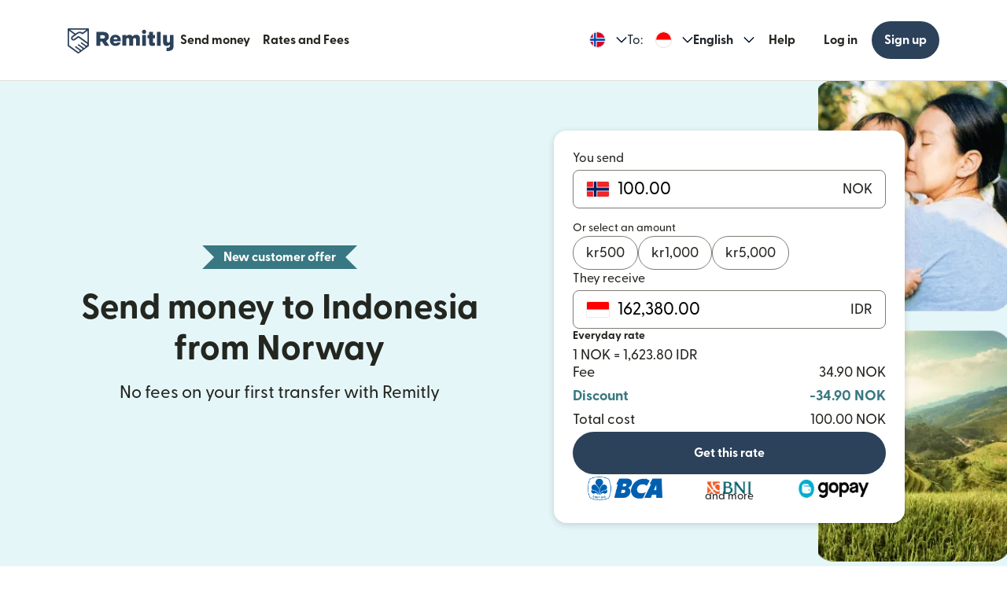

--- FILE ---
content_type: text/html; charset=utf-8
request_url: https://www.remitly.com/no/en/indonesia
body_size: 107071
content:

        <!DOCTYPE html>
        <html lang="en" class="smooth-scroll">
            <head>
                <meta charSet="utf-8"/><meta http-equiv="x-ua-compatible" content="ie=edge"/><meta name="viewport" content="width=device-width, initial-scale=1, minimum-scale=1"/><meta name="format-detection" content="telephone=no"/><meta name="description" content="Transfer money to Indonesia quickly and securely from Norway with Remitly. Enjoy great rates with no hidden fees."/><link rel="preconnect" href="https://media.remitly.io"/><link rel="preconnect" href="https://cdn.remitly.com"/><link rel="preconnect" href="https://uel.remitly.io"/><link rel="preconnect" href="https://www.googletagmanager.com"/><link rel="preconnect" href="https://remitly-3pjs.com"/><meta name="twitter:card" content="app"/><meta name="twitter:site" content="@remitly"/><meta name="twitter:title" content="Send money to Indonesia from Norway | Remitly"/><meta name="twitter:description" content="Transfer money to Indonesia quickly and securely from Norway with Remitly. Enjoy great rates with no hidden fees."/><meta name="twitter:image" content="https://cdn.remitly.com/images/v1/img/icon_250x250_eafa15c2d7fcb1c4dd9.GJaJpUFQyIyvTCIY.png"/><meta name="twitter:app:country" content="NO"/><meta name="twitter:app:id:iphone" content="674258465"/><meta name="twitter:app:id:ipad" content="674258465"/><meta name="twitter:app:id:googleplay" content="com.remitly.androidapp"/><meta property="og:type" content="website"/><meta property="og:site_name" content="Remitly"/><meta property="og:title" content="Send money to Indonesia from Norway | Remitly"/><meta property="og:description" content="Transfer money to Indonesia quickly and securely from Norway with Remitly. Enjoy great rates with no hidden fees."/><meta property="og:image" content="https://cdn.remitly.com/images/v1/img/icon_250x250_eafa15c2d7fcb1c4dd9.GJaJpUFQyIyvTCIY.png"/><meta property="og:locale" content="en_NO"/><meta property="fb:app_id" content="228837610499129"/><link rel="icon" href="https://media.remitly.io/favicon_48x48.Sv52ZGOCClWtzsgL.png" type="image/png"/><link rel="icon" href="https://media.remitly.io/favicon_48x48.Sv52ZGOCClWtzsgL.png" sizes="48x48" type="image/png"/><link rel="icon" href="https://media.remitly.io/favicon_32x32.O2fMVZt0JQtQzuBO.png" sizes="32x32" type="image/png"/><link rel="icon" href="https://media.remitly.io/favicon_16x16.SESfNpzr0nqLy3wt.png" sizes="16x16" type="image/png"/><link rel="apple-touch-icon" href="https://media.remitly.io/apple_touch_icon.bD56TI2smTyVsGd5.png"/><link rel="manifest"/><meta name="google-site-verification" content="8hU9vvFsG4dVviDpbcBgVRIgVKVOrvuXt-5Qe2UTc90"/><meta name="google-site-verification" content="3S4jqCadm5IEnVx_4NBWXzZ3zpGIgtrawajjSzSo2nw"/><meta name="google-site-verification" content="gAyPKvgJdpUK860LzFrEd_OcHT-bzPiIMcdLLm6dP5E"/><meta name="google-site-verification" content="8pLZRACRsWhtDnv07LFx695ot_t3pfTVu8yRYYk3UrY"/><meta name="mobile-web-app-capable" content="yes"/><meta name="apple-itunes-app" content="app-id=674258465, app-argument=https://www.remitly.com/no/en/mobile"/><title>Send money to Indonesia from Norway | Remitly</title><script type="application/ld+json" nonce="466f08ef195590e3ea77a185ee4f0fae3d1fce2b796fc3300454e6e6d53812d3">{"@context":"https://schema.org","@graph":[{"@type":"Service","@id":"https://www.remitly.com/no/en/indonesia#service","serviceType":"Money transfer from Norway to Indonesia","provider":{"@id":"https://www.remitly.com/#org"},"areaServed":[{"@type":"Country","name":"Norway"},{"@type":"Country","name":"Indonesia"}],"url":"https://www.remitly.com/no/en/indonesia","potentialAction":{"@type":"MoneyTransfer","fromLocation":{"@type":"Country","name":"Norway"},"toLocation":{"@type":"Country","name":"Indonesia"},"target":{"@type":"EntryPoint","urlTemplate":"https://www.remitly.com/no/en/indonesia#start"}}},{"@type":"Organization","@id":"https://www.remitly.com/#org","name":"Remitly","legalName":"Remitly Global, Inc.","url":"https://www.remitly.com","logo":{"@type":"ImageObject","@id":"https://www.remitly.com/#logo","url":"https://cdn.remitly.com/images/v1/img/remtily_logo_vertical_midnight_b.6eT0nA18TSlQIsjllF72RN.png"},"sameAs":["https://www.facebook.com/Remitly/","https://www.linkedin.com/company/remitly/","https://x.com/remitly","https://www.youtube.com/channel/UCQy0EOfxAxlrbAJ7gL8xuYA","https://www.instagram.com/remitly/"],"contactPoint":[{"@type":"ContactPoint","contactType":"Customer Service","telephone":"+1-888-736-4859","areaServed":"US","availableLanguage":["English","Spanish"]}],"address":{"@type":"PostalAddress","streetAddress":"401 Union Street Suite 1000","addressLocality":"Seattle","addressRegion":"WA","postalCode":"98101","addressCountry":"US"},"founder":[{"@type":"Person","name":"Matt Oppenheimer"},{"@type":"Person","name":"Josh Hug"},{"@type":"Person","name":"Shivaas Gulati"}],"foundingDate":"2011-04-01","foundingLocation":{"@type":"Place","name":"Seattle, Washington, United States","address":{"@type":"PostalAddress","addressLocality":"Seattle","addressRegion":"WA","addressCountry":"US"}},"description":"Remitly is a global digital remittance company facilitating fast, secure, and affordable international money transfers, especially popular among immigrants and expatriates sending money home.","keywords":"remittance, money transfer, international payments, digital payments, financial services, fintech","areaServed":"Worldwide"},{"@type":"Product","name":"Remitly Inc.","aggregateRating":{"@type":"AggregateRating","url":"https://apps.apple.com/us/app/remitly-send-money-transfer/id674258465?uo=4","ratingValue":"4.86781","bestRating":"5","worstRating":"1","ratingCount":"3947281"}},{"@type":"ItemList","@id":"https://www.remitly.com/no/en/indonesia#providers","name":"Payout partners in Indonesia","numberOfItems":5,"itemListElement":[{"@type":"ListItem","position":1,"item":{"@type":"FinancialService","@id":"https://www.remitly.com/no/en/providers-indonesia/send-money-to-astrapay","name":"AstraPay","url":"https://www.remitly.com/no/en/providers-indonesia/send-money-to-astrapay"}},{"@type":"ListItem","position":2,"item":{"@type":"FinancialService","@id":"https://www.remitly.com/no/en/providers-indonesia/send-money-to-bank-central-asia","name":"Bank Central Asia (BCA)","url":"https://www.remitly.com/no/en/providers-indonesia/send-money-to-bank-central-asia"}},{"@type":"ListItem","position":3,"item":{"@type":"FinancialService","@id":"https://www.remitly.com/no/en/providers-indonesia/send-money-to-bank-cimb-niaga","name":"Bank CIMB Niaga","url":"https://www.remitly.com/no/en/providers-indonesia/send-money-to-bank-cimb-niaga"}},{"@type":"ListItem","position":4,"item":{"@type":"FinancialService","@id":"https://www.remitly.com/no/en/providers-indonesia/send-money-to-bank-mandiri","name":"Bank Mandiri","url":"https://www.remitly.com/no/en/providers-indonesia/send-money-to-bank-mandiri"}},{"@type":"ListItem","position":5,"item":{"@type":"FinancialService","@id":"https://www.remitly.com/no/en/providers-indonesia/send-money-to-bank-negara-indonesia","name":"Bank Negara Indonesia (BNI)","url":"https://www.remitly.com/no/en/providers-indonesia/send-money-to-bank-negara-indonesia"}}]}]}</script><meta name="twitter:url" content="https://www.remitly.com/no/en/indonesia"/><link rel="canonical" href="https://www.remitly.com/no/en/indonesia"/><meta property="og:url" content="https://www.remitly.com/no/en/indonesia"/><link rel="alternate" href="https://www.remitly.com/no/en/indonesia" hrefLang="en-no"/><link rel="alternate" href="https://www.remitly.com/mt/en/indonesia" hrefLang="en-mt"/><link rel="alternate" href="https://www.remitly.com/ie/en/indonesia" hrefLang="en-ie"/><link rel="alternate" href="https://www.remitly.com/dk/en/indonesia" hrefLang="en-dk"/><link rel="alternate" href="https://www.remitly.com/es/en/indonesia" hrefLang="en-es"/><link rel="alternate" href="https://www.remitly.com/li/en/indonesia" hrefLang="en-li"/><link rel="alternate" href="https://www.remitly.com/be/en/indonesia" hrefLang="en-be"/><link rel="alternate" href="https://www.remitly.com/nl/en/indonesia" hrefLang="en-nl"/><link rel="alternate" href="https://www.remitly.com/us/en/indonesia" hrefLang="en-us"/><link rel="alternate" href="https://www.remitly.com/fr/en/indonesia" hrefLang="en-fr"/><link rel="alternate" href="https://www.remitly.com/lv/en/indonesia" hrefLang="en-lv"/><link rel="alternate" href="https://www.remitly.com/lt/en/indonesia" hrefLang="en-lt"/><link rel="alternate" href="https://www.remitly.com/pl/en/indonesia" hrefLang="en-pl"/><link rel="alternate" href="https://www.remitly.com/de/en/indonesia" hrefLang="en-de"/><link rel="alternate" href="https://www.remitly.com/gb/en/indonesia" hrefLang="en-gb"/><link rel="alternate" href="https://www.remitly.com/cz/en/indonesia" hrefLang="en-cz"/><link rel="alternate" href="https://www.remitly.com/fi/en/indonesia" hrefLang="en-fi"/><link rel="alternate" href="https://www.remitly.com/cy/en/indonesia" hrefLang="en-cy"/><link rel="alternate" href="https://www.remitly.com/it/en/indonesia" hrefLang="en-it"/><link rel="alternate" href="https://www.remitly.com/sg/en/indonesia" hrefLang="en-sg"/><link rel="alternate" href="https://www.remitly.com/gr/en/indonesia" hrefLang="en-gr"/><link rel="alternate" href="https://www.remitly.com/se/en/indonesia" hrefLang="en-se"/><link rel="alternate" href="https://www.remitly.com/at/en/indonesia" hrefLang="en-at"/><link rel="alternate" href="https://www.remitly.com/ae/en/indonesia" hrefLang="en-ae"/><link rel="alternate" href="https://www.remitly.com/au/en/indonesia" hrefLang="en-au"/><link rel="alternate" href="https://www.remitly.com/ca/en/indonesia" hrefLang="en-ca"/><link rel="alternate" href="https://www.remitly.com/sk/en/indonesia" hrefLang="en-sk"/><link rel="alternate" href="https://www.remitly.com/pt/en/indonesia" hrefLang="en-pt"/><link rel="alternate" href="https://www.remitly.com/nz/en/indonesia" hrefLang="en-nz"/><link rel="alternate" href="https://www.remitly.com/ro/en/indonesia" hrefLang="en-ro"/><link rel="alternate" href="https://www.remitly.com/no/es/indonesia" hrefLang="es-no"/><link rel="alternate" href="https://www.remitly.com/mt/es/indonesia" hrefLang="es-mt"/><link rel="alternate" href="https://www.remitly.com/ie/es/indonesia" hrefLang="es-ie"/><link rel="alternate" href="https://www.remitly.com/dk/es/indonesia" hrefLang="es-dk"/><link rel="alternate" href="https://www.remitly.com/es/es/indonesia" hrefLang="es-es"/><link rel="alternate" href="https://www.remitly.com/li/es/indonesia" hrefLang="es-li"/><link rel="alternate" href="https://www.remitly.com/be/es/indonesia" hrefLang="es-be"/><link rel="alternate" href="https://www.remitly.com/nl/es/indonesia" hrefLang="es-nl"/><link rel="alternate" href="https://www.remitly.com/us/es/indonesia" hrefLang="es-us"/><link rel="alternate" href="https://www.remitly.com/fr/es/indonesia" hrefLang="es-fr"/><link rel="alternate" href="https://www.remitly.com/lv/es/indonesia" hrefLang="es-lv"/><link rel="alternate" href="https://www.remitly.com/lt/es/indonesia" hrefLang="es-lt"/><link rel="alternate" href="https://www.remitly.com/pl/es/indonesia" hrefLang="es-pl"/><link rel="alternate" href="https://www.remitly.com/de/es/indonesia" hrefLang="es-de"/><link rel="alternate" href="https://www.remitly.com/gb/es/indonesia" hrefLang="es-gb"/><link rel="alternate" href="https://www.remitly.com/cz/es/indonesia" hrefLang="es-cz"/><link rel="alternate" href="https://www.remitly.com/fi/es/indonesia" hrefLang="es-fi"/><link rel="alternate" href="https://www.remitly.com/cy/es/indonesia" hrefLang="es-cy"/><link rel="alternate" href="https://www.remitly.com/it/es/indonesia" hrefLang="es-it"/><link rel="alternate" href="https://www.remitly.com/sg/es/indonesia" hrefLang="es-sg"/><link rel="alternate" href="https://www.remitly.com/gr/es/indonesia" hrefLang="es-gr"/><link rel="alternate" href="https://www.remitly.com/se/es/indonesia" hrefLang="es-se"/><link rel="alternate" href="https://www.remitly.com/at/es/indonesia" hrefLang="es-at"/><link rel="alternate" href="https://www.remitly.com/ae/es/indonesia" hrefLang="es-ae"/><link rel="alternate" href="https://www.remitly.com/au/es/indonesia" hrefLang="es-au"/><link rel="alternate" href="https://www.remitly.com/ca/es/indonesia" hrefLang="es-ca"/><link rel="alternate" href="https://www.remitly.com/sk/es/indonesia" hrefLang="es-sk"/><link rel="alternate" href="https://www.remitly.com/pt/es/indonesia" hrefLang="es-pt"/><link rel="alternate" href="https://www.remitly.com/nz/es/indonesia" hrefLang="es-nz"/><link rel="alternate" href="https://www.remitly.com/ro/es/indonesia" hrefLang="es-ro"/><link rel="alternate" href="https://www.remitly.com/no/bn/indonesia" hrefLang="bn-no"/><link rel="alternate" href="https://www.remitly.com/mt/bn/indonesia" hrefLang="bn-mt"/><link rel="alternate" href="https://www.remitly.com/ie/bn/indonesia" hrefLang="bn-ie"/><link rel="alternate" href="https://www.remitly.com/dk/bn/indonesia" hrefLang="bn-dk"/><link rel="alternate" href="https://www.remitly.com/es/bn/indonesia" hrefLang="bn-es"/><link rel="alternate" href="https://www.remitly.com/li/bn/indonesia" hrefLang="bn-li"/><link rel="alternate" href="https://www.remitly.com/be/bn/indonesia" hrefLang="bn-be"/><link rel="alternate" href="https://www.remitly.com/nl/bn/indonesia" hrefLang="bn-nl"/><link rel="alternate" href="https://www.remitly.com/us/bn/indonesia" hrefLang="bn-us"/><link rel="alternate" href="https://www.remitly.com/fr/bn/indonesia" hrefLang="bn-fr"/><link rel="alternate" href="https://www.remitly.com/lv/bn/indonesia" hrefLang="bn-lv"/><link rel="alternate" href="https://www.remitly.com/lt/bn/indonesia" hrefLang="bn-lt"/><link rel="alternate" href="https://www.remitly.com/pl/bn/indonesia" hrefLang="bn-pl"/><link rel="alternate" href="https://www.remitly.com/de/bn/indonesia" hrefLang="bn-de"/><link rel="alternate" href="https://www.remitly.com/gb/bn/indonesia" hrefLang="bn-gb"/><link rel="alternate" href="https://www.remitly.com/cz/bn/indonesia" hrefLang="bn-cz"/><link rel="alternate" href="https://www.remitly.com/fi/bn/indonesia" hrefLang="bn-fi"/><link rel="alternate" href="https://www.remitly.com/cy/bn/indonesia" hrefLang="bn-cy"/><link rel="alternate" href="https://www.remitly.com/it/bn/indonesia" hrefLang="bn-it"/><link rel="alternate" href="https://www.remitly.com/sg/bn/indonesia" hrefLang="bn-sg"/><link rel="alternate" href="https://www.remitly.com/gr/bn/indonesia" hrefLang="bn-gr"/><link rel="alternate" href="https://www.remitly.com/se/bn/indonesia" hrefLang="bn-se"/><link rel="alternate" href="https://www.remitly.com/at/bn/indonesia" hrefLang="bn-at"/><link rel="alternate" href="https://www.remitly.com/ae/bn/indonesia" hrefLang="bn-ae"/><link rel="alternate" href="https://www.remitly.com/au/bn/indonesia" hrefLang="bn-au"/><link rel="alternate" href="https://www.remitly.com/ca/bn/indonesia" hrefLang="bn-ca"/><link rel="alternate" href="https://www.remitly.com/sk/bn/indonesia" hrefLang="bn-sk"/><link rel="alternate" href="https://www.remitly.com/pt/bn/indonesia" hrefLang="bn-pt"/><link rel="alternate" href="https://www.remitly.com/nz/bn/indonesia" hrefLang="bn-nz"/><link rel="alternate" href="https://www.remitly.com/ro/bn/indonesia" hrefLang="bn-ro"/><link rel="alternate" href="https://www.remitly.com/no/de/indonesia" hrefLang="de-no"/><link rel="alternate" href="https://www.remitly.com/mt/de/indonesia" hrefLang="de-mt"/><link rel="alternate" href="https://www.remitly.com/ie/de/indonesia" hrefLang="de-ie"/><link rel="alternate" href="https://www.remitly.com/dk/de/indonesia" hrefLang="de-dk"/><link rel="alternate" href="https://www.remitly.com/es/de/indonesia" hrefLang="de-es"/><link rel="alternate" href="https://www.remitly.com/li/de/indonesia" hrefLang="de-li"/><link rel="alternate" href="https://www.remitly.com/be/de/indonesia" hrefLang="de-be"/><link rel="alternate" href="https://www.remitly.com/nl/de/indonesia" hrefLang="de-nl"/><link rel="alternate" href="https://www.remitly.com/us/de/indonesia" hrefLang="de-us"/><link rel="alternate" href="https://www.remitly.com/fr/de/indonesia" hrefLang="de-fr"/><link rel="alternate" href="https://www.remitly.com/lv/de/indonesia" hrefLang="de-lv"/><link rel="alternate" href="https://www.remitly.com/lt/de/indonesia" hrefLang="de-lt"/><link rel="alternate" href="https://www.remitly.com/pl/de/indonesia" hrefLang="de-pl"/><link rel="alternate" href="https://www.remitly.com/de/de/indonesia" hrefLang="de-de"/><link rel="alternate" href="https://www.remitly.com/gb/de/indonesia" hrefLang="de-gb"/><link rel="alternate" href="https://www.remitly.com/cz/de/indonesia" hrefLang="de-cz"/><link rel="alternate" href="https://www.remitly.com/fi/de/indonesia" hrefLang="de-fi"/><link rel="alternate" href="https://www.remitly.com/cy/de/indonesia" hrefLang="de-cy"/><link rel="alternate" href="https://www.remitly.com/it/de/indonesia" hrefLang="de-it"/><link rel="alternate" href="https://www.remitly.com/sg/de/indonesia" hrefLang="de-sg"/><link rel="alternate" href="https://www.remitly.com/gr/de/indonesia" hrefLang="de-gr"/><link rel="alternate" href="https://www.remitly.com/se/de/indonesia" hrefLang="de-se"/><link rel="alternate" href="https://www.remitly.com/at/de/indonesia" hrefLang="de-at"/><link rel="alternate" href="https://www.remitly.com/ae/de/indonesia" hrefLang="de-ae"/><link rel="alternate" href="https://www.remitly.com/au/de/indonesia" hrefLang="de-au"/><link rel="alternate" href="https://www.remitly.com/ca/de/indonesia" hrefLang="de-ca"/><link rel="alternate" href="https://www.remitly.com/sk/de/indonesia" hrefLang="de-sk"/><link rel="alternate" href="https://www.remitly.com/pt/de/indonesia" hrefLang="de-pt"/><link rel="alternate" href="https://www.remitly.com/nz/de/indonesia" hrefLang="de-nz"/><link rel="alternate" href="https://www.remitly.com/ro/de/indonesia" hrefLang="de-ro"/><link rel="alternate" href="https://www.remitly.com/no/fr/indonesia" hrefLang="fr-no"/><link rel="alternate" href="https://www.remitly.com/mt/fr/indonesia" hrefLang="fr-mt"/><link rel="alternate" href="https://www.remitly.com/ie/fr/indonesia" hrefLang="fr-ie"/><link rel="alternate" href="https://www.remitly.com/dk/fr/indonesia" hrefLang="fr-dk"/><link rel="alternate" href="https://www.remitly.com/es/fr/indonesia" hrefLang="fr-es"/><link rel="alternate" href="https://www.remitly.com/li/fr/indonesia" hrefLang="fr-li"/><link rel="alternate" href="https://www.remitly.com/be/fr/indonesia" hrefLang="fr-be"/><link rel="alternate" href="https://www.remitly.com/nl/fr/indonesia" hrefLang="fr-nl"/><link rel="alternate" href="https://www.remitly.com/us/fr/indonesia" hrefLang="fr-us"/><link rel="alternate" href="https://www.remitly.com/fr/fr/indonesia" hrefLang="fr-fr"/><link rel="alternate" href="https://www.remitly.com/lv/fr/indonesia" hrefLang="fr-lv"/><link rel="alternate" href="https://www.remitly.com/lt/fr/indonesia" hrefLang="fr-lt"/><link rel="alternate" href="https://www.remitly.com/pl/fr/indonesia" hrefLang="fr-pl"/><link rel="alternate" href="https://www.remitly.com/de/fr/indonesia" hrefLang="fr-de"/><link rel="alternate" href="https://www.remitly.com/gb/fr/indonesia" hrefLang="fr-gb"/><link rel="alternate" href="https://www.remitly.com/cz/fr/indonesia" hrefLang="fr-cz"/><link rel="alternate" href="https://www.remitly.com/fi/fr/indonesia" hrefLang="fr-fi"/><link rel="alternate" href="https://www.remitly.com/cy/fr/indonesia" hrefLang="fr-cy"/><link rel="alternate" href="https://www.remitly.com/it/fr/indonesia" hrefLang="fr-it"/><link rel="alternate" href="https://www.remitly.com/sg/fr/indonesia" hrefLang="fr-sg"/><link rel="alternate" href="https://www.remitly.com/gr/fr/indonesia" hrefLang="fr-gr"/><link rel="alternate" href="https://www.remitly.com/se/fr/indonesia" hrefLang="fr-se"/><link rel="alternate" href="https://www.remitly.com/at/fr/indonesia" hrefLang="fr-at"/><link rel="alternate" href="https://www.remitly.com/ae/fr/indonesia" hrefLang="fr-ae"/><link rel="alternate" href="https://www.remitly.com/au/fr/indonesia" hrefLang="fr-au"/><link rel="alternate" href="https://www.remitly.com/ca/fr/indonesia" hrefLang="fr-ca"/><link rel="alternate" href="https://www.remitly.com/sk/fr/indonesia" hrefLang="fr-sk"/><link rel="alternate" href="https://www.remitly.com/pt/fr/indonesia" hrefLang="fr-pt"/><link rel="alternate" href="https://www.remitly.com/nz/fr/indonesia" hrefLang="fr-nz"/><link rel="alternate" href="https://www.remitly.com/ro/fr/indonesia" hrefLang="fr-ro"/><link rel="alternate" href="https://www.remitly.com/no/hi/indonesia" hrefLang="hi-no"/><link rel="alternate" href="https://www.remitly.com/mt/hi/indonesia" hrefLang="hi-mt"/><link rel="alternate" href="https://www.remitly.com/ie/hi/indonesia" hrefLang="hi-ie"/><link rel="alternate" href="https://www.remitly.com/dk/hi/indonesia" hrefLang="hi-dk"/><link rel="alternate" href="https://www.remitly.com/es/hi/indonesia" hrefLang="hi-es"/><link rel="alternate" href="https://www.remitly.com/li/hi/indonesia" hrefLang="hi-li"/><link rel="alternate" href="https://www.remitly.com/be/hi/indonesia" hrefLang="hi-be"/><link rel="alternate" href="https://www.remitly.com/nl/hi/indonesia" hrefLang="hi-nl"/><link rel="alternate" href="https://www.remitly.com/us/hi/indonesia" hrefLang="hi-us"/><link rel="alternate" href="https://www.remitly.com/fr/hi/indonesia" hrefLang="hi-fr"/><link rel="alternate" href="https://www.remitly.com/lv/hi/indonesia" hrefLang="hi-lv"/><link rel="alternate" href="https://www.remitly.com/lt/hi/indonesia" hrefLang="hi-lt"/><link rel="alternate" href="https://www.remitly.com/pl/hi/indonesia" hrefLang="hi-pl"/><link rel="alternate" href="https://www.remitly.com/de/hi/indonesia" hrefLang="hi-de"/><link rel="alternate" href="https://www.remitly.com/gb/hi/indonesia" hrefLang="hi-gb"/><link rel="alternate" href="https://www.remitly.com/cz/hi/indonesia" hrefLang="hi-cz"/><link rel="alternate" href="https://www.remitly.com/fi/hi/indonesia" hrefLang="hi-fi"/><link rel="alternate" href="https://www.remitly.com/cy/hi/indonesia" hrefLang="hi-cy"/><link rel="alternate" href="https://www.remitly.com/it/hi/indonesia" hrefLang="hi-it"/><link rel="alternate" href="https://www.remitly.com/sg/hi/indonesia" hrefLang="hi-sg"/><link rel="alternate" href="https://www.remitly.com/gr/hi/indonesia" hrefLang="hi-gr"/><link rel="alternate" href="https://www.remitly.com/se/hi/indonesia" hrefLang="hi-se"/><link rel="alternate" href="https://www.remitly.com/at/hi/indonesia" hrefLang="hi-at"/><link rel="alternate" href="https://www.remitly.com/ae/hi/indonesia" hrefLang="hi-ae"/><link rel="alternate" href="https://www.remitly.com/au/hi/indonesia" hrefLang="hi-au"/><link rel="alternate" href="https://www.remitly.com/ca/hi/indonesia" hrefLang="hi-ca"/><link rel="alternate" href="https://www.remitly.com/sk/hi/indonesia" hrefLang="hi-sk"/><link rel="alternate" href="https://www.remitly.com/pt/hi/indonesia" hrefLang="hi-pt"/><link rel="alternate" href="https://www.remitly.com/nz/hi/indonesia" hrefLang="hi-nz"/><link rel="alternate" href="https://www.remitly.com/ro/hi/indonesia" hrefLang="hi-ro"/><link rel="alternate" href="https://www.remitly.com/no/it/indonesia" hrefLang="it-no"/><link rel="alternate" href="https://www.remitly.com/mt/it/indonesia" hrefLang="it-mt"/><link rel="alternate" href="https://www.remitly.com/ie/it/indonesia" hrefLang="it-ie"/><link rel="alternate" href="https://www.remitly.com/dk/it/indonesia" hrefLang="it-dk"/><link rel="alternate" href="https://www.remitly.com/es/it/indonesia" hrefLang="it-es"/><link rel="alternate" href="https://www.remitly.com/li/it/indonesia" hrefLang="it-li"/><link rel="alternate" href="https://www.remitly.com/be/it/indonesia" hrefLang="it-be"/><link rel="alternate" href="https://www.remitly.com/nl/it/indonesia" hrefLang="it-nl"/><link rel="alternate" href="https://www.remitly.com/us/it/indonesia" hrefLang="it-us"/><link rel="alternate" href="https://www.remitly.com/fr/it/indonesia" hrefLang="it-fr"/><link rel="alternate" href="https://www.remitly.com/lv/it/indonesia" hrefLang="it-lv"/><link rel="alternate" href="https://www.remitly.com/lt/it/indonesia" hrefLang="it-lt"/><link rel="alternate" href="https://www.remitly.com/pl/it/indonesia" hrefLang="it-pl"/><link rel="alternate" href="https://www.remitly.com/de/it/indonesia" hrefLang="it-de"/><link rel="alternate" href="https://www.remitly.com/gb/it/indonesia" hrefLang="it-gb"/><link rel="alternate" href="https://www.remitly.com/cz/it/indonesia" hrefLang="it-cz"/><link rel="alternate" href="https://www.remitly.com/fi/it/indonesia" hrefLang="it-fi"/><link rel="alternate" href="https://www.remitly.com/cy/it/indonesia" hrefLang="it-cy"/><link rel="alternate" href="https://www.remitly.com/it/it/indonesia" hrefLang="it-it"/><link rel="alternate" href="https://www.remitly.com/sg/it/indonesia" hrefLang="it-sg"/><link rel="alternate" href="https://www.remitly.com/gr/it/indonesia" hrefLang="it-gr"/><link rel="alternate" href="https://www.remitly.com/se/it/indonesia" hrefLang="it-se"/><link rel="alternate" href="https://www.remitly.com/at/it/indonesia" hrefLang="it-at"/><link rel="alternate" href="https://www.remitly.com/ae/it/indonesia" hrefLang="it-ae"/><link rel="alternate" href="https://www.remitly.com/au/it/indonesia" hrefLang="it-au"/><link rel="alternate" href="https://www.remitly.com/ca/it/indonesia" hrefLang="it-ca"/><link rel="alternate" href="https://www.remitly.com/sk/it/indonesia" hrefLang="it-sk"/><link rel="alternate" href="https://www.remitly.com/pt/it/indonesia" hrefLang="it-pt"/><link rel="alternate" href="https://www.remitly.com/nz/it/indonesia" hrefLang="it-nz"/><link rel="alternate" href="https://www.remitly.com/ro/it/indonesia" hrefLang="it-ro"/><link rel="alternate" href="https://www.remitly.com/no/ja/indonesia" hrefLang="ja-no"/><link rel="alternate" href="https://www.remitly.com/mt/ja/indonesia" hrefLang="ja-mt"/><link rel="alternate" href="https://www.remitly.com/ie/ja/indonesia" hrefLang="ja-ie"/><link rel="alternate" href="https://www.remitly.com/dk/ja/indonesia" hrefLang="ja-dk"/><link rel="alternate" href="https://www.remitly.com/es/ja/indonesia" hrefLang="ja-es"/><link rel="alternate" href="https://www.remitly.com/li/ja/indonesia" hrefLang="ja-li"/><link rel="alternate" href="https://www.remitly.com/be/ja/indonesia" hrefLang="ja-be"/><link rel="alternate" href="https://www.remitly.com/nl/ja/indonesia" hrefLang="ja-nl"/><link rel="alternate" href="https://www.remitly.com/us/ja/indonesia" hrefLang="ja-us"/><link rel="alternate" href="https://www.remitly.com/fr/ja/indonesia" hrefLang="ja-fr"/><link rel="alternate" href="https://www.remitly.com/lv/ja/indonesia" hrefLang="ja-lv"/><link rel="alternate" href="https://www.remitly.com/lt/ja/indonesia" hrefLang="ja-lt"/><link rel="alternate" href="https://www.remitly.com/pl/ja/indonesia" hrefLang="ja-pl"/><link rel="alternate" href="https://www.remitly.com/de/ja/indonesia" hrefLang="ja-de"/><link rel="alternate" href="https://www.remitly.com/gb/ja/indonesia" hrefLang="ja-gb"/><link rel="alternate" href="https://www.remitly.com/cz/ja/indonesia" hrefLang="ja-cz"/><link rel="alternate" href="https://www.remitly.com/fi/ja/indonesia" hrefLang="ja-fi"/><link rel="alternate" href="https://www.remitly.com/cy/ja/indonesia" hrefLang="ja-cy"/><link rel="alternate" href="https://www.remitly.com/it/ja/indonesia" hrefLang="ja-it"/><link rel="alternate" href="https://www.remitly.com/sg/ja/indonesia" hrefLang="ja-sg"/><link rel="alternate" href="https://www.remitly.com/gr/ja/indonesia" hrefLang="ja-gr"/><link rel="alternate" href="https://www.remitly.com/se/ja/indonesia" hrefLang="ja-se"/><link rel="alternate" href="https://www.remitly.com/at/ja/indonesia" hrefLang="ja-at"/><link rel="alternate" href="https://www.remitly.com/ae/ja/indonesia" hrefLang="ja-ae"/><link rel="alternate" href="https://www.remitly.com/au/ja/indonesia" hrefLang="ja-au"/><link rel="alternate" href="https://www.remitly.com/ca/ja/indonesia" hrefLang="ja-ca"/><link rel="alternate" href="https://www.remitly.com/sk/ja/indonesia" hrefLang="ja-sk"/><link rel="alternate" href="https://www.remitly.com/pt/ja/indonesia" hrefLang="ja-pt"/><link rel="alternate" href="https://www.remitly.com/nz/ja/indonesia" hrefLang="ja-nz"/><link rel="alternate" href="https://www.remitly.com/ro/ja/indonesia" hrefLang="ja-ro"/><link rel="alternate" href="https://www.remitly.com/no/ko/indonesia" hrefLang="ko-no"/><link rel="alternate" href="https://www.remitly.com/mt/ko/indonesia" hrefLang="ko-mt"/><link rel="alternate" href="https://www.remitly.com/ie/ko/indonesia" hrefLang="ko-ie"/><link rel="alternate" href="https://www.remitly.com/dk/ko/indonesia" hrefLang="ko-dk"/><link rel="alternate" href="https://www.remitly.com/es/ko/indonesia" hrefLang="ko-es"/><link rel="alternate" href="https://www.remitly.com/li/ko/indonesia" hrefLang="ko-li"/><link rel="alternate" href="https://www.remitly.com/be/ko/indonesia" hrefLang="ko-be"/><link rel="alternate" href="https://www.remitly.com/nl/ko/indonesia" hrefLang="ko-nl"/><link rel="alternate" href="https://www.remitly.com/us/ko/indonesia" hrefLang="ko-us"/><link rel="alternate" href="https://www.remitly.com/fr/ko/indonesia" hrefLang="ko-fr"/><link rel="alternate" href="https://www.remitly.com/lv/ko/indonesia" hrefLang="ko-lv"/><link rel="alternate" href="https://www.remitly.com/lt/ko/indonesia" hrefLang="ko-lt"/><link rel="alternate" href="https://www.remitly.com/pl/ko/indonesia" hrefLang="ko-pl"/><link rel="alternate" href="https://www.remitly.com/de/ko/indonesia" hrefLang="ko-de"/><link rel="alternate" href="https://www.remitly.com/gb/ko/indonesia" hrefLang="ko-gb"/><link rel="alternate" href="https://www.remitly.com/cz/ko/indonesia" hrefLang="ko-cz"/><link rel="alternate" href="https://www.remitly.com/fi/ko/indonesia" hrefLang="ko-fi"/><link rel="alternate" href="https://www.remitly.com/cy/ko/indonesia" hrefLang="ko-cy"/><link rel="alternate" href="https://www.remitly.com/it/ko/indonesia" hrefLang="ko-it"/><link rel="alternate" href="https://www.remitly.com/sg/ko/indonesia" hrefLang="ko-sg"/><link rel="alternate" href="https://www.remitly.com/gr/ko/indonesia" hrefLang="ko-gr"/><link rel="alternate" href="https://www.remitly.com/se/ko/indonesia" hrefLang="ko-se"/><link rel="alternate" href="https://www.remitly.com/at/ko/indonesia" hrefLang="ko-at"/><link rel="alternate" href="https://www.remitly.com/ae/ko/indonesia" hrefLang="ko-ae"/><link rel="alternate" href="https://www.remitly.com/au/ko/indonesia" hrefLang="ko-au"/><link rel="alternate" href="https://www.remitly.com/ca/ko/indonesia" hrefLang="ko-ca"/><link rel="alternate" href="https://www.remitly.com/sk/ko/indonesia" hrefLang="ko-sk"/><link rel="alternate" href="https://www.remitly.com/pt/ko/indonesia" hrefLang="ko-pt"/><link rel="alternate" href="https://www.remitly.com/nz/ko/indonesia" hrefLang="ko-nz"/><link rel="alternate" href="https://www.remitly.com/ro/ko/indonesia" hrefLang="ko-ro"/><link rel="alternate" href="https://www.remitly.com/no/nl/indonesia" hrefLang="nl-no"/><link rel="alternate" href="https://www.remitly.com/mt/nl/indonesia" hrefLang="nl-mt"/><link rel="alternate" href="https://www.remitly.com/ie/nl/indonesia" hrefLang="nl-ie"/><link rel="alternate" href="https://www.remitly.com/dk/nl/indonesia" hrefLang="nl-dk"/><link rel="alternate" href="https://www.remitly.com/es/nl/indonesia" hrefLang="nl-es"/><link rel="alternate" href="https://www.remitly.com/li/nl/indonesia" hrefLang="nl-li"/><link rel="alternate" href="https://www.remitly.com/be/nl/indonesia" hrefLang="nl-be"/><link rel="alternate" href="https://www.remitly.com/nl/nl/indonesia" hrefLang="nl-nl"/><link rel="alternate" href="https://www.remitly.com/us/nl/indonesia" hrefLang="nl-us"/><link rel="alternate" href="https://www.remitly.com/fr/nl/indonesia" hrefLang="nl-fr"/><link rel="alternate" href="https://www.remitly.com/lv/nl/indonesia" hrefLang="nl-lv"/><link rel="alternate" href="https://www.remitly.com/lt/nl/indonesia" hrefLang="nl-lt"/><link rel="alternate" href="https://www.remitly.com/pl/nl/indonesia" hrefLang="nl-pl"/><link rel="alternate" href="https://www.remitly.com/de/nl/indonesia" hrefLang="nl-de"/><link rel="alternate" href="https://www.remitly.com/gb/nl/indonesia" hrefLang="nl-gb"/><link rel="alternate" href="https://www.remitly.com/cz/nl/indonesia" hrefLang="nl-cz"/><link rel="alternate" href="https://www.remitly.com/fi/nl/indonesia" hrefLang="nl-fi"/><link rel="alternate" href="https://www.remitly.com/cy/nl/indonesia" hrefLang="nl-cy"/><link rel="alternate" href="https://www.remitly.com/it/nl/indonesia" hrefLang="nl-it"/><link rel="alternate" href="https://www.remitly.com/sg/nl/indonesia" hrefLang="nl-sg"/><link rel="alternate" href="https://www.remitly.com/gr/nl/indonesia" hrefLang="nl-gr"/><link rel="alternate" href="https://www.remitly.com/se/nl/indonesia" hrefLang="nl-se"/><link rel="alternate" href="https://www.remitly.com/at/nl/indonesia" hrefLang="nl-at"/><link rel="alternate" href="https://www.remitly.com/ae/nl/indonesia" hrefLang="nl-ae"/><link rel="alternate" href="https://www.remitly.com/au/nl/indonesia" hrefLang="nl-au"/><link rel="alternate" href="https://www.remitly.com/ca/nl/indonesia" hrefLang="nl-ca"/><link rel="alternate" href="https://www.remitly.com/sk/nl/indonesia" hrefLang="nl-sk"/><link rel="alternate" href="https://www.remitly.com/pt/nl/indonesia" hrefLang="nl-pt"/><link rel="alternate" href="https://www.remitly.com/nz/nl/indonesia" hrefLang="nl-nz"/><link rel="alternate" href="https://www.remitly.com/ro/nl/indonesia" hrefLang="nl-ro"/><link rel="alternate" href="https://www.remitly.com/no/pl/indonesia" hrefLang="pl-no"/><link rel="alternate" href="https://www.remitly.com/mt/pl/indonesia" hrefLang="pl-mt"/><link rel="alternate" href="https://www.remitly.com/ie/pl/indonesia" hrefLang="pl-ie"/><link rel="alternate" href="https://www.remitly.com/dk/pl/indonesia" hrefLang="pl-dk"/><link rel="alternate" href="https://www.remitly.com/es/pl/indonesia" hrefLang="pl-es"/><link rel="alternate" href="https://www.remitly.com/li/pl/indonesia" hrefLang="pl-li"/><link rel="alternate" href="https://www.remitly.com/be/pl/indonesia" hrefLang="pl-be"/><link rel="alternate" href="https://www.remitly.com/nl/pl/indonesia" hrefLang="pl-nl"/><link rel="alternate" href="https://www.remitly.com/us/pl/indonesia" hrefLang="pl-us"/><link rel="alternate" href="https://www.remitly.com/fr/pl/indonesia" hrefLang="pl-fr"/><link rel="alternate" href="https://www.remitly.com/lv/pl/indonesia" hrefLang="pl-lv"/><link rel="alternate" href="https://www.remitly.com/lt/pl/indonesia" hrefLang="pl-lt"/><link rel="alternate" href="https://www.remitly.com/pl/pl/indonesia" hrefLang="pl-pl"/><link rel="alternate" href="https://www.remitly.com/de/pl/indonesia" hrefLang="pl-de"/><link rel="alternate" href="https://www.remitly.com/gb/pl/indonesia" hrefLang="pl-gb"/><link rel="alternate" href="https://www.remitly.com/cz/pl/indonesia" hrefLang="pl-cz"/><link rel="alternate" href="https://www.remitly.com/fi/pl/indonesia" hrefLang="pl-fi"/><link rel="alternate" href="https://www.remitly.com/cy/pl/indonesia" hrefLang="pl-cy"/><link rel="alternate" href="https://www.remitly.com/it/pl/indonesia" hrefLang="pl-it"/><link rel="alternate" href="https://www.remitly.com/sg/pl/indonesia" hrefLang="pl-sg"/><link rel="alternate" href="https://www.remitly.com/gr/pl/indonesia" hrefLang="pl-gr"/><link rel="alternate" href="https://www.remitly.com/se/pl/indonesia" hrefLang="pl-se"/><link rel="alternate" href="https://www.remitly.com/at/pl/indonesia" hrefLang="pl-at"/><link rel="alternate" href="https://www.remitly.com/ae/pl/indonesia" hrefLang="pl-ae"/><link rel="alternate" href="https://www.remitly.com/au/pl/indonesia" hrefLang="pl-au"/><link rel="alternate" href="https://www.remitly.com/ca/pl/indonesia" hrefLang="pl-ca"/><link rel="alternate" href="https://www.remitly.com/sk/pl/indonesia" hrefLang="pl-sk"/><link rel="alternate" href="https://www.remitly.com/pt/pl/indonesia" hrefLang="pl-pt"/><link rel="alternate" href="https://www.remitly.com/nz/pl/indonesia" hrefLang="pl-nz"/><link rel="alternate" href="https://www.remitly.com/ro/pl/indonesia" hrefLang="pl-ro"/><link rel="alternate" href="https://www.remitly.com/no/pt/indonesia" hrefLang="pt-no"/><link rel="alternate" href="https://www.remitly.com/mt/pt/indonesia" hrefLang="pt-mt"/><link rel="alternate" href="https://www.remitly.com/ie/pt/indonesia" hrefLang="pt-ie"/><link rel="alternate" href="https://www.remitly.com/dk/pt/indonesia" hrefLang="pt-dk"/><link rel="alternate" href="https://www.remitly.com/es/pt/indonesia" hrefLang="pt-es"/><link rel="alternate" href="https://www.remitly.com/li/pt/indonesia" hrefLang="pt-li"/><link rel="alternate" href="https://www.remitly.com/be/pt/indonesia" hrefLang="pt-be"/><link rel="alternate" href="https://www.remitly.com/nl/pt/indonesia" hrefLang="pt-nl"/><link rel="alternate" href="https://www.remitly.com/us/pt/indonesia" hrefLang="pt-us"/><link rel="alternate" href="https://www.remitly.com/fr/pt/indonesia" hrefLang="pt-fr"/><link rel="alternate" href="https://www.remitly.com/lv/pt/indonesia" hrefLang="pt-lv"/><link rel="alternate" href="https://www.remitly.com/lt/pt/indonesia" hrefLang="pt-lt"/><link rel="alternate" href="https://www.remitly.com/pl/pt/indonesia" hrefLang="pt-pl"/><link rel="alternate" href="https://www.remitly.com/de/pt/indonesia" hrefLang="pt-de"/><link rel="alternate" href="https://www.remitly.com/gb/pt/indonesia" hrefLang="pt-gb"/><link rel="alternate" href="https://www.remitly.com/cz/pt/indonesia" hrefLang="pt-cz"/><link rel="alternate" href="https://www.remitly.com/fi/pt/indonesia" hrefLang="pt-fi"/><link rel="alternate" href="https://www.remitly.com/cy/pt/indonesia" hrefLang="pt-cy"/><link rel="alternate" href="https://www.remitly.com/it/pt/indonesia" hrefLang="pt-it"/><link rel="alternate" href="https://www.remitly.com/sg/pt/indonesia" hrefLang="pt-sg"/><link rel="alternate" href="https://www.remitly.com/gr/pt/indonesia" hrefLang="pt-gr"/><link rel="alternate" href="https://www.remitly.com/se/pt/indonesia" hrefLang="pt-se"/><link rel="alternate" href="https://www.remitly.com/at/pt/indonesia" hrefLang="pt-at"/><link rel="alternate" href="https://www.remitly.com/ae/pt/indonesia" hrefLang="pt-ae"/><link rel="alternate" href="https://www.remitly.com/au/pt/indonesia" hrefLang="pt-au"/><link rel="alternate" href="https://www.remitly.com/ca/pt/indonesia" hrefLang="pt-ca"/><link rel="alternate" href="https://www.remitly.com/sk/pt/indonesia" hrefLang="pt-sk"/><link rel="alternate" href="https://www.remitly.com/pt/pt/indonesia" hrefLang="pt-pt"/><link rel="alternate" href="https://www.remitly.com/nz/pt/indonesia" hrefLang="pt-nz"/><link rel="alternate" href="https://www.remitly.com/ro/pt/indonesia" hrefLang="pt-ro"/><link rel="alternate" href="https://www.remitly.com/no/ro/indonesia" hrefLang="ro-no"/><link rel="alternate" href="https://www.remitly.com/mt/ro/indonesia" hrefLang="ro-mt"/><link rel="alternate" href="https://www.remitly.com/ie/ro/indonesia" hrefLang="ro-ie"/><link rel="alternate" href="https://www.remitly.com/dk/ro/indonesia" hrefLang="ro-dk"/><link rel="alternate" href="https://www.remitly.com/es/ro/indonesia" hrefLang="ro-es"/><link rel="alternate" href="https://www.remitly.com/li/ro/indonesia" hrefLang="ro-li"/><link rel="alternate" href="https://www.remitly.com/be/ro/indonesia" hrefLang="ro-be"/><link rel="alternate" href="https://www.remitly.com/nl/ro/indonesia" hrefLang="ro-nl"/><link rel="alternate" href="https://www.remitly.com/us/ro/indonesia" hrefLang="ro-us"/><link rel="alternate" href="https://www.remitly.com/fr/ro/indonesia" hrefLang="ro-fr"/><link rel="alternate" href="https://www.remitly.com/lv/ro/indonesia" hrefLang="ro-lv"/><link rel="alternate" href="https://www.remitly.com/lt/ro/indonesia" hrefLang="ro-lt"/><link rel="alternate" href="https://www.remitly.com/pl/ro/indonesia" hrefLang="ro-pl"/><link rel="alternate" href="https://www.remitly.com/de/ro/indonesia" hrefLang="ro-de"/><link rel="alternate" href="https://www.remitly.com/gb/ro/indonesia" hrefLang="ro-gb"/><link rel="alternate" href="https://www.remitly.com/cz/ro/indonesia" hrefLang="ro-cz"/><link rel="alternate" href="https://www.remitly.com/fi/ro/indonesia" hrefLang="ro-fi"/><link rel="alternate" href="https://www.remitly.com/cy/ro/indonesia" hrefLang="ro-cy"/><link rel="alternate" href="https://www.remitly.com/it/ro/indonesia" hrefLang="ro-it"/><link rel="alternate" href="https://www.remitly.com/sg/ro/indonesia" hrefLang="ro-sg"/><link rel="alternate" href="https://www.remitly.com/gr/ro/indonesia" hrefLang="ro-gr"/><link rel="alternate" href="https://www.remitly.com/se/ro/indonesia" hrefLang="ro-se"/><link rel="alternate" href="https://www.remitly.com/at/ro/indonesia" hrefLang="ro-at"/><link rel="alternate" href="https://www.remitly.com/ae/ro/indonesia" hrefLang="ro-ae"/><link rel="alternate" href="https://www.remitly.com/au/ro/indonesia" hrefLang="ro-au"/><link rel="alternate" href="https://www.remitly.com/ca/ro/indonesia" hrefLang="ro-ca"/><link rel="alternate" href="https://www.remitly.com/sk/ro/indonesia" hrefLang="ro-sk"/><link rel="alternate" href="https://www.remitly.com/pt/ro/indonesia" hrefLang="ro-pt"/><link rel="alternate" href="https://www.remitly.com/nz/ro/indonesia" hrefLang="ro-nz"/><link rel="alternate" href="https://www.remitly.com/ro/ro/indonesia" hrefLang="ro-ro"/><link rel="alternate" href="https://www.remitly.com/no/th/indonesia" hrefLang="th-no"/><link rel="alternate" href="https://www.remitly.com/mt/th/indonesia" hrefLang="th-mt"/><link rel="alternate" href="https://www.remitly.com/ie/th/indonesia" hrefLang="th-ie"/><link rel="alternate" href="https://www.remitly.com/dk/th/indonesia" hrefLang="th-dk"/><link rel="alternate" href="https://www.remitly.com/es/th/indonesia" hrefLang="th-es"/><link rel="alternate" href="https://www.remitly.com/li/th/indonesia" hrefLang="th-li"/><link rel="alternate" href="https://www.remitly.com/be/th/indonesia" hrefLang="th-be"/><link rel="alternate" href="https://www.remitly.com/nl/th/indonesia" hrefLang="th-nl"/><link rel="alternate" href="https://www.remitly.com/us/th/indonesia" hrefLang="th-us"/><link rel="alternate" href="https://www.remitly.com/fr/th/indonesia" hrefLang="th-fr"/><link rel="alternate" href="https://www.remitly.com/lv/th/indonesia" hrefLang="th-lv"/><link rel="alternate" href="https://www.remitly.com/lt/th/indonesia" hrefLang="th-lt"/><link rel="alternate" href="https://www.remitly.com/pl/th/indonesia" hrefLang="th-pl"/><link rel="alternate" href="https://www.remitly.com/de/th/indonesia" hrefLang="th-de"/><link rel="alternate" href="https://www.remitly.com/gb/th/indonesia" hrefLang="th-gb"/><link rel="alternate" href="https://www.remitly.com/cz/th/indonesia" hrefLang="th-cz"/><link rel="alternate" href="https://www.remitly.com/fi/th/indonesia" hrefLang="th-fi"/><link rel="alternate" href="https://www.remitly.com/cy/th/indonesia" hrefLang="th-cy"/><link rel="alternate" href="https://www.remitly.com/it/th/indonesia" hrefLang="th-it"/><link rel="alternate" href="https://www.remitly.com/sg/th/indonesia" hrefLang="th-sg"/><link rel="alternate" href="https://www.remitly.com/gr/th/indonesia" hrefLang="th-gr"/><link rel="alternate" href="https://www.remitly.com/se/th/indonesia" hrefLang="th-se"/><link rel="alternate" href="https://www.remitly.com/at/th/indonesia" hrefLang="th-at"/><link rel="alternate" href="https://www.remitly.com/ae/th/indonesia" hrefLang="th-ae"/><link rel="alternate" href="https://www.remitly.com/au/th/indonesia" hrefLang="th-au"/><link rel="alternate" href="https://www.remitly.com/ca/th/indonesia" hrefLang="th-ca"/><link rel="alternate" href="https://www.remitly.com/sk/th/indonesia" hrefLang="th-sk"/><link rel="alternate" href="https://www.remitly.com/pt/th/indonesia" hrefLang="th-pt"/><link rel="alternate" href="https://www.remitly.com/nz/th/indonesia" hrefLang="th-nz"/><link rel="alternate" href="https://www.remitly.com/ro/th/indonesia" hrefLang="th-ro"/><link rel="alternate" href="https://www.remitly.com/no/tl/indonesia" hrefLang="tl-no"/><link rel="alternate" href="https://www.remitly.com/mt/tl/indonesia" hrefLang="tl-mt"/><link rel="alternate" href="https://www.remitly.com/ie/tl/indonesia" hrefLang="tl-ie"/><link rel="alternate" href="https://www.remitly.com/dk/tl/indonesia" hrefLang="tl-dk"/><link rel="alternate" href="https://www.remitly.com/es/tl/indonesia" hrefLang="tl-es"/><link rel="alternate" href="https://www.remitly.com/li/tl/indonesia" hrefLang="tl-li"/><link rel="alternate" href="https://www.remitly.com/be/tl/indonesia" hrefLang="tl-be"/><link rel="alternate" href="https://www.remitly.com/nl/tl/indonesia" hrefLang="tl-nl"/><link rel="alternate" href="https://www.remitly.com/us/tl/indonesia" hrefLang="tl-us"/><link rel="alternate" href="https://www.remitly.com/fr/tl/indonesia" hrefLang="tl-fr"/><link rel="alternate" href="https://www.remitly.com/lv/tl/indonesia" hrefLang="tl-lv"/><link rel="alternate" href="https://www.remitly.com/lt/tl/indonesia" hrefLang="tl-lt"/><link rel="alternate" href="https://www.remitly.com/pl/tl/indonesia" hrefLang="tl-pl"/><link rel="alternate" href="https://www.remitly.com/de/tl/indonesia" hrefLang="tl-de"/><link rel="alternate" href="https://www.remitly.com/gb/tl/indonesia" hrefLang="tl-gb"/><link rel="alternate" href="https://www.remitly.com/cz/tl/indonesia" hrefLang="tl-cz"/><link rel="alternate" href="https://www.remitly.com/fi/tl/indonesia" hrefLang="tl-fi"/><link rel="alternate" href="https://www.remitly.com/cy/tl/indonesia" hrefLang="tl-cy"/><link rel="alternate" href="https://www.remitly.com/it/tl/indonesia" hrefLang="tl-it"/><link rel="alternate" href="https://www.remitly.com/sg/tl/indonesia" hrefLang="tl-sg"/><link rel="alternate" href="https://www.remitly.com/gr/tl/indonesia" hrefLang="tl-gr"/><link rel="alternate" href="https://www.remitly.com/se/tl/indonesia" hrefLang="tl-se"/><link rel="alternate" href="https://www.remitly.com/at/tl/indonesia" hrefLang="tl-at"/><link rel="alternate" href="https://www.remitly.com/ae/tl/indonesia" hrefLang="tl-ae"/><link rel="alternate" href="https://www.remitly.com/au/tl/indonesia" hrefLang="tl-au"/><link rel="alternate" href="https://www.remitly.com/ca/tl/indonesia" hrefLang="tl-ca"/><link rel="alternate" href="https://www.remitly.com/sk/tl/indonesia" hrefLang="tl-sk"/><link rel="alternate" href="https://www.remitly.com/pt/tl/indonesia" hrefLang="tl-pt"/><link rel="alternate" href="https://www.remitly.com/nz/tl/indonesia" hrefLang="tl-nz"/><link rel="alternate" href="https://www.remitly.com/ro/tl/indonesia" hrefLang="tl-ro"/><link rel="alternate" href="https://www.remitly.com/no/tr/indonesia" hrefLang="tr-no"/><link rel="alternate" href="https://www.remitly.com/mt/tr/indonesia" hrefLang="tr-mt"/><link rel="alternate" href="https://www.remitly.com/ie/tr/indonesia" hrefLang="tr-ie"/><link rel="alternate" href="https://www.remitly.com/dk/tr/indonesia" hrefLang="tr-dk"/><link rel="alternate" href="https://www.remitly.com/es/tr/indonesia" hrefLang="tr-es"/><link rel="alternate" href="https://www.remitly.com/li/tr/indonesia" hrefLang="tr-li"/><link rel="alternate" href="https://www.remitly.com/be/tr/indonesia" hrefLang="tr-be"/><link rel="alternate" href="https://www.remitly.com/nl/tr/indonesia" hrefLang="tr-nl"/><link rel="alternate" href="https://www.remitly.com/us/tr/indonesia" hrefLang="tr-us"/><link rel="alternate" href="https://www.remitly.com/fr/tr/indonesia" hrefLang="tr-fr"/><link rel="alternate" href="https://www.remitly.com/lv/tr/indonesia" hrefLang="tr-lv"/><link rel="alternate" href="https://www.remitly.com/lt/tr/indonesia" hrefLang="tr-lt"/><link rel="alternate" href="https://www.remitly.com/pl/tr/indonesia" hrefLang="tr-pl"/><link rel="alternate" href="https://www.remitly.com/de/tr/indonesia" hrefLang="tr-de"/><link rel="alternate" href="https://www.remitly.com/gb/tr/indonesia" hrefLang="tr-gb"/><link rel="alternate" href="https://www.remitly.com/cz/tr/indonesia" hrefLang="tr-cz"/><link rel="alternate" href="https://www.remitly.com/fi/tr/indonesia" hrefLang="tr-fi"/><link rel="alternate" href="https://www.remitly.com/cy/tr/indonesia" hrefLang="tr-cy"/><link rel="alternate" href="https://www.remitly.com/it/tr/indonesia" hrefLang="tr-it"/><link rel="alternate" href="https://www.remitly.com/sg/tr/indonesia" hrefLang="tr-sg"/><link rel="alternate" href="https://www.remitly.com/gr/tr/indonesia" hrefLang="tr-gr"/><link rel="alternate" href="https://www.remitly.com/se/tr/indonesia" hrefLang="tr-se"/><link rel="alternate" href="https://www.remitly.com/at/tr/indonesia" hrefLang="tr-at"/><link rel="alternate" href="https://www.remitly.com/ae/tr/indonesia" hrefLang="tr-ae"/><link rel="alternate" href="https://www.remitly.com/au/tr/indonesia" hrefLang="tr-au"/><link rel="alternate" href="https://www.remitly.com/ca/tr/indonesia" hrefLang="tr-ca"/><link rel="alternate" href="https://www.remitly.com/sk/tr/indonesia" hrefLang="tr-sk"/><link rel="alternate" href="https://www.remitly.com/pt/tr/indonesia" hrefLang="tr-pt"/><link rel="alternate" href="https://www.remitly.com/nz/tr/indonesia" hrefLang="tr-nz"/><link rel="alternate" href="https://www.remitly.com/ro/tr/indonesia" hrefLang="tr-ro"/><link rel="alternate" href="https://www.remitly.com/no/vi/indonesia" hrefLang="vi-no"/><link rel="alternate" href="https://www.remitly.com/mt/vi/indonesia" hrefLang="vi-mt"/><link rel="alternate" href="https://www.remitly.com/ie/vi/indonesia" hrefLang="vi-ie"/><link rel="alternate" href="https://www.remitly.com/dk/vi/indonesia" hrefLang="vi-dk"/><link rel="alternate" href="https://www.remitly.com/es/vi/indonesia" hrefLang="vi-es"/><link rel="alternate" href="https://www.remitly.com/li/vi/indonesia" hrefLang="vi-li"/><link rel="alternate" href="https://www.remitly.com/be/vi/indonesia" hrefLang="vi-be"/><link rel="alternate" href="https://www.remitly.com/nl/vi/indonesia" hrefLang="vi-nl"/><link rel="alternate" href="https://www.remitly.com/us/vi/indonesia" hrefLang="vi-us"/><link rel="alternate" href="https://www.remitly.com/fr/vi/indonesia" hrefLang="vi-fr"/><link rel="alternate" href="https://www.remitly.com/lv/vi/indonesia" hrefLang="vi-lv"/><link rel="alternate" href="https://www.remitly.com/lt/vi/indonesia" hrefLang="vi-lt"/><link rel="alternate" href="https://www.remitly.com/pl/vi/indonesia" hrefLang="vi-pl"/><link rel="alternate" href="https://www.remitly.com/de/vi/indonesia" hrefLang="vi-de"/><link rel="alternate" href="https://www.remitly.com/gb/vi/indonesia" hrefLang="vi-gb"/><link rel="alternate" href="https://www.remitly.com/cz/vi/indonesia" hrefLang="vi-cz"/><link rel="alternate" href="https://www.remitly.com/fi/vi/indonesia" hrefLang="vi-fi"/><link rel="alternate" href="https://www.remitly.com/cy/vi/indonesia" hrefLang="vi-cy"/><link rel="alternate" href="https://www.remitly.com/it/vi/indonesia" hrefLang="vi-it"/><link rel="alternate" href="https://www.remitly.com/sg/vi/indonesia" hrefLang="vi-sg"/><link rel="alternate" href="https://www.remitly.com/gr/vi/indonesia" hrefLang="vi-gr"/><link rel="alternate" href="https://www.remitly.com/se/vi/indonesia" hrefLang="vi-se"/><link rel="alternate" href="https://www.remitly.com/at/vi/indonesia" hrefLang="vi-at"/><link rel="alternate" href="https://www.remitly.com/ae/vi/indonesia" hrefLang="vi-ae"/><link rel="alternate" href="https://www.remitly.com/au/vi/indonesia" hrefLang="vi-au"/><link rel="alternate" href="https://www.remitly.com/ca/vi/indonesia" hrefLang="vi-ca"/><link rel="alternate" href="https://www.remitly.com/sk/vi/indonesia" hrefLang="vi-sk"/><link rel="alternate" href="https://www.remitly.com/pt/vi/indonesia" hrefLang="vi-pt"/><link rel="alternate" href="https://www.remitly.com/nz/vi/indonesia" hrefLang="vi-nz"/><link rel="alternate" href="https://www.remitly.com/ro/vi/indonesia" hrefLang="vi-ro"/><link rel="alternate" href="https://www.remitly.com/no/zh/indonesia" hrefLang="zh-no"/><link rel="alternate" href="https://www.remitly.com/mt/zh/indonesia" hrefLang="zh-mt"/><link rel="alternate" href="https://www.remitly.com/ie/zh/indonesia" hrefLang="zh-ie"/><link rel="alternate" href="https://www.remitly.com/dk/zh/indonesia" hrefLang="zh-dk"/><link rel="alternate" href="https://www.remitly.com/es/zh/indonesia" hrefLang="zh-es"/><link rel="alternate" href="https://www.remitly.com/li/zh/indonesia" hrefLang="zh-li"/><link rel="alternate" href="https://www.remitly.com/be/zh/indonesia" hrefLang="zh-be"/><link rel="alternate" href="https://www.remitly.com/nl/zh/indonesia" hrefLang="zh-nl"/><link rel="alternate" href="https://www.remitly.com/us/zh/indonesia" hrefLang="zh-us"/><link rel="alternate" href="https://www.remitly.com/fr/zh/indonesia" hrefLang="zh-fr"/><link rel="alternate" href="https://www.remitly.com/lv/zh/indonesia" hrefLang="zh-lv"/><link rel="alternate" href="https://www.remitly.com/lt/zh/indonesia" hrefLang="zh-lt"/><link rel="alternate" href="https://www.remitly.com/pl/zh/indonesia" hrefLang="zh-pl"/><link rel="alternate" href="https://www.remitly.com/de/zh/indonesia" hrefLang="zh-de"/><link rel="alternate" href="https://www.remitly.com/gb/zh/indonesia" hrefLang="zh-gb"/><link rel="alternate" href="https://www.remitly.com/cz/zh/indonesia" hrefLang="zh-cz"/><link rel="alternate" href="https://www.remitly.com/fi/zh/indonesia" hrefLang="zh-fi"/><link rel="alternate" href="https://www.remitly.com/cy/zh/indonesia" hrefLang="zh-cy"/><link rel="alternate" href="https://www.remitly.com/it/zh/indonesia" hrefLang="zh-it"/><link rel="alternate" href="https://www.remitly.com/sg/zh/indonesia" hrefLang="zh-sg"/><link rel="alternate" href="https://www.remitly.com/gr/zh/indonesia" hrefLang="zh-gr"/><link rel="alternate" href="https://www.remitly.com/se/zh/indonesia" hrefLang="zh-se"/><link rel="alternate" href="https://www.remitly.com/at/zh/indonesia" hrefLang="zh-at"/><link rel="alternate" href="https://www.remitly.com/ae/zh/indonesia" hrefLang="zh-ae"/><link rel="alternate" href="https://www.remitly.com/au/zh/indonesia" hrefLang="zh-au"/><link rel="alternate" href="https://www.remitly.com/ca/zh/indonesia" hrefLang="zh-ca"/><link rel="alternate" href="https://www.remitly.com/sk/zh/indonesia" hrefLang="zh-sk"/><link rel="alternate" href="https://www.remitly.com/pt/zh/indonesia" hrefLang="zh-pt"/><link rel="alternate" href="https://www.remitly.com/nz/zh/indonesia" hrefLang="zh-nz"/><link rel="alternate" href="https://www.remitly.com/ro/zh/indonesia" hrefLang="zh-ro"/><link rel="preload" href="https://media.remitly.io/greycliffcf-medium-normal.woff2" as="font" type="font/woff2" crossorigin="anonymous"/><link rel="preload" href="https://media.remitly.io/greycliffcf-bold-normal.woff2" as="font" type="font/woff2" crossorigin="anonymous"/><style nonce="466f08ef195590e3ea77a185ee4f0fae3d1fce2b796fc3300454e6e6d53812d3">@font-face {
                font-family: "GreycliffCF";
                font-weight: 400;
                font-display: fallback;
                src: url('https://media.remitly.io/greycliffcf-medium-normal.woff2') format('woff2');
            }
                @font-face {
                font-family: "GreycliffCF";
                font-weight: 700;
                font-display: fallback;
                src: url('https://media.remitly.io/greycliffcf-bold-normal.woff2') format('woff2');
            }</style><style nonce="466f08ef195590e3ea77a185ee4f0fae3d1fce2b796fc3300454e6e6d53812d3">
/*!
 * Bootstrap Reboot v4.0.0 (https://getbootstrap.com)
 * Copyright 2011-2018 The Bootstrap Authors
 * Copyright 2011-2018 Twitter, Inc.
 * Licensed under MIT (https://github.com/twbs/bootstrap/blob/master/LICENSE)
 * Forked from Normalize.css, licensed MIT (https://github.com/necolas/normalize.css/blob/master/LICENSE.md)
 */*,::after,::before{box-sizing:border-box}html{font-family:sans-serif;line-height:1.15;-webkit-text-size-adjust:100%;-ms-text-size-adjust:100%;-ms-overflow-style:scrollbar;-webkit-tap-highlight-color:transparent}@-ms-viewport{width:device-width}article,aside,dialog,figcaption,figure,footer,header,hgroup,main,nav,section{display:block}body{margin:0;font-family:-apple-system,BlinkMacSystemFont,"Segoe UI",Roboto,"Helvetica Neue",Arial,sans-serif,"Apple Color Emoji","Segoe UI Emoji","Segoe UI Symbol";font-size:1rem;font-weight:400;line-height:1.5;color:#212529;text-align:left;background-color:#fff}[tabindex="-1"]:focus{outline:0!important}hr{box-sizing:content-box;height:0;overflow:visible}h1,h2,h3,h4,h5,h6{margin-top:0;margin-bottom:.5rem}p{margin-top:0;margin-bottom:1rem}abbr[data-original-title],abbr[title]{text-decoration:underline;-webkit-text-decoration:underline dotted;text-decoration:underline dotted;cursor:help;border-bottom:0}address{margin-bottom:1rem;font-style:normal;line-height:inherit}dl,ol,ul{margin-top:0;margin-bottom:1rem}ol ol,ol ul,ul ol,ul ul{margin-bottom:0}dt{font-weight:700}dd{margin-bottom:.5rem;margin-left:0}blockquote{margin:0 0 1rem}dfn{font-style:italic}b,strong{font-weight:bolder}small{font-size:80%}sub,sup{position:relative;font-size:75%;line-height:0;vertical-align:baseline}sub{bottom:-.25em}sup{top:-.5em}a{color:#007bff;text-decoration:none;background-color:transparent;-webkit-text-decoration-skip:objects}a:hover{color:#0056b3;text-decoration:underline}a:not([href]):not([tabindex]){color:inherit;text-decoration:none}a:not([href]):not([tabindex]):focus,a:not([href]):not([tabindex]):hover{color:inherit;text-decoration:none}a:not([href]):not([tabindex]):focus{outline:0}code,kbd,pre,samp{font-family:monospace,monospace;font-size:1em}pre{margin-top:0;margin-bottom:1rem;overflow:auto;-ms-overflow-style:scrollbar}figure{margin:0 0 1rem}img{vertical-align:middle;border-style:none}svg:not(:root){overflow:hidden}table{border-collapse:collapse}caption{padding-top:.75rem;padding-bottom:.75rem;color:#6c757d;text-align:left;caption-side:bottom}th{text-align:inherit}label{display:inline-block;margin-bottom:.5rem}button{border-radius:0}button:focus{outline:1px dotted;outline:5px auto -webkit-focus-ring-color}button,input,optgroup,select,textarea{margin:0;font-family:inherit;font-size:inherit;line-height:inherit}button,input{overflow:visible}button,select{text-transform:none}[type=reset],[type=submit],button,html [type=button]{-webkit-appearance:button}[type=button]::-moz-focus-inner,[type=reset]::-moz-focus-inner,[type=submit]::-moz-focus-inner,button::-moz-focus-inner{padding:0;border-style:none}input[type=checkbox],input[type=radio]{box-sizing:border-box;padding:0}input[type=date],input[type=datetime-local],input[type=month],input[type=time]{-webkit-appearance:listbox}textarea{overflow:auto;resize:vertical}fieldset{min-width:0;padding:0;margin:0;border:0}legend{display:block;width:100%;max-width:100%;padding:0;margin-bottom:.5rem;font-size:1.5rem;line-height:inherit;color:inherit;white-space:normal}progress{vertical-align:baseline}[type=number]::-webkit-inner-spin-button,[type=number]::-webkit-outer-spin-button{height:auto}[type=search]{outline-offset:-2px;-webkit-appearance:none}[type=search]::-webkit-search-cancel-button,[type=search]::-webkit-search-decoration{-webkit-appearance:none}::-webkit-file-upload-button{font:inherit;-webkit-appearance:button}output{display:inline-block}summary{display:list-item;cursor:pointer}template{display:none}[hidden]{display:none!important}
</style>
            <style nonce="466f08ef195590e3ea77a185ee4f0fae3d1fce2b796fc3300454e6e6d53812d3">
/*!
    * Bootstrap Grid v4.0.0-beta.2 (https://getbootstrap.com)
    * Copyright 2011-2017 The Bootstrap Authors
    * Copyright 2011-2017 Twitter, Inc.
    * Licensed under MIT (https://github.com/twbs/bootstrap/blob/master/LICENSE)
    */@-ms-viewport{width:device-width}html{box-sizing:border-box;-ms-overflow-style:scrollbar}*,::after,::before{box-sizing:inherit}.rm-container{width:100%;padding-right:15px;padding-left:15px;margin-right:auto;margin-left:auto}@media (min-width:576px){.rm-container{max-width:540px}}@media (min-width:768px){.rm-container{max-width:720px}}@media (min-width:992px){.rm-container{max-width:960px}}@media (min-width:1200px){.rm-container{max-width:1140px}}.container-fluid{width:100%;padding-right:15px;padding-left:15px;margin-right:auto;margin-left:auto}.rm-row{display:-ms-flexbox;display:flex;-ms-flex-wrap:wrap;flex-wrap:wrap;margin-right:-15px;margin-left:-15px}.no-gutters{margin-right:0;margin-left:0}.no-gutters>.rm-col,.no-gutters>[class*=rm-col-]{padding-right:0;padding-left:0}.rm-col,.rm-col-1,.rm-col-10,.rm-col-11,.rm-col-12,.rm-col-2,.rm-col-3,.rm-col-4,.rm-col-5,.rm-col-6,.rm-col-7,.rm-col-8,.rm-col-9,.rm-col-auto,.rm-col-lg,.rm-col-lg-1,.rm-col-lg-10,.rm-col-lg-11,.rm-col-lg-12,.rm-col-lg-2,.rm-col-lg-3,.rm-col-lg-4,.rm-col-lg-5,.rm-col-lg-6,.rm-col-lg-7,.rm-col-lg-8,.rm-col-lg-9,.rm-col-lg-auto,.rm-col-md,.rm-col-md-1,.rm-col-md-10,.rm-col-md-11,.rm-col-md-12,.rm-col-md-2,.rm-col-md-3,.rm-col-md-4,.rm-col-md-5,.rm-col-md-6,.rm-col-md-7,.rm-col-md-8,.rm-col-md-9,.rm-col-md-auto,.rm-col-sm,.rm-col-sm-1,.rm-col-sm-10,.rm-col-sm-11,.rm-col-sm-12,.rm-col-sm-2,.rm-col-sm-3,.rm-col-sm-4,.rm-col-sm-5,.rm-col-sm-6,.rm-col-sm-7,.rm-col-sm-8,.rm-col-sm-9,.rm-col-sm-auto,.rm-col-xl,.rm-col-xl-1,.rm-col-xl-10,.rm-col-xl-11,.rm-col-xl-12,.rm-col-xl-2,.rm-col-xl-3,.rm-col-xl-4,.rm-col-xl-5,.rm-col-xl-6,.rm-col-xl-7,.rm-col-xl-8,.rm-col-xl-9,.rm-col-xl-auto{position:relative;width:100%;min-height:1px;padding-right:15px;padding-left:15px}.rm-col{-ms-flex-preferred-size:0;flex-basis:0;-ms-flex-positive:1;flex-grow:1;max-width:100%}.rm-col-auto{-ms-flex:0 0 auto;flex:0 0 auto;width:auto;max-width:none}.rm-col-1{-ms-flex:0 0 8.333333%;flex:0 0 8.333333%;max-width:8.333333%}.rm-col-2{-ms-flex:0 0 16.666667%;flex:0 0 16.666667%;max-width:16.666667%}.rm-col-3{-ms-flex:0 0 25%;flex:0 0 25%;max-width:25%}.rm-col-4{-ms-flex:0 0 33.333333%;flex:0 0 33.333333%;max-width:33.333333%}.rm-col-5{-ms-flex:0 0 41.666667%;flex:0 0 41.666667%;max-width:41.666667%}.rm-col-6{-ms-flex:0 0 50%;flex:0 0 50%;max-width:50%}.rm-col-7{-ms-flex:0 0 58.333333%;flex:0 0 58.333333%;max-width:58.333333%}.rm-col-8{-ms-flex:0 0 66.666667%;flex:0 0 66.666667%;max-width:66.666667%}.rm-col-9{-ms-flex:0 0 75%;flex:0 0 75%;max-width:75%}.rm-col-10{-ms-flex:0 0 83.333333%;flex:0 0 83.333333%;max-width:83.333333%}.rm-col-11{-ms-flex:0 0 91.666667%;flex:0 0 91.666667%;max-width:91.666667%}.rm-col-12{-ms-flex:0 0 100%;flex:0 0 100%;max-width:100%}.order-first{-ms-flex-order:-1;order:-1}.order-1{-ms-flex-order:1;order:1}.order-2{-ms-flex-order:2;order:2}.order-3{-ms-flex-order:3;order:3}.order-4{-ms-flex-order:4;order:4}.order-5{-ms-flex-order:5;order:5}.order-6{-ms-flex-order:6;order:6}.order-7{-ms-flex-order:7;order:7}.order-8{-ms-flex-order:8;order:8}.order-9{-ms-flex-order:9;order:9}.order-10{-ms-flex-order:10;order:10}.order-11{-ms-flex-order:11;order:11}.order-12{-ms-flex-order:12;order:12}.rm-offset-1{margin-left:8.333333%}.rm-offset-2{margin-left:16.666667%}.rm-offset-3{margin-left:25%}.rm-offset-4{margin-left:33.333333%}.rm-offset-5{margin-left:41.666667%}.rm-offset-6{margin-left:50%}.rm-offset-7{margin-left:58.333333%}.rm-offset-8{margin-left:66.666667%}.rm-offset-9{margin-left:75%}.rm-offset-10{margin-left:83.333333%}.rm-offset-11{margin-left:91.666667%}@media (min-width:576px){.rm-col-sm{-ms-flex-preferred-size:0;flex-basis:0;-ms-flex-positive:1;flex-grow:1;max-width:100%}.rm-col-sm-auto{-ms-flex:0 0 auto;flex:0 0 auto;width:auto;max-width:none}.rm-col-sm-1{-ms-flex:0 0 8.333333%;flex:0 0 8.333333%;max-width:8.333333%}.rm-col-sm-2{-ms-flex:0 0 16.666667%;flex:0 0 16.666667%;max-width:16.666667%}.rm-col-sm-3{-ms-flex:0 0 25%;flex:0 0 25%;max-width:25%}.rm-col-sm-4{-ms-flex:0 0 33.333333%;flex:0 0 33.333333%;max-width:33.333333%}.rm-col-sm-5{-ms-flex:0 0 41.666667%;flex:0 0 41.666667%;max-width:41.666667%}.rm-col-sm-6{-ms-flex:0 0 50%;flex:0 0 50%;max-width:50%}.rm-col-sm-7{-ms-flex:0 0 58.333333%;flex:0 0 58.333333%;max-width:58.333333%}.rm-col-sm-8{-ms-flex:0 0 66.666667%;flex:0 0 66.666667%;max-width:66.666667%}.rm-col-sm-9{-ms-flex:0 0 75%;flex:0 0 75%;max-width:75%}.rm-col-sm-10{-ms-flex:0 0 83.333333%;flex:0 0 83.333333%;max-width:83.333333%}.rm-col-sm-11{-ms-flex:0 0 91.666667%;flex:0 0 91.666667%;max-width:91.666667%}.rm-col-sm-12{-ms-flex:0 0 100%;flex:0 0 100%;max-width:100%}.order-sm-first{-ms-flex-order:-1;order:-1}.order-sm-1{-ms-flex-order:1;order:1}.order-sm-2{-ms-flex-order:2;order:2}.order-sm-3{-ms-flex-order:3;order:3}.order-sm-4{-ms-flex-order:4;order:4}.order-sm-5{-ms-flex-order:5;order:5}.order-sm-6{-ms-flex-order:6;order:6}.order-sm-7{-ms-flex-order:7;order:7}.order-sm-8{-ms-flex-order:8;order:8}.order-sm-9{-ms-flex-order:9;order:9}.order-sm-10{-ms-flex-order:10;order:10}.order-sm-11{-ms-flex-order:11;order:11}.order-sm-12{-ms-flex-order:12;order:12}.rm-offset-sm-0{margin-left:0}.rm-offset-sm-1{margin-left:8.333333%}.rm-offset-sm-2{margin-left:16.666667%}.rm-offset-sm-3{margin-left:25%}.rm-offset-sm-4{margin-left:33.333333%}.rm-offset-sm-5{margin-left:41.666667%}.rm-offset-sm-6{margin-left:50%}.rm-offset-sm-7{margin-left:58.333333%}.rm-offset-sm-8{margin-left:66.666667%}.rm-offset-sm-9{margin-left:75%}.rm-offset-sm-10{margin-left:83.333333%}.rm-offset-sm-11{margin-left:91.666667%}}@media (min-width:768px){.rm-col-md{-ms-flex-preferred-size:0;flex-basis:0;-ms-flex-positive:1;flex-grow:1;max-width:100%}.rm-col-md-auto{-ms-flex:0 0 auto;flex:0 0 auto;width:auto;max-width:none}.rm-col-md-1{-ms-flex:0 0 8.333333%;flex:0 0 8.333333%;max-width:8.333333%}.rm-col-md-2{-ms-flex:0 0 16.666667%;flex:0 0 16.666667%;max-width:16.666667%}.rm-col-md-3{-ms-flex:0 0 25%;flex:0 0 25%;max-width:25%}.rm-col-md-4{-ms-flex:0 0 33.333333%;flex:0 0 33.333333%;max-width:33.333333%}.rm-col-md-5{-ms-flex:0 0 41.666667%;flex:0 0 41.666667%;max-width:41.666667%}.rm-col-md-6{-ms-flex:0 0 50%;flex:0 0 50%;max-width:50%}.rm-col-md-7{-ms-flex:0 0 58.333333%;flex:0 0 58.333333%;max-width:58.333333%}.rm-col-md-8{-ms-flex:0 0 66.666667%;flex:0 0 66.666667%;max-width:66.666667%}.rm-col-md-9{-ms-flex:0 0 75%;flex:0 0 75%;max-width:75%}.rm-col-md-10{-ms-flex:0 0 83.333333%;flex:0 0 83.333333%;max-width:83.333333%}.rm-col-md-11{-ms-flex:0 0 91.666667%;flex:0 0 91.666667%;max-width:91.666667%}.rm-col-md-12{-ms-flex:0 0 100%;flex:0 0 100%;max-width:100%}.order-md-first{-ms-flex-order:-1;order:-1}.order-md-1{-ms-flex-order:1;order:1}.order-md-2{-ms-flex-order:2;order:2}.order-md-3{-ms-flex-order:3;order:3}.order-md-4{-ms-flex-order:4;order:4}.order-md-5{-ms-flex-order:5;order:5}.order-md-6{-ms-flex-order:6;order:6}.order-md-7{-ms-flex-order:7;order:7}.order-md-8{-ms-flex-order:8;order:8}.order-md-9{-ms-flex-order:9;order:9}.order-md-10{-ms-flex-order:10;order:10}.order-md-11{-ms-flex-order:11;order:11}.order-md-12{-ms-flex-order:12;order:12}.rm-offset-md-0{margin-left:0}.rm-offset-md-1{margin-left:8.333333%}.rm-offset-md-2{margin-left:16.666667%}.rm-offset-md-3{margin-left:25%}.rm-offset-md-4{margin-left:33.333333%}.rm-offset-md-5{margin-left:41.666667%}.rm-offset-md-6{margin-left:50%}.rm-offset-md-7{margin-left:58.333333%}.rm-offset-md-8{margin-left:66.666667%}.rm-offset-md-9{margin-left:75%}.rm-offset-md-10{margin-left:83.333333%}.rm-offset-md-11{margin-left:91.666667%}}@media (min-width:992px){.rm-col-lg{-ms-flex-preferred-size:0;flex-basis:0;-ms-flex-positive:1;flex-grow:1;max-width:100%}.rm-col-lg-auto{-ms-flex:0 0 auto;flex:0 0 auto;width:auto;max-width:none}.rm-col-lg-1{-ms-flex:0 0 8.333333%;flex:0 0 8.333333%;max-width:8.333333%}.rm-col-lg-2{-ms-flex:0 0 16.666667%;flex:0 0 16.666667%;max-width:16.666667%}.rm-col-lg-3{-ms-flex:0 0 25%;flex:0 0 25%;max-width:25%}.rm-col-lg-4{-ms-flex:0 0 33.333333%;flex:0 0 33.333333%;max-width:33.333333%}.rm-col-lg-5{-ms-flex:0 0 41.666667%;flex:0 0 41.666667%;max-width:41.666667%}.rm-col-lg-6{-ms-flex:0 0 50%;flex:0 0 50%;max-width:50%}.rm-col-lg-7{-ms-flex:0 0 58.333333%;flex:0 0 58.333333%;max-width:58.333333%}.rm-col-lg-8{-ms-flex:0 0 66.666667%;flex:0 0 66.666667%;max-width:66.666667%}.rm-col-lg-9{-ms-flex:0 0 75%;flex:0 0 75%;max-width:75%}.rm-col-lg-10{-ms-flex:0 0 83.333333%;flex:0 0 83.333333%;max-width:83.333333%}.rm-col-lg-11{-ms-flex:0 0 91.666667%;flex:0 0 91.666667%;max-width:91.666667%}.rm-col-lg-12{-ms-flex:0 0 100%;flex:0 0 100%;max-width:100%}.order-lg-first{-ms-flex-order:-1;order:-1}.order-lg-1{-ms-flex-order:1;order:1}.order-lg-2{-ms-flex-order:2;order:2}.order-lg-3{-ms-flex-order:3;order:3}.order-lg-4{-ms-flex-order:4;order:4}.order-lg-5{-ms-flex-order:5;order:5}.order-lg-6{-ms-flex-order:6;order:6}.order-lg-7{-ms-flex-order:7;order:7}.order-lg-8{-ms-flex-order:8;order:8}.order-lg-9{-ms-flex-order:9;order:9}.order-lg-10{-ms-flex-order:10;order:10}.order-lg-11{-ms-flex-order:11;order:11}.order-lg-12{-ms-flex-order:12;order:12}.rm-offset-lg-0{margin-left:0}.rm-offset-lg-1{margin-left:8.333333%}.rm-offset-lg-2{margin-left:16.666667%}.rm-offset-lg-3{margin-left:25%}.rm-offset-lg-4{margin-left:33.333333%}.rm-offset-lg-5{margin-left:41.666667%}.rm-offset-lg-6{margin-left:50%}.rm-offset-lg-7{margin-left:58.333333%}.rm-offset-lg-8{margin-left:66.666667%}.rm-offset-lg-9{margin-left:75%}.rm-offset-lg-10{margin-left:83.333333%}.rm-offset-lg-11{margin-left:91.666667%}}@media (min-width:1200px){.rm-col-xl{-ms-flex-preferred-size:0;flex-basis:0;-ms-flex-positive:1;flex-grow:1;max-width:100%}.rm-col-xl-auto{-ms-flex:0 0 auto;flex:0 0 auto;width:auto;max-width:none}.rm-col-xl-1{-ms-flex:0 0 8.333333%;flex:0 0 8.333333%;max-width:8.333333%}.rm-col-xl-2{-ms-flex:0 0 16.666667%;flex:0 0 16.666667%;max-width:16.666667%}.rm-col-xl-3{-ms-flex:0 0 25%;flex:0 0 25%;max-width:25%}.rm-col-xl-4{-ms-flex:0 0 33.333333%;flex:0 0 33.333333%;max-width:33.333333%}.rm-col-xl-5{-ms-flex:0 0 41.666667%;flex:0 0 41.666667%;max-width:41.666667%}.rm-col-xl-6{-ms-flex:0 0 50%;flex:0 0 50%;max-width:50%}.rm-col-xl-7{-ms-flex:0 0 58.333333%;flex:0 0 58.333333%;max-width:58.333333%}.rm-col-xl-8{-ms-flex:0 0 66.666667%;flex:0 0 66.666667%;max-width:66.666667%}.rm-col-xl-9{-ms-flex:0 0 75%;flex:0 0 75%;max-width:75%}.rm-col-xl-10{-ms-flex:0 0 83.333333%;flex:0 0 83.333333%;max-width:83.333333%}.rm-col-xl-11{-ms-flex:0 0 91.666667%;flex:0 0 91.666667%;max-width:91.666667%}.rm-col-xl-12{-ms-flex:0 0 100%;flex:0 0 100%;max-width:100%}.order-xl-first{-ms-flex-order:-1;order:-1}.order-xl-1{-ms-flex-order:1;order:1}.order-xl-2{-ms-flex-order:2;order:2}.order-xl-3{-ms-flex-order:3;order:3}.order-xl-4{-ms-flex-order:4;order:4}.order-xl-5{-ms-flex-order:5;order:5}.order-xl-6{-ms-flex-order:6;order:6}.order-xl-7{-ms-flex-order:7;order:7}.order-xl-8{-ms-flex-order:8;order:8}.order-xl-9{-ms-flex-order:9;order:9}.order-xl-10{-ms-flex-order:10;order:10}.order-xl-11{-ms-flex-order:11;order:11}.order-xl-12{-ms-flex-order:12;order:12}.rm-offset-xl-0{margin-left:0}.rm-offset-xl-1{margin-left:8.333333%}.rm-offset-xl-2{margin-left:16.666667%}.rm-offset-xl-3{margin-left:25%}.rm-offset-xl-4{margin-left:33.333333%}.rm-offset-xl-5{margin-left:41.666667%}.rm-offset-xl-6{margin-left:50%}.rm-offset-xl-7{margin-left:58.333333%}.rm-offset-xl-8{margin-left:66.666667%}.rm-offset-xl-9{margin-left:75%}.rm-offset-xl-10{margin-left:83.333333%}.rm-offset-xl-11{margin-left:91.666667%}}.flex-row{-ms-flex-direction:row!important;flex-direction:row!important}.flex-column{-ms-flex-direction:column!important;flex-direction:column!important}.flex-row-reverse{-ms-flex-direction:row-reverse!important;flex-direction:row-reverse!important}.flex-column-reverse{-ms-flex-direction:column-reverse!important;flex-direction:column-reverse!important}.flex-wrap{-ms-flex-wrap:wrap!important;flex-wrap:wrap!important}.flex-nowrap{-ms-flex-wrap:nowrap!important;flex-wrap:nowrap!important}.flex-wrap-reverse{-ms-flex-wrap:wrap-reverse!important;flex-wrap:wrap-reverse!important}.justify-content-start{-ms-flex-pack:start!important;justify-content:flex-start!important}.justify-content-end{-ms-flex-pack:end!important;justify-content:flex-end!important}.justify-content-center{-ms-flex-pack:center!important;justify-content:center!important}.justify-content-between{-ms-flex-pack:justify!important;justify-content:space-between!important}.justify-content-around{-ms-flex-pack:distribute!important;justify-content:space-around!important}.align-items-start{-ms-flex-align:start!important;align-items:flex-start!important}.align-items-end{-ms-flex-align:end!important;align-items:flex-end!important}.align-items-center{-ms-flex-align:center!important;align-items:center!important}.align-items-baseline{-ms-flex-align:baseline!important;align-items:baseline!important}.align-items-stretch{-ms-flex-align:stretch!important;align-items:stretch!important}.align-content-start{-ms-flex-line-pack:start!important;align-content:flex-start!important}.align-content-end{-ms-flex-line-pack:end!important;align-content:flex-end!important}.align-content-center{-ms-flex-line-pack:center!important;align-content:center!important}.align-content-between{-ms-flex-line-pack:justify!important;align-content:space-between!important}.align-content-around{-ms-flex-line-pack:distribute!important;align-content:space-around!important}.align-content-stretch{-ms-flex-line-pack:stretch!important;align-content:stretch!important}.align-self-auto{-ms-flex-item-align:auto!important;align-self:auto!important}.align-self-start{-ms-flex-item-align:start!important;align-self:flex-start!important}.align-self-end{-ms-flex-item-align:end!important;align-self:flex-end!important}.align-self-center{-ms-flex-item-align:center!important;align-self:center!important}.align-self-baseline{-ms-flex-item-align:baseline!important;align-self:baseline!important}.align-self-stretch{-ms-flex-item-align:stretch!important;align-self:stretch!important}@media (min-width:576px){.flex-sm-row{-ms-flex-direction:row!important;flex-direction:row!important}.flex-sm-column{-ms-flex-direction:column!important;flex-direction:column!important}.flex-sm-row-reverse{-ms-flex-direction:row-reverse!important;flex-direction:row-reverse!important}.flex-sm-column-reverse{-ms-flex-direction:column-reverse!important;flex-direction:column-reverse!important}.flex-sm-wrap{-ms-flex-wrap:wrap!important;flex-wrap:wrap!important}.flex-sm-nowrap{-ms-flex-wrap:nowrap!important;flex-wrap:nowrap!important}.flex-sm-wrap-reverse{-ms-flex-wrap:wrap-reverse!important;flex-wrap:wrap-reverse!important}.justify-content-sm-start{-ms-flex-pack:start!important;justify-content:flex-start!important}.justify-content-sm-end{-ms-flex-pack:end!important;justify-content:flex-end!important}.justify-content-sm-center{-ms-flex-pack:center!important;justify-content:center!important}.justify-content-sm-between{-ms-flex-pack:justify!important;justify-content:space-between!important}.justify-content-sm-around{-ms-flex-pack:distribute!important;justify-content:space-around!important}.align-items-sm-start{-ms-flex-align:start!important;align-items:flex-start!important}.align-items-sm-end{-ms-flex-align:end!important;align-items:flex-end!important}.align-items-sm-center{-ms-flex-align:center!important;align-items:center!important}.align-items-sm-baseline{-ms-flex-align:baseline!important;align-items:baseline!important}.align-items-sm-stretch{-ms-flex-align:stretch!important;align-items:stretch!important}.align-content-sm-start{-ms-flex-line-pack:start!important;align-content:flex-start!important}.align-content-sm-end{-ms-flex-line-pack:end!important;align-content:flex-end!important}.align-content-sm-center{-ms-flex-line-pack:center!important;align-content:center!important}.align-content-sm-between{-ms-flex-line-pack:justify!important;align-content:space-between!important}.align-content-sm-around{-ms-flex-line-pack:distribute!important;align-content:space-around!important}.align-content-sm-stretch{-ms-flex-line-pack:stretch!important;align-content:stretch!important}.align-self-sm-auto{-ms-flex-item-align:auto!important;align-self:auto!important}.align-self-sm-start{-ms-flex-item-align:start!important;align-self:flex-start!important}.align-self-sm-end{-ms-flex-item-align:end!important;align-self:flex-end!important}.align-self-sm-center{-ms-flex-item-align:center!important;align-self:center!important}.align-self-sm-baseline{-ms-flex-item-align:baseline!important;align-self:baseline!important}.align-self-sm-stretch{-ms-flex-item-align:stretch!important;align-self:stretch!important}}@media (min-width:768px){.flex-md-row{-ms-flex-direction:row!important;flex-direction:row!important}.flex-md-column{-ms-flex-direction:column!important;flex-direction:column!important}.flex-md-row-reverse{-ms-flex-direction:row-reverse!important;flex-direction:row-reverse!important}.flex-md-column-reverse{-ms-flex-direction:column-reverse!important;flex-direction:column-reverse!important}.flex-md-wrap{-ms-flex-wrap:wrap!important;flex-wrap:wrap!important}.flex-md-nowrap{-ms-flex-wrap:nowrap!important;flex-wrap:nowrap!important}.flex-md-wrap-reverse{-ms-flex-wrap:wrap-reverse!important;flex-wrap:wrap-reverse!important}.justify-content-md-start{-ms-flex-pack:start!important;justify-content:flex-start!important}.justify-content-md-end{-ms-flex-pack:end!important;justify-content:flex-end!important}.justify-content-md-center{-ms-flex-pack:center!important;justify-content:center!important}.justify-content-md-between{-ms-flex-pack:justify!important;justify-content:space-between!important}.justify-content-md-around{-ms-flex-pack:distribute!important;justify-content:space-around!important}.align-items-md-start{-ms-flex-align:start!important;align-items:flex-start!important}.align-items-md-end{-ms-flex-align:end!important;align-items:flex-end!important}.align-items-md-center{-ms-flex-align:center!important;align-items:center!important}.align-items-md-baseline{-ms-flex-align:baseline!important;align-items:baseline!important}.align-items-md-stretch{-ms-flex-align:stretch!important;align-items:stretch!important}.align-content-md-start{-ms-flex-line-pack:start!important;align-content:flex-start!important}.align-content-md-end{-ms-flex-line-pack:end!important;align-content:flex-end!important}.align-content-md-center{-ms-flex-line-pack:center!important;align-content:center!important}.align-content-md-between{-ms-flex-line-pack:justify!important;align-content:space-between!important}.align-content-md-around{-ms-flex-line-pack:distribute!important;align-content:space-around!important}.align-content-md-stretch{-ms-flex-line-pack:stretch!important;align-content:stretch!important}.align-self-md-auto{-ms-flex-item-align:auto!important;align-self:auto!important}.align-self-md-start{-ms-flex-item-align:start!important;align-self:flex-start!important}.align-self-md-end{-ms-flex-item-align:end!important;align-self:flex-end!important}.align-self-md-center{-ms-flex-item-align:center!important;align-self:center!important}.align-self-md-baseline{-ms-flex-item-align:baseline!important;align-self:baseline!important}.align-self-md-stretch{-ms-flex-item-align:stretch!important;align-self:stretch!important}}@media (min-width:992px){.flex-lg-row{-ms-flex-direction:row!important;flex-direction:row!important}.flex-lg-column{-ms-flex-direction:column!important;flex-direction:column!important}.flex-lg-row-reverse{-ms-flex-direction:row-reverse!important;flex-direction:row-reverse!important}.flex-lg-column-reverse{-ms-flex-direction:column-reverse!important;flex-direction:column-reverse!important}.flex-lg-wrap{-ms-flex-wrap:wrap!important;flex-wrap:wrap!important}.flex-lg-nowrap{-ms-flex-wrap:nowrap!important;flex-wrap:nowrap!important}.flex-lg-wrap-reverse{-ms-flex-wrap:wrap-reverse!important;flex-wrap:wrap-reverse!important}.justify-content-lg-start{-ms-flex-pack:start!important;justify-content:flex-start!important}.justify-content-lg-end{-ms-flex-pack:end!important;justify-content:flex-end!important}.justify-content-lg-center{-ms-flex-pack:center!important;justify-content:center!important}.justify-content-lg-between{-ms-flex-pack:justify!important;justify-content:space-between!important}.justify-content-lg-around{-ms-flex-pack:distribute!important;justify-content:space-around!important}.align-items-lg-start{-ms-flex-align:start!important;align-items:flex-start!important}.align-items-lg-end{-ms-flex-align:end!important;align-items:flex-end!important}.align-items-lg-center{-ms-flex-align:center!important;align-items:center!important}.align-items-lg-baseline{-ms-flex-align:baseline!important;align-items:baseline!important}.align-items-lg-stretch{-ms-flex-align:stretch!important;align-items:stretch!important}.align-content-lg-start{-ms-flex-line-pack:start!important;align-content:flex-start!important}.align-content-lg-end{-ms-flex-line-pack:end!important;align-content:flex-end!important}.align-content-lg-center{-ms-flex-line-pack:center!important;align-content:center!important}.align-content-lg-between{-ms-flex-line-pack:justify!important;align-content:space-between!important}.align-content-lg-around{-ms-flex-line-pack:distribute!important;align-content:space-around!important}.align-content-lg-stretch{-ms-flex-line-pack:stretch!important;align-content:stretch!important}.align-self-lg-auto{-ms-flex-item-align:auto!important;align-self:auto!important}.align-self-lg-start{-ms-flex-item-align:start!important;align-self:flex-start!important}.align-self-lg-end{-ms-flex-item-align:end!important;align-self:flex-end!important}.align-self-lg-center{-ms-flex-item-align:center!important;align-self:center!important}.align-self-lg-baseline{-ms-flex-item-align:baseline!important;align-self:baseline!important}.align-self-lg-stretch{-ms-flex-item-align:stretch!important;align-self:stretch!important}}@media (min-width:1200px){.flex-xl-row{-ms-flex-direction:row!important;flex-direction:row!important}.flex-xl-column{-ms-flex-direction:column!important;flex-direction:column!important}.flex-xl-row-reverse{-ms-flex-direction:row-reverse!important;flex-direction:row-reverse!important}.flex-xl-column-reverse{-ms-flex-direction:column-reverse!important;flex-direction:column-reverse!important}.flex-xl-wrap{-ms-flex-wrap:wrap!important;flex-wrap:wrap!important}.flex-xl-nowrap{-ms-flex-wrap:nowrap!important;flex-wrap:nowrap!important}.flex-xl-wrap-reverse{-ms-flex-wrap:wrap-reverse!important;flex-wrap:wrap-reverse!important}.justify-content-xl-start{-ms-flex-pack:start!important;justify-content:flex-start!important}.justify-content-xl-end{-ms-flex-pack:end!important;justify-content:flex-end!important}.justify-content-xl-center{-ms-flex-pack:center!important;justify-content:center!important}.justify-content-xl-between{-ms-flex-pack:justify!important;justify-content:space-between!important}.justify-content-xl-around{-ms-flex-pack:distribute!important;justify-content:space-around!important}.align-items-xl-start{-ms-flex-align:start!important;align-items:flex-start!important}.align-items-xl-end{-ms-flex-align:end!important;align-items:flex-end!important}.align-items-xl-center{-ms-flex-align:center!important;align-items:center!important}.align-items-xl-baseline{-ms-flex-align:baseline!important;align-items:baseline!important}.align-items-xl-stretch{-ms-flex-align:stretch!important;align-items:stretch!important}.align-content-xl-start{-ms-flex-line-pack:start!important;align-content:flex-start!important}.align-content-xl-end{-ms-flex-line-pack:end!important;align-content:flex-end!important}.align-content-xl-center{-ms-flex-line-pack:center!important;align-content:center!important}.align-content-xl-between{-ms-flex-line-pack:justify!important;align-content:space-between!important}.align-content-xl-around{-ms-flex-line-pack:distribute!important;align-content:space-around!important}.align-content-xl-stretch{-ms-flex-line-pack:stretch!important;align-content:stretch!important}.align-self-xl-auto{-ms-flex-item-align:auto!important;align-self:auto!important}.align-self-xl-start{-ms-flex-item-align:start!important;align-self:flex-start!important}.align-self-xl-end{-ms-flex-item-align:end!important;align-self:flex-end!important}.align-self-xl-center{-ms-flex-item-align:center!important;align-self:center!important}.align-self-xl-baseline{-ms-flex-item-align:baseline!important;align-self:baseline!important}.align-self-xl-stretch{-ms-flex-item-align:stretch!important;align-self:stretch!important}}
</style>
            <style nonce="466f08ef195590e3ea77a185ee4f0fae3d1fce2b796fc3300454e6e6d53812d3">@charset "UTF-8";@font-face{font-display:swap;font-family:orca-icons;font-style:normal;font-weight:400;src:url(https://media.remitly.io/orca-icons-6f3c964a2f58cc217fd3.eot#0a8dad4fcb30178f0eebc4647055eb7603312dcf411ae69d58e20777bf8c80fb);src:url(https://media.remitly.io/orca-icons-6f3c964a2f58cc217fd3.eot#0a8dad4fcb30178f0eebc4647055eb7603312dcf411ae69d58e20777bf8c80fb) format("embedded-opentype"),url(https://media.remitly.io/orca-icons-acd7a8984438497edd06.woff2#0a8dad4fcb30178f0eebc4647055eb7603312dcf411ae69d58e20777bf8c80fb) format("woff2"),url(https://media.remitly.io/orca-icons-9ccb5fdd367cca6a427b.woff#0a8dad4fcb30178f0eebc4647055eb7603312dcf411ae69d58e20777bf8c80fb) format("woff"),url(https://media.remitly.io/orca-icons-3ae512d565ff4d6f386d.ttf#0a8dad4fcb30178f0eebc4647055eb7603312dcf411ae69d58e20777bf8c80fb) format("truetype"),url(https://media.remitly.io/orca-icons-084be032b6ac0e4271f4.svg#0a8dad4fcb30178f0eebc4647055eb7603312dcf411ae69d58e20777bf8c80fb) format("svg")}.orca-icon:after,.orca-icon:before,[class*=" orca-icon-"]:after,[class*=" orca-icon-"]:before,[class^=orca-icon-]:after,[class^=orca-icon-]:before{display:inline-block;font-family:orca-icons;speak:none;font-style:normal;font-variant:normal;font-weight:400;line-height:1;text-transform:none;vertical-align:text-top;-webkit-font-smoothing:antialiased;-moz-osx-font-smoothing:grayscale}.orca-icon-399-tag.after:after,.orca-icon-399-tag:not(.after):before{content:"\ea01"}.orca-icon-499-tag.after:after,.orca-icon-499-tag:not(.after):before{content:"\ea32"}.orca-icon-699-tag.after:after,.orca-icon-699-tag:not(.after):before{content:"\ea34"}.orca-icon-alert.after:after,.orca-icon-alert:not(.after):before{content:"⚠"}.orca-icon-alert-diamond.after:after,.orca-icon-alert-diamond:not(.after):before{content:"!"}.orca-icon-android.after:after,.orca-icon-android:not(.after):before{content:"\ea02"}.orca-icon-angle-arrow.after:after,.orca-icon-angle-arrow:not(.after):before{content:"\ea50"}.orca-icon-apple.after:after,.orca-icon-apple:not(.after):before{content:"\f8ff"}.orca-icon-asterisk.after:after,.orca-icon-asterisk:not(.after):before{content:"\eaae"}.orca-icon-back-arrow.after:after,.orca-icon-back-arrow:not(.after):before{content:"←"}.orca-icon-back-arrow-full.after:after,.orca-icon-back-arrow-full:not(.after):before{content:"⇦"}.orca-icon-backspace.after:after,.orca-icon-backspace:not(.after):before{content:"⌫"}.orca-icon-bank.after:after,.orca-icon-bank:not(.after):before{content:"\ea05"}.orca-icon-bank-add.after:after,.orca-icon-bank-add:not(.after):before{content:"\ea03"}.orca-icon-bank-confirm.after:after,.orca-icon-bank-confirm:not(.after):before{content:"\ea04"}.orca-icon-bank-small.after:after,.orca-icon-bank-small:not(.after):before{content:"\ea45"}.orca-icon-bar-cocktail.after:after,.orca-icon-bar-cocktail:not(.after):before{content:"\ea9e"}.orca-icon-bell.after:after,.orca-icon-bell:not(.after):before{content:"\ea4b"}.orca-icon-bell-disabled.after:after,.orca-icon-bell-disabled:not(.after):before{content:"\ea4a"}.orca-icon-book.after:after,.orca-icon-book:not(.after):before{content:"\ea9f"}.orca-icon-bus.after:after,.orca-icon-bus:not(.after):before{content:"\eaa0"}.orca-icon-calendar.after:after,.orca-icon-calendar:not(.after):before{content:"\ea06"}.orca-icon-camera.after:after,.orca-icon-camera:not(.after):before{content:"\ea07"}.orca-icon-canceled.after:after,.orca-icon-canceled:not(.after):before{content:"⊘"}.orca-icon-car.after:after,.orca-icon-car:not(.after):before{content:"\eaa2"}.orca-icon-card.after:after,.orca-icon-card:not(.after):before{content:"\ea0a"}.orca-icon-card-add.after:after,.orca-icon-card-add:not(.after):before{content:"\ea08"}.orca-icon-card-confirm.after:after,.orca-icon-card-confirm:not(.after):before{content:"\ea09"}.orca-icon-card-detailed.after:after,.orca-icon-card-detailed:not(.after):before{content:"\ea46"}.orca-icon-card-percent.after:after,.orca-icon-card-percent:not(.after):before{content:"\ea42"}.orca-icon-cash.after:after,.orca-icon-cash:not(.after):before{content:"\ea0b"}.orca-icon-cash-pickup-error.after:after,.orca-icon-cash-pickup-error:not(.after):before{content:"\ea57"}.orca-icon-chat.after:after,.orca-icon-chat:not(.after):before{content:"\ea0c"}.orca-icon-check-mark.after:after,.orca-icon-check-mark:not(.after):before{content:"✓"}.orca-icon-check-mark-circle.after:after,.orca-icon-check-mark-circle:not(.after):before{content:"✔"}.orca-icon-circle.after:after,.orca-icon-circle:not(.after):before{content:"○"}.orca-icon-clear-cache.after:after,.orca-icon-clear-cache:not(.after):before{content:"帚"}.orca-icon-contacts.after:after,.orca-icon-contacts:not(.after):before{content:"\ea0d"}.orca-icon-dark-filter.after:after,.orca-icon-dark-filter:not(.after):before{content:"\ea7f"}.orca-icon-delete.after:after,.orca-icon-delete:not(.after):before{content:"\ea5d"}.orca-icon-delivery-moped.after:after,.orca-icon-delivery-moped:not(.after):before{content:"\eab6"}.orca-icon-desktop.after:after,.orca-icon-desktop:not(.after):before{content:"\ea0e"}.orca-icon-details.after:after,.orca-icon-details:not(.after):before{content:"\ea11"}.orca-icon-details-add.after:after,.orca-icon-details-add:not(.after):before{content:"\ea0f"}.orca-icon-details-confirm.after:after,.orca-icon-details-confirm:not(.after):before{content:"\ea10"}.orca-icon-details-torn.after:after,.orca-icon-details-torn:not(.after):before{content:"⎘"}.orca-icon-dining.after:after,.orca-icon-dining:not(.after):before{content:"\eaa1"}.orca-icon-down-arrow.after:after,.orca-icon-down-arrow:not(.after):before{content:"↓"}.orca-icon-download.after:after,.orca-icon-download:not(.after):before{content:"\ea7e"}.orca-icon-drop.after:after,.orca-icon-drop:not(.after):before{content:"\eaa3"}.orca-icon-dropdown-arrow.after:after,.orca-icon-dropdown-arrow:not(.after):before{content:"\ea41"}.orca-icon-edit.after:after,.orca-icon-edit:not(.after):before{content:"✎"}.orca-icon-education-hat.after:after,.orca-icon-education-hat:not(.after):before{content:"\eaa4"}.orca-icon-email.after:after,.orca-icon-email:not(.after):before{content:"\ea12"}.orca-icon-express.after:after,.orca-icon-express:not(.after):before{content:"\ea63"}.orca-icon-eye.after:after,.orca-icon-eye:not(.after):before{content:"⏿"}.orca-icon-eye-crossed.after:after,.orca-icon-eye-crossed:not(.after):before{content:"␀"}.orca-icon-facebook.after:after,.orca-icon-facebook:not(.after):before{content:"\ea13"}.orca-icon-facebook-messenger.after:after,.orca-icon-facebook-messenger:not(.after):before{content:"\ea35"}.orca-icon-file.after:after,.orca-icon-file:not(.after):before{content:"\ea40"}.orca-icon-filter.after:after,.orca-icon-filter:not(.after):before{content:"⊆"}.orca-icon-fingerprint.after:after,.orca-icon-fingerprint:not(.after):before{content:"\ea43"}.orca-icon-forward-arrow.after:after,.orca-icon-forward-arrow:not(.after):before{content:"→"}.orca-icon-free-tag.after:after,.orca-icon-free-tag:not(.after):before{content:"\ea33"}.orca-icon-frequency.after:after,.orca-icon-frequency:not(.after):before{content:"\ea62"}.orca-icon-gallery.after:after,.orca-icon-gallery:not(.after):before{content:"\ea3e"}.orca-icon-gamepad.after:after,.orca-icon-gamepad:not(.after):before{content:"\eaa5"}.orca-icon-globe.after:after,.orca-icon-globe:not(.after):before{content:"\ea14"}.orca-icon-google-plus.after:after,.orca-icon-google-plus:not(.after):before{content:"\ea15"}.orca-icon-groceries.after:after,.orca-icon-groceries:not(.after):before{content:"\eaa6"}.orca-icon-heart.after:after,.orca-icon-heart:not(.after):before{content:"\ea79"}.orca-icon-help-icon.after:after,.orca-icon-help-icon:not(.after):before{content:"\ea64"}.orca-icon-history.after:after,.orca-icon-history:not(.after):before{content:"\ea16"}.orca-icon-home.after:after,.orca-icon-home:not(.after):before{content:"⌂"}.orca-icon-home-delivery.after:after,.orca-icon-home-delivery:not(.after):before{content:"\eabc"}.orca-icon-hourglass.after:after,.orca-icon-hourglass:not(.after):before{content:"⌛"}.orca-icon-info.after:after,.orca-icon-info:not(.after):before{content:"ℹ"}.orca-icon-kyc.after:after,.orca-icon-kyc:not(.after):before{content:"\ea5b"}.orca-icon-lightbulb.after:after,.orca-icon-lightbulb:not(.after):before{content:"\eb56"}.orca-icon-lightning.after:after,.orca-icon-lightning:not(.after):before{content:"⚡"}.orca-icon-link.after:after,.orca-icon-link:not(.after):before{content:"\ea36"}.orca-icon-location.after:after,.orca-icon-location:not(.after):before{content:"⌖"}.orca-icon-location-filled.after:after,.orca-icon-location-filled:not(.after):before{content:"⦻"}.orca-icon-lock.after:after,.orca-icon-lock:not(.after):before{content:"\ea17"}.orca-icon-mastercard-error.after:after,.orca-icon-mastercard-error:not(.after):before{content:"\ea59"}.orca-icon-menu.after:after,.orca-icon-menu:not(.after):before{content:"☰"}.orca-icon-message.after:after,.orca-icon-message:not(.after):before{content:"\ea66"}.orca-icon-messaging.after:after,.orca-icon-messaging:not(.after):before{content:"\ea18"}.orca-icon-minus-circle.after:after,.orca-icon-minus-circle:not(.after):before{content:"⊖"}.orca-icon-money-bag.after:after,.orca-icon-money-bag:not(.after):before{content:"\ea19"}.orca-icon-moon.after:after,.orca-icon-moon:not(.after):before{content:"☾"}.orca-icon-newnav-home.after:after,.orca-icon-newnav-home:not(.after):before{content:"\ea4c"}.orca-icon-newnav-recipients.after:after,.orca-icon-newnav-recipients:not(.after):before{content:"\ea4e"}.orca-icon-newnav-settings.after:after,.orca-icon-newnav-settings:not(.after):before{content:"\ea4d"}.orca-icon-open.after:after,.orca-icon-open:not(.after):before{content:"䦣"}.orca-icon-payment.after:after,.orca-icon-payment:not(.after):before{content:"\ea5f"}.orca-icon-payments-money-filled.after:after,.orca-icon-payments-money-filled:not(.after):before{content:"\ea82"}.orca-icon-pdp.after:after,.orca-icon-pdp:not(.after):before{content:"\ea3a"}.orca-icon-pdp-centered.after:after,.orca-icon-pdp-centered:not(.after):before{content:"\ea3f"}.orca-icon-percent.after:after,.orca-icon-percent:not(.after):before{content:"\eaaf"}.orca-icon-pet-paw.after:after,.orca-icon-pet-paw:not(.after):before{content:"\eaa7"}.orca-icon-phone.after:after,.orca-icon-phone:not(.after):before{content:"☎"}.orca-icon-piggy-bank.after:after,.orca-icon-piggy-bank:not(.after):before{content:"\ea1a"}.orca-icon-plane-travel.after:after,.orca-icon-plane-travel:not(.after):before{content:"\eaa8"}.orca-icon-plus.after:after,.orca-icon-plus:not(.after):before{content:"+"}.orca-icon-plus-circle.after:after,.orca-icon-plus-circle:not(.after):before{content:"⊕"}.orca-icon-present.after:after,.orca-icon-present:not(.after):before{content:"\ea1b"}.orca-icon-pricetag.after:after,.orca-icon-pricetag:not(.after):before{content:"\ea1c"}.orca-icon-printer.after:after,.orca-icon-printer:not(.after):before{content:"\ea1d"}.orca-icon-profile.after:after,.orca-icon-profile:not(.after):before{content:"\ea1e"}.orca-icon-profile-details.after:after,.orca-icon-profile-details:not(.after):before{content:"\ea51"}.orca-icon-profile-line.after:after,.orca-icon-profile-line:not(.after):before{content:"\ea60"}.orca-icon-progress.after:after,.orca-icon-progress:not(.after):before{content:"\ea1f"}.orca-icon-question.after:after,.orca-icon-question:not(.after):before{content:"?"}.orca-icon-radio-circle.after:after,.orca-icon-radio-circle:not(.after):before{content:"\ea48"}.orca-icon-receive-arrow.after:after,.orca-icon-receive-arrow:not(.after):before{content:"\eab0"}.orca-icon-refund-arrow.after:after,.orca-icon-refund-arrow:not(.after):before{content:"\eab1"}.orca-icon-repeating.after:after,.orca-icon-repeating:not(.after):before{content:"\ea52"}.orca-icon-resource.after:after,.orca-icon-resource:not(.after):before{content:"\ea65"}.orca-icon-rewards.after:after,.orca-icon-rewards:not(.after):before{content:"奖"}.orca-icon-right-arrow.after:after,.orca-icon-right-arrow:not(.after):before{content:"➔"}.orca-icon-right-arrow-circle.after:after,.orca-icon-right-arrow-circle:not(.after):before{content:"➲"}.orca-icon-save.after:after,.orca-icon-save:not(.after):before{content:"\ea20"}.orca-icon-schedule.after:after,.orca-icon-schedule:not(.after):before{content:"\ea22"}.orca-icon-schedule-add.after:after,.orca-icon-schedule-add:not(.after):before{content:"\ea21"}.orca-icon-schedule-set.after:after,.orca-icon-schedule-set:not(.after):before{content:"\ea49"}.orca-icon-search.after:after,.orca-icon-search:not(.after):before{content:"⚲"}.orca-icon-send.after:after,.orca-icon-send:not(.after):before{content:"✈"}.orca-icon-send-arrow.after:after,.orca-icon-send-arrow:not(.after):before{content:"\eab2"}.orca-icon-send-money.after:after,.orca-icon-send-money:not(.after):before{content:"\ea23"}.orca-icon-send-money-gbp.after:after,.orca-icon-send-money-gbp:not(.after):before{content:"£"}.orca-icon-send-money-usd.after:after,.orca-icon-send-money-usd:not(.after):before{content:"$"}.orca-icon-sending.after:after,.orca-icon-sending:not(.after):before{content:"\ea53"}.orca-icon-settings.after:after,.orca-icon-settings:not(.after):before{content:"⚙"}.orca-icon-share.after:after,.orca-icon-share:not(.after):before{content:"\ea24"}.orca-icon-share-filled.after:after,.orca-icon-share-filled:not(.after):before{content:"☊"}.orca-icon-shield.after:after,.orca-icon-shield:not(.after):before{content:"\ea3d"}.orca-icon-shift-up.after:after,.orca-icon-shift-up:not(.after):before{content:"\ea25"}.orca-icon-shopping-bag.after:after,.orca-icon-shopping-bag:not(.after):before{content:"\eaa9"}.orca-icon-sign-in.after:after,.orca-icon-sign-in:not(.after):before{content:"\ea26"}.orca-icon-sign-out.after:after,.orca-icon-sign-out:not(.after):before{content:"\ea27"}.orca-icon-signpost.after:after,.orca-icon-signpost:not(.after):before{content:"\ea28"}.orca-icon-single.after:after,.orca-icon-single:not(.after):before{content:"\ea54"}.orca-icon-six-months.after:after,.orca-icon-six-months:not(.after):before{content:"\ea29"}.orca-icon-sort.after:after,.orca-icon-sort:not(.after):before{content:"\ea44"}.orca-icon-sport-ball.after:after,.orca-icon-sport-ball:not(.after):before{content:"\eaaa"}.orca-icon-star.after:after,.orca-icon-star:not(.after):before{content:"☆"}.orca-icon-star-full.after:after,.orca-icon-star-full:not(.after):before{content:"\ea3b"}.orca-icon-star-half.after:after,.orca-icon-star-half:not(.after):before{content:"\ea3c"}.orca-icon-stopwatch.after:after,.orca-icon-stopwatch:not(.after):before{content:"⏱"}.orca-icon-success.after:after,.orca-icon-success:not(.after):before{content:"\ea5a"}.orca-icon-sun.after:after,.orca-icon-sun:not(.after):before{content:"☼"}.orca-icon-support.after:after,.orca-icon-support:not(.after):before{content:"\ea2a"}.orca-icon-tangram-add-payment-method.after:after,.orca-icon-tangram-add-payment-method:not(.after):before{content:"\eabb"}.orca-icon-tangram-alert-diamond.after:after,.orca-icon-tangram-alert-diamond:not(.after):before{content:"\ea83"}.orca-icon-tangram-business-briefcase.after:after,.orca-icon-tangram-business-briefcase:not(.after):before{content:"\ea86"}.orca-icon-tangram-calendar.after:after,.orca-icon-tangram-calendar:not(.after):before{content:"\ea89"}.orca-icon-tangram-calendar-clock.after:after,.orca-icon-tangram-calendar-clock:not(.after):before{content:"\ea6d"}.orca-icon-tangram-check-mark-circle.after:after,.orca-icon-tangram-check-mark-circle:not(.after):before{content:"✅"}.orca-icon-tangram-checkmark-badge.after:after,.orca-icon-tangram-checkmark-badge:not(.after):before{content:"\ea75"}.orca-icon-tangram-checkmark-calendar.after:after,.orca-icon-tangram-checkmark-calendar:not(.after):before{content:"\ea87"}.orca-icon-tangram-confirm.after:after,.orca-icon-tangram-confirm:not(.after):before{content:"☑"}.orca-icon-tangram-default-photo.after:after,.orca-icon-tangram-default-photo:not(.after):before{content:"\ea91"}.orca-icon-tangram-email.after:after,.orca-icon-tangram-email:not(.after):before{content:"\ea67"}.orca-icon-tangram-face-id.after:after,.orca-icon-tangram-face-id:not(.after):before{content:"\eab4"}.orca-icon-tangram-fingerprint.after:after,.orca-icon-tangram-fingerprint:not(.after):before{content:"\eab5"}.orca-icon-tangram-gift.after:after,.orca-icon-tangram-gift:not(.after):before{content:"\ea74"}.orca-icon-tangram-important-message.after:after,.orca-icon-tangram-important-message:not(.after):before{content:"ⓘ"}.orca-icon-tangram-increase-limits.after:after,.orca-icon-tangram-increase-limits:not(.after):before{content:"\ea77"}.orca-icon-tangram-info-filled.after:after,.orca-icon-tangram-info-filled:not(.after):before{content:"i"}.orca-icon-tangram-issue-address.after:after,.orca-icon-tangram-issue-address:not(.after):before{content:"\ea92"}.orca-icon-tangram-issue-back.after:after,.orca-icon-tangram-issue-back:not(.after):before{content:"\ea93"}.orca-icon-tangram-issue-birthday.after:after,.orca-icon-tangram-issue-birthday:not(.after):before{content:"\ea94"}.orca-icon-tangram-issue-blurry.after:after,.orca-icon-tangram-issue-blurry:not(.after):before{content:"\ea95"}.orca-icon-tangram-issue-damage.after:after,.orca-icon-tangram-issue-damage:not(.after):before{content:"\ea96"}.orca-icon-tangram-issue-expired.after:after,.orca-icon-tangram-issue-expired:not(.after):before{content:"\ea97"}.orca-icon-tangram-issue-international.after:after,.orca-icon-tangram-issue-international:not(.after):before{content:"\ea98"}.orca-icon-tangram-issue-missing-document.after:after,.orca-icon-tangram-issue-missing-document:not(.after):before{content:"\ea99"}.orca-icon-tangram-issue-multiple-docs.after:after,.orca-icon-tangram-issue-multiple-docs:not(.after):before{content:"\ea9a"}.orca-icon-tangram-issue-obstructed.after:after,.orca-icon-tangram-issue-obstructed:not(.after):before{content:"\ea9b"}.orca-icon-tangram-issue-screen-photo.after:after,.orca-icon-tangram-issue-screen-photo:not(.after):before{content:"\ea9c"}.orca-icon-tangram-issue-user.after:after,.orca-icon-tangram-issue-user:not(.after):before{content:"\ea9d"}.orca-icon-tangram-link.after:after,.orca-icon-tangram-link:not(.after):before{content:"\eab8"}.orca-icon-tangram-list.after:after,.orca-icon-tangram-list:not(.after):before{content:"\ea6c"}.orca-icon-tangram-lock-shield.after:after,.orca-icon-tangram-lock-shield:not(.after):before{content:"\ea76"}.orca-icon-tangram-meatballs-menu.after:after,.orca-icon-tangram-meatballs-menu:not(.after):before{content:"⬬"}.orca-icon-tangram-payment-apple-pay.after:after,.orca-icon-tangram-payment-apple-pay:not(.after):before{content:"\ea7a"}.orca-icon-tangram-payment-bank.after:after,.orca-icon-tangram-payment-bank:not(.after):before{content:"\ea7b"}.orca-icon-tangram-payment-card.after:after,.orca-icon-tangram-payment-card:not(.after):before{content:"\ea6f"}.orca-icon-tangram-payment-credit-card.after:after,.orca-icon-tangram-payment-credit-card:not(.after):before{content:"\ea7c"}.orca-icon-tangram-payment-easy-bank.after:after,.orca-icon-tangram-payment-easy-bank:not(.after):before{content:"\ea7d"}.orca-icon-tangram-pdp.after:after,.orca-icon-tangram-pdp:not(.after):before{content:"\ea8e"}.orca-icon-tangram-people-group.after:after,.orca-icon-tangram-people-group:not(.after):before{content:"\ea88"}.orca-icon-tangram-phone.after:after,.orca-icon-tangram-phone:not(.after):before{content:"\ea6a"}.orca-icon-tangram-phone-call.after:after,.orca-icon-tangram-phone-call:not(.after):before{content:"\ea68"}.orca-icon-tangram-plus.after:after,.orca-icon-tangram-plus:not(.after):before{content:"\ea8b"}.orca-icon-tangram-profile.after:after,.orca-icon-tangram-profile:not(.after):before{content:"\ea70"}.orca-icon-tangram-receipt.after:after,.orca-icon-tangram-receipt:not(.after):before{content:"\ea84"}.orca-icon-tangram-refund-canceled.after:after,.orca-icon-tangram-refund-canceled:not(.after):before{content:"⌀"}.orca-icon-tangram-remitly-flex.after:after,.orca-icon-tangram-remitly-flex:not(.after):before{content:"\ea85"}.orca-icon-tangram-remitly-one.after:after,.orca-icon-tangram-remitly-one:not(.after):before{content:"\eab7"}.orca-icon-tangram-rewards.after:after,.orca-icon-tangram-rewards:not(.after):before{content:"\ea71"}.orca-icon-tangram-security-document.after:after,.orca-icon-tangram-security-document:not(.after):before{content:"\ea80"}.orca-icon-tangram-security-id.after:after,.orca-icon-tangram-security-id:not(.after):before{content:"\ea81"}.orca-icon-tangram-send-drawer-add-user.after:after,.orca-icon-tangram-send-drawer-add-user:not(.after):before{content:"\ea78"}.orca-icon-tangram-send-yourself.after:after,.orca-icon-tangram-send-yourself:not(.after):before{content:"\ea8a"}.orca-icon-tangram-settings.after:after,.orca-icon-tangram-settings:not(.after):before{content:"\ea72"}.orca-icon-tangram-sign-out.after:after,.orca-icon-tangram-sign-out:not(.after):before{content:"\ea73"}.orca-icon-tangram-sparkles.after:after,.orca-icon-tangram-sparkles:not(.after):before{content:"✨"}.orca-icon-tangram-speed.after:after,.orca-icon-tangram-speed:not(.after):before{content:"\ea6e"}.orca-icon-tangram-text-bubble.after:after,.orca-icon-tangram-text-bubble:not(.after):before{content:"\ea69"}.orca-icon-tangram-time.after:after,.orca-icon-tangram-time:not(.after):before{content:"\ea90"}.orca-icon-tangram-transfer-in.after:after,.orca-icon-tangram-transfer-in:not(.after):before{content:"\eab9"}.orca-icon-tangram-transfer-send.after:after,.orca-icon-tangram-transfer-send:not(.after):before{content:"\eaba"}.orca-icon-tangram-trash.after:after,.orca-icon-tangram-trash:not(.after):before{content:"\ea6b"}.orca-icon-tangram-wallet.after:after,.orca-icon-tangram-wallet:not(.after):before{content:"\ea8f"}.orca-icon-text.after:after,.orca-icon-text:not(.after):before{content:"\ea55"}.orca-icon-text-message.after:after,.orca-icon-text-message:not(.after):before{content:"\ea61"}.orca-icon-ticket.after:after,.orca-icon-ticket:not(.after):before{content:"\eaab"}.orca-icon-time.after:after,.orca-icon-time:not(.after):before{content:"⏰"}.orca-icon-tool.after:after,.orca-icon-tool:not(.after):before{content:"\eaad"}.orca-icon-trash.after:after,.orca-icon-trash:not(.after):before{content:"\ea4f"}.orca-icon-tree.after:after,.orca-icon-tree:not(.after):before{content:"\eab3"}.orca-icon-trending-up.after:after,.orca-icon-trending-up:not(.after):before{content:"\ea47"}.orca-icon-trustpilot-logo-black.after:after,.orca-icon-trustpilot-logo-black:not(.after):before{content:"\ea8c"}.orca-icon-trustpilot-logo-white.after:after,.orca-icon-trustpilot-logo-white:not(.after):before{content:"\ea8d"}.orca-icon-twitter.after:after,.orca-icon-twitter:not(.after):before{content:"\ea2b"}.orca-icon-up-arrow.after:after,.orca-icon-up-arrow:not(.after):before{content:"↑"}.orca-icon-up-arrow-circle.after:after,.orca-icon-up-arrow-circle:not(.after):before{content:"⇪"}.orca-icon-update.after:after,.orca-icon-update:not(.after):before{content:"\ea5e"}.orca-icon-user.after:after,.orca-icon-user:not(.after):before{content:"\ea2f"}.orca-icon-user-add.after:after,.orca-icon-user-add:not(.after):before{content:"\ea2c"}.orca-icon-user-confirm.after:after,.orca-icon-user-confirm:not(.after):before{content:"\ea2d"}.orca-icon-user-profile.after:after,.orca-icon-user-profile:not(.after):before{content:"\ea5c"}.orca-icon-user-remove.after:after,.orca-icon-user-remove:not(.after):before{content:"\ea2e"}.orca-icon-vacation.after:after,.orca-icon-vacation:not(.after):before{content:"\eaac"}.orca-icon-viber.after:after,.orca-icon-viber:not(.after):before{content:"\ea37"}.orca-icon-visa-error.after:after,.orca-icon-visa-error:not(.after):before{content:"\ea58"}.orca-icon-warning.after:after,.orca-icon-warning:not(.after):before{content:"\ea56"}.orca-icon-watcher.after:after,.orca-icon-watcher:not(.after):before{content:"\ea30"}.orca-icon-wechat.after:after,.orca-icon-wechat:not(.after):before{content:"\ea38"}.orca-icon-whatsapp.after:after,.orca-icon-whatsapp:not(.after):before{content:"\ea39"}.orca-icon-x.after:after,.orca-icon-x:not(.after):before{content:"×"}.orca-icon-x-circle.after:after,.orca-icon-x-circle:not(.after):before{content:"ⓧ"}.orca-icon-youtube.after:after,.orca-icon-youtube:not(.after):before{content:"\ea31"}</style>
        
        <style nonce="466f08ef195590e3ea77a185ee4f0fae3d1fce2b796fc3300454e6e6d53812d3">.caribou-component{font-family:"GreycliffCF", "Noto Sans", -apple-system, BlinkMacSystemFont, "Segoe UI", Roboto, Helvetica, Arial, sans-serif, "Apple Color Emoji", "Segoe UI Emoji", "Segoe UI Symbol"}.caribou-component:has(> [data-theme="eucalyptus"]) + .caribou-component:has(> [data-theme="eucalyptus"]) [data-collapsible-padding],.caribou-component:has(> [data-theme="indigo"]) + .caribou-component:has(> [data-theme="indigo"]) [data-collapsible-padding],.caribou-component:has(> [data-theme="indigo_dark"]) + .caribou-component:has(> [data-theme="indigo_dark"]) [data-collapsible-padding],.caribou-component:has(> [data-theme="indigo_extra_dark"]) + .caribou-component:has(> [data-theme="indigo_extra_dark"]) [data-collapsible-padding],.caribou-component:has(> [data-theme="jicama"]) + .caribou-component:has(> [data-theme="jicama"]) [data-collapsible-padding],.caribou-component:has(> [data-theme="light"]) + .caribou-component:has(> [data-theme="light"]) [data-collapsible-padding],.caribou-component:has(> [data-theme="macadamia"]) + .caribou-component:has(> [data-theme="macadamia"]) [data-collapsible-padding],.caribou-component:has(> [data-theme="ube"]) + .caribou-component:has(> [data-theme="ube"]) [data-collapsible-padding],.caribou-component:has(> [data-theme="wasabi"]) + .caribou-component:has(> [data-theme="wasabi"]) [data-collapsible-padding]{padding-block-start:0}.f1mgyl9u{position:relative}.f1tgjws2{display:flex;justify-content:center}.f16spe9p{align-items:center;display:flex;flex-wrap:nowrap;max-width:1140px;position:relative}@media (max-width: 991px){.f16spe9p{flex-direction:column}}@media (min-width: 768px){.f16spe9p{z-index:1}}@media (min-width: 1920px){.f1axsuyq{left:50%;max-width:1920px;position:absolute;top:0;transform:translateX(-50%);width:100%}}@media (max-width: 991px){.f1axsuyq{padding-bottom:16px}}.f14scbyi{align-items:flex-end;display:inline-flex;flex-direction:column;position:absolute;right:0;top:0}@media (max-width: 991px){.f14scbyi{align-items:center;display:flex;position:static}}.fyt4kc0{height:612px;object-fit:cover;width:240px}@media (max-width: 991px){.fyt4kc0{height:100%;width:100%}}.f1cotyn1{max-width:100%;object-fit:cover}@media (max-width: 991px){.f1cotyn1{padding-bottom:32px;padding-top:32px}}.f9zgvbf{width:50%}@media (max-width: 991px){.f9zgvbf{display:flex;justify-content:center;margin:0;width:100%}}@media (max-width: 991px){.f6to587{display:flex;justify-content:center;margin:0;width:100%}}.f1r6te05{padding-bottom:64px;padding-top:64px}@media (max-width: 991px){.f1r6te05{padding-bottom:0;padding-top:32px}}.fy9gjqd{padding-bottom:32px}@media (max-width: 991px){.f1etyzi6{padding-top:16px}}@media (max-width: 991px){.f6p95rs{padding-top:32px}}@media (max-width: 991px){.fziq4rg{padding-left:16px;padding-right:16px}}@media (min-width: 768px){.flxnrrr{margin-left:16px}}@media (min-width: 768px){.f1vfpwz0{margin-right:16px}}.f1o1p964{margin-bottom:16px}@media (min-width: 992px){.f4rs0az{display:none}}@media (max-width: 991px){.f4rs0az{padding-bottom:8px}}@media (max-width: 991px){.f12mv7vx{display:none}}@media (min-width: 992px){.f12mv7vx{padding-bottom:8px;padding-top:8px}}.f10w3u1n{background-color:#E5F6F9;border-color:#7E7C76;color:#242620}.fd8weke{background-color:#3E5877;border-color:#C5C2BC;color:#ffffff}.f17fe8it{background-color:#2c415a;border-color:#C5C2BC;color:#ffffff}.f17zn83b{background-color:#16273C;border-color:#C5C2BC;color:#ffffff}.fvbyxf2{background-color:#FAF8F5;border-color:#7E7C76;color:#242620}.f1lqvjfo{background-color:#ffffff;border-color:#7E7C76;color:#242620}.f7up82a{background-color:#fff6ec;border-color:#7E7C76;color:#242620}.fl8hjjx{background-color:#743d95;border-color:#C5C2BC;color:#ffffff}.ffmjyqm{background-color:#EAF9CB;border-color:#7E7C76;color:#242620}.fcy6o36{padding-left:16px;padding-right:16px;text-align:center}.fl8qkup{margin:0}.fyzoiny{padding:0}.f1qtfq08{display:flex;flex-wrap:nowrap;justify-content:center}.fc8kdtr{font-family:"GreycliffCF", "Noto Sans", -apple-system, BlinkMacSystemFont, "Segoe UI", Roboto, Helvetica, Arial, sans-serif, "Apple Color Emoji", "Segoe UI Emoji", "Segoe UI Symbol";font-weight:700;line-height:1.2}@media (max-width: 767px){.fc8kdtr{font-size:19px}}@media (min-width: 768px){.fc8kdtr{font-size:22px}}.f1f3aw3g{margin-bottom:32px;margin-top:16px}.f1d2zsj2{margin-top:32px}.f1otqxop{margin-top:24px}.f1nzr65k{margin-top:16px}.f17mxm1j{margin-top:8px}.fcdpsbx{margin-bottom:24px}.fzkopmt{margin-left:12px;margin-right:12px}.f1d5jrmm{justify-content:center}.f1miux0n{display:flex;height:30px}.fda5r89{border-bottom:15px solid;border-bottom-color:#397882;border-left:15px solid;border-left-color:transparent;border-top:15px solid;border-top-color:#397882}.fzdtbrt{border-bottom:15px solid;border-bottom-color:#397882;border-right:15px solid;border-right-color:transparent;border-top:15px solid;border-top-color:#397882}.f1rf7cfi{align-items:center;background-color:#397882;color:#ffffff;display:flex;font-family:"GreycliffCF", "Noto Sans", -apple-system, BlinkMacSystemFont, "Segoe UI", Roboto, Helvetica, Arial, sans-serif, "Apple Color Emoji", "Segoe UI Emoji", "Segoe UI Symbol";font-weight:600;line-height:1;padding-inline-end:12px;padding-inline-start:12px;position:relative}.f1rf7cfi:after{z-index:1}.ft7dmgz .caribou-highlight-text{color:#ffffff}.fth8ptj{font-size:40px;font-weight:600;line-height:1.2}@media (min-width: 768px){.fth8ptj{font-size:44px}}.f1rqib9u{font-size:34px;font-weight:600;line-height:1.2}@media (min-width: 768px){.f1rqib9u{font-size:35px}}.f59fxjs{font-size:23px;font-weight:600;line-height:1.2}@media (min-width: 768px){.f59fxjs{font-size:28px}}.ffwe95n{font-size:19px;font-weight:600;line-height:1.2}@media (min-width: 768px){.ffwe95n{font-size:22px}}.frlrfcn{font-size:20px;font-weight:600;line-height:1.2}.f1er89do{font-size:18px;font-weight:600;line-height:1.2}.f15xbrv3{font-size:16px;font-weight:400}@media (min-width: 768px){.f15xbrv3{font-size:18px}}.f1uv2vxb{font-size:16px;font-weight:400;line-height:1.2}@media (min-width: 768px){.f1uv2vxb{font-size:18px}}.fkd9zq1{font-size:19px;font-weight:400;line-height:1.2}@media (min-width: 768px){.fkd9zq1{font-size:22px}}.f199oesw{font-size:13px;font-weight:400;line-height:1.4}@media (min-width: 768px){.f199oesw{font-size:14px}}.fou05mw{font-size:23px;font-style:italic;font-weight:400;line-height:1.2}@media (min-width: 768px){.fou05mw{font-size:28px}}.f5we44m{font-size:13px;font-weight:400}@media (min-width: 768px){.f5we44m{font-size:14px}}.f1uxfx6a{font-size:14px;font-weight:700;line-height:1.4;margin-block-end:4px}.f1oxpogx{color:#242620;font-family:"GreycliffCF", "Noto Sans", -apple-system, BlinkMacSystemFont, "Segoe UI", Roboto, Helvetica, Arial, sans-serif, "Apple Color Emoji", "Segoe UI Emoji", "Segoe UI Symbol"}.fiapxt8 .caribou-highlight-text{color:#397882}.fz5nzco{background-color:#ffffff;border-radius:16px;box-shadow:0px 2px 8px 0px rgba(0, 0, 0, 0.16);color:#242620;display:flex;flex-direction:column;font-family:"GreycliffCF", "Noto Sans", -apple-system, BlinkMacSystemFont, "Segoe UI", Roboto, Helvetica, Arial, sans-serif, "Apple Color Emoji", "Segoe UI Emoji", "Segoe UI Symbol";gap:24px;line-height:140%;max-width:446px;padding:24px;width:100%}@media (min-width: 768px){.fz5nzco{margin-inline-end:32px;margin-inline-start:32px}}@media (max-width: 991px){.fz5nzco{margin-block-end:8px;margin-block-start:24px}}.f8jndik{opacity:0.4}.f1bgm8jo{color:#242620;margin-block-end:4px}.f1q0hck9{align-items:center;display:flex;flex-grow:1}.f10y6kw9{align-items:center;background-color:#ffffff;border-color:#7E7C76;border-radius:8px;border-style:solid;border-width:1px;display:flex;justify-content:space-between;padding-block-end:8px;padding-block-start:8px;padding-inline-end:16px;padding-inline-start:16px;position:relative}.f10y6kw9:hover{border-color:#22354C}.f10y6kw9:active{border-color:#41403B}.f1kouinn{border-color:#41403B;outline:2px solid #41403B;outline-offset:-2px}.fy9yycp{border-color:#EFECE7;border-radius:2px;border-style:solid;border-width:1px;margin-inline-end:8px}.f1dayvyu{align-items:center;display:flex;flex-grow:1;max-height:35px;padding-inline-end:8px}.f1b2x814{border-color:transparent;font-size:22px;font-weight:300;padding:0;width:100%}.f1b2x814:focus{outline:none}.f13i1qs0{align-items:flex-end;display:flex;height:fit-content;z-index:9}.f14onhzh{text-align:end}.f4cg11h{font-size:18px}.f13rgry3{display:flex;margin-block-end:8px}.fpz17gm{color:#397882;font-weight:700}.f1f1ygnm{display:flex}.f1fnupl5{color:#397882;font-weight:800}.f176srh7{color:#397882;font-size:18px;font-weight:800;line-height:140%;min-height:calc(1.4em + 8px);padding-block-start:8px}.f1gbvxye{display:flex;flex-direction:column;gap:12px}.f1tcciyw{display:flex;flex-direction:column;gap:12px}@media (min-width: 992px){.f1tcciyw{display:none}}.fktmhw6{align-items:center;background-color:#E5F6F9;border-radius:4px;display:flex;flex-direction:row;padding:12px}.f8ie95n{color:#397882;font-family:orca-icons;font-size:14;margin-inline-end:8px}.f1kx47qz{color:#242620;font-size:14px;line-height:140%}.f1t3f12{align-items:center;display:flex;justify-content:space-between}.f14jg5ou{color:#397882}.fe8ci9s [class^="orca-icon-"]{align-items:center;display:inline-flex;font-size:24px;height:24px;justify-content:center;margin-inline:4px;vertical-align:text-bottom;width:auto}.fe8ci9s [class*="orca-icon-whatsapp"]{color:#25D366}.fe8ci9s img{display:inline-flex;height:24px;margin-inline:4px;vertical-align:text-bottom;width:auto}.f1kjjj0l{align-items:center;background-color:#2c415a;border-radius:100px;border-style:solid;border-width:0;box-sizing:border-box;color:#ffffff;cursor:pointer;display:inline-flex;font-family:"GreycliffCF", "Noto Sans", -apple-system, BlinkMacSystemFont, "Segoe UI", Roboto, Helvetica, Arial, sans-serif, "Apple Color Emoji", "Segoe UI Emoji", "Segoe UI Symbol";font-size:16px;font-weight:600;gap:4px;justify-content:center;line-height:1;min-height:54px;opacity:1;padding-block-end:16px;padding-block-start:16px;padding-inline-end:32px;padding-inline-start:32px;pointer-events:auto;text-align:center;text-decoration:none;white-space:nowrap}.f1kjjj0l:hover{background-color:#22354C;color:#ffffff;text-decoration:none}.f1kjjj0l:focus-visible{outline:2px solid #16273C;outline-offset:2px}.f1kjjj0l:active{background-color:#16273C;color:#ffffff;text-decoration:none}.f96or0t{width:100%}.fffj9t0{display:flex;flex-direction:column;gap:8px;margin-block-start:16px}.f66et4g{display:flex;flex-direction:row;flex-wrap:wrap;gap:12px;justify-content:flex-start}.f15icpmy{color:#242620;font-family:"GreycliffCF", "Noto Sans", -apple-system, BlinkMacSystemFont, "Segoe UI", Roboto, Helvetica, Arial, sans-serif, "Apple Color Emoji", "Segoe UI Emoji", "Segoe UI Symbol";font-size:14px;font-weight:500;line-height:1.4}.ftah6vl{background:#ffffff;border:1px solid #7E7C76;border-radius:100px;color:#242620;cursor:pointer;font-family:"GreycliffCF", "Noto Sans", -apple-system, BlinkMacSystemFont, "Segoe UI", Roboto, Helvetica, Arial, sans-serif, "Apple Color Emoji", "Segoe UI Emoji", "Segoe UI Symbol";font-size:18px;font-weight:500;line-height:1.4;padding-block-end:8px;padding-block-start:8px;padding-inline-end:16px;padding-inline-start:16px}.ftah6vl:hover{border-color:#22354C}.ftah6vl:active{border-color:#41403B}.ftah6vl:focus{outline:2px solid #41403B;outline-offset:-2px}.ftah6vl:focus-visible{outline:2px solid #16273C;outline-offset:2px}.fezgikp{color:inherit;display:flex;font-family:"GreycliffCF", "Noto Sans", -apple-system, BlinkMacSystemFont, "Segoe UI", Roboto, Helvetica, Arial, sans-serif, "Apple Color Emoji", "Segoe UI Emoji", "Segoe UI Symbol";font-size:16px;justify-content:space-between;padding-bottom:8px;padding-left:16px;padding-right:16px;padding-top:8px;text-decoration:inherit;width:100%}.fezgikp:visited{color:inherit;text-decoration:inherit}.fezgikp:hover, .fezgikp:active, .fezgikp:focus, .fezgikp:hover:visited, .fezgikp:active:visited, .fezgikp:focus:visited{background-color:#2C415A;color:white;outline:0;text-decoration:inherit}.f3rzpq{background-color:#fff;left:0;padding:4px;position:absolute;right:0;top:0;z-index:9999}.fokmqht{max-height:320px!important;overflow-y:auto}.f4jixl9{border:1px solid #E2EAF7;height:21px;margin-right:8px;width:30px}.f1ve9rp8{left:0;position:absolute;right:0;top:100%;z-index:9999}.fdimqz7{font-family:"GreycliffCF", "Noto Sans", -apple-system, BlinkMacSystemFont, "Segoe UI", Roboto, Helvetica, Arial, sans-serif, "Apple Color Emoji", "Segoe UI Emoji", "Segoe UI Symbol";font-weight:400;line-height:1.4;padding-top:8px}@media (max-width: 767px){.fdimqz7{font-size:13px}}@media (min-width: 768px){.fdimqz7{font-size:14px}}.f1toup2w{background:none;border:none;border-radius:2px;color:#397882;cursor:pointer;font:inherit;padding:0;text-decoration-line:underline}.f1toup2w:focus-visible{outline:2px solid #16273C;outline-offset:1px}.f1dhoxui{align-items:center;display:flex;flex-direction:column;grid-gap:24px}.f189zbmu{align-items:flex-start;display:flex;flex-direction:column;grid-gap:8px;width:100%}.f1goc2id{align-self:stretch;background:#A6BBDA;height:1px}.f1yhht0q{align-items:flex-start;display:flex;flex-direction:column;grid-gap:4px;width:100%}.f1ohngie{font-family:"GreycliffCF", "Noto Sans", -apple-system, BlinkMacSystemFont, "Segoe UI", Roboto, Helvetica, Arial, sans-serif, "Apple Color Emoji", "Segoe UI Emoji", "Segoe UI Symbol";font-weight:700;line-height:1.4}@media (max-width: 767px){.f1ohngie{font-size:13px}}@media (min-width: 768px){.f1ohngie{font-size:14px}}.fsgm105{font-family:"GreycliffCF", "Noto Sans", -apple-system, BlinkMacSystemFont, "Segoe UI", Roboto, Helvetica, Arial, sans-serif, "Apple Color Emoji", "Segoe UI Emoji", "Segoe UI Symbol";font-weight:400;line-height:1.4}@media (max-width: 767px){.fsgm105{font-size:13px}}@media (min-width: 768px){.fsgm105{font-size:14px}}.f61og6o{align-items:center;align-self:stretch;background-color:#7E7C76;display:flex;height:1px;justify-content:center}.f10x0rhr{display:flex;gap:12px;justify-content:space-around}.fyku4mt{height:100%;object-fit:contain;width:100%}.f1aud9vx{align-items:center;display:flex;justify-content:center;max-height:40px;max-width:78.75px;overflow:hidden}@media (min-width: 576px){.f1aud9vx{max-height:48px;max-width:94.5px}}.f1nw432c{margin-block-end:0px;margin-block-start:-16px;margin-inline-end:auto;margin-inline-start:auto}.fiu4b7o{font-family:"GreycliffCF", "Noto Sans", -apple-system, BlinkMacSystemFont, "Segoe UI", Roboto, Helvetica, Arial, sans-serif, "Apple Color Emoji", "Segoe UI Emoji", "Segoe UI Symbol";font-weight:400;line-height:1.4;margin-bottom:8px;margin-top:8px}.fiu4b7o [class^="orca-icon-"]{color:inherit !important;vertical-align:middle}.fiu4b7o a{font-family:"GreycliffCF", "Noto Sans", -apple-system, BlinkMacSystemFont, "Segoe UI", Roboto, Helvetica, Arial, sans-serif, "Apple Color Emoji", "Segoe UI Emoji", "Segoe UI Symbol";font-weight:400;line-height:1.4}@media (max-width: 767px){.fiu4b7o,.fiu4b7o a{font-size:13px}}@media (min-width: 768px){.fiu4b7o,.fiu4b7o a{font-size:14px}}.f1o6pohl{text-align:left}.fsuivmx{text-align:center}.f1q5mhs2{text-align:right}.f1idy7ti{border-radius:2px;cursor:pointer;font-family:"GreycliffCF", "Noto Sans", -apple-system, BlinkMacSystemFont, "Segoe UI", Roboto, Helvetica, Arial, sans-serif, "Apple Color Emoji", "Segoe UI Emoji", "Segoe UI Symbol";font-weight:400;line-height:1.4;text-decoration:underline}.f1idy7ti:link{color:#2c415a}.f1idy7ti:visited{color:#743d95}.f1idy7ti:hover, .f1idy7ti:active{color:#22354C}.f1idy7ti:focus-visible{color:#22354C;outline:2px solid #16273C;outline-offset:1px}.f1m77dj7{padding-bottom:32px;padding-top:64px}@media (max-width: 767px){.f1m77dj7{padding-top:32px}}.fegp659{margin-bottom:32px;text-align:center}.f15j37yp{margin:0;padding:0}.f1wrjg7{font-family:"GreycliffCF", "Noto Sans", -apple-system, BlinkMacSystemFont, "Segoe UI", Roboto, Helvetica, Arial, sans-serif, "Apple Color Emoji", "Segoe UI Emoji", "Segoe UI Symbol";font-weight:400;line-height:1.2;margin:0;padding:0}@media (max-width: 767px){.f1wrjg7{font-size:19px;margin-top:12px}}@media (min-width: 768px){.f1wrjg7{font-size:22px;margin-top:16px}}.fu3cip0{margin:0;padding:0}@media (max-width: 767px){.fu3cip0{margin-top:12px}}@media (min-width: 768px){.fu3cip0{margin-top:16px}}.f1vcdmt8{font-family:"GreycliffCF", "Noto Sans", -apple-system, BlinkMacSystemFont, "Segoe UI", Roboto, Helvetica, Arial, sans-serif, "Apple Color Emoji", "Segoe UI Emoji", "Segoe UI Symbol";font-weight:400;line-height:1.4}@media (max-width: 767px){.f1vcdmt8{font-size:16px}}@media (min-width: 768px){.f1vcdmt8{font-size:18px}}.fwcubgy{color:#21613e;margin-bottom:16px}.fwcubgy :before{color:#21613e}.f1juyx82{color:#42c888;margin-bottom:16px}.f1juyx82 :before{color:#42c888}.f1k5j7xp{display:block;margin:0 auto;max-height:40px;max-width:100%}.f1s1x8cg{padding-bottom:32px;text-align:center}.f1s1x8cg ul{padding-left:0px}.f1s1x8cg li{list-style:none}.f1s1x8cg li:before{color:#42c888;content:"✓";font-family:orca-icons;margin-right:8px}.fvazuhf li:before{color:#21613e}.f1xlitx8 li:before{color:#42c888}.f15p95fp{font-family:"GreycliffCF", "Noto Sans", -apple-system, BlinkMacSystemFont, "Segoe UI", Roboto, Helvetica, Arial, sans-serif, "Apple Color Emoji", "Segoe UI Emoji", "Segoe UI Symbol";font-weight:400;line-height:1.4;margin:0;padding:0}.f15p95fp:not(:last-child){margin-bottom:16px}@media (max-width: 767px){.f15p95fp{font-size:16px}}@media (min-width: 768px){.f15p95fp{font-size:18px}}.f1fpnce2{font-family:"GreycliffCF", "Noto Sans", -apple-system, BlinkMacSystemFont, "Segoe UI", Roboto, Helvetica, Arial, sans-serif, "Apple Color Emoji", "Segoe UI Emoji", "Segoe UI Symbol";font-weight:400;line-height:1.4;margin:0;padding:0}@media (max-width: 767px){.f1fpnce2{font-size:13px}}@media (min-width: 768px){.f1fpnce2{font-size:14px}}.f1bse7r6{font-family:"GreycliffCF", "Noto Sans", -apple-system, BlinkMacSystemFont, "Segoe UI", Roboto, Helvetica, Arial, sans-serif, "Apple Color Emoji", "Segoe UI Emoji", "Segoe UI Symbol";font-weight:700;line-height:1.2;margin:0;margin-bottom:16px;padding:0}@media (max-width: 767px){.f1bse7r6{font-size:19px}}@media (min-width: 768px){.f1bse7r6{font-size:22px}}.fhl0sxm{font-size:40px;height:40px}.f1qnylde{padding-block-end:32px;padding-block-start:32px;padding-inline-end:24px;padding-inline-start:24px;text-align:center}@media (min-width: 768px){.f1qnylde{padding-block-end:56px;padding-block-start:56px}}.fw5g3hd{color:#ffffff;font-family:"GreycliffCF", "Noto Sans", -apple-system, BlinkMacSystemFont, "Segoe UI", Roboto, Helvetica, Arial, sans-serif, "Apple Color Emoji", "Segoe UI Emoji", "Segoe UI Symbol"}.fdm1vey{background-position:center;background-repeat:no-repeat;background-size:cover}.f19muyyh{background-position:center;background-repeat:no-repeat;background-size:cover}@media (max-width: 767px){.f19muyyh{padding-block-start:32px}}@media (min-width: 768px){.f19muyyh{padding-block-start:56px}}@media (max-width: 767px){.f9cijp0{padding-block-end:32px;padding-block-start:32px}}@media (min-width: 768px){.f9cijp0{padding-block-end:56px;padding-block-start:56px}}.f1na52gb{align-items:center;display:flex;justify-content:center}@media (max-width: 767px){.f1na52gb{padding-block-start:32px}}@media (min-width: 768px){.fsyqe51{order:0}}@media (max-width: 767px){.fsyqe51{order:1}}.f1de074t{padding-block-end:4px}@media (min-width: 768px){.f1de074t{padding-block-end:56px}}.f6w00t0{max-width:100%}.f11j1xeo{font-family:"GreycliffCF", "Noto Sans", -apple-system, BlinkMacSystemFont, "Segoe UI", Roboto, Helvetica, Arial, sans-serif, "Apple Color Emoji", "Segoe UI Emoji", "Segoe UI Symbol";font-weight:700;line-height:1.2;margin-bottom:16px;margin-top:0}@media (max-width: 767px){.f11j1xeo{font-size:28px}}@media (min-width: 768px){.f11j1xeo{font-size:35px}}.f3a5epk{font-family:"GreycliffCF", "Noto Sans", -apple-system, BlinkMacSystemFont, "Segoe UI", Roboto, Helvetica, Arial, sans-serif, "Apple Color Emoji", "Segoe UI Emoji", "Segoe UI Symbol";font-weight:400;line-height:1.4;margin-bottom:0;margin-top:0}@media (max-width: 767px){.f3a5epk{font-size:16px}}@media (min-width: 768px){.f3a5epk{font-size:18px}}.f7h8j5d{display:flex;flex-wrap:wrap;justify-content:center}@media (max-width: 575px){.f7h8j5d{align-content:center;align-items:center;flex-direction:column}}@media (min-width: 576px){.f7h8j5d > a{margin-left:8px;margin-right:8px}}.f1f93zbs{white-space:nowrap}@media (max-width: 575px){.f1f93zbs{margin-top:16px}}@media (min-width: 576px){.f1f93zbs{margin-top:24px}}.fra70tk{display:flex;flex-direction:column;text-align:center}.fra70tk ul, .fra70tk ol{margin:0;text-align:left}.foklei2{justify-content:center !important;margin-bottom:24px}@media (max-width: 576px){.f1cm72xq{display:none;visibility:hidden}}@media (min-width: 575px){.fx8vx9f{display:none;visibility:hidden}}.fnwi3ry{margin-top:24px !important;text-align:center !important}@media (max-width: 767px){.f1at8f6n{padding-block-end:32px}}@media (max-width: 767px){.fn5bmis{background-image:none}}@media (min-width: 768px){.fn5bmis{background-image:none}}@media (min-width: 992px){.fn5bmis{background-image:none}}.fm0v9gg .caribou-highlight-text{color:#73B6C0}.fvy2k1n{margin-block-start:12px}.fvy2k1n > div{justify-content:center}.f8pvyuh{padding:0;text-align:center}.f17totc8{display:inline-block;margin-block-end:8px;margin-block-start:8px;margin-inline-end:16px;margin-inline-start:16px}.fwbou7h{margin-block-end:20px}.fswzyrj{display:block;height:60px;max-height:100%;max-width:100%;object-fit:contain;width:auto}.f1v6r77f{border-radius:4% / 13%;display:block}.f1v6r77f:focus-visible{outline:2px solid #ffffff;outline-offset:2px}.f15eq1j3{margin-top:32px;text-align:center}.f15eq1j3 p{font-family:"GreycliffCF", "Noto Sans", -apple-system, BlinkMacSystemFont, "Segoe UI", Roboto, Helvetica, Arial, sans-serif, "Apple Color Emoji", "Segoe UI Emoji", "Segoe UI Symbol";margin-bottom:0}.f1697r75{height:96px;margin-top:16px;width:96px}.fthuhc4{align-items:center;display:flex;justify-content:center}@media (max-width: 767px){.fthuhc4{padding-block-end:32px}}@media (min-width: 768px){.f82g8fo{order:0}}@media (max-width: 767px){.f82g8fo{order:0}}.fkiobnj{color:#2C415A;font-family:"GreycliffCF", "Noto Sans", -apple-system, BlinkMacSystemFont, "Segoe UI", Roboto, Helvetica, Arial, sans-serif, "Apple Color Emoji", "Segoe UI Emoji", "Segoe UI Symbol";font-weight:700;line-height:1.2;margin-bottom:16px;margin-top:0}@media (max-width: 767px){.fkiobnj{font-size:28px}}@media (min-width: 768px){.fkiobnj{font-size:35px}}.fmy8k6u{color:#19293A;font-family:"GreycliffCF", "Noto Sans", -apple-system, BlinkMacSystemFont, "Segoe UI", Roboto, Helvetica, Arial, sans-serif, "Apple Color Emoji", "Segoe UI Emoji", "Segoe UI Symbol";font-weight:400;line-height:1.4;margin-bottom:0;margin-top:0}@media (max-width: 767px){.fmy8k6u{font-size:16px}}@media (min-width: 768px){.fmy8k6u{font-size:18px}}@media (max-width: 767px){}.fmh5yb8{padding-bottom:32px;padding-top:64px;text-align:center}@media (max-width: 767px){.fmh5yb8{padding-top:32px}}.f1g7iaqt{margin-bottom:32!important}.fzfmga3{font-family:"GreycliffCF", "Noto Sans", -apple-system, BlinkMacSystemFont, "Segoe UI", Roboto, Helvetica, Arial, sans-serif, "Apple Color Emoji", "Segoe UI Emoji", "Segoe UI Symbol";font-weight:400;line-height:1.4;margin-bottom:0;margin-top:64px}@media (max-width: 767px){.fzfmga3{font-size:13px}}@media (min-width: 768px){.fzfmga3{font-size:14px}}.f1k1kmpj{font-family:"GreycliffCF", "Noto Sans", -apple-system, BlinkMacSystemFont, "Segoe UI", Roboto, Helvetica, Arial, sans-serif, "Apple Color Emoji", "Segoe UI Emoji", "Segoe UI Symbol";font-weight:400;line-height:1.4;margin:0;padding:0}@media (max-width: 767px){.f1k1kmpj{font-size:16px;margin-top:12px}}@media (min-width: 768px){.f1k1kmpj{font-size:18px;margin-top:16px}}.f1a1kvcg{background:#fff;border-radius:16px;box-shadow:0px 2px 8px 0px rgba(0, 0, 0, 0.16);cursor:hover;font-family:"GreycliffCF", "Noto Sans", -apple-system, BlinkMacSystemFont, "Segoe UI", Roboto, Helvetica, Arial, sans-serif, "Apple Color Emoji", "Segoe UI Emoji", "Segoe UI Symbol";font-size:14px;height:100%;padding-bottom:16px;padding-left:12px;padding-right:12px;padding-top:16px;width:150px}.f1be8smo{align-items:center;display:flex;height:64px;justify-content:center;width:126px}.f1f4oqv{max-height:100%;max-width:100%}.fn4xshm{color:#04829E;margin-top:8px}.f1pfon3k{margin-right:4px}.f11xodjj{font-size:12px}.f11xodjj:before{vertical-align:middle}.fntu9zl{align-items:stretch;display:flex;flex-wrap:wrap;justify-content:center}@media (min-width: 768px){.fntu9zl{gap:24px}}@media (max-width: 767px){.fntu9zl{gap:16px}}@media (max-width: 767px){.fvc78xg{margin-bottom:16px;margin-top:16px}}@media (min-width: 768px){.fvc78xg{margin-bottom:24px;margin-top:24px}}.f16ax1sh{object-fit:contain}@media (max-width: 767px){.f16ax1sh{margin-bottom:24px;max-width:125px}}@media (min-width: 768px){.f16ax1sh{margin-right:24px;max-height:48px}}.fu9jhds{border-top:1px solid #97a7b8;margin:16px}.fozwuf7{font-size:22px;margin:8px}.fcn65vz{color:#e23c32;font-size:13px;font-style:italic;font-weight:600;margin:4px}.f1jsozkk{font-weight:600;margin:4px}.f141vg9d{margin:8px}.f1xuqtlg{display:flex;flex-direction:column;justify-content:center;margin-right:4px}.f1icoyh3{align-items:center;display:flex;margin-left:8px}.fzyc0t4{display:inline-block;margin-top:32px}.fabr03x{display:flex;justify-content:center;position:relative}@media (max-width: 991px){.fabr03x{display:none}}.f1d3hqnt{background-color:#fff;max-height:483px;max-width:900px;overflow-y:scroll;padding:16px;position:absolute;top:5px;width:calc(65vw);z-index:9999}@media (min-width: 992px){.flbcuwb{display:none}}.fo145yt{align-items:center;cursor:pointer;display:flex;font-family:"GreycliffCF", "Noto Sans", -apple-system, BlinkMacSystemFont, "Segoe UI", Roboto, Helvetica, Arial, sans-serif, "Apple Color Emoji", "Segoe UI Emoji", "Segoe UI Symbol";justify-content:space-between;width:100%}.f1xvztl6{background-color:#fff;color:#19293a}.f1l0fb2y{background-color:#f3f4f7;color:#19293a}.f1qxenz8{background-color:#22578e;color:#fff}.f17xmls8{background-color:#212e61;color:#fff}.fk8icq2{background-color:transparent;background-image:linear-gradient(211deg, #226ba4, #212e61);color:#fff}.fq1pig1{background-color:transparent;background-image:linear-gradient(140.43deg, #111731 0%, #1F274B 24.39%, #202C63 62.59%, #1F5690 100%);color:#fff}@media (min-width: 992px){.fq1pig1{background-image:linear-gradient(133.97deg, #111731 0%, #1F274B 16.91%, #202C63 50.03%, #1F5690 100%)}}.f8o51i0{background-color:#FFECD6;color:#19293a}.fmdb8kn{background-color:#D2E9ED;color:#19293a}.fnrq16o{min-height:100%;width:100%}.f1n0h750{align-items:center;background-color:rgba(33, 46, 97, 0.5);bottom:0;display:flex;justify-content:center;left:0;position:fixed;right:0;top:0;transition:opacity 200ms ease-in-out;z-index:99}.f3yl9q6{opacity:1;visibility:visible}.f5z7vvf{opacity:0;visibility:hidden}.fofyb9g{-webkit-overflow-scrolling:touch;overflow-y:scroll}.f15w3cmo{bottom:0;height:auto;left:0;right:0;top:0}.f9o6tvi{bottom:0;height:auto;left:auto;max-width:576px;right:0;top:0;width:100%}@media (max-width: 575px){.ftk32wy{-webkit-overflow-scrolling:touch;bottom:0;height:auto;left:0;overflow-y:scroll;right:0;top:0}}@media (min-width: 576px){.ftk32wy{border-radius:4px;top:50%}}@media (min-width: 576px){.f1utb4kk{transform:translateY(-50%);transition:opacity 200ms ease-in-out, transform 200ms linear, visibility 0ms linear 0ms}}@media (min-width: 576px){.f1p22u8k{transform:translateY(-250%);transition:opacity 200ms ease-in-out, transform 200ms linear, visibility 0ms linear 200ms}}.f10xrriu{background-color:white;padding-bottom:0;padding-left:0;padding-right:0;padding-top:0;position:absolute}.fh27irt{background:transparent;border:none;border-radius:5px;color:#425263;cursor:pointer;font-size:18px;line-height:1.4;padding-bottom:8px;padding-left:8px;padding-right:8px;padding-top:8px;position:absolute;right:16px;text-align:center;top:8px;z-index:2}.fh27irt:hover, .fh27irt:focus, .fh27irt:active{outline:none;text-decoration:none}.f1wt0yvj{display:none}.f19q0gqy{border-radius:4px 4px 0 0;position:relative}.f19xccpf{background-image:url([data-uri]);background-position:16px center;background-repeat:no-repeat;background-size:16px 16px;border:none;border-radius:4px 4px 0 0;box-shadow:0 2px 8px 0 rgba(6, 25, 43, 0.15);color:#212e61;font-size:16px;padding-bottom:16px;padding-left:44px;padding-top:16px;width:100%}.f19xccpf::placeholder{color:#425263}.f19xccpf:active, .f19xccpf:focus{outline:none}.f19xccpf:focus + label, .f19xccpf:not(.empty) + label{font-size:14px;inset-block-start:2px;transform:translateY(0)}.fdxflwu{padding-block-end:6px;padding-block-start:18px}.fzroxxw{display:flex;flex-direction:column;height:100%;justify-content:center;position:absolute;right:0;top:0}.f1l7xhro{cursor:pointer;padding:20px}.f1qvzgqi{border:0;clip:rect(1px, 1px, 1px, 1px);clip-path:inset(50%);height:1px;margin:-1px;overflow:hidden;padding:0;position:absolute;white-space:nowrap;width:1px}.f1flwiyt{color:#615F5A;font-size:16px;inset-block-start:50%;inset-inline-start:44px;pointer-events:none;position:absolute;transform:translateY(-50%);transition:font-size 0.2s, inset-block-start 0.2s, transform 0.2s}.f13l4mw6{background-color:#ffffff;border:none;border-radius:0 0 4px 4px;border-top:2px solid #d9e0e8;box-shadow:0 2px 8px 0 rgba(6, 25, 43, 0.15);color:#242620;list-style:none;margin:0;max-height:100%;padding:0;width:100%}.flor661{cursor:pointer;font-size:14px}.fym4ayx{box-shadow:0 1px 2px 0 rgba(0,0,0,0.2);height:21px;margin-right:12px;vertical-align:text-top;width:auto}.fqxt66n{background-color:#EEF3FE;border-left-color:white;border-left-style:solid;border-left-width:1px;border-right-color:white;border-right-style:solid;border-right-width:1px}.f1f1jgk7{background-color:#22354C;color:#ffffff}.f1f1jgk7 .coming-soon{background-color:rgba(255, 255, 255, 0.1)}.f5r4noa{color:#425263;padding-bottom:8px;padding-left:16px;padding-right:16px;padding-top:8px}.f8pl4m3{border-bottom:0;border-color:#d9e0e8;border-style:solid;margin-left:16px;margin-right:16px}.f1eh9b6i{padding-bottom:64px;padding-top:64px}.f1eomzzm{font-family:"GreycliffCF", "Noto Sans", -apple-system, BlinkMacSystemFont, "Segoe UI", Roboto, Helvetica, Arial, sans-serif, "Apple Color Emoji", "Segoe UI Emoji", "Segoe UI Symbol";font-weight:400;line-height:1.4}.f1eomzzm ul{list-style-type:none;padding-bottom:0;padding-left:0;padding-right:0;padding-top:0}.f1eomzzm li{border-bottom-color:#7E7C76;border-bottom-style:solid;border-bottom-width:2px;display:flex;position:relative}.f1eomzzm li:last-of-type{border-bottom:none}@media (max-width: 767px){.f1eomzzm{font-size:16px;padding-top:32px}}@media (min-width: 768px){.f1eomzzm{font-size:18px}}.f347vxz{font-weight:600}.fddsvlq{align-items:center;display:flex}.flxbwq7{align-items:center;border:2px solid;border-radius:50%;color:#397882;display:flex;font-weight:700;justify-content:center;margin-bottom:16px;margin-left:4px;margin-right:32px;margin-top:16px}@media (max-width: 767px){.flxbwq7{height:30px;min-width:30px}}@media (min-width: 768px){.flxbwq7{height:40px;min-width:40px}}.foisr9l{height:0;padding-bottom:56.25%;position:relative}.foisr9l iframe{border:none;height:100%;left:0;position:absolute;top:0;width:100%}.f17j6022{opacity:0;transition:all .5s ease-in-out}.favumex{padding-bottom:32px;padding-top:64px}.fzhxk8m{display:flex;flex-direction:column;padding-bottom:32px;text-align:center}.f1dxws6o{font-family:"GreycliffCF", "Noto Sans", -apple-system, BlinkMacSystemFont, "Segoe UI", Roboto, Helvetica, Arial, sans-serif, "Apple Color Emoji", "Segoe UI Emoji", "Segoe UI Symbol";font-weight:700;line-height:1.2;margin:0;padding:0}@media (max-width: 767px){.f1dxws6o{font-size:19px}}@media (min-width: 768px){.f1dxws6o{font-size:22px}}.f155qhd1{font-family:"GreycliffCF", "Noto Sans", -apple-system, BlinkMacSystemFont, "Segoe UI", Roboto, Helvetica, Arial, sans-serif, "Apple Color Emoji", "Segoe UI Emoji", "Segoe UI Symbol";font-weight:400;line-height:1.4;margin:0;margin-top:16px}@media (max-width: 767px){.f155qhd1{font-size:16px}}@media (min-width: 768px){.f155qhd1{font-size:18px}}.f1uoprpl{align-items:center;box-sizing:border-box;display:flex;flex-direction:column;justify-content:center;width:100%}.f1uoprpl > div{max-width:100%;width:100%}@media (min-width: 768px){.f1uoprpl{flex-direction:row}}@media (min-width: 768px){.ffraszj{flex-direction:row;margin-top:16px}}@media (max-width: 767px){.ffraszj{margin-top:8px}}.fqmjoz5{align-items:center;display:flex;flex-direction:column;margin-bottom:0;margin-top:0;text-align:center}@media (max-width: 767px){.fqmjoz5{margin-bottom:32px}}@media (min-width: 768px){.fqmjoz5{margin-bottom:40px}}.fzmbzsa{color:#fff;font-family:"GreycliffCF", "Noto Sans", -apple-system, BlinkMacSystemFont, "Segoe UI", Roboto, Helvetica, Arial, sans-serif, "Apple Color Emoji", "Segoe UI Emoji", "Segoe UI Symbol";font-weight:700;line-height:1.2;margin-bottom:0;margin-top:0}@media (max-width: 767px){.fzmbzsa{font-size:33px}}@media (min-width: 768px){.fzmbzsa{font-size:44px}}.f1slcg9y{color:#fff;font-family:"GreycliffCF", "Noto Sans", -apple-system, BlinkMacSystemFont, "Segoe UI", Roboto, Helvetica, Arial, sans-serif, "Apple Color Emoji", "Segoe UI Emoji", "Segoe UI Symbol";font-weight:700;line-height:1.2;margin-bottom:0;margin-top:0}@media (max-width: 767px){.f1slcg9y{font-size:28px}}@media (min-width: 768px){.f1slcg9y{font-size:35px}}.f14jz2yj{font-family:"GreycliffCF", "Noto Sans", -apple-system, BlinkMacSystemFont, "Segoe UI", Roboto, Helvetica, Arial, sans-serif, "Apple Color Emoji", "Segoe UI Emoji", "Segoe UI Symbol";font-weight:700;line-height:1.2;margin-bottom:0;margin-top:8px}@media (max-width: 767px){.f14jz2yj{font-size:19px}}@media (min-width: 768px){.f14jz2yj{font-size:22px}}.fbdpfqy{padding-bottom:32px;padding-top:32px}.fqwitjv{padding-bottom:64px;padding-top:64px}@media (max-width: 767px){.fqwitjv{padding-bottom:32px;padding-top:32px}}.f1whcvza{margin:0;padding:0;text-align:center}.f1yyh4r6{font-family:"GreycliffCF", "Noto Sans", -apple-system, BlinkMacSystemFont, "Segoe UI", Roboto, Helvetica, Arial, sans-serif, "Apple Color Emoji", "Segoe UI Emoji", "Segoe UI Symbol";font-weight:400;line-height:1.2;margin:0;margin-top:16px;padding:0;text-align:center}@media (max-width: 767px){.f1yyh4r6{font-size:19px}}@media (min-width: 768px){.f1yyh4r6{font-size:22px}}.f1mzqtc{list-style:none;margin-bottom:0}.f6jmclu{border-bottom:1px solid;border-color:#A6BBDA;padding-bottom:24px;padding-top:24px}.f6jmclu summary::-webkit-details-marker,.f6jmclu .details-open-icon,.f6jmclu[open] .details-closed-icon{display:none}.f6jmclu summary::-moz-list-bullet{font-size:0}.f6jmclu .details-closed-icon,.f6jmclu[open] .details-open-icon{display:inline-block}.f6jmclu > .body{max-height:0;overflow:hidden;transition:max-height 0.2s ease-out}.f6jmclu[open] > .body{max-height:500px}.f1h6j0e6{align-content:center;display:flex;flex-direction:column;margin-left:24px}.f1v2i8li{align-content:center;border-radius:4px;cursor:pointer;display:flex;margin-left:24px}.f1v2i8li:focus-visible{outline:2px solid #16273C;outline-offset:2px}.fuq0n00{cursor:pointer;padding-right:32px;padding-top:4px}.fhpzdr8{font-family:"GreycliffCF", "Noto Sans", -apple-system, BlinkMacSystemFont, "Segoe UI", Roboto, Helvetica, Arial, sans-serif, "Apple Color Emoji", "Segoe UI Emoji", "Segoe UI Symbol";font-weight:400;line-height:1.2;margin-bottom:0;padding-bottom:4px;padding-top:4px}.fhpzdr8:hover{cursor:pointer}@media (max-width: 767px){.fhpzdr8{font-size:19px}}@media (min-width: 768px){.fhpzdr8{font-size:22px}}.fj00s3t{-webkit-backface-visibility:hidden;-webkit-transform:translateZ(0);font-family:"GreycliffCF", "Noto Sans", -apple-system, BlinkMacSystemFont, "Segoe UI", Roboto, Helvetica, Arial, sans-serif, "Apple Color Emoji", "Segoe UI Emoji", "Segoe UI Symbol";font-weight:400;line-height:1.4;margin-bottom:16px;margin-left:50px;margin-top:8px}@media (max-width: 767px){.fj00s3t{font-size:16px}}@media (min-width: 768px){.fj00s3t{font-size:18px}}.faepbgc{display:inline-block;font-family:"GreycliffCF", "Noto Sans", -apple-system, BlinkMacSystemFont, "Segoe UI", Roboto, Helvetica, Arial, sans-serif, "Apple Color Emoji", "Segoe UI Emoji", "Segoe UI Symbol";font-weight:400;line-height:1.4;margin-bottom:16px;margin-left:50px}@media (max-width: 767px){.faepbgc{font-size:16px}}@media (min-width: 768px){.faepbgc{font-size:18px}}@media (max-width: 767px){.f1eny11w{padding-bottom:32px;padding-top:32px}}@media (min-width: 768px){.f1eny11w{padding-bottom:64px;padding-top:64px}}.f1bbiifv{text-align:center}@media (max-width: 767px){.f1bbiifv{margin-bottom:32px}}@media (min-width: 768px){.f1bbiifv{margin-bottom:64px}}.fc4zu15{font-size:14px}.f1p7b6xn{text-align:center}@media (max-width: 767px){.f1p7b6xn{margin-top:32px}}@media (min-width: 768px){.f1p7b6xn{margin-top:64px}}.fbajtjp{padding-left:16px;padding-right:16px}@media (max-width: 575px){.fbajtjp{padding-left:0;padding-right:0}}@media (max-width: 767px){.fbajtjp{max-width:100%}}.f199pr71{grid-row-gap:32px;justify-content:center;list-style:none;margin-bottom:0;padding:0}@media (max-width: 767px){.f199pr71{align-items:center;flex-direction:column}}.f1q6y2mb{border-radius:50px;display:flex;flex-direction:column;height:100%;overflow:hidden}.f1q6y2mb:focus-within{outline:2px solid #ffffff;outline-offset:2px}@media (max-width: 575px){.f1q6y2mb{border-radius:0}}.f1oknjop{height:320px;object-fit:cover;width:100%}@media (max-width: 575px){.f1oknjop{border-radius:8px}}.f938v8t{border:1px solid #A6BBDA;border-radius:0 0 50px 50px;flex-grow:1;padding-bottom:32px;padding-left:32px;padding-right:32px;padding-top:32px}@media (max-width: 575px){.f938v8t{border:none;border-radius:0}}.fokj9v6{font-family:"GreycliffCF", "Noto Sans", -apple-system, BlinkMacSystemFont, "Segoe UI", Roboto, Helvetica, Arial, sans-serif, "Apple Color Emoji", "Segoe UI Emoji", "Segoe UI Symbol";font-weight:700;line-height:1.2;margin-bottom:8px}@media (max-width: 767px){.fokj9v6{font-size:19px}}@media (min-width: 768px){.fokj9v6{font-size:22px}}.fhhrte7{font-family:"GreycliffCF", "Noto Sans", -apple-system, BlinkMacSystemFont, "Segoe UI", Roboto, Helvetica, Arial, sans-serif, "Apple Color Emoji", "Segoe UI Emoji", "Segoe UI Symbol";font-weight:400;line-height:1.4;margin-bottom:24px}@media (max-width: 767px){.fhhrte7{font-size:16px}}@media (min-width: 768px){.fhhrte7{font-size:18px}}.f160osj5{font-family:"GreycliffCF", "Noto Sans", -apple-system, BlinkMacSystemFont, "Segoe UI", Roboto, Helvetica, Arial, sans-serif, "Apple Color Emoji", "Segoe UI Emoji", "Segoe UI Symbol";font-weight:400;line-height:1.2;margin-bottom:8px}@media (max-width: 767px){.f160osj5{font-size:19px}}@media (min-width: 768px){.f160osj5{font-size:22px}}.f1xh0ps6{font-family:"GreycliffCF", "Noto Sans", -apple-system, BlinkMacSystemFont, "Segoe UI", Roboto, Helvetica, Arial, sans-serif, "Apple Color Emoji", "Segoe UI Emoji", "Segoe UI Symbol";font-weight:400;line-height:1.4;margin-bottom:24px}@media (max-width: 767px){.f1xh0ps6{font-size:13px}}@media (min-width: 768px){.f1xh0ps6{font-size:14px}}.f1capaq5:focus-visible, .f1capaq5:focus{outline:none}@media (max-width: 575px){.f1capaq5{margin-bottom:24px}}.f2hia57{border-radius:2px;cursor:pointer;font-family:"GreycliffCF", "Noto Sans", -apple-system, BlinkMacSystemFont, "Segoe UI", Roboto, Helvetica, Arial, sans-serif, "Apple Color Emoji", "Segoe UI Emoji", "Segoe UI Symbol";font-weight:400;line-height:1.4;text-decoration:underline}.f2hia57:link{color:#ffffff}.f2hia57:visited{color:#e7daf6}.f2hia57:hover, .f2hia57:active{color:#BFE6EC}.f2hia57:focus-visible{color:#BFE6EC;outline:2px solid #ffffff;outline-offset:1px}.f1uwsxn7{align-items:center;background-color:#B2C8E9;border-radius:100px;border-style:solid;border-width:0;box-sizing:border-box;color:#242620;cursor:pointer;display:inline-flex;font-family:"GreycliffCF", "Noto Sans", -apple-system, BlinkMacSystemFont, "Segoe UI", Roboto, Helvetica, Arial, sans-serif, "Apple Color Emoji", "Segoe UI Emoji", "Segoe UI Symbol";font-size:16px;font-weight:600;gap:4px;justify-content:center;line-height:1;min-height:54px;opacity:1;padding-block-end:16px;padding-block-start:16px;padding-inline-end:32px;padding-inline-start:32px;pointer-events:auto;text-align:center;text-decoration:none;white-space:nowrap}.f1uwsxn7:hover{background-color:#D1DFF7;color:#242620;text-decoration:none}.f1uwsxn7:focus-visible{outline:2px solid #ffffff;outline-offset:2px}.f1uwsxn7:active{background-color:#EEF3FE;color:#242620;text-decoration:none}.f7lbl9p{color:#2C415A;font-family:"GreycliffCF", "Noto Sans", -apple-system, BlinkMacSystemFont, "Segoe UI", Roboto, Helvetica, Arial, sans-serif, "Apple Color Emoji", "Segoe UI Emoji", "Segoe UI Symbol";font-weight:700;line-height:1.2;margin-top:0}@media (max-width: 767px){.f7lbl9p{font-size:28px}}@media (min-width: 768px){.f7lbl9p{font-size:35px}}.fnf6zrp{display:flex;flex-grow:1}.fcxl8es{align-items:center;background-color:#ffffff;display:flex;height:102px;justify-content:center;margin-left:auto;margin-right:auto;z-index:98}@media (max-width: 576px){.fcxl8es{height:70px;overflow:hidden}}.fk1jppv{align-items:center;display:flex;height:102px;max-width:1140px;padding:16px;width:100%}@media (max-width: 576px){.fk1jppv{display:none}}.fmf93dg{align-items:center;display:flex;gap:24px;height:102px;justify-content:space-between;max-width:1140px;padding:16px;width:100%}@media (max-width: 576px){.f7dgphn{gap:8px;height:70px;padding:16px}}.fwvexzc{align-items:flex-start;background-color:#ffffff;flex-flow:column;height:100%;justify-content:flex-start;max-width:576px;overflow-y:auto;padding:0px 32px;position:fixed;right:0;top:0;width:100%}@media (max-width: 576px){.fdcrdz9{padding:0px 16px}}.ff7e7tl{align-items:center;display:flex;gap:24px;list-style:none;margin-bottom:0;padding:0}@media (max-width: 576px){.ff7e7tl{gap:8px}}.fxs7wx0{align-items:flex-start;display:flex;flex-flow:column;gap:24px;list-style:none;margin-bottom:0;padding:0;width:100%}.f12oe3ge{align-items:center;display:flex;gap:16px}.f12oe3ge:not(:has(~ .f12oe3ge)){margin-left:-8px}@media (max-width: 1072px){.f12oe3ge{display:none}}.f18bszg3{display:flex;flex-flow:column;gap:24px;width:100%}.f18bszg3:not(:has(~ .f18bszg3)){border-bottom:1px solid #FAF8F5;padding-bottom:24px}@media (max-width: 1072px){.f22950j{display:none}}.fj1zjyq{display:flex;flex-flow:column;font-size:16px;gap:24px;width:100%}.f1on1pqe{align-items:center;display:flex;gap:16px;list-style:none;margin-bottom:0;padding:0}.f1on1pqe button{height:48px;padding:0 16px}@media (max-width: 576px){.f1on1pqe{gap:8px}.f1on1pqe button{height:38px}}@media (max-width: 370px){.f1on1pqe{display:none}}.f1bjgi7a:empty{display:none}.fg4c9mb{align-items:flex-end;background-color:#ffffff;bottom:0;display:flex;flex-grow:1;left:0;position:sticky;right:0;width:100%;z-index:1}.fh3l40n{background-color:#fff;border-top:1px solid #FAF8F5;display:flex;flex-grow:1;gap:16px;list-style:none;margin-bottom:0;padding:0;padding-bottom:12px;padding-top:12px;width:100%}@media (max-width: 370px){.fh3l40n{flex-direction:column}}.f1bozt77{border-bottom:1px solid #FAF8F5;padding-bottom:24px;width:100%}@media (min-width: 1073px){.f12umn0c{display:none}}.f1tczh3c{position:fixed;right:16px;top:31px;z-index:1}@media (max-width: 576px){.f1tczh3c{right:16px;top:15px}}.f7dtjpq{left:-10000px;position:absolute;top:20px;z-index:2000}.f7dtjpq:focus{left:20px}.f16c82b4{position:fixed}.fa61nxh{background-color:#ffffff;border-bottom:1px solid #E1DDD7;display:flex;justify-content:center;left:0;position:fixed;top:0;width:100%;z-index:10}@media (max-width: 576px){.f1809e9f{display:none}}@media (min-width: 576px){.f7nsfl9{display:none}}.f1hl6fuc{height:66px;width:100%;z-index:1}@media (max-width: 576px){.f1hl6fuc{height:52px}}.fn78ep0{background-color:#fff;height:72px;margin:0 -32px;position:fixed;top:0;width:100%}@media (max-width: 576px){.fn78ep0{height:56px;margin:0 -16px}}.f4szeq6{display:inline-block;margin-block-start:8px}.f4szeq6:focus-visible{border-radius:4px;outline:2px solid #16273C;outline-offset:2px}.fsk30hi{margin-block-start:0px;position:fixed;top:35px}@media (max-width: 576px){.fsk30hi{top:18px}}.fm1qlf6:hover{background-color:#FAF8F5;color:#242620;text-decoration:none}.fm1qlf6:active{background-color:#EFECE7;color:#242620;text-decoration:none}.fm1qlf6:focus-visible{outline:2px solid #16273C;outline-offset:6px}.f19wm5yq:hover{box-shadow:0 0 0 8px #FAF8F5}.f19wm5yq:active{box-shadow:0 0 0 8px #EFECE7}.f11d888k{background-color:#EFECE7;color:#242620;text-decoration:none}.f11d888k:hover{color:#242620;text-decoration:none}.ftxfntv{align-items:center;border-radius:100px;color:#242620;cursor:pointer;display:flex;font-family:"GreycliffCF", "Noto Sans", -apple-system, BlinkMacSystemFont, "Segoe UI", Roboto, Helvetica, Arial, sans-serif, "Apple Color Emoji", "Segoe UI Emoji", "Segoe UI Symbol";font-size:16px;font-weight:700;justify-content:center;padding:8px;text-decoration:none;width:100%}.ftxfntv:focus-visible{outline:2px solid #16273C;outline-offset:2px}.f1sogrkx{align-items:center;border-radius:100px;color:#242620;display:flex;font-family:"GreycliffCF", "Noto Sans", -apple-system, BlinkMacSystemFont, "Segoe UI", Roboto, Helvetica, Arial, sans-serif, "Apple Color Emoji", "Segoe UI Emoji", "Segoe UI Symbol";font-size:16px;font-weight:700;margin-block-start:16px;padding-block-end:4px;padding-block-start:4px;text-decoration:none;width:100%}.f1j52m8h{padding-inline-end:16px;padding-inline-start:16px}.f15o6vtm{text-align:center;width:100%}.f9be6eh{list-style:none;margin:0;padding:1rem 0}.f56stia{list-style:none;margin:0}.f16z3pmu{border-color:#E1DDD7;border-radius:100px;border-style:solid;border-width:1px;display:inline-flex;gap:4px;padding:4px;white-space:nowrap}.f1q01ju2{border-color:#E1DDD7;border-radius:100px;border-style:solid;border-width:1px;display:flex;gap:4px;justify-content:space-around;padding:4px;width:100%}.f1rxwwpq{background:#ffffff;border-bottom-color:#E1DDD7;border-bottom-style:solid;border-bottom-width:1px;display:flex;justify-content:center;left:0;opacity:0;padding:16px;padding-top:32px;position:fixed;right:0;width:100%}.f1nfs001{display:flex;width:100%}.f1wfgj9t{align-items:center;align-self:stretch;display:flex;gap:24px;list-style:none;margin-bottom:0;max-width:1140px;padding:0;padding-left:8px;padding-right:8px;width:100%}.fd3dqga{align-items:flex-start;display:flex;flex-direction:column;list-style:none;margin-bottom:0;padding:0;width:100%}.fforflm{align-items:center;background:#BFE6EC;border-radius:100px;display:flex;font-size:12px;font-weight:600;justify-content:center;margin-left:4px;max-height:24px;padding:4px 8px}@keyframes frr7jlv{from{opacity:0;transform:translateY(0)}to{opacity:1;transform:translateY(2px)}}.fhx6fvs{animation-duration:160ms;animation-fill-mode:forwards;animation-name:frr7jlv;animation-timing-function:ease-out}.f2we3pn{align-items:center;display:flex;gap:4px;list-style:none;margin-bottom:0;padding:0}.fp8wf34{display:flex;flex-flow:column;list-style:none;margin-bottom:0;padding:0;width:100%}.f34xpep{align-items:center;color:#19293A;cursor:pointer;display:flex;font-family:"GreycliffCF", "Noto Sans", -apple-system, BlinkMacSystemFont, "Segoe UI", Roboto, Helvetica, Arial, sans-serif, "Apple Color Emoji", "Segoe UI Emoji", "Segoe UI Symbol";font-size:16px;font-weight:600;justify-content:space-between;width:100%}.f34xpep:focus-visible{border-radius:2px;outline:2px solid #16273C;outline-offset:2px}.fl69f7n{margin-right:16px}.f1o5uzbp{background-color:#fff;border:1px solid #E1DDD7;border-radius:4px;height:483px;left:50%;padding:16px;position:fixed;right:0;top:84px;transform:translate(-50%, 0);width:900px;z-index:1001}.fhqnhxg{background-color:#fff;box-shadow:0 4px 6px rgba(0,0,0,.12);column-count:4;font-family:"GreycliffCF", "Noto Sans", -apple-system, BlinkMacSystemFont, "Segoe UI", Roboto, Helvetica, Arial, sans-serif, "Apple Color Emoji", "Segoe UI Emoji", "Segoe UI Symbol";font-size:16px;font-weight:600;left:0px;list-style:none;margin:0;padding-bottom:12px;padding-left:16px;padding-right:16px;padding-top:12px;position:absolute;text-align:left;top:30px;white-space:nowrap;z-index:1001}.fb8nyy8{color:#19293a;line-height:1.2;overflow:hidden;padding-bottom:4px;padding-left:24px;padding-right:24px;padding-top:4px;text-overflow:ellipsis}.fqyo87h{color:#3D5980;line-height:1.2;overflow:hidden;padding-bottom:4px;padding-left:24px;padding-right:24px;padding-top:4px;position:relative;text-overflow:ellipsis}.fqyo87h::before{color:#3D5980;left:2px;position:absolute;top:6px}.f1ahh30{background:none;border:none;color:inherit;cursor:pointer;font-weight:normal;outline:0;padding:0;text-align:right}.f1ahh30:hover, .f1ahh30:active, .f1ahh30:focus{color:#04829E;outline:0;text-decoration:underline}.f1od5vje,.f1od5vje:visited{color:inherit;text-decoration:inherit}.f1od5vje:hover, .f1od5vje:active, .f1od5vje:focus, .f1od5vje:hover:visited, .f1od5vje:active:visited, .f1od5vje:focus:visited{color:#04829E;outline:0;text-decoration:inherit}.f1od5vje:hover{text-decoration:underline}.f14beo1n{margin-left:15px}.f1a6brbd{font-weight:500;margin-right:16px}.f14hiy9k{border:1px solid #E1DDD7;border-radius:50%}@media (max-width: 767px){.f14hiy9k{height:auto;margin-bottom:4px;width:21px}}@media (min-width: 768px){.f14hiy9k{height:21px;margin-bottom:2px;width:21px}}.fwfqocn{height:24px;width:24px}.fjac0dp{color:#397882;margin-left:8px;white-space:nowrap}@media (max-width: 1199px){.f1m1xbjb{display:none}}.f81g5dz{margin-right:12px}.f1ezvjtl{-webkit-transform:rotate(45deg);border:solid #19293a;border-radius:1px;border-width:0 1em 1em 0;display:inline-block;font-size:2px;height:10px;margin-bottom:6px;margin-right:2px;transform:rotate(45deg);width:10px}.f9tjyjk{align-items:center;color:#19293A;cursor:pointer;display:flex;font-family:"GreycliffCF", "Noto Sans", -apple-system, BlinkMacSystemFont, "Segoe UI", Roboto, Helvetica, Arial, sans-serif, "Apple Color Emoji", "Segoe UI Emoji", "Segoe UI Symbol";font-size:16px;font-weight:700;justify-content:space-between;width:100%}.f9tjyjk:focus-visible{border-radius:2px;outline:2px solid #16273C;outline-offset:2px}.fxnqigl{background-color:#ffffff;box-shadow:0 4px 6px rgba(0,0,0,.12);font-family:"GreycliffCF", "Noto Sans", -apple-system, BlinkMacSystemFont, "Segoe UI", Roboto, Helvetica, Arial, sans-serif, "Apple Color Emoji", "Segoe UI Emoji", "Segoe UI Symbol";font-size:16px;font-weight:600;list-style:none;margin:0;padding-block-end:12px;padding-block-start:12px;padding-inline-end:16px;padding-inline-start:16px;position:absolute;right:-30px;text-align:left;top:30px;white-space:nowrap;z-index:1001}.f1vpdp74{background-color:#ffffff;box-shadow:0 4px 6px rgba(0,0,0,.12);font-family:"GreycliffCF", "Noto Sans", -apple-system, BlinkMacSystemFont, "Segoe UI", Roboto, Helvetica, Arial, sans-serif, "Apple Color Emoji", "Segoe UI Emoji", "Segoe UI Symbol";font-size:16px;font-weight:600;height:100%;list-style:none;margin:0;max-width:576px;overflow:auto;padding-block-end:16px;padding-block-start:16px;padding-inline-end:0px;padding-inline-start:0px;position:fixed;right:0;text-align:left;top:0;white-space:nowrap;width:100%;z-index:1001}.f1xhdfcb{color:#242620;cursor:pointer;line-height:1.2;overflow:hidden;padding-block-end:4px;padding-block-start:4px;padding-inline-end:24px;padding-inline-start:24px;text-overflow:ellipsis}.f1xhdfcb::before{margin-block-end:4px;margin-inline-end:4px;margin-left:-20px;opacity:0.7;vertical-align:middle}.fymbiup{padding-block-end:12px;padding-block-start:12px}.f1avsfxp{background-color:#22354C;color:#ffffff}.f1avsfxp a,.f1avsfxp a:hover, .f1avsfxp a:active{color:currentColor}.f1efo3dt{cursor:pointer;height:32px;margin-block-end:32px;width:auto}.f1vc9d8o{background:none;border:none;color:inherit;cursor:pointer;font-weight:normal;outline:0;padding:0}.fqwkd4a,.fqwkd4a:visited{color:inherit;text-decoration:inherit}.fqwkd4a:hover, .fqwkd4a:active, .fqwkd4a:focus, .fqwkd4a:hover:visited, .fqwkd4a:active:visited, .fqwkd4a:focus:visited{color:inherit;outline:0;text-decoration:inherit}.fmc1i3p{justify-content:space-between;width:100%}.fk5miov{display:block;width:100%}.f6aqb9e{min-width:150px}.f11v6oas{display:inline-block;position:relative}.fq52e5l{align-items:center;cursor:pointer;display:flex;gap:8px}.fq52e5l:focus-visible{border-radius:4px;outline:2px solid #16273C;outline-offset:2px}.f1pib02t{cursor:not-allowed;opacity:0.4;pointer-events:none}.feuc5h9{background:#ffffff;box-shadow:0px 3px 6px 0px rgba(134, 150, 167, 0.5);display:flex;flex-direction:column;gap:0;list-style:none;margin:0;padding:8px;position:absolute;right:0;top:100%;z-index:1001}.fwi7j9t{background:#ffffff;box-shadow:0px 3px 6px 0px rgba(134, 150, 167, 0.5);display:flex;flex-direction:column;gap:0;height:100%;list-style:none;margin:0;max-width:576px;overflow:auto;padding-block-end:16px;padding-block-start:16px;padding-inline-end:24px;padding-inline-start:24px;position:fixed;right:0;top:0;width:100%;z-index:1001}.fgbwsmg{display:none !important}.f1rzx7rf{align-items:center;border-radius:6px;color:#242620;cursor:pointer;display:flex;height:28px;justify-content:space-between;padding-inline-end:8px;padding-inline-start:8px}.f1rzx7rf:hover{background-color:#FAF8F5}.f1rzx7rf::after{color:#242620;padding-inline-start:16px}.f1sr1gv4{align-items:center;border-radius:8px;color:#242620;cursor:pointer;display:flex;line-height:1.2;padding-block-end:12px;padding-block-start:12px;padding-inline-end:24px;padding-inline-start:24px}.f1sr1gv4:hover{background-color:#FAF8F5}.f1sr1gv4::before{margin-inline-end:4px;margin-left:-20px;opacity:0.7}.f16ncaka{align-self:flex-start;background:none;border:none;cursor:pointer;margin-block-end:32px;padding:0}.f16ncaka img{height:32px;width:auto}.f16ncaka:focus-visible{border-radius:4px;outline:2px solid #16273C;outline-offset:2px}.f1edg7a7,.f1edg7a7:hover{background-color:#EFECE7}.fehgflq{background-color:#EFECE7;outline:2px solid #16273C;outline-offset:-2px}.fehgflq:hover{background-color:#EFECE7}.f4ktyu1{align-items:center;border-radius:100px;color:#242620 !important;cursor:pointer;display:flex;font-weight:600;justify-content:space-between;padding-inline-end:16px;padding-inline-start:16px;width:100%}.f4ktyu1:hover{background-color:#FAF8F5 !important;color:#242620 !important}.f4ktyu1:active{background-color:#EFECE7 !important;color:#242620 !important}.f4ktyu1:focus-visible{outline:2px solid #16273C;outline-offset:2px}.f1h1ljdx{border-radius:100px;color:#242620 !important;cursor:pointer;font-weight:600;height:32px;justify-content:flex-start !important;min-height:32px !important;padding-block-end:4px;padding-block-start:4px;padding-inline-end:0px !important;padding-inline-start:0px !important}.f1h1ljdx:hover{background-color:#FAF8F5 !important;box-shadow:0 0 0 8px #FAF8F5;color:#242620 !important}.f1h1ljdx:active{background-color:#EFECE7 !important;box-shadow:0 0 0 8px #EFECE7;color:#242620 !important}.f1h1ljdx:focus-visible{outline:2px solid #16273C;outline-offset:6px !important}.f1byn5y5{align-items:center;background-color:transparent;border-color:transparent;border-radius:100px;border-style:solid;border-width:2px;box-sizing:border-box;color:#2c415a;cursor:pointer;display:inline-flex;font-family:"GreycliffCF", "Noto Sans", -apple-system, BlinkMacSystemFont, "Segoe UI", Roboto, Helvetica, Arial, sans-serif, "Apple Color Emoji", "Segoe UI Emoji", "Segoe UI Symbol";font-size:16px;font-weight:600;gap:4px;justify-content:center;line-height:1;min-height:48px;opacity:1;padding-block-end:12px;padding-block-start:12px;padding-inline-end:16px;padding-inline-start:16px;pointer-events:auto;text-align:center;text-decoration:none;white-space:nowrap}.f1byn5y5:hover{background-color:#EEF3FE;border-color:transparent;color:#22354C;text-decoration:none}.f1byn5y5:focus-visible{outline:2px solid #16273C;outline-offset:2px}.f1byn5y5:active{background-color:#D1DFF7;border-color:transparent;color:#16273C;text-decoration:none}@media (max-width: 575px){.f1byn5y5{min-height:38px;padding-block-end:8px;padding-block-start:8px}}.f1g1iwqw{display:flex;white-space:nowrap}.f1murr12{color:#242620}.f1murr12:hover{background-color:#FAF8F5;color:#242620}.f1murr12:active{background-color:#EFECE7;color:#242620}.f1wc23y{background-color:#fff;bottom:0;height:68px;margin:0 -32px;position:fixed;width:100%}@media (max-width: 576px){.f1wc23y{height:60px;margin:0 -16px}}.f1ina52x{align-items:center;background-color:#2c415a;border-radius:100px;border-style:solid;border-width:0;box-sizing:border-box;color:#ffffff;cursor:pointer;display:inline-flex;font-family:"GreycliffCF", "Noto Sans", -apple-system, BlinkMacSystemFont, "Segoe UI", Roboto, Helvetica, Arial, sans-serif, "Apple Color Emoji", "Segoe UI Emoji", "Segoe UI Symbol";font-size:16px;font-weight:600;gap:4px;justify-content:center;line-height:1;min-height:48px;opacity:1;padding-block-end:12px;padding-block-start:12px;padding-inline-end:16px;padding-inline-start:16px;pointer-events:auto;text-align:center;text-decoration:none;white-space:nowrap}.f1ina52x:hover{background-color:#22354C;color:#ffffff;text-decoration:none}.f1ina52x:focus-visible{outline:2px solid #16273C;outline-offset:2px}.f1ina52x:active{background-color:#16273C;color:#ffffff;text-decoration:none}@media (max-width: 575px){.f1ina52x{min-height:38px;padding-block-end:8px;padding-block-start:8px}}.f3xll08{align-items:center;background-color:#EFECE7;border:none;border-radius:50%;cursor:pointer;display:flex;flex-flow:column;height:40px;justify-content:center;padding:0;width:40px}.f3xll08:focus-visible{outline:2px solid #16273C;outline-offset:2px}.fx7p0p0{background:#19293a;border-radius:3px;display:block;height:2px;margin-bottom:4px;opacity:1;position:relative;transform-origin:4px 0px;transition:transform 0.5s cubic-bezier(0.77, 0.2, 0.05, 1), background 0.5s cubic-bezier(0.77, 0.2, 0.05, 1), opacity 0.55s ease, width 0.5s, margin 0.5s;width:20px;z-index:1}.fc0kiwa{transform-origin:0% 0%}.fhgfcq3{transform-origin:0% 100%}.f1nwsib7{margin-bottom:0}.f1a4c45n{margin:0;transform:rotate(45deg) translate(1px, -6px);width:24px}.f1lhb6ut{opacity:0;transform:rotate(0deg) scale(0.2, 0.2) translate(0px, -12px)}.f1uw2chv{margin:0;transform:rotate(-45deg) translate(-1px, 3px);width:24px}.f123vb3y{color:#fff;font-family:"GreycliffCF", "Noto Sans", -apple-system, BlinkMacSystemFont, "Segoe UI", Roboto, Helvetica, Arial, sans-serif, "Apple Color Emoji", "Segoe UI Emoji", "Segoe UI Symbol";font-size:18px;font-weight:400;padding-bottom:64px}@media (max-width: 575px){.f123vb3y{font-size:16px}}.f146nc0y{display:flex;flex-direction:column;gap:64px}@media (max-width: 575px){.f146nc0y{padding-bottom:32px;padding-left:24px;padding-right:24px;padding-top:32px}}@media (min-width: 576px){.f146nc0y{padding-bottom:32px;padding-top:64px}}.f1ueeen0{border-radius:4px;margin-block-end:-32px;width:fit-content}.f1ueeen0:focus-visible{outline:2px solid #ffffff;outline-offset:2px}@media (max-width: 575px){.f1ueeen0{display:none}}.fkv0blv{align-items:center;color:#FAF8F5;display:flex;flex-direction:column;font-size:14px;text-align:center}.fo3xaeu{column-gap:32px;display:flex;flex-wrap:wrap;row-gap:64px}.fub5cfz{display:flex;flex:1;flex-direction:column;gap:24px;min-width:223px}.fg421wr{display:flex;flex-direction:column;gap:24px;list-style:none;margin-bottom:0;padding-left:0}@media (min-width: 576px){.f1y7slxp{flex-direction:row;flex-wrap:wrap;gap:32px}}.f1wn1sq{font-size:22px;font-weight:700}@media (max-width: 575px){.f1wn1sq{font-size:19px}}.f1q25i8o{flex:0}.f8nrw3f{display:flex;flex:1;flex-direction:column;gap:32px}@media (max-width: 767px){.f8nrw3f{gap:64px}}.f1je6cv8{display:flex;gap:32px;list-style:none;margin-bottom:0;padding-left:0}.f1fpmg4s{border-radius:4px}.f1fpmg4s:focus-visible{outline:2px solid #ffffff;outline-offset:2px}.ft9p1jk{display:flex;flex-wrap:wrap;gap:16px 24px;justify-content:center}@media (max-width: 575px){.ft9p1jk{justify-content:start}}.f1d9t9ej{display:block;height:75px;max-height:100%;max-width:100%;object-fit:contain;width:auto}</style>
        <style nonce="466f08ef195590e3ea77a185ee4f0fae3d1fce2b796fc3300454e6e6d53812d3" id='typestyle-styles'></style>
    
        <script nonce="466f08ef195590e3ea77a185ee4f0fae3d1fce2b796fc3300454e6e6d53812d3" type="text/javascript">
            window.addEventListener('unhandledrejection', (event) => {
                if (!(event.reason instanceof Error)) {
                    event.stopImmediatePropagation();
                    event.preventDefault();
                    return false;
                }
            });
        </script>
        <script nonce="466f08ef195590e3ea77a185ee4f0fae3d1fce2b796fc3300454e6e6d53812d3" type="text/javascript">
;window.NREUM||(NREUM={});NREUM.init={distributed_tracing:{enabled:true},privacy:{cookies_enabled:true},ajax:{deny_list:["bam.nr-data.net"]}};

;NREUM.loader_config={accountID:"90592",trustKey:"90592",agentID:"1134409822",licenseKey:"NRBR-20aa3376cae5bb4e92d",applicationID:"1134409822"};
;NREUM.info={beacon:"bam.nr-data.net",errorBeacon:"bam.nr-data.net",licenseKey:"NRBR-20aa3376cae5bb4e92d",applicationID:"1134409822",sa:1};
;/*! For license information please see nr-loader-spa-1.278.2.min.js.LICENSE.txt */
(()=>{var e,t,r={8122:(e,t,r)=>{"use strict";r.d(t,{a:()=>i});var n=r(944);function i(e,t){try{if(!e||"object"!=typeof e)return(0,n.R)(3);if(!t||"object"!=typeof t)return(0,n.R)(4);const r=Object.create(Object.getPrototypeOf(t),Object.getOwnPropertyDescriptors(t)),o=0===Object.keys(r).length?e:r;for(let a in o)if(void 0!==e[a])try{if(null===e[a]){r[a]=null;continue}Array.isArray(e[a])&&Array.isArray(t[a])?r[a]=Array.from(new Set([...e[a],...t[a]])):"object"==typeof e[a]&&"object"==typeof t[a]?r[a]=i(e[a],t[a]):r[a]=e[a]}catch(e){(0,n.R)(1,e)}return r}catch(e){(0,n.R)(2,e)}}},2555:(e,t,r)=>{"use strict";r.d(t,{Vp:()=>c,fn:()=>s,x1:()=>u});var n=r(384),i=r(8122);const o={beacon:n.NT.beacon,errorBeacon:n.NT.errorBeacon,licenseKey:void 0,applicationID:void 0,sa:void 0,queueTime:void 0,applicationTime:void 0,ttGuid:void 0,user:void 0,account:void 0,product:void 0,extra:void 0,jsAttributes:{},userAttributes:void 0,atts:void 0,transactionName:void 0,tNamePlain:void 0},a={};function s(e){try{const t=c(e);return!!t.licenseKey&&!!t.errorBeacon&&!!t.applicationID}catch(e){return!1}}function c(e){if(!e)throw new Error("All info objects require an agent identifier!");if(!a[e])throw new Error("Info for ".concat(e," was never set"));return a[e]}function u(e,t){if(!e)throw new Error("All info objects require an agent identifier!");a[e]=(0,i.a)(t,o);const r=(0,n.nY)(e);r&&(r.info=a[e])}},9417:(e,t,r)=>{"use strict";r.d(t,{D0:()=>p,gD:()=>m,xN:()=>g});var n=r(3333),i=r(993);const o=e=>{if(!e||"string"!=typeof e)return!1;try{document.createDocumentFragment().querySelector(e)}catch{return!1}return!0};var a=r(2614),s=r(944),c=r(384),u=r(8122);const d="[data-nr-mask]",l=()=>{const e={feature_flags:[],experimental:{marks:!1,measures:!1,resources:!1},mask_selector:"*",block_selector:"[data-nr-block]",mask_input_options:{color:!1,date:!1,"datetime-local":!1,email:!1,month:!1,number:!1,range:!1,search:!1,tel:!1,text:!1,time:!1,url:!1,week:!1,textarea:!1,select:!1,password:!0}};return{ajax:{deny_list:void 0,block_internal:!0,enabled:!0,autoStart:!0},distributed_tracing:{enabled:void 0,exclude_newrelic_header:void 0,cors_use_newrelic_header:void 0,cors_use_tracecontext_headers:void 0,allowed_origins:void 0},get feature_flags(){return e.feature_flags},set feature_flags(t){e.feature_flags=t},generic_events:{enabled:!0,autoStart:!0},harvest:{interval:30},jserrors:{enabled:!0,autoStart:!0},logging:{enabled:!0,autoStart:!0,level:i.p_.INFO},metrics:{enabled:!0,autoStart:!0},obfuscate:void 0,page_action:{enabled:!0},page_view_event:{enabled:!0,autoStart:!0},page_view_timing:{enabled:!0,autoStart:!0},performance:{get capture_marks(){return e.feature_flags.includes(n.$v.MARKS)||e.experimental.marks},set capture_marks(t){e.experimental.marks=t},get capture_measures(){return e.feature_flags.includes(n.$v.MEASURES)||e.experimental.measures},set capture_measures(t){e.experimental.measures=t},resources:{get enabled(){return e.feature_flags.includes(n.$v.RESOURCES)||e.experimental.resources},set enabled(t){e.experimental.resources=t},asset_types:[],first_party_domains:[],ignore_newrelic:!0}},privacy:{cookies_enabled:!0},proxy:{assets:void 0,beacon:void 0},session:{expiresMs:a.wk,inactiveMs:a.BB},session_replay:{autoStart:!0,enabled:!1,preload:!1,sampling_rate:10,error_sampling_rate:100,collect_fonts:!1,inline_images:!1,fix_stylesheets:!0,mask_all_inputs:!0,get mask_text_selector(){return e.mask_selector},set mask_text_selector(t){o(t)?e.mask_selector="".concat(t,",").concat(d):""===t||null===t?e.mask_selector=d:(0,s.R)(5,t)},get block_class(){return"nr-block"},get ignore_class(){return"nr-ignore"},get mask_text_class(){return"nr-mask"},get block_selector(){return e.block_selector},set block_selector(t){o(t)?e.block_selector+=",".concat(t):""!==t&&(0,s.R)(6,t)},get mask_input_options(){return e.mask_input_options},set mask_input_options(t){t&&"object"==typeof t?e.mask_input_options={...t,password:!0}:(0,s.R)(7,t)}},session_trace:{enabled:!0,autoStart:!0},soft_navigations:{enabled:!0,autoStart:!0},spa:{enabled:!0,autoStart:!0},ssl:void 0,user_actions:{enabled:!0}}},f={},h="All configuration objects require an agent identifier!";function p(e){if(!e)throw new Error(h);if(!f[e])throw new Error("Configuration for ".concat(e," was never set"));return f[e]}function g(e,t){if(!e)throw new Error(h);f[e]=(0,u.a)(t,l());const r=(0,c.nY)(e);r&&(r.init=f[e])}function m(e,t){if(!e)throw new Error(h);var r=p(e);if(r){for(var n=t.split("."),i=0;i<n.length-1;i++)if("object"!=typeof(r=r[n[i]]))return;r=r[n[n.length-1]]}return r}},5603:(e,t,r)=>{"use strict";r.d(t,{a:()=>c,o:()=>s});var n=r(384),i=r(8122);const o={accountID:void 0,trustKey:void 0,agentID:void 0,licenseKey:void 0,applicationID:void 0,xpid:void 0},a={};function s(e){if(!e)throw new Error("All loader-config objects require an agent identifier!");if(!a[e])throw new Error("LoaderConfig for ".concat(e," was never set"));return a[e]}function c(e,t){if(!e)throw new Error("All loader-config objects require an agent identifier!");a[e]=(0,i.a)(t,o);const r=(0,n.nY)(e);r&&(r.loader_config=a[e])}},3371:(e,t,r)=>{"use strict";r.d(t,{V:()=>f,f:()=>l});var n=r(8122),i=r(384),o=r(6154),a=r(9324);let s=0;const c={buildEnv:a.F3,distMethod:a.Xs,version:a.xv,originTime:o.WN},u={customTransaction:void 0,disabled:!1,isolatedBacklog:!1,loaderType:void 0,maxBytes:3e4,onerror:void 0,ptid:void 0,releaseIds:{},appMetadata:{},session:void 0,denyList:void 0,timeKeeper:void 0,obfuscator:void 0,harvester:void 0},d={};function l(e){if(!e)throw new Error("All runtime objects require an agent identifier!");if(!d[e])throw new Error("Runtime for ".concat(e," was never set"));return d[e]}function f(e,t){if(!e)throw new Error("All runtime objects require an agent identifier!");d[e]={...(0,n.a)(t,u),...c},Object.hasOwnProperty.call(d[e],"harvestCount")||Object.defineProperty(d[e],"harvestCount",{get:()=>++s});const r=(0,i.nY)(e);r&&(r.runtime=d[e])}},9324:(e,t,r)=>{"use strict";r.d(t,{F3:()=>i,Xs:()=>o,Yq:()=>a,xv:()=>n});const n="1.278.2",i="PROD",o="CDN",a="^2.0.0-alpha.17"},6154:(e,t,r)=>{"use strict";r.d(t,{A4:()=>s,OF:()=>d,RI:()=>i,WN:()=>h,bv:()=>o,gm:()=>a,lR:()=>f,m:()=>u,mw:()=>c,sb:()=>l});var n=r(1863);const i="undefined"!=typeof window&&!!window.document,o="undefined"!=typeof WorkerGlobalScope&&("undefined"!=typeof self&&self instanceof WorkerGlobalScope&&self.navigator instanceof WorkerNavigator||"undefined"!=typeof globalThis&&globalThis instanceof WorkerGlobalScope&&globalThis.navigator instanceof WorkerNavigator),a=i?window:"undefined"!=typeof WorkerGlobalScope&&("undefined"!=typeof self&&self instanceof WorkerGlobalScope&&self||"undefined"!=typeof globalThis&&globalThis instanceof WorkerGlobalScope&&globalThis),s="complete"===a?.document?.readyState,c=Boolean("hidden"===a?.document?.visibilityState),u=""+a?.location,d=/iPad|iPhone|iPod/.test(a.navigator?.userAgent),l=d&&"undefined"==typeof SharedWorker,f=(()=>{const e=a.navigator?.userAgent?.match(/Firefox[/s](d+.d+)/);return Array.isArray(e)&&e.length>=2?+e[1]:0})(),h=Date.now()-(0,n.t)()},7295:(e,t,r)=>{"use strict";r.d(t,{Xv:()=>a,gX:()=>i,iW:()=>o});var n=[];function i(e){if(!e||o(e))return!1;if(0===n.length)return!0;for(var t=0;t<n.length;t++){var r=n[t];if("*"===r.hostname)return!1;if(s(r.hostname,e.hostname)&&c(r.pathname,e.pathname))return!1}return!0}function o(e){return void 0===e.hostname}function a(e){if(n=[],e&&e.length)for(var t=0;t<e.length;t++){let r=e[t];if(!r)continue;0===r.indexOf("http://")?r=r.substring(7):0===r.indexOf("https://")&&(r=r.substring(8));const i=r.indexOf("/");let o,a;i>0?(o=r.substring(0,i),a=r.substring(i)):(o=r,a="");let[s]=o.split(":");n.push({hostname:s,pathname:a})}}function s(e,t){return!(e.length>t.length)&&t.indexOf(e)===t.length-e.length}function c(e,t){return 0===e.indexOf("/")&&(e=e.substring(1)),0===t.indexOf("/")&&(t=t.substring(1)),""===e||e===t}},1687:(e,t,r)=>{"use strict";r.d(t,{Ak:()=>c,Ze:()=>l,x3:()=>u});var n=r(7836),i=r(3606),o=r(860),a=r(2646);const s={};function c(e,t){const r={staged:!1,priority:o.P3[t]||0};d(e),s[e].get(t)||s[e].set(t,r)}function u(e,t){e&&s[e]&&(s[e].get(t)&&s[e].delete(t),h(e,t,!1),s[e].size&&f(e))}function d(e){if(!e)throw new Error("agentIdentifier required");s[e]||(s[e]=new Map)}function l(e="",t="feature",r=!1){if(d(e),!e||!s[e].get(t)||r)return h(e,t);s[e].get(t).staged=!0,f(e)}function f(e){const t=Array.from(s[e]);t.every((([e,t])=>t.staged))&&(t.sort(((e,t)=>e[1].priority-t[1].priority)),t.forEach((([t])=>{s[e].delete(t),h(e,t)})))}function h(e,t,r=!0){const o=e?n.ee.get(e):n.ee,s=i.i.handlers;if(!o.aborted&&o.backlog&&s){if(r){const e=o.backlog[t],r=s[t];if(r){for(let t=0;e&&t<e.length;++t)p(e[t],r);Object.entries(r).forEach((([e,t])=>{Object.values(t||{}).forEach((t=>{t[0]?.on&&t[0]?.context()instanceof a.y&&t[0].on(e,t[1])}))}))}}o.isolatedBacklog||delete s[t],o.backlog[t]=null,o.emit("drain-"+t,[])}}function p(e,t){var r=e[1];Object.values(t[r]||{}).forEach((t=>{var r=e[0];if(t[0]===r){var n=t[1],i=e[3],o=e[2];n.apply(i,o)}}))}},7836:(e,t,r)=>{"use strict";r.d(t,{P:()=>c,ee:()=>u});var n=r(384),i=r(8990),o=r(3371),a=r(2646),s=r(5607);const c="nr@context:".concat(s.W),u=function e(t,r){var n={},s={},d={},l=!1;try{l=16===r.length&&(0,o.f)(r).isolatedBacklog}catch(e){}var f={on:p,addEventListener:p,removeEventListener:function(e,t){var r=n[e];if(!r)return;for(var i=0;i<r.length;i++)r[i]===t&&r.splice(i,1)},emit:function(e,r,n,i,o){!1!==o&&(o=!0);if(u.aborted&&!i)return;t&&o&&t.emit(e,r,n);for(var a=h(n),c=g(e),d=c.length,l=0;l<d;l++)c[l].apply(a,r);var p=v()[s[e]];p&&p.push([f,e,r,a]);return a},get:m,listeners:g,context:h,buffer:function(e,t){const r=v();if(t=t||"feature",f.aborted)return;Object.entries(e||{}).forEach((([e,n])=>{s[n]=t,t in r||(r[t]=[])}))},abort:function(){f._aborted=!0,Object.keys(f.backlog).forEach((e=>{delete f.backlog[e]}))},isBuffering:function(e){return!!v()[s[e]]},debugId:r,backlog:l?{}:t&&"object"==typeof t.backlog?t.backlog:{},isolatedBacklog:l};return Object.defineProperty(f,"aborted",{get:()=>{let e=f._aborted||!1;return e||(t&&(e=t.aborted),e)}}),f;function h(e){return e&&e instanceof a.y?e:e?(0,i.I)(e,c,(()=>new a.y(c))):new a.y(c)}function p(e,t){n[e]=g(e).concat(t)}function g(e){return n[e]||[]}function m(t){return d[t]=d[t]||e(f,t)}function v(){return f.backlog}}(void 0,"globalEE"),d=(0,n.Zm)();d.ee||(d.ee=u)},2646:(e,t,r)=>{"use strict";r.d(t,{y:()=>n});class n{constructor(e){this.contextId=e}}},9908:(e,t,r)=>{"use strict";r.d(t,{d:()=>n,p:()=>i});var n=r(7836).ee.get("handle");function i(e,t,r,i,o){o?(o.buffer([e],i),o.emit(e,t,r)):(n.buffer([e],i),n.emit(e,t,r))}},3606:(e,t,r)=>{"use strict";r.d(t,{i:()=>o});var n=r(9908);o.on=a;var i=o.handlers={};function o(e,t,r,o){a(o||n.d,i,e,t,r)}function a(e,t,r,i,o){o||(o="feature"),e||(e=n.d);var a=t[o]=t[o]||{};(a[r]=a[r]||[]).push([e,i])}},3878:(e,t,r)=>{"use strict";function n(e,t){return{capture:e,passive:!1,signal:t}}function i(e,t,r=!1,i){window.addEventListener(e,t,n(r,i))}function o(e,t,r=!1,i){document.addEventListener(e,t,n(r,i))}r.d(t,{DD:()=>o,jT:()=>n,sp:()=>i})},5607:(e,t,r)=>{"use strict";r.d(t,{W:()=>n});const n=(0,r(9566).bz)()},9566:(e,t,r)=>{"use strict";r.d(t,{LA:()=>s,ZF:()=>c,bz:()=>a,el:()=>u});var n=r(6154);const i="xxxxxxxx-xxxx-4xxx-yxxx-xxxxxxxxxxxx";function o(e,t){return e?15&e[t]:16*Math.random()|0}function a(){const e=n.gm?.crypto||n.gm?.msCrypto;let t,r=0;return e&&e.getRandomValues&&(t=e.getRandomValues(new Uint8Array(30))),i.split("").map((e=>"x"===e?o(t,r++).toString(16):"y"===e?(3&o()|8).toString(16):e)).join("")}function s(e){const t=n.gm?.crypto||n.gm?.msCrypto;let r,i=0;t&&t.getRandomValues&&(r=t.getRandomValues(new Uint8Array(e)));const a=[];for(var s=0;s<e;s++)a.push(o(r,i++).toString(16));return a.join("")}function c(){return s(16)}function u(){return s(32)}},2614:(e,t,r)=>{"use strict";r.d(t,{BB:()=>a,H3:()=>n,g:()=>u,iL:()=>c,tS:()=>s,uh:()=>i,wk:()=>o});const n="NRBA",i="SESSION",o=144e5,a=18e5,s={STARTED:"session-started",PAUSE:"session-pause",RESET:"session-reset",RESUME:"session-resume",UPDATE:"session-update"},c={SAME_TAB:"same-tab",CROSS_TAB:"cross-tab"},u={OFF:0,FULL:1,ERROR:2}},1863:(e,t,r)=>{"use strict";function n(){return Math.floor(performance.now())}r.d(t,{t:()=>n})},7485:(e,t,r)=>{"use strict";r.d(t,{D:()=>i});var n=r(6154);function i(e){if(0===(e||"").indexOf("data:"))return{protocol:"data"};try{const t=new URL(e,location.href),r={port:t.port,hostname:t.hostname,pathname:t.pathname,search:t.search,protocol:t.protocol.slice(0,t.protocol.indexOf(":")),sameOrigin:t.protocol===n.gm?.location?.protocol&&t.host===n.gm?.location?.host};return r.port&&""!==r.port||("http:"===t.protocol&&(r.port="80"),"https:"===t.protocol&&(r.port="443")),r.pathname&&""!==r.pathname?r.pathname.startsWith("/")||(r.pathname="/".concat(r.pathname)):r.pathname="/",r}catch(e){return{}}}},944:(e,t,r)=>{"use strict";function n(e,t){"function"==typeof console.debug&&console.debug("New Relic Warning: https://github.com/newrelic/newrelic-browser-agent/blob/main/docs/warning-codes.md#".concat(e),t)}r.d(t,{R:()=>n})},5284:(e,t,r)=>{"use strict";r.d(t,{t:()=>c,B:()=>s});var n=r(7836),i=r(6154);const o="newrelic";const a=new Set,s={};function c(e,t){const r=n.ee.get(t);s[t]??={},e&&"object"==typeof e&&(a.has(t)||(r.emit("rumresp",[e]),s[t]=e,a.add(t),function(e={}){try{i.gm.dispatchEvent(new CustomEvent(o,{detail:e}))}catch(e){}}({loaded:!0})))}},8990:(e,t,r)=>{"use strict";r.d(t,{I:()=>i});var n=Object.prototype.hasOwnProperty;function i(e,t,r){if(n.call(e,t))return e[t];var i=r();if(Object.defineProperty&&Object.keys)try{return Object.defineProperty(e,t,{value:i,writable:!0,enumerable:!1}),i}catch(e){}return e[t]=i,i}},6389:(e,t,r)=>{"use strict";function n(e,t=500,r={}){const n=r?.leading||!1;let i;return(...r)=>{n&&void 0===i&&(e.apply(this,r),i=setTimeout((()=>{i=clearTimeout(i)}),t)),n||(clearTimeout(i),i=setTimeout((()=>{e.apply(this,r)}),t))}}function i(e){let t=!1;return(...r)=>{t||(t=!0,e.apply(this,r))}}r.d(t,{J:()=>i,s:()=>n})},3304:(e,t,r)=>{"use strict";r.d(t,{A:()=>o});var n=r(7836);const i=()=>{const e=new WeakSet;return(t,r)=>{if("object"==typeof r&&null!==r){if(e.has(r))return;e.add(r)}return r}};function o(e){try{return JSON.stringify(e,i())??""}catch(e){try{n.ee.emit("internal-error",[e])}catch(e){}return""}}},5289:(e,t,r)=>{"use strict";r.d(t,{GG:()=>o,sB:()=>a});var n=r(3878);function i(){return"undefined"==typeof document||"complete"===document.readyState}function o(e,t){if(i())return e();(0,n.sp)("load",e,t)}function a(e){if(i())return e();(0,n.DD)("DOMContentLoaded",e)}},384:(e,t,r)=>{"use strict";r.d(t,{NT:()=>o,US:()=>d,Zm:()=>a,bQ:()=>c,dV:()=>s,nY:()=>u,pV:()=>l});var n=r(6154),i=r(1863);const o={beacon:"bam.nr-data.net",errorBeacon:"bam.nr-data.net"};function a(){return n.gm.NREUM||(n.gm.NREUM={}),void 0===n.gm.newrelic&&(n.gm.newrelic=n.gm.NREUM),n.gm.NREUM}function s(){let e=a();return e.o||(e.o={ST:n.gm.setTimeout,SI:n.gm.setImmediate,CT:n.gm.clearTimeout,XHR:n.gm.XMLHttpRequest,REQ:n.gm.Request,EV:n.gm.Event,PR:n.gm.Promise,MO:n.gm.MutationObserver,FETCH:n.gm.fetch,WS:n.gm.WebSocket}),e}function c(e,t){let r=a();r.initializedAgents??={},t.initializedAt={ms:(0,i.t)(),date:new Date},r.initializedAgents[e]=t}function u(e){let t=a();return t.initializedAgents?.[e]}function d(e,t){a()[e]=t}function l(){return function(){let e=a();const t=e.info||{};e.info={beacon:o.beacon,errorBeacon:o.errorBeacon,...t}}(),function(){let e=a();const t=e.init||{};e.init={...t}}(),s(),function(){let e=a();const t=e.loader_config||{};e.loader_config={...t}}(),a()}},2843:(e,t,r)=>{"use strict";r.d(t,{u:()=>i});var n=r(3878);function i(e,t=!1,r,i){(0,n.DD)("visibilitychange",(function(){if(t)return void("hidden"===document.visibilityState&&e());e(document.visibilityState)}),r,i)}},8139:(e,t,r)=>{"use strict";r.d(t,{u:()=>f});var n=r(7836),i=r(3434),o=r(8990),a=r(6154);const s={},c=a.gm.XMLHttpRequest,u="addEventListener",d="removeEventListener",l="nr@wrapped:".concat(n.P);function f(e){var t=function(e){return(e||n.ee).get("events")}(e);if(s[t.debugId]++)return t;s[t.debugId]=1;var r=(0,i.YM)(t,!0);function f(e){r.inPlace(e,[u,d],"-",p)}function p(e,t){return e[1]}return"getPrototypeOf"in Object&&(a.RI&&h(document,f),c&&h(c.prototype,f),h(a.gm,f)),t.on(u+"-start",(function(e,t){var n=e[1];if(null!==n&&("function"==typeof n||"object"==typeof n)){var i=(0,o.I)(n,l,(function(){var e={object:function(){if("function"!=typeof n.handleEvent)return;return n.handleEvent.apply(n,arguments)},function:n}[typeof n];return e?r(e,"fn-",null,e.name||"anonymous"):n}));this.wrapped=e[1]=i}})),t.on(d+"-start",(function(e){e[1]=this.wrapped||e[1]})),t}function h(e,t,...r){let n=e;for(;"object"==typeof n&&!Object.prototype.hasOwnProperty.call(n,u);)n=Object.getPrototypeOf(n);n&&t(n,...r)}},3434:(e,t,r)=>{"use strict";r.d(t,{Jt:()=>o,YM:()=>c});var n=r(7836),i=r(5607);const o="nr@original:".concat(i.W);var a=Object.prototype.hasOwnProperty,s=!1;function c(e,t){return e||(e=n.ee),r.inPlace=function(e,t,n,i,o){n||(n="");const a="-"===n.charAt(0);for(let s=0;s<t.length;s++){const c=t[s],u=e[c];d(u)||(e[c]=r(u,a?c+n:n,i,c,o))}},r.flag=o,r;function r(t,r,n,s,c){return d(t)?t:(r||(r=""),nrWrapper[o]=t,function(e,t,r){if(Object.defineProperty&&Object.keys)try{return Object.keys(e).forEach((function(r){Object.defineProperty(t,r,{get:function(){return e[r]},set:function(t){return e[r]=t,t}})})),t}catch(e){u([e],r)}for(var n in e)a.call(e,n)&&(t[n]=e[n])}(t,nrWrapper,e),nrWrapper);function nrWrapper(){var o,a,d,l;try{a=this,o=[...arguments],d="function"==typeof n?n(o,a):n||{}}catch(t){u([t,"",[o,a,s],d],e)}i(r+"start",[o,a,s],d,c);try{return l=t.apply(a,o)}catch(e){throw i(r+"err",[o,a,e],d,c),e}finally{i(r+"end",[o,a,l],d,c)}}}function i(r,n,i,o){if(!s||t){var a=s;s=!0;try{e.emit(r,n,i,t,o)}catch(t){u([t,r,n,i],e)}s=a}}}function u(e,t){t||(t=n.ee);try{t.emit("internal-error",e)}catch(e){}}function d(e){return!(e&&"function"==typeof e&&e.apply&&!e[o])}},9300:(e,t,r)=>{"use strict";r.d(t,{T:()=>n});const n=r(860).K7.ajax},3333:(e,t,r)=>{"use strict";r.d(t,{$v:()=>u,TZ:()=>n,Zp:()=>i,kd:()=>c,mq:()=>s,nf:()=>a,qN:()=>o});const n=r(860).K7.genericEvents,i=["auxclick","click","copy","keydown","paste","scrollend"],o=["focus","blur"],a=4,s=1e3,c=["PageAction","UserAction","BrowserPerformance"],u={MARKS:"experimental.marks",MEASURES:"experimental.measures",RESOURCES:"experimental.resources"}},6774:(e,t,r)=>{"use strict";r.d(t,{T:()=>n});const n=r(860).K7.jserrors},993:(e,t,r)=>{"use strict";r.d(t,{ET:()=>o,TZ:()=>a,p_:()=>i});var n=r(860);const i={ERROR:"ERROR",WARN:"WARN",INFO:"INFO",DEBUG:"DEBUG",TRACE:"TRACE"},o="log",a=n.K7.logging},3785:(e,t,r)=>{"use strict";r.d(t,{R:()=>c,b:()=>u});var n=r(9908),i=r(1863),o=r(860),a=r(3969),s=r(993);function c(e,t,r={},c=s.p_.INFO){(0,n.p)(a.xV,["API/logging/".concat(c.toLowerCase(),"/called")],void 0,o.K7.metrics,e),(0,n.p)(s.ET,[(0,i.t)(),t,r,c],void 0,o.K7.logging,e)}function u(e){return"string"==typeof e&&Object.values(s.p_).some((t=>t===e.toUpperCase().trim()))}},3969:(e,t,r)=>{"use strict";r.d(t,{TZ:()=>n,XG:()=>s,rs:()=>i,xV:()=>a,z_:()=>o});const n=r(860).K7.metrics,i="sm",o="cm",a="storeSupportabilityMetrics",s="storeEventMetrics"},6630:(e,t,r)=>{"use strict";r.d(t,{T:()=>n});const n=r(860).K7.pageViewEvent},782:(e,t,r)=>{"use strict";r.d(t,{T:()=>n});const n=r(860).K7.pageViewTiming},6344:(e,t,r)=>{"use strict";r.d(t,{BB:()=>d,G4:()=>o,Qb:()=>l,TZ:()=>i,Ug:()=>a,_s:()=>s,bc:()=>u,yP:()=>c});var n=r(2614);const i=r(860).K7.sessionReplay,o={RECORD:"recordReplay",PAUSE:"pauseReplay",REPLAY_RUNNING:"replayRunning",ERROR_DURING_REPLAY:"errorDuringReplay"},a=.12,s={DomContentLoaded:0,Load:1,FullSnapshot:2,IncrementalSnapshot:3,Meta:4,Custom:5},c={[n.g.ERROR]:15e3,[n.g.FULL]:3e5,[n.g.OFF]:0},u={RESET:{message:"Session was reset",sm:"Reset"},IMPORT:{message:"Recorder failed to import",sm:"Import"},TOO_MANY:{message:"429: Too Many Requests",sm:"Too-Many"},TOO_BIG:{message:"Payload was too large",sm:"Too-Big"},CROSS_TAB:{message:"Session Entity was set to OFF on another tab",sm:"Cross-Tab"},ENTITLEMENTS:{message:"Session Replay is not allowed and will not be started",sm:"Entitlement"}},d=5e3,l={API:"api"}},5270:(e,t,r)=>{"use strict";r.d(t,{Aw:()=>c,CT:()=>u,SR:()=>s});var n=r(384),i=r(9417),o=r(7767),a=r(6154);function s(e){return!!(0,n.dV)().o.MO&&(0,o.V)(e)&&!0===(0,i.gD)(e,"session_trace.enabled")}function c(e){return!0===(0,i.gD)(e,"session_replay.preload")&&s(e)}function u(e,t){const r=t.correctAbsoluteTimestamp(e);return{originalTimestamp:e,correctedTimestamp:r,timestampDiff:e-r,originTime:a.WN,correctedOriginTime:t.correctedOriginTime,originTimeDiff:Math.floor(a.WN-t.correctedOriginTime)}}},3738:(e,t,r)=>{"use strict";r.d(t,{He:()=>i,Kp:()=>s,Lc:()=>u,Rz:()=>d,TZ:()=>n,bD:()=>o,d3:()=>a,jx:()=>l,uP:()=>c});const n=r(860).K7.sessionTrace,i="bstResource",o="resource",a="-start",s="-end",c="fn"+a,u="fn"+s,d="pushState",l=1e3},3962:(e,t,r)=>{"use strict";r.d(t,{AM:()=>o,O2:()=>c,Qu:()=>u,TZ:()=>s,ih:()=>d,pP:()=>a,tC:()=>i});var n=r(860);const i=["click","keydown","submit","popstate"],o="api",a="initialPageLoad",s=n.K7.softNav,c={INITIAL_PAGE_LOAD:"",ROUTE_CHANGE:1,UNSPECIFIED:2},u={INTERACTION:1,AJAX:2,CUSTOM_END:3,CUSTOM_TRACER:4},d={IP:"in progress",FIN:"finished",CAN:"cancelled"}},7378:(e,t,r)=>{"use strict";r.d(t,{$p:()=>x,BR:()=>b,Kp:()=>R,L3:()=>y,Lc:()=>c,NC:()=>o,SG:()=>d,TZ:()=>i,U6:()=>p,UT:()=>m,d3:()=>w,dT:()=>f,e5:()=>T,gx:()=>v,l9:()=>l,oW:()=>h,op:()=>g,rw:()=>u,tH:()=>A,uP:()=>s,wW:()=>E,xq:()=>a});var n=r(384);const i=r(860).K7.spa,o=["click","submit","keypress","keydown","keyup","change"],a=999,s="fn-start",c="fn-end",u="cb-start",d="api-ixn-",l="remaining",f="interaction",h="spaNode",p="jsonpNode",g="fetch-start",m="fetch-done",v="fetch-body-",b="jsonp-end",y=(0,n.dV)().o.ST,w="-start",R="-end",x="-body",E="cb"+R,T="jsTime",A="fetch"},4234:(e,t,r)=>{"use strict";r.d(t,{W:()=>o});var n=r(7836),i=r(1687);class o{constructor(e,t){this.agentIdentifier=e,this.ee=n.ee.get(e),this.featureName=t,this.blocked=!1}deregisterDrain(){(0,i.x3)(this.agentIdentifier,this.featureName)}}},7767:(e,t,r)=>{"use strict";r.d(t,{V:()=>o});var n=r(9417),i=r(6154);const o=e=>i.RI&&!0===(0,n.gD)(e,"privacy.cookies_enabled")},425:(e,t,r)=>{"use strict";r.d(t,{j:()=>j});var n=r(860),i=r(2555),o=r(3371),a=r(9908),s=r(7836),c=r(1687),u=r(5289),d=r(6154),l=r(944),f=r(3969),h=r(384),p=r(6344);const g=["setErrorHandler","finished","addToTrace","addRelease","recordCustomEvent","addPageAction","setCurrentRouteName","setPageViewName","setCustomAttribute","interaction","noticeError","setUserId","setApplicationVersion","start",p.G4.RECORD,p.G4.PAUSE,"log","wrapLogger"],m=["setErrorHandler","finished","addToTrace","addRelease"];var v=r(1863),b=r(2614),y=r(993),w=r(3785),R=r(2646),x=r(3434);const E=new Map;function T(e,t,r,n){if("object"!=typeof t||!t||"string"!=typeof r||!r||"function"!=typeof t[r])return(0,l.R)(29);const i=function(e){return(e||s.ee).get("logger")}(e),o=(0,x.YM)(i),a=new R.y(s.P);a.level=n.level,a.customAttributes=n.customAttributes;const c=t[r]?.[x.Jt]||t[r];return E.set(c,a),o.inPlace(t,[r],"wrap-logger-",(()=>E.get(c))),i}function A(){const e=(0,h.pV)();g.forEach((t=>{e[t]=(...r)=>function(t,...r){let n=[];return Object.values(e.initializedAgents).forEach((e=>{e&&e.api?e.exposed&&e.api[t]&&n.push(e.api[t](...r)):(0,l.R)(38,t)})),n.length>1?n:n[0]}(t,...r)}))}const S={};var N=r(9417),_=r(5603),O=r(5284);const I=e=>{const t=e.startsWith("http");e+="/",r.p=t?e:"https://"+e};let P=!1;function j(e,t={},g,R){let{init:x,info:E,loader_config:j,runtime:C={},exposed:k=!0}=t;C.loaderType=g;const L=(0,h.pV)();E||(x=L.init,E=L.info,j=L.loader_config),(0,N.xN)(e.agentIdentifier,x||{}),(0,_.a)(e.agentIdentifier,j||{}),E.jsAttributes??={},d.bv&&(E.jsAttributes.isWorker=!0),(0,i.x1)(e.agentIdentifier,E);const H=(0,N.D0)(e.agentIdentifier),M=[E.beacon,E.errorBeacon];P||(H.proxy.assets&&(I(H.proxy.assets),M.push(H.proxy.assets)),H.proxy.beacon&&M.push(H.proxy.beacon),A(),(0,h.US)("activatedFeatures",O.B),e.runSoftNavOverSpa&&=!0===H.soft_navigations.enabled&&H.feature_flags.includes("soft_nav")),C.denyList=[...H.ajax.deny_list||[],...H.ajax.block_internal?M:[]],C.ptid=e.agentIdentifier,(0,o.V)(e.agentIdentifier,C),e.ee=s.ee.get(e.agentIdentifier),void 0===e.api&&(e.api=function(e,t,h=!1){t||(0,c.Ak)(e,"api");const g={};var R=s.ee.get(e),x=R.get("tracer");S[e]=b.g.OFF,R.on(p.G4.REPLAY_RUNNING,(t=>{S[e]=t}));var E="api-",A=E+"ixn-";function N(t,r,n,o){const a=(0,i.Vp)(e);return null===r?delete a.jsAttributes[t]:(0,i.x1)(e,{...a,jsAttributes:{...a.jsAttributes,[t]:r}}),I(E,n,!0,o||null===r?"session":void 0)(t,r)}function _(){}g.log=function(e,{customAttributes:t={},level:r=y.p_.INFO}={}){(0,a.p)(f.xV,["API/log/called"],void 0,n.K7.metrics,R),(0,w.R)(R,e,t,r)},g.wrapLogger=(e,t,{customAttributes:r={},level:i=y.p_.INFO}={})=>{(0,a.p)(f.xV,["API/wrapLogger/called"],void 0,n.K7.metrics,R),T(R,e,t,{customAttributes:r,level:i})},m.forEach((e=>{g[e]=I(E,e,!0,"api")})),g.addPageAction=I(E,"addPageAction",!0,n.K7.genericEvents),g.recordCustomEvent=I(E,"recordCustomEvent",!0,n.K7.genericEvents),g.setPageViewName=function(t,r){if("string"==typeof t)return"/"!==t.charAt(0)&&(t="/"+t),(0,o.f)(e).customTransaction=(r||"http://custom.transaction")+t,I(E,"setPageViewName",!0)()},g.setCustomAttribute=function(e,t,r=!1){if("string"==typeof e){if(["string","number","boolean"].includes(typeof t)||null===t)return N(e,t,"setCustomAttribute",r);(0,l.R)(40,typeof t)}else(0,l.R)(39,typeof e)},g.setUserId=function(e){if("string"==typeof e||null===e)return N("enduser.id",e,"setUserId",!0);(0,l.R)(41,typeof e)},g.setApplicationVersion=function(e){if("string"==typeof e||null===e)return N("application.version",e,"setApplicationVersion",!1);(0,l.R)(42,typeof e)},g.start=()=>{try{(0,a.p)(f.xV,["API/start/called"],void 0,n.K7.metrics,R),R.emit("manual-start-all")}catch(e){(0,l.R)(23,e)}},g[p.G4.RECORD]=function(){(0,a.p)(f.xV,["API/recordReplay/called"],void 0,n.K7.metrics,R),(0,a.p)(p.G4.RECORD,[],void 0,n.K7.sessionReplay,R)},g[p.G4.PAUSE]=function(){(0,a.p)(f.xV,["API/pauseReplay/called"],void 0,n.K7.metrics,R),(0,a.p)(p.G4.PAUSE,[],void 0,n.K7.sessionReplay,R)},g.interaction=function(e){return(new _).get("object"==typeof e?e:{})};const O=_.prototype={createTracer:function(e,t){var r={},i=this,o="function"==typeof t;return(0,a.p)(f.xV,["API/createTracer/called"],void 0,n.K7.metrics,R),h||(0,a.p)(A+"tracer",[(0,v.t)(),e,r],i,n.K7.spa,R),function(){if(x.emit((o?"":"no-")+"fn-start",[(0,v.t)(),i,o],r),o)try{return t.apply(this,arguments)}catch(e){const t="string"==typeof e?new Error(e):e;throw x.emit("fn-err",[arguments,this,t],r),t}finally{x.emit("fn-end",[(0,v.t)()],r)}}}};function I(e,t,r,i){return function(){return(0,a.p)(f.xV,["API/"+t+"/called"],void 0,n.K7.metrics,R),i&&(0,a.p)(e+t,[r?(0,v.t)():performance.now(),...arguments],r?null:this,i,R),r?void 0:this}}function P(){r.e(478).then(r.bind(r,8778)).then((({setAPI:t})=>{t(e),(0,c.Ze)(e,"api")})).catch((e=>{(0,l.R)(27,e),R.abort()}))}return["actionText","setName","setAttribute","save","ignore","onEnd","getContext","end","get"].forEach((e=>{O[e]=I(A,e,void 0,h?n.K7.softNav:n.K7.spa)})),g.setCurrentRouteName=h?I(A,"routeName",void 0,n.K7.softNav):I(E,"routeName",!0,n.K7.spa),g.noticeError=function(t,r){"string"==typeof t&&(t=new Error(t)),(0,a.p)(f.xV,["API/noticeError/called"],void 0,n.K7.metrics,R),(0,a.p)("err",[t,(0,v.t)(),!1,r,!!S[e]],void 0,n.K7.jserrors,R)},d.RI?(0,u.GG)((()=>P()),!0):P(),g}(e.agentIdentifier,R,e.runSoftNavOverSpa)),void 0===e.exposed&&(e.exposed=k),P=!0}},8374:(e,t,r)=>{r.nc=(()=>{try{return document?.currentScript?.nonce}catch(e){}return""})()},860:(e,t,r)=>{"use strict";r.d(t,{$J:()=>u,K7:()=>s,P3:()=>c,XX:()=>i,qY:()=>n,v4:()=>a});const n="events",i="jserrors",o="browser/blobs",a="rum",s={ajax:"ajax",genericEvents:"generic_events",jserrors:i,logging:"logging",metrics:"metrics",pageAction:"page_action",pageViewEvent:"page_view_event",pageViewTiming:"page_view_timing",sessionReplay:"session_replay",sessionTrace:"session_trace",softNav:"soft_navigations",spa:"spa"},c={[s.pageViewEvent]:1,[s.pageViewTiming]:2,[s.metrics]:3,[s.jserrors]:4,[s.spa]:5,[s.ajax]:6,[s.sessionTrace]:7,[s.softNav]:8,[s.sessionReplay]:9,[s.logging]:10,[s.genericEvents]:11},u={[s.pageViewEvent]:a,[s.pageViewTiming]:n,[s.ajax]:n,[s.spa]:n,[s.softNav]:n,[s.metrics]:i,[s.jserrors]:i,[s.sessionTrace]:o,[s.sessionReplay]:o,[s.logging]:"browser/logs",[s.genericEvents]:"ins"}}},n={};function i(e){var t=n[e];if(void 0!==t)return t.exports;var o=n[e]={exports:{}};return r[e](o,o.exports,i),o.exports}i.m=r,i.d=(e,t)=>{for(var r in t)i.o(t,r)&&!i.o(e,r)&&Object.defineProperty(e,r,{enumerable:!0,get:t[r]})},i.f={},i.e=e=>Promise.all(Object.keys(i.f).reduce(((t,r)=>(i.f[r](e,t),t)),[])),i.u=e=>({212:"nr-spa-compressor",249:"nr-spa-recorder",478:"nr-spa"}[e]+"-1.278.2.min.js"),i.o=(e,t)=>Object.prototype.hasOwnProperty.call(e,t),e={},t="NRBA-1.278.2.PROD:",i.l=(r,n,o,a)=>{if(e[r])e[r].push(n);else{var s,c;if(void 0!==o)for(var u=document.getElementsByTagName("script"),d=0;d<u.length;d++){var l=u[d];if(l.getAttribute("src")==r||l.getAttribute("data-webpack")==t+o){s=l;break}}if(!s){c=!0;var f={478:"sha512-LyJuO9l6nGvSxIdDAH5w4L3R+Bn4r+UYrcpedtLnIcpXcZMvJE7ScYU9RkzfA+JLy9Hss3YbNdKuNso4YODcFQ==",249:"sha512-4zCEYvMPXYo8xYjDUNIIh2KbeG7ninqVP4gidiTCMvoQbdAy7f/Y4cnOvtEwS3i6p4599og04o4k4cRo0fisQg==",212:"sha512-aM9tSk7rER3AgTnylnbJ1mVxXKff/CrV8GZ+9nUtCGXY44LPaGRGNT+iWsobM3u/ji3rv4es5Mlh/8W7ssabKA=="};(s=document.createElement("script")).charset="utf-8",s.timeout=120,i.nc&&s.setAttribute("nonce",i.nc),s.setAttribute("data-webpack",t+o),s.src=r,0!==s.src.indexOf(window.location.origin+"/")&&(s.crossOrigin="anonymous"),f[a]&&(s.integrity=f[a])}e[r]=[n];var h=(t,n)=>{s.onerror=s.onload=null,clearTimeout(p);var i=e[r];if(delete e[r],s.parentNode&&s.parentNode.removeChild(s),i&&i.forEach((e=>e(n))),t)return t(n)},p=setTimeout(h.bind(null,void 0,{type:"timeout",target:s}),12e4);s.onerror=h.bind(null,s.onerror),s.onload=h.bind(null,s.onload),c&&document.head.appendChild(s)}},i.r=e=>{"undefined"!=typeof Symbol&&Symbol.toStringTag&&Object.defineProperty(e,Symbol.toStringTag,{value:"Module"}),Object.defineProperty(e,"__esModule",{value:!0})},i.p="https://js-agent.newrelic.com/",(()=>{var e={38:0,788:0};i.f.j=(t,r)=>{var n=i.o(e,t)?e[t]:void 0;if(0!==n)if(n)r.push(n[2]);else{var o=new Promise(((r,i)=>n=e[t]=[r,i]));r.push(n[2]=o);var a=i.p+i.u(t),s=new Error;i.l(a,(r=>{if(i.o(e,t)&&(0!==(n=e[t])&&(e[t]=void 0),n)){var o=r&&("load"===r.type?"missing":r.type),a=r&&r.target&&r.target.src;s.message="Loading chunk "+t+" failed. ("+o+": "+a+")",s.name="ChunkLoadError",s.type=o,s.request=a,n[1](s)}}),"chunk-"+t,t)}};var t=(t,r)=>{var n,o,[a,s,c]=r,u=0;if(a.some((t=>0!==e[t]))){for(n in s)i.o(s,n)&&(i.m[n]=s[n]);if(c)c(i)}for(t&&t(r);u<a.length;u++)o=a[u],i.o(e,o)&&e[o]&&e[o][0](),e[o]=0},r=self["webpackChunk:NRBA-1.278.2.PROD"]=self["webpackChunk:NRBA-1.278.2.PROD"]||[];r.forEach(t.bind(null,0)),r.push=t.bind(null,r.push.bind(r))})(),(()=>{"use strict";i(8374);var e=i(944),t=i(6344),r=i(9566);class n{agentIdentifier;constructor(e=(0,r.LA)(16)){this.agentIdentifier=e}#e(t,...r){if("function"==typeof this.api?.[t])return this.api[t](...r);(0,e.R)(35,t)}addPageAction(e,t){return this.#e("addPageAction",e,t)}recordCustomEvent(e,t){return this.#e("recordCustomEvent",e,t)}setPageViewName(e,t){return this.#e("setPageViewName",e,t)}setCustomAttribute(e,t,r){return this.#e("setCustomAttribute",e,t,r)}noticeError(e,t){return this.#e("noticeError",e,t)}setUserId(e){return this.#e("setUserId",e)}setApplicationVersion(e){return this.#e("setApplicationVersion",e)}setErrorHandler(e){return this.#e("setErrorHandler",e)}addRelease(e,t){return this.#e("addRelease",e,t)}log(e,t){return this.#e("log",e,t)}}class o extends n{#e(t,...r){if("function"==typeof this.api?.[t])return this.api[t](...r);(0,e.R)(35,t)}start(){return this.#e("start")}finished(e){return this.#e("finished",e)}recordReplay(){return this.#e(t.G4.RECORD)}pauseReplay(){return this.#e(t.G4.PAUSE)}addToTrace(e){return this.#e("addToTrace",e)}setCurrentRouteName(e){return this.#e("setCurrentRouteName",e)}interaction(){return this.#e("interaction")}wrapLogger(e,t,r){return this.#e("wrapLogger",e,t,r)}}var a=i(860),s=i(9417);const c=Object.values(a.K7);function u(e){const t={};return c.forEach((r=>{t[r]=function(e,t){return!0===(0,s.gD)(t,"".concat(e,".enabled"))}(r,e)})),t}var d=i(425);var l=i(1687),f=i(4234),h=i(5289),p=i(6154),g=i(5270),m=i(7767),v=i(6389);class b extends f.W{constructor(e,t,r=!0){super(e.agentIdentifier,t),this.auto=r,this.abortHandler=void 0,this.featAggregate=void 0,this.onAggregateImported=void 0,!1===e.init[this.featureName].autoStart&&(this.auto=!1),this.auto?(0,l.Ak)(e.agentIdentifier,t):this.ee.on("manual-start-all",(0,v.J)((()=>{(0,l.Ak)(e.agentIdentifier,this.featureName),this.auto=!0,this.importAggregator(e)})))}importAggregator(t,r={}){if(this.featAggregate||!this.auto)return;let n;this.onAggregateImported=new Promise((e=>{n=e}));const o=async()=>{let o;try{if((0,m.V)(this.agentIdentifier)){const{setupAgentSession:e}=await i.e(478).then(i.bind(i,6526));o=e(t)}}catch(t){(0,e.R)(20,t),this.ee.emit("internal-error",[t]),this.featureName===a.K7.sessionReplay&&this.abortHandler?.()}try{if(!this.#t(this.featureName,o))return(0,l.Ze)(this.agentIdentifier,this.featureName),void n(!1);const{lazyFeatureLoader:e}=await i.e(478).then(i.bind(i,6103)),{Aggregate:a}=await e(this.featureName,"aggregate");this.featAggregate=new a(t,r),t.runtime.harvester.initializedAggregates.push(this.featAggregate),n(!0)}catch(t){(0,e.R)(34,t),this.abortHandler?.(),(0,l.Ze)(this.agentIdentifier,this.featureName,!0),n(!1),this.ee&&this.ee.abort()}};p.RI?(0,h.GG)((()=>o()),!0):o()}#t(e,t){switch(e){case a.K7.sessionReplay:return(0,g.SR)(this.agentIdentifier)&&!!t;case a.K7.sessionTrace:return!!t;default:return!0}}}var y=i(6630);class w extends b{static featureName=y.T;constructor(e,t=!0){super(e,y.T,t),this.importAggregator(e)}}var R=i(384);var x=i(9908),E=i(2843),T=i(3878),A=i(782),S=i(1863);class N extends b{static featureName=A.T;constructor(e,t=!0){super(e,A.T,t),p.RI&&((0,E.u)((()=>(0,x.p)("docHidden",[(0,S.t)()],void 0,A.T,this.ee)),!0),(0,T.sp)("pagehide",(()=>(0,x.p)("winPagehide",[(0,S.t)()],void 0,A.T,this.ee))),this.importAggregator(e))}}var _=i(3969);class O extends b{static featureName=_.TZ;constructor(e,t=!0){super(e,_.TZ,t),this.importAggregator(e)}}var I=i(6774),P=i(3304);class j{constructor(e,t,r,n,i){this.name="UncaughtError",this.message="string"==typeof e?e:(0,P.A)(e),this.sourceURL=t,this.line=r,this.column=n,this.__newrelic=i}}function C(e){return H(e)?e:new j(void 0!==e?.message?e.message:e,e?.filename||e?.sourceURL,e?.lineno||e?.line,e?.colno||e?.col,e?.__newrelic)}function k(e){const t="Unhandled Promise Rejection";if(!e?.reason)return;if(H(e.reason))try{return e.reason.message=t+": "+e.reason.message,C(e.reason)}catch(t){return C(e.reason)}const r=C(e.reason);return r.message=t+": "+r?.message,r}function L(e){if(e.error instanceof SyntaxError&&!/:d+$/.test(e.error.stack?.trim())){const t=new j(e.message,e.filename,e.lineno,e.colno,e.error.__newrelic);return t.name=SyntaxError.name,t}return H(e.error)?e.error:C(e)}function H(e){return e instanceof Error&&!!e.stack}class M extends b{static featureName=I.T;#r=!1;constructor(e,r=!0){super(e,I.T,r);try{this.removeOnAbort=new AbortController}catch(e){}this.ee.on("internal-error",((e,t)=>{this.abortHandler&&(0,x.p)("ierr",[C(e),(0,S.t)(),!0,{},this.#r,t],void 0,this.featureName,this.ee)})),this.ee.on(t.G4.REPLAY_RUNNING,(e=>{this.#r=e})),p.gm.addEventListener("unhandledrejection",(e=>{this.abortHandler&&(0,x.p)("err",[k(e),(0,S.t)(),!1,{unhandledPromiseRejection:1},this.#r],void 0,this.featureName,this.ee)}),(0,T.jT)(!1,this.removeOnAbort?.signal)),p.gm.addEventListener("error",(e=>{this.abortHandler&&(0,x.p)("err",[L(e),(0,S.t)(),!1,{},this.#r],void 0,this.featureName,this.ee)}),(0,T.jT)(!1,this.removeOnAbort?.signal)),this.abortHandler=this.#n,this.importAggregator(e)}#n(){this.removeOnAbort?.abort(),this.abortHandler=void 0}}var D=i(8990);let K=1;const U="nr@id";function V(e){const t=typeof e;return!e||"object"!==t&&"function"!==t?-1:e===p.gm?0:(0,D.I)(e,U,(function(){return K++}))}function G(e){if("string"==typeof e&&e.length)return e.length;if("object"==typeof e){if("undefined"!=typeof ArrayBuffer&&e instanceof ArrayBuffer&&e.byteLength)return e.byteLength;if("undefined"!=typeof Blob&&e instanceof Blob&&e.size)return e.size;if(!("undefined"!=typeof FormData&&e instanceof FormData))try{return(0,P.A)(e).length}catch(e){return}}}var F=i(8139),B=i(7836),W=i(3434);const z={},q=["open","send"];function Z(t){var r=t||B.ee;const n=function(e){return(e||B.ee).get("xhr")}(r);if(void 0===p.gm.XMLHttpRequest)return n;if(z[n.debugId]++)return n;z[n.debugId]=1,(0,F.u)(r);var i=(0,W.YM)(n),o=p.gm.XMLHttpRequest,a=p.gm.MutationObserver,s=p.gm.Promise,c=p.gm.setInterval,u="readystatechange",d=["onload","onerror","onabort","onloadstart","onloadend","onprogress","ontimeout"],l=[],f=p.gm.XMLHttpRequest=function(t){const r=new o(t),a=n.context(r);try{n.emit("new-xhr",[r],a),r.addEventListener(u,(s=a,function(){var e=this;e.readyState>3&&!s.resolved&&(s.resolved=!0,n.emit("xhr-resolved",[],e)),i.inPlace(e,d,"fn-",y)}),(0,T.jT)(!1))}catch(t){(0,e.R)(15,t);try{n.emit("internal-error",[t])}catch(e){}}var s;return r};function h(e,t){i.inPlace(t,["onreadystatechange"],"fn-",y)}if(function(e,t){for(var r in e)t[r]=e[r]}(o,f),f.prototype=o.prototype,i.inPlace(f.prototype,q,"-xhr-",y),n.on("send-xhr-start",(function(e,t){h(e,t),function(e){l.push(e),a&&(g?g.then(b):c?c(b):(m=-m,v.data=m))}(t)})),n.on("open-xhr-start",h),a){var g=s&&s.resolve();if(!c&&!s){var m=1,v=document.createTextNode(m);new a(b).observe(v,{characterData:!0})}}else r.on("fn-end",(function(e){e[0]&&e[0].type===u||b()}));function b(){for(var e=0;e<l.length;e++)h(0,l[e]);l.length&&(l=[])}function y(e,t){return t}return n}var Y="fetch-",X=Y+"body-",J=["arrayBuffer","blob","json","text","formData"],Q=p.gm.Request,ee=p.gm.Response,te="prototype";const re={};function ne(e){const t=function(e){return(e||B.ee).get("fetch")}(e);if(!(Q&&ee&&p.gm.fetch))return t;if(re[t.debugId]++)return t;function r(e,r,n){var i=e[r];"function"==typeof i&&(e[r]=function(){var e,r=[...arguments],o={};t.emit(n+"before-start",[r],o),o[B.P]&&o[B.P].dt&&(e=o[B.P].dt);var a=i.apply(this,r);return t.emit(n+"start",[r,e],a),a.then((function(e){return t.emit(n+"end",[null,e],a),e}),(function(e){throw t.emit(n+"end",[e],a),e}))})}return re[t.debugId]=1,J.forEach((e=>{r(Q[te],e,X),r(ee[te],e,X)})),r(p.gm,"fetch",Y),t.on(Y+"end",(function(e,r){var n=this;if(r){var i=r.headers.get("content-length");null!==i&&(n.rxSize=i),t.emit(Y+"done",[null,r],n)}else t.emit(Y+"done",[e],n)})),t}var ie=i(7485),oe=i(5603);class ae{constructor(e){this.agentIdentifier=e}generateTracePayload(e){if(!this.shouldGenerateTrace(e))return null;var t=(0,oe.o)(this.agentIdentifier);if(!t)return null;var n=(t.accountID||"").toString()||null,i=(t.agentID||"").toString()||null,o=(t.trustKey||"").toString()||null;if(!n||!i)return null;var a=(0,r.ZF)(),s=(0,r.el)(),c=Date.now(),u={spanId:a,traceId:s,timestamp:c};return(e.sameOrigin||this.isAllowedOrigin(e)&&this.useTraceContextHeadersForCors())&&(u.traceContextParentHeader=this.generateTraceContextParentHeader(a,s),u.traceContextStateHeader=this.generateTraceContextStateHeader(a,c,n,i,o)),(e.sameOrigin&&!this.excludeNewrelicHeader()||!e.sameOrigin&&this.isAllowedOrigin(e)&&this.useNewrelicHeaderForCors())&&(u.newrelicHeader=this.generateTraceHeader(a,s,c,n,i,o)),u}generateTraceContextParentHeader(e,t){return"00-"+t+"-"+e+"-01"}generateTraceContextStateHeader(e,t,r,n,i){return i+"@nr=0-1-"+r+"-"+n+"-"+e+"----"+t}generateTraceHeader(e,t,r,n,i,o){if(!("function"==typeof p.gm?.btoa))return null;var a={v:[0,1],d:{ty:"Browser",ac:n,ap:i,id:e,tr:t,ti:r}};return o&&n!==o&&(a.d.tk=o),btoa((0,P.A)(a))}shouldGenerateTrace(e){return this.isDtEnabled()&&this.isAllowedOrigin(e)}isAllowedOrigin(e){var t=!1,r={};if((0,s.gD)(this.agentIdentifier,"distributed_tracing")&&(r=(0,s.D0)(this.agentIdentifier).distributed_tracing),e.sameOrigin)t=!0;else if(r.allowed_origins instanceof Array)for(var n=0;n<r.allowed_origins.length;n++){var i=(0,ie.D)(r.allowed_origins[n]);if(e.hostname===i.hostname&&e.protocol===i.protocol&&e.port===i.port){t=!0;break}}return t}isDtEnabled(){var e=(0,s.gD)(this.agentIdentifier,"distributed_tracing");return!!e&&!!e.enabled}excludeNewrelicHeader(){var e=(0,s.gD)(this.agentIdentifier,"distributed_tracing");return!!e&&!!e.exclude_newrelic_header}useNewrelicHeaderForCors(){var e=(0,s.gD)(this.agentIdentifier,"distributed_tracing");return!!e&&!1!==e.cors_use_newrelic_header}useTraceContextHeadersForCors(){var e=(0,s.gD)(this.agentIdentifier,"distributed_tracing");return!!e&&!!e.cors_use_tracecontext_headers}}var se=i(9300),ce=i(7295),ue=["load","error","abort","timeout"],de=ue.length,le=(0,R.dV)().o.REQ,fe=(0,R.dV)().o.XHR;class he extends b{static featureName=se.T;constructor(e,t=!0){super(e,se.T,t),this.dt=new ae(e.agentIdentifier),this.handler=(e,t,r,n)=>(0,x.p)(e,t,r,n,this.ee);try{const e={xmlhttprequest:"xhr",fetch:"fetch",beacon:"beacon"};p.gm?.performance?.getEntriesByType("resource").forEach((t=>{if(t.initiatorType in e&&0!==t.responseStatus){const r={status:t.responseStatus},n={rxSize:t.transferSize,duration:Math.floor(t.duration),cbTime:0};pe(r,t.name),this.handler("xhr",[r,n,t.startTime,t.responseEnd,e[t.initiatorType]],void 0,a.K7.ajax)}}))}catch(e){}ne(this.ee),Z(this.ee),function(e,t,r,n){function i(e){var t=this;t.totalCbs=0,t.called=0,t.cbTime=0,t.end=R,t.ended=!1,t.xhrGuids={},t.lastSize=null,t.loadCaptureCalled=!1,t.params=this.params||{},t.metrics=this.metrics||{},e.addEventListener("load",(function(r){E(t,e)}),(0,T.jT)(!1)),p.lR||e.addEventListener("progress",(function(e){t.lastSize=e.loaded}),(0,T.jT)(!1))}function o(e){this.params={method:e[0]},pe(this,e[1]),this.metrics={}}function s(t,r){e.loader_config.xpid&&this.sameOrigin&&r.setRequestHeader("X-NewRelic-ID",e.loader_config.xpid);var i=n.generateTracePayload(this.parsedOrigin);if(i){var o=!1;i.newrelicHeader&&(r.setRequestHeader("newrelic",i.newrelicHeader),o=!0),i.traceContextParentHeader&&(r.setRequestHeader("traceparent",i.traceContextParentHeader),i.traceContextStateHeader&&r.setRequestHeader("tracestate",i.traceContextStateHeader),o=!0),o&&(this.dt=i)}}function c(e,r){var n=this.metrics,i=e[0],o=this;if(n&&i){var a=G(i);a&&(n.txSize=a)}this.startTime=(0,S.t)(),this.body=i,this.listener=function(e){try{"abort"!==e.type||o.loadCaptureCalled||(o.params.aborted=!0),("load"!==e.type||o.called===o.totalCbs&&(o.onloadCalled||"function"!=typeof r.onload)&&"function"==typeof o.end)&&o.end(r)}catch(e){try{t.emit("internal-error",[e])}catch(e){}}};for(var s=0;s<de;s++)r.addEventListener(ue[s],this.listener,(0,T.jT)(!1))}function u(e,t,r){this.cbTime+=e,t?this.onloadCalled=!0:this.called+=1,this.called!==this.totalCbs||!this.onloadCalled&&"function"==typeof r.onload||"function"!=typeof this.end||this.end(r)}function d(e,t){var r=""+V(e)+!!t;this.xhrGuids&&!this.xhrGuids[r]&&(this.xhrGuids[r]=!0,this.totalCbs+=1)}function l(e,t){var r=""+V(e)+!!t;this.xhrGuids&&this.xhrGuids[r]&&(delete this.xhrGuids[r],this.totalCbs-=1)}function f(){this.endTime=(0,S.t)()}function h(e,r){r instanceof fe&&"load"===e[0]&&t.emit("xhr-load-added",[e[1],e[2]],r)}function g(e,r){r instanceof fe&&"load"===e[0]&&t.emit("xhr-load-removed",[e[1],e[2]],r)}function m(e,t,r){t instanceof fe&&("onload"===r&&(this.onload=!0),("load"===(e[0]&&e[0].type)||this.onload)&&(this.xhrCbStart=(0,S.t)()))}function v(e,r){this.xhrCbStart&&t.emit("xhr-cb-time",[(0,S.t)()-this.xhrCbStart,this.onload,r],r)}function b(e){var t,r=e[1]||{};if("string"==typeof e[0]?0===(t=e[0]).length&&p.RI&&(t=""+p.gm.location.href):e[0]&&e[0].url?t=e[0].url:p.gm?.URL&&e[0]&&e[0]instanceof URL?t=e[0].href:"function"==typeof e[0].toString&&(t=e[0].toString()),"string"==typeof t&&0!==t.length){t&&(this.parsedOrigin=(0,ie.D)(t),this.sameOrigin=this.parsedOrigin.sameOrigin);var i=n.generateTracePayload(this.parsedOrigin);if(i&&(i.newrelicHeader||i.traceContextParentHeader))if(e[0]&&e[0].headers)s(e[0].headers,i)&&(this.dt=i);else{var o={};for(var a in r)o[a]=r[a];o.headers=new Headers(r.headers||{}),s(o.headers,i)&&(this.dt=i),e.length>1?e[1]=o:e.push(o)}}function s(e,t){var r=!1;return t.newrelicHeader&&(e.set("newrelic",t.newrelicHeader),r=!0),t.traceContextParentHeader&&(e.set("traceparent",t.traceContextParentHeader),t.traceContextStateHeader&&e.set("tracestate",t.traceContextStateHeader),r=!0),r}}function y(e,t){this.params={},this.metrics={},this.startTime=(0,S.t)(),this.dt=t,e.length>=1&&(this.target=e[0]),e.length>=2&&(this.opts=e[1]);var r,n=this.opts||{},i=this.target;"string"==typeof i?r=i:"object"==typeof i&&i instanceof le?r=i.url:p.gm?.URL&&"object"==typeof i&&i instanceof URL&&(r=i.href),pe(this,r);var o=(""+(i&&i instanceof le&&i.method||n.method||"GET")).toUpperCase();this.params.method=o,this.body=n.body,this.txSize=G(n.body)||0}function w(e,t){if(this.endTime=(0,S.t)(),this.params||(this.params={}),(0,ce.iW)(this.params))return;let n;this.params.status=t?t.status:0,"string"==typeof this.rxSize&&this.rxSize.length>0&&(n=+this.rxSize);const i={txSize:this.txSize,rxSize:n,duration:(0,S.t)()-this.startTime};r("xhr",[this.params,i,this.startTime,this.endTime,"fetch"],this,a.K7.ajax)}function R(e){const t=this.params,n=this.metrics;if(!this.ended){this.ended=!0;for(let t=0;t<de;t++)e.removeEventListener(ue[t],this.listener,!1);t.aborted||(0,ce.iW)(t)||(n.duration=(0,S.t)()-this.startTime,this.loadCaptureCalled||4!==e.readyState?null==t.status&&(t.status=0):E(this,e),n.cbTime=this.cbTime,r("xhr",[t,n,this.startTime,this.endTime,"xhr"],this,a.K7.ajax))}}function E(e,r){e.params.status=r.status;var n=function(e,t){var r=e.responseType;return"json"===r&&null!==t?t:"arraybuffer"===r||"blob"===r||"json"===r?G(e.response):"text"===r||""===r||void 0===r?G(e.responseText):void 0}(r,e.lastSize);if(n&&(e.metrics.rxSize=n),e.sameOrigin){var i=r.getResponseHeader("X-NewRelic-App-Data");i&&((0,x.p)(_.rs,["Ajax/CrossApplicationTracing/Header/Seen"],void 0,a.K7.metrics,t),e.params.cat=i.split(", ").pop())}e.loadCaptureCalled=!0}t.on("new-xhr",i),t.on("open-xhr-start",o),t.on("open-xhr-end",s),t.on("send-xhr-start",c),t.on("xhr-cb-time",u),t.on("xhr-load-added",d),t.on("xhr-load-removed",l),t.on("xhr-resolved",f),t.on("addEventListener-end",h),t.on("removeEventListener-end",g),t.on("fn-end",v),t.on("fetch-before-start",b),t.on("fetch-start",y),t.on("fn-start",m),t.on("fetch-done",w)}(e,this.ee,this.handler,this.dt),this.importAggregator(e)}}function pe(e,t){var r=(0,ie.D)(t),n=e.params||e;n.hostname=r.hostname,n.port=r.port,n.protocol=r.protocol,n.host=r.hostname+":"+r.port,n.pathname=r.pathname,e.parsedOrigin=r,e.sameOrigin=r.sameOrigin}const ge={},me=["pushState","replaceState"];function ve(e){const t=function(e){return(e||B.ee).get("history")}(e);return!p.RI||ge[t.debugId]++||(ge[t.debugId]=1,(0,W.YM)(t).inPlace(window.history,me,"-")),t}var be=i(3738);const{He:ye,bD:we,d3:Re,Kp:xe,TZ:Ee,Lc:Te,uP:Ae,Rz:Se}=be;class Ne extends b{static featureName=Ee;constructor(e,t=!0){super(e,Ee,t);if(!(0,m.V)(this.agentIdentifier))return void this.deregisterDrain();const r=this.ee;let n;ve(r),this.eventsEE=(0,F.u)(r),this.eventsEE.on(Ae,(function(e,t){this.bstStart=(0,S.t)()})),this.eventsEE.on(Te,(function(e,t){(0,x.p)("bst",[e[0],t,this.bstStart,(0,S.t)()],void 0,a.K7.sessionTrace,r)})),r.on(Se+Re,(function(e){this.time=(0,S.t)(),this.startPath=location.pathname+location.hash})),r.on(Se+xe,(function(e){(0,x.p)("bstHist",[location.pathname+location.hash,this.startPath,this.time],void 0,a.K7.sessionTrace,r)}));try{n=new PerformanceObserver((e=>{const t=e.getEntries();(0,x.p)(ye,[t],void 0,a.K7.sessionTrace,r)})),n.observe({type:we,buffered:!0})}catch(e){}this.importAggregator(e,{resourceObserver:n})}}var _e=i(2614);class Oe extends b{static featureName=t.TZ;#i;#o;constructor(e,r=!0){let n;super(e,t.TZ,r),this.replayRunning=!1,this.#o=e;try{n=JSON.parse(localStorage.getItem("".concat(_e.H3,"_").concat(_e.uh)))}catch(e){}(0,g.SR)(e.agentIdentifier)&&this.ee.on(t.G4.RECORD,(()=>this.#a())),this.#s(n)?(this.#i=n?.sessionReplayMode,this.#c()):this.importAggregator(e),this.ee.on("err",(e=>{this.replayRunning&&(this.errorNoticed=!0,(0,x.p)(t.G4.ERROR_DURING_REPLAY,[e],void 0,this.featureName,this.ee))})),this.ee.on(t.G4.REPLAY_RUNNING,(e=>{this.replayRunning=e}))}#s(e){return e&&(e.sessionReplayMode===_e.g.FULL||e.sessionReplayMode===_e.g.ERROR)||(0,g.Aw)(this.agentIdentifier)}#u=!1;async#c(e){if(!this.#u){this.#u=!0;try{const{Recorder:t}=await Promise.all([i.e(478),i.e(249)]).then(i.bind(i,8589));this.recorder??=new t({mode:this.#i,agentIdentifier:this.agentIdentifier,trigger:e,ee:this.ee,agentRef:this.#o}),this.recorder.startRecording(),this.abortHandler=this.recorder.stopRecording}catch(e){}this.importAggregator(this.#o,{recorder:this.recorder,errorNoticed:this.errorNoticed})}}#a(){this.featAggregate?this.featAggregate.mode!==_e.g.FULL&&this.featAggregate.initializeRecording(_e.g.FULL,!0):(this.#i=_e.g.FULL,this.#c(t.Qb.API),this.recorder&&this.recorder.parent.mode!==_e.g.FULL&&(this.recorder.parent.mode=_e.g.FULL,this.recorder.stopRecording(),this.recorder.startRecording(),this.abortHandler=this.recorder.stopRecording))}}var Ie=i(3962);class Pe extends b{static featureName=Ie.TZ;constructor(e,t=!0){if(super(e,Ie.TZ,t),!p.RI||!(0,R.dV)().o.MO)return;const r=ve(this.ee);Ie.tC.forEach((e=>{(0,T.sp)(e,(e=>{a(e)}),!0)}));const n=()=>(0,x.p)("newURL",[(0,S.t)(),""+window.location],void 0,this.featureName,this.ee);r.on("pushState-end",n),r.on("replaceState-end",n);try{this.removeOnAbort=new AbortController}catch(e){}(0,T.sp)("popstate",(e=>(0,x.p)("newURL",[e.timeStamp,""+window.location],void 0,this.featureName,this.ee)),!0,this.removeOnAbort?.signal);let i=!1;const o=new((0,R.dV)().o.MO)(((e,t)=>{i||(i=!0,requestAnimationFrame((()=>{(0,x.p)("newDom",[(0,S.t)()],void 0,this.featureName,this.ee),i=!1})))})),a=(0,v.s)((e=>{(0,x.p)("newUIEvent",[e],void 0,this.featureName,this.ee),o.observe(document.body,{attributes:!0,childList:!0,subtree:!0,characterData:!0})}),100,{leading:!0});this.abortHandler=function(){this.removeOnAbort?.abort(),o.disconnect(),this.abortHandler=void 0},this.importAggregator(e,{domObserver:o})}}var je=i(7378);const Ce={},ke=["appendChild","insertBefore","replaceChild"];function Le(e){const t=function(e){return(e||B.ee).get("jsonp")}(e);if(!p.RI||Ce[t.debugId])return t;Ce[t.debugId]=!0;var r=(0,W.YM)(t),n=/[?&](?:callback|cb)=([^&#]+)/,i=/(.*).([^.]+)/,o=/^(w+)(.|$)(.*)$/;function a(e,t){if(!e)return t;const r=e.match(o),n=r[1];return a(r[3],t[n])}return r.inPlace(Node.prototype,ke,"dom-"),t.on("dom-start",(function(e){!function(e){if(!e||"string"!=typeof e.nodeName||"script"!==e.nodeName.toLowerCase())return;if("function"!=typeof e.addEventListener)return;var o=(s=e.src,c=s.match(n),c?c[1]:null);var s,c;if(!o)return;var u=function(e){var t=e.match(i);if(t&&t.length>=3)return{key:t[2],parent:a(t[1],window)};return{key:e,parent:window}}(o);if("function"!=typeof u.parent[u.key])return;var d={};function l(){t.emit("jsonp-end",[],d),e.removeEventListener("load",l,(0,T.jT)(!1)),e.removeEventListener("error",f,(0,T.jT)(!1))}function f(){t.emit("jsonp-error",[],d),t.emit("jsonp-end",[],d),e.removeEventListener("load",l,(0,T.jT)(!1)),e.removeEventListener("error",f,(0,T.jT)(!1))}r.inPlace(u.parent,[u.key],"cb-",d),e.addEventListener("load",l,(0,T.jT)(!1)),e.addEventListener("error",f,(0,T.jT)(!1)),t.emit("new-jsonp",[e.src],d)}(e[0])})),t}const He={};function Me(e){const t=function(e){return(e||B.ee).get("promise")}(e);if(He[t.debugId])return t;He[t.debugId]=!0;var r=t.context,n=(0,W.YM)(t),i=p.gm.Promise;return i&&function(){function e(r){var o=t.context(),a=n(r,"executor-",o,null,!1);const s=Reflect.construct(i,[a],e);return t.context(s).getCtx=function(){return o},s}p.gm.Promise=e,Object.defineProperty(e,"name",{value:"Promise"}),e.toString=function(){return i.toString()},Object.setPrototypeOf(e,i),["all","race"].forEach((function(r){const n=i[r];e[r]=function(e){let i=!1;[...e||[]].forEach((e=>{this.resolve(e).then(a("all"===r),a(!1))}));const o=n.apply(this,arguments);return o;function a(e){return function(){t.emit("propagate",[null,!i],o,!1,!1),i=i||!e}}}})),["resolve","reject"].forEach((function(r){const n=i[r];e[r]=function(e){const r=n.apply(this,arguments);return e!==r&&t.emit("propagate",[e,!0],r,!1,!1),r}})),e.prototype=i.prototype;const o=i.prototype.then;i.prototype.then=function(...e){var i=this,a=r(i);a.promise=i,e[0]=n(e[0],"cb-",a,null,!1),e[1]=n(e[1],"cb-",a,null,!1);const s=o.apply(this,e);return a.nextPromise=s,t.emit("propagate",[i,!0],s,!1,!1),s},i.prototype.then[W.Jt]=o,t.on("executor-start",(function(e){e[0]=n(e[0],"resolve-",this,null,!1),e[1]=n(e[1],"resolve-",this,null,!1)})),t.on("executor-err",(function(e,t,r){e[1](r)})),t.on("cb-end",(function(e,r,n){t.emit("propagate",[n,!0],this.nextPromise,!1,!1)})),t.on("propagate",(function(e,r,n){this.getCtx&&!r||(this.getCtx=function(){if(e instanceof Promise)var r=t.context(e);return r&&r.getCtx?r.getCtx():this})}))}(),t}const De={},Ke="setTimeout",Ue="setInterval",Ve="clearTimeout",Ge="-start",Fe=[Ke,"setImmediate",Ue,Ve,"clearImmediate"];function Be(e){const t=function(e){return(e||B.ee).get("timer")}(e);if(De[t.debugId]++)return t;De[t.debugId]=1;var r=(0,W.YM)(t);return r.inPlace(p.gm,Fe.slice(0,2),Ke+"-"),r.inPlace(p.gm,Fe.slice(2,3),Ue+"-"),r.inPlace(p.gm,Fe.slice(3),Ve+"-"),t.on(Ue+Ge,(function(e,t,n){e[0]=r(e[0],"fn-",null,n)})),t.on(Ke+Ge,(function(e,t,n){this.method=n,this.timerDuration=isNaN(e[1])?0:+e[1],e[0]=r(e[0],"fn-",this,n)})),t}const We={};function ze(e){const t=function(e){return(e||B.ee).get("mutation")}(e);if(!p.RI||We[t.debugId])return t;We[t.debugId]=!0;var r=(0,W.YM)(t),n=p.gm.MutationObserver;return n&&(window.MutationObserver=function(e){return this instanceof n?new n(r(e,"fn-")):n.apply(this,arguments)},MutationObserver.prototype=n.prototype),t}const{TZ:qe,d3:Ze,Kp:Ye,$p:Xe,wW:$e,e5:Je,tH:Qe,uP:et,rw:tt,Lc:rt}=je;class nt extends b{static featureName=qe;constructor(e,t=!0){if(super(e,qe,t),!p.RI)return;try{this.removeOnAbort=new AbortController}catch(e){}let r,n=0;const i=this.ee.get("tracer"),o=Le(this.ee),a=Me(this.ee),s=Be(this.ee),c=Z(this.ee),u=this.ee.get("events"),d=ne(this.ee),l=ve(this.ee),f=ze(this.ee);function h(e,t){l.emit("newURL",[""+window.location,t])}function g(){n++,r=window.location.hash,this[et]=(0,S.t)()}function m(){n--,window.location.hash!==r&&h(0,!0);var e=(0,S.t)();this[Je]=~~this[Je]+e-this[et],this[rt]=e}function v(e,t){e.on(t,(function(){this[t]=(0,S.t)()}))}this.ee.on(et,g),a.on(tt,g),o.on(tt,g),this.ee.on(rt,m),a.on($e,m),o.on($e,m),this.ee.on("fn-err",((...t)=>{t[2]?.__newrelic?.[e.agentIdentifier]||(0,x.p)("function-err",[...t],void 0,this.featureName,this.ee)})),this.ee.buffer([et,rt,"xhr-resolved"],this.featureName),u.buffer([et],this.featureName),s.buffer(["setTimeout"+Ye,"clearTimeout"+Ze,et],this.featureName),c.buffer([et,"new-xhr","send-xhr"+Ze],this.featureName),d.buffer([Qe+Ze,Qe+"-done",Qe+Xe+Ze,Qe+Xe+Ye],this.featureName),l.buffer(["newURL"],this.featureName),f.buffer([et],this.featureName),a.buffer(["propagate",tt,$e,"executor-err","resolve"+Ze],this.featureName),i.buffer([et,"no-"+et],this.featureName),o.buffer(["new-jsonp","cb-start","jsonp-error","jsonp-end"],this.featureName),v(d,Qe+Ze),v(d,Qe+"-done"),v(o,"new-jsonp"),v(o,"jsonp-end"),v(o,"cb-start"),l.on("pushState-end",h),l.on("replaceState-end",h),window.addEventListener("hashchange",h,(0,T.jT)(!0,this.removeOnAbort?.signal)),window.addEventListener("load",h,(0,T.jT)(!0,this.removeOnAbort?.signal)),window.addEventListener("popstate",(function(){h(0,n>1)}),(0,T.jT)(!0,this.removeOnAbort?.signal)),this.abortHandler=this.#n,this.importAggregator(e)}#n(){this.removeOnAbort?.abort(),this.abortHandler=void 0}}var it=i(3333);class ot extends b{static featureName=it.TZ;constructor(e,t=!0){super(e,it.TZ,t);const r=[e.init.page_action.enabled,e.init.performance.capture_marks,e.init.performance.capture_measures,e.init.user_actions.enabled,e.init.performance.resources.enabled];if(p.RI&&(e.init.user_actions.enabled&&(it.Zp.forEach((e=>(0,T.sp)(e,(e=>(0,x.p)("ua",[e],void 0,this.featureName,this.ee)),!0))),it.qN.forEach((e=>(0,T.sp)(e,(e=>(0,x.p)("ua",[e],void 0,this.featureName,this.ee)))))),e.init.performance.resources.enabled&&p.gm.PerformanceObserver?.supportedEntryTypes.includes("resource"))){new PerformanceObserver((e=>{e.getEntries().forEach((e=>{(0,x.p)("browserPerformance.resource",[e],void 0,this.featureName,this.ee)}))})).observe({type:"resource",buffered:!0})}r.some((e=>e))?this.importAggregator(e):this.deregisterDrain()}}var at=i(993),st=i(3785);class ct extends b{static featureName=at.TZ;constructor(e,t=!0){super(e,at.TZ,t);const r=this.ee;this.ee.on("wrap-logger-end",(function([e]){const{level:t,customAttributes:n}=this;(0,st.R)(r,e,n,t)})),this.importAggregator(e)}}new class extends o{constructor(t,r){super(r),p.gm?(this.features={},(0,R.bQ)(this.agentIdentifier,this),this.desiredFeatures=new Set(t.features||[]),this.desiredFeatures.add(w),this.runSoftNavOverSpa=[...this.desiredFeatures].some((e=>e.featureName===a.K7.softNav)),(0,d.j)(this,t,t.loaderType||"agent"),this.run()):(0,e.R)(21)}get config(){return{info:this.info,init:this.init,loader_config:this.loader_config,runtime:this.runtime}}run(){try{const t=u(this.agentIdentifier),r=[...this.desiredFeatures];r.sort(((e,t)=>a.P3[e.featureName]-a.P3[t.featureName])),r.forEach((r=>{if(!t[r.featureName]&&r.featureName!==a.K7.pageViewEvent)return;if(this.runSoftNavOverSpa&&r.featureName===a.K7.spa)return;if(!this.runSoftNavOverSpa&&r.featureName===a.K7.softNav)return;const n=function(e){switch(e){case a.K7.ajax:return[a.K7.jserrors];case a.K7.sessionTrace:return[a.K7.ajax,a.K7.pageViewEvent];case a.K7.sessionReplay:return[a.K7.sessionTrace];case a.K7.pageViewTiming:return[a.K7.pageViewEvent];default:return[]}}(r.featureName).filter((e=>!(e in this.features)));n.length>0&&(0,e.R)(36,{targetFeature:r.featureName,missingDependencies:n}),this.features[r.featureName]=new r(this)}))}catch(t){(0,e.R)(22,t);for(const e in this.features)this.features[e].abortHandler?.();const r=(0,R.Zm)();delete r.initializedAgents[this.agentIdentifier]?.api,delete r.initializedAgents[this.agentIdentifier]?.features,delete this.sharedAggregator;return r.ee.get(this.agentIdentifier).abort(),!1}}}({features:[he,w,N,Ne,Oe,O,M,ot,ct,Pe,nt],loaderType:"spa"})})()})();
</script>
    
                
        <style nonce="466f08ef195590e3ea77a185ee4f0fae3d1fce2b796fc3300454e6e6d53812d3">
            html.smooth-scroll { scroll-behavior: smooth; scroll-padding-top: 100px; }
        </style>
    
                
        <script data-caribou-id="d61c1e7a-d8db-400e-86be-4793bd0ea6b2" nonce="466f08ef195590e3ea77a185ee4f0fae3d1fce2b796fc3300454e6e6d53812d3">__REMITLY_LANDING_PAGE_CONTEXT__ = {"trackingDisabled":false,"thirdPartyData":{"sift":{"apiKey":"80b1e34d95"},"bugsnag":{"apiKey":"727ba3f99f4d2210134924ecd4900f6f","stage":"prod","appVersion":"1.0.6376"}},"pageType":"landing-page","isForgeEnv":true,"independentRendering":true,"context":{"canonicalUrl":"https://www.remitly.com/no/en/indonesia","remitlyUrl":"https://www.remitly.com","customerSegment":"UNRECOGNIZED","liveConduitsForSendCountry":[],"assumedReceive":{"iso3":"IDN","iso2":"ID"},"imageOptimizationServiceUrl":"https://cdn.remitly.com/images","isReferralSegment":false,"promotions":[{"code":"AUTO-EG-FREE-TXN-NOR-IDN","currency":{"symbol":"kr","code":"NOK","codeLowerCase":"nok","name":"Norwegian Krone","pluralName":"Norwegian kroner"},"promoType":"EVERGREEN","payoutType":"FREE_TRANSACTION","application":{"startDate":"November 18th 2019","endDate":"December 31st 2020","startTime":"2:52 PM","endTime":"12:00 AM"},"startDateTime":"2019-11-18T22:52:13.514Z","endDateTime":"2020-12-31T08:00:00.000Z","restrictions":{"fxCap":"","minSend":"","minSendWithCurrency":""},"payout":{"sendBonusValue":"","creditValue":"","creditValueWithCurrency":"","giftCardValue":""}}],"disclaimerMessageObj":{"withFxRate":"New customers only. One per customer. Limited time offer. Any rates shown are subject to change.  See [Terms and Conditions](https://www.remitly.com/no/en/indonesia/free-transaction-terms-and-conditions?promo_code=AUTO-EG-FREE-TXN-NOR-IDN) for details."},"cspNonce":"466f08ef195590e3ea77a185ee4f0fae3d1fce2b796fc3300454e6e6d53812d3","currency":{"currentSend":{"symbol":"kr","code":"NOK","pluralName":"Norwegian kroner"},"currentReceive":{"pluralName":"Indonesian rupiah"}},"destinations":{"IDR":[{"publicId":"a2ec752c856540b28e0e8115da99258b","name":"Bank Central Asia (BCA)","country":"IDN","currency":"IDR","uiOrder":1,"uiLevel":"primary","deliveryType":"BANK_DEPOSIT","logoUrl":"https://media.remitly.io/bank_central_asia_bca_tue_nov_07.M2V8kYbPnLs52dYH.png","status":"DEFAULT","institutionCode":"IDN_BANK_CENTRAL_ASIA","networkMembers":[]},{"publicId":"d12cdcb2a8814fe89755a63cd3fda258","name":"Bank Negara Indonesia (BNI)","country":"IDN","currency":"IDR","uiOrder":1,"uiLevel":"primary","deliveryType":"CASH_PICKUP","logoUrl":"https://media.remitly.io/banknegaraindonesia1x_thu_sep_20.2SwKhzwZpOyzcNPeUkcYdV.png","status":"DEFAULT","institutionCode":"IDN_BANK_NEGARA_INDONESIA","networkMembers":[]},{"publicId":"d9e2f5cd1a18e1566b296493d4d9e2ed","name":"Gopay (Gojek E-Money)","country":"IDN","currency":"IDR","uiOrder":1,"uiLevel":"primary","deliveryType":"DIRECT_TO_PHONE","logoUrl":"https://media.remitly.io/gopay_1x_mon_may_18_2020.BFqICOvciqlVYdXmY6Pl5.png","status":"DEFAULT","institutionCode":"IDN_GOPAY_GOJEK_E_MONEY","networkMembers":[]},{"publicId":"673844ae3f3a4d3f80144199cc8a2cfd","name":"VISA","country":"IDN","currency":"IDR","uiOrder":1,"uiLevel":"primary","deliveryType":"PUSH_TO_CARD","status":"DEFAULT","institutionCode":"IDN_VISA","networkMembers":[]},{"publicId":"c7d750c0f7b94325b7a212b0e465557e","name":"Bank Rakyat Indonesia (BRI)","country":"IDN","currency":"IDR","uiOrder":2,"uiLevel":"primary","deliveryType":"CASH_PICKUP","logoUrl":"https://media.remitly.io/bankbri1x_thu_sep_20_2018.70ln4HgOBLx5NJ8vejAAwx.png","status":"DEFAULT","institutionCode":"IDN_BANK_RAKYAT_INDONESIA","networkMembers":[]},{"publicId":"be8d9ec3609a4b1e8a30ff9870a0d05c","name":"Bank Rakyat Indonesia (BRI)","country":"IDN","currency":"IDR","uiOrder":2,"uiLevel":"primary","deliveryType":"BANK_DEPOSIT","logoUrl":"https://media.remitly.io/bankbri1x_thu_sep_20_2018.70ln4HgOBLx5NJ8vejAAwx.png","status":"DEFAULT","institutionCode":"IDN_BANK_RAKYAT_INDONESIA","networkMembers":[]},{"publicId":"d4e63d353f282a3d2a0e59ad511dfcb5","name":"Dana","country":"IDN","currency":"IDR","uiOrder":2,"uiLevel":"primary","deliveryType":"DIRECT_TO_PHONE","logoUrl":"https://media.remitly.io/dana_1x_mon_may_18_2020.5iCy5cl2pEeiT7TQWwp0pv.png","status":"DEFAULT","institutionCode":"IDN_DANA","networkMembers":[]},{"publicId":"1a205e635ccd4e49aaf7ab8f057bbe3c","name":"Bank Mandiri","country":"IDN","currency":"IDR","uiOrder":3,"uiLevel":"primary","deliveryType":"BANK_DEPOSIT","logoUrl":"https://media.remitly.io/mandiri1x_thu_sep_20_2018.2JAPreRUED5USXSuYWBz3l.png","status":"DEFAULT","institutionCode":"IDN_BANK_MANDIRI","networkMembers":[]},{"publicId":"b515969deea4a4df3605d5f922dddbfd","name":"OVO","country":"IDN","currency":"IDR","uiOrder":3,"uiLevel":"primary","deliveryType":"DIRECT_TO_PHONE","logoUrl":"https://media.remitly.io/ovo_1x_mon_may_18_2020.4wV31047sYV0GH7s6SBBsx.png","status":"DEFAULT","institutionCode":"IDN_OVO","networkMembers":[]},{"publicId":"0615ede4ecb8bb406f4bf2f005cf1ba8","name":"POS Indonesia","country":"IDN","currency":"IDR","uiOrder":3,"uiLevel":"primary","deliveryType":"CASH_PICKUP","logoUrl":"https://media.remitly.io/posindonesia_mon_jun_14_2021.toJLqfxefCCid0yx.png","status":"DEFAULT","institutionCode":"IDN_PT_POS_INDONESIA","networkMembers":[]},{"publicId":"63a47052b9ae4e8f88a81dcc9b5b444a","name":"Bank Negara Indonesia (BNI)","country":"IDN","currency":"IDR","uiOrder":4,"uiLevel":"primary","deliveryType":"BANK_DEPOSIT","logoUrl":"https://media.remitly.io/bank_negara_indonesia_bni_tue_no.7fdCcC35s4iZOoJG.png","status":"DEFAULT","institutionCode":"IDN_BANK_NEGARA_INDONESIA","networkMembers":[]},{"publicId":"859975b6f54931ec54083925470ae4fc","name":"PT Pegadaian (Persero)","country":"IDN","currency":"IDR","uiOrder":4,"uiLevel":"primary","deliveryType":"CASH_PICKUP","logoUrl":"https://media.remitly.io/pegadaian_idn_thu_mar_17_2022.7s575klKiz9pyKl1.png","status":"DEFAULT","institutionCode":"IDN_PT_PEGADAIAN_PERSERO","networkMembers":[]},{"publicId":"8429d4d0cf2146a0b730aee2cfc7978e","name":"ShopeePay","country":"IDN","currency":"IDR","uiOrder":4,"uiLevel":"primary","deliveryType":"DIRECT_TO_PHONE","logoUrl":"https://media.remitly.io/shopeepay_tue_jan_24_2023.ez0PcCJktoJLqfxe.png","status":"DEFAULT","institutionCode":"IDN_SHOPEEPAY","networkMembers":[]},{"publicId":"f908ef956a0b48f49ab08f58def77e93","name":"Bank CIMB Niaga","country":"IDN","currency":"IDR","uiOrder":5,"uiLevel":"primary","deliveryType":"BANK_DEPOSIT","logoUrl":"https://media.remitly.io/bankcimbniaga_1x_thu_sep_20_2018.3MkieRGsX2mc8K9hnPfNmO.png","status":"DEFAULT","institutionCode":"IDN_BANK_CIMB_NIAGA","networkMembers":[]},{"publicId":"4a2fad453932e7a49ee41e5c6cfdf05c","name":"Link Aja","country":"IDN","currency":"IDR","uiOrder":5,"uiLevel":"primary","deliveryType":"DIRECT_TO_PHONE","logoUrl":"https://media.remitly.io/linkaja_mon_may_04_2020.5GmItTMpnTB0yLZ0oyyJw7.png","status":"DEFAULT","institutionCode":"IDN_LINK_AJA","networkMembers":[]},{"publicId":"143af9eb1fde456693d7ec02e124f68c","name":"AstraPay","country":"IDN","currency":"IDR","uiOrder":6,"uiLevel":"primary","deliveryType":"DIRECT_TO_PHONE","logoUrl":"https://cdn.remitly.com/images/v1/img/images_thu_apr_10_2025.5mZ6F0Ag0HJ9VQrv.png","status":"DEFAULT","institutionCode":"IDN_ASTRAPAY","networkMembers":[]},{"publicId":"3fba89d23e0c44bc9356e3c9db0d5618","name":"Bank Permata","country":"IDN","currency":"IDR","uiOrder":6,"uiLevel":"primary","deliveryType":"BANK_DEPOSIT","logoUrl":"https://media.remitly.io/permatabank1x_thu_sep_20_2018.2Qr9PyjD9H4ETPapL63gA9.png","status":"DEFAULT","institutionCode":"IDN_BANK_PERMATA","networkMembers":[]},{"publicId":"eb0e07db41e7db4eaefd0a0fdf6be2aa","name":"Paytren","country":"IDN","currency":"IDR","uiOrder":7,"uiLevel":"primary","deliveryType":"DIRECT_TO_PHONE","logoUrl":"https://media.remitly.io/paytren_thu_jun_11_2020.156nU0ikUTgSlDC0FHClfq.png","status":"DEFAULT","institutionCode":"IDN_PAYTREN","networkMembers":[]},{"publicId":"d310708949f545788b9654599f7d41a3","name":"ANZ Bank","country":"IDN","currency":"IDR","uiOrder":0,"uiLevel":"secondary","deliveryType":"BANK_DEPOSIT","status":"DEFAULT","institutionCode":"IDN_ANZ_BANK","networkMembers":[]},{"publicId":"a77992a5948746db92c8ab95a3732751","name":"Bank Aceh","country":"IDN","currency":"IDR","uiOrder":0,"uiLevel":"secondary","deliveryType":"BANK_DEPOSIT","status":"DEFAULT","institutionCode":"IDN_BANK_ACEH","networkMembers":[]},{"publicId":"d47c7d0c968b449aa586bcaf6ddab3f7","name":"Bank Agris","country":"IDN","currency":"IDR","uiOrder":0,"uiLevel":"secondary","deliveryType":"BANK_DEPOSIT","status":"DEFAULT","institutionCode":"IDN_BANK_AGRIS","networkMembers":[]},{"publicId":"8b2f715228644110b11cc17d9a747960","name":"Bank Altimtara","country":"IDN","currency":"IDR","uiOrder":0,"uiLevel":"secondary","deliveryType":"BANK_DEPOSIT","status":"DEFAULT","institutionCode":"IDN_BANK_ALTIMTARA","networkMembers":[]},{"publicId":"4f5fbdcb9cf941aa86afc7b51757a4f9","name":"Bank Amar","country":"IDN","currency":"IDR","uiOrder":0,"uiLevel":"secondary","deliveryType":"BANK_DEPOSIT","status":"DEFAULT","institutionCode":"IDN_BANK_AMAR","networkMembers":[]},{"publicId":"316a4394dade4cef86202c22caf3ed43","name":"Bank Antardaerah","country":"IDN","currency":"IDR","uiOrder":0,"uiLevel":"secondary","deliveryType":"BANK_DEPOSIT","status":"DEFAULT","institutionCode":"IDN_BANK_ANTARDAERAH","networkMembers":[]},{"publicId":"49f6c64e765e4a7fa234e7fc010acb4b","name":"Bank Artha Graha Internasional (AGI)","country":"IDN","currency":"IDR","uiOrder":0,"uiLevel":"secondary","deliveryType":"BANK_DEPOSIT","status":"DEFAULT","institutionCode":"IDN_BANK_ARTHA_GRAHA_INTERNASIONAL","networkMembers":[]},{"publicId":"8db9bb5f0cf24bb790973e2b6beb9f84","name":"Bank Artos","country":"IDN","currency":"IDR","uiOrder":0,"uiLevel":"secondary","deliveryType":"BANK_DEPOSIT","status":"DEFAULT","institutionCode":"IDN_BANK_ARTOS","networkMembers":[]},{"publicId":"5f4b9f733bd14a6eb522371531729f6d","name":"Bank Banten","country":"IDN","currency":"IDR","uiOrder":0,"uiLevel":"secondary","deliveryType":"BANK_DEPOSIT","status":"DEFAULT","institutionCode":"IDN_BANK_BANTEN","networkMembers":[]},{"publicId":"557c796b39d847f0a87a49af6037c788","name":"Bank BCA Syariah","country":"IDN","currency":"IDR","uiOrder":0,"uiLevel":"secondary","deliveryType":"BANK_DEPOSIT","status":"DEFAULT","institutionCode":"IDN_BANK_BCA_SYARIAH","networkMembers":[]},{"publicId":"1645e6c2a6ed4e8596e933d31365c697","name":"Bank Bengkulu","country":"IDN","currency":"IDR","uiOrder":0,"uiLevel":"secondary","deliveryType":"BANK_DEPOSIT","status":"DEFAULT","institutionCode":"IDN_BANK_BENGKULU","networkMembers":[]},{"publicId":"2e7e3b534f7f46889a1c7a27a520183d","name":"Bank BJB","country":"IDN","currency":"IDR","uiOrder":0,"uiLevel":"secondary","deliveryType":"BANK_DEPOSIT","status":"DEFAULT","institutionCode":"IDN_BANK_BJB","networkMembers":[]},{"publicId":"6069ae99053e4a9aac1e5436d6706f86","name":"Bank BJB Syariah","country":"IDN","currency":"IDR","uiOrder":0,"uiLevel":"secondary","deliveryType":"BANK_DEPOSIT","status":"DEFAULT","institutionCode":"IDN_BANK_BJB_SYARIAH","networkMembers":[]},{"publicId":"09e931d0cb474244b46141f242d24cd8","name":"Bank BKE","country":"IDN","currency":"IDR","uiOrder":0,"uiLevel":"secondary","deliveryType":"BANK_DEPOSIT","status":"DEFAULT","institutionCode":"IDN_BANK_BKE","networkMembers":[]},{"publicId":"1c5fd8274bf54a94aee8209b9910d497","name":"Bank BPD Bali","country":"IDN","currency":"IDR","uiOrder":0,"uiLevel":"secondary","deliveryType":"BANK_DEPOSIT","status":"DEFAULT","institutionCode":"IDN_BANK_BPD_BALI","networkMembers":[]},{"publicId":"b4b89ee1a99c413386b46822907d204a","name":"Bank BPD DIY","country":"IDN","currency":"IDR","uiOrder":0,"uiLevel":"secondary","deliveryType":"BANK_DEPOSIT","status":"DEFAULT","institutionCode":"IDN_BANK_BPD_DIY","networkMembers":[]},{"publicId":"13039513585e48a3a76cc92e46383c97","name":"Bank Btpn","country":"IDN","currency":"IDR","uiOrder":0,"uiLevel":"secondary","deliveryType":"BANK_DEPOSIT","status":"DEFAULT","institutionCode":"IDN_BANK_BTPN","networkMembers":[]},{"publicId":"238907d8494b42bab0dd0b42d46b78b2","name":"Bank Bukopin","country":"IDN","currency":"IDR","uiOrder":0,"uiLevel":"secondary","deliveryType":"BANK_DEPOSIT","status":"DEFAULT","institutionCode":"IDN_BANK_BUKOPIN","networkMembers":[]},{"publicId":"a51cd854de374943891b708ac133b1b0","name":"Bank Capital","country":"IDN","currency":"IDR","uiOrder":0,"uiLevel":"secondary","deliveryType":"BANK_DEPOSIT","status":"DEFAULT","institutionCode":"IDN_BANK_CAPITAL","networkMembers":[]},{"publicId":"751afb4184154c9ca75b8207a0803e06","name":"Bank Danamon","country":"IDN","currency":"IDR","uiOrder":0,"uiLevel":"secondary","deliveryType":"BANK_DEPOSIT","status":"DEFAULT","institutionCode":"IDN_BANK_DANAMON","networkMembers":[]},{"publicId":"468a470367644b10ac5e7a96c63d0f13","name":"Bank Dinar Indonesia","country":"IDN","currency":"IDR","uiOrder":0,"uiLevel":"secondary","deliveryType":"BANK_DEPOSIT","status":"DEFAULT","institutionCode":"IDN_BANK_DINAR_INDONESIA","networkMembers":[]},{"publicId":"f102bc50ca1f4c8f8309f6660ac2f7fc","name":"Bank DKI","country":"IDN","currency":"IDR","uiOrder":0,"uiLevel":"secondary","deliveryType":"BANK_DEPOSIT","status":"DEFAULT","institutionCode":"IDN_BANK_DKI","networkMembers":[]},{"publicId":"c7acdf61a62a4bbca14dc79470e5666c","name":"Bank Eka","country":"IDN","currency":"IDR","uiOrder":0,"uiLevel":"secondary","deliveryType":"BANK_DEPOSIT","status":"DEFAULT","institutionCode":"IDN_BANK_EKA","networkMembers":[]},{"publicId":"7fda9012ce41499bbf0db5d44027eaa8","name":"Bank Fama","country":"IDN","currency":"IDR","uiOrder":0,"uiLevel":"secondary","deliveryType":"BANK_DEPOSIT","status":"DEFAULT","institutionCode":"IDN_BANK_FAMA","networkMembers":[]},{"publicId":"41693318d44645ddba0b8fe47006db96","name":"Bank Ganesha","country":"IDN","currency":"IDR","uiOrder":0,"uiLevel":"secondary","deliveryType":"BANK_DEPOSIT","status":"DEFAULT","institutionCode":"IDN_BANK_GANESHA","networkMembers":[]},{"publicId":"f171a0f9739444e09e2113bc315bcc18","name":"Bank Harda International (BHI)","country":"IDN","currency":"IDR","uiOrder":0,"uiLevel":"secondary","deliveryType":"BANK_DEPOSIT","status":"DEFAULT","institutionCode":"IDN_BANK_HARDA_INTERNATIONAL","networkMembers":[]},{"publicId":"0b9c69ec1f79446eb5669e9a0724f536","name":"Bank INA","country":"IDN","currency":"IDR","uiOrder":0,"uiLevel":"secondary","deliveryType":"BANK_DEPOSIT","status":"DEFAULT","institutionCode":"IDN_BANK_INA","networkMembers":[]},{"publicId":"2c02ed5ff387450298d33c0224515ea4","name":"Bank Index","country":"IDN","currency":"IDR","uiOrder":0,"uiLevel":"secondary","deliveryType":"BANK_DEPOSIT","status":"DEFAULT","institutionCode":"IDN_BANK_INDEX","networkMembers":[]},{"publicId":"23458dddd1a248c49bae7cb0820a35b3","name":"Bank Jambi","country":"IDN","currency":"IDR","uiOrder":0,"uiLevel":"secondary","deliveryType":"BANK_DEPOSIT","status":"DEFAULT","institutionCode":"IDN_BANK_JAMBI","networkMembers":[]},{"publicId":"c89eb19ac1424599a941feec95af6abf","name":"Bank Jasa Jakarta (BJJ)","country":"IDN","currency":"IDR","uiOrder":0,"uiLevel":"secondary","deliveryType":"BANK_DEPOSIT","status":"DEFAULT","institutionCode":"IDN_BANK_JASA_JAKARTA","networkMembers":[]},{"publicId":"6c14b55759c94ec2a3c4f7add9d48ee0","name":"Bank Jateng","country":"IDN","currency":"IDR","uiOrder":0,"uiLevel":"secondary","deliveryType":"BANK_DEPOSIT","status":"DEFAULT","institutionCode":"IDN_BANK_JATENG","networkMembers":[]},{"publicId":"3d08897076b8441ca00c5f707de4d9c2","name":"Bank Jatim","country":"IDN","currency":"IDR","uiOrder":0,"uiLevel":"secondary","deliveryType":"BANK_DEPOSIT","status":"DEFAULT","institutionCode":"IDN_BANK_JATIM","networkMembers":[]},{"publicId":"5d9cae84b37547aea7ef7e4d5f8b5a5e","name":"Bank Kalbar","country":"IDN","currency":"IDR","uiOrder":0,"uiLevel":"secondary","deliveryType":"BANK_DEPOSIT","status":"DEFAULT","institutionCode":"IDN_BANK_KALBAR","networkMembers":[]},{"publicId":"3d1a04e2dde04ddab5e576bdca044420","name":"Bank Kalteng","country":"IDN","currency":"IDR","uiOrder":0,"uiLevel":"secondary","deliveryType":"BANK_DEPOSIT","status":"DEFAULT","institutionCode":"IDN_BANK_KALTENG","networkMembers":[]},{"publicId":"4302507faf84403bb2f8d5ae549ca593","name":"Bank Kelsel","country":"IDN","currency":"IDR","uiOrder":0,"uiLevel":"secondary","deliveryType":"BANK_DEPOSIT","status":"DEFAULT","institutionCode":"IDN_BANK_KELSEL","networkMembers":[]},{"publicId":"99eaf63e5e1949c7a5c1966f7f37405f","name":"Bank Lampung","country":"IDN","currency":"IDR","uiOrder":0,"uiLevel":"secondary","deliveryType":"BANK_DEPOSIT","status":"DEFAULT","institutionCode":"IDN_BANK_LAMPUNG","networkMembers":[]},{"publicId":"23d5011486e74192afcfd885728641bd","name":"Bank Malukumalut","country":"IDN","currency":"IDR","uiOrder":0,"uiLevel":"secondary","deliveryType":"BANK_DEPOSIT","status":"DEFAULT","institutionCode":"IDN_BANK_MALUKUMALUT","networkMembers":[]},{"publicId":"22cd9d9ff7d24e95bdf356580b0e39ef","name":"Bank Mandiri Taspen","country":"IDN","currency":"IDR","uiOrder":0,"uiLevel":"secondary","deliveryType":"BANK_DEPOSIT","status":"DEFAULT","institutionCode":"IDN_BANK_MANDIRI_TASPEN","networkMembers":[]},{"publicId":"17df8ecc485547b0a803170b114756ac","name":"Bank MAS","country":"IDN","currency":"IDR","uiOrder":0,"uiLevel":"secondary","deliveryType":"BANK_DEPOSIT","status":"DEFAULT","institutionCode":"IDN_BANK_MAS","networkMembers":[]},{"publicId":"54b249d751bb43d38ae52063c06a63f7","name":"Bank Maspion","country":"IDN","currency":"IDR","uiOrder":0,"uiLevel":"secondary","deliveryType":"BANK_DEPOSIT","status":"DEFAULT","institutionCode":"IDN_BANK_MASPION","networkMembers":[]},{"publicId":"10768afc6b004fdcaea3a0dc3abc7a35","name":"Bank Mayapada","country":"IDN","currency":"IDR","uiOrder":0,"uiLevel":"secondary","deliveryType":"BANK_DEPOSIT","status":"DEFAULT","institutionCode":"IDN_BANK_MAYAPADA","networkMembers":[]},{"publicId":"f1cb2bf4697144059dc278492ceea8de","name":"Bank Maybank Syariah","country":"IDN","currency":"IDR","uiOrder":0,"uiLevel":"secondary","deliveryType":"BANK_DEPOSIT","status":"DEFAULT","institutionCode":"IDN_BANK_MAYBANK_SYARIAH","networkMembers":[]},{"publicId":"5efafc85c54e4c398d3365c1e27deed8","name":"Bank Mayora","country":"IDN","currency":"IDR","uiOrder":0,"uiLevel":"secondary","deliveryType":"BANK_DEPOSIT","status":"DEFAULT","institutionCode":"IDN_BANK_MAYORA","networkMembers":[]},{"publicId":"dd9997ba4aff485bb6d45c0be4b8ca91","name":"Bank Mega","country":"IDN","currency":"IDR","uiOrder":0,"uiLevel":"secondary","deliveryType":"BANK_DEPOSIT","status":"DEFAULT","institutionCode":"IDN_BANK_MEGA","networkMembers":[]},{"publicId":"841e6d861d39467a86e168be4a86ad83","name":"Bank Mega Syariah","country":"IDN","currency":"IDR","uiOrder":0,"uiLevel":"secondary","deliveryType":"BANK_DEPOSIT","status":"DEFAULT","institutionCode":"IDN_BANK_MEGA_SYARIAH","networkMembers":[]},{"publicId":"6368fa7a40c1494da75d3ded5759e9ac","name":"Bank Mestika","country":"IDN","currency":"IDR","uiOrder":0,"uiLevel":"secondary","deliveryType":"BANK_DEPOSIT","status":"DEFAULT","institutionCode":"IDN_BANK_MESTIKA","networkMembers":[]},{"publicId":"00d8298fed3c4764b84a23012e027570","name":"Bank Mitraniaga","country":"IDN","currency":"IDR","uiOrder":0,"uiLevel":"secondary","deliveryType":"BANK_DEPOSIT","status":"DEFAULT","institutionCode":"IDN_BANK_MITRANIAGA","networkMembers":[]},{"publicId":"d079f6446a034acfaa0b21d03470deac","name":"Bank Muamalat","country":"IDN","currency":"IDR","uiOrder":0,"uiLevel":"secondary","deliveryType":"BANK_DEPOSIT","status":"DEFAULT","institutionCode":"IDN_BANK_MUAMALAT","networkMembers":[]},{"publicId":"286c540c37704a33b17e75add07f8b27","name":"Bank Nagari","country":"IDN","currency":"IDR","uiOrder":0,"uiLevel":"secondary","deliveryType":"BANK_DEPOSIT","status":"DEFAULT","institutionCode":"IDN_BANK_NAGARI","networkMembers":[]},{"publicId":"852038034ec940e0939eca0a88b88256","name":"Bank NTB","country":"IDN","currency":"IDR","uiOrder":0,"uiLevel":"secondary","deliveryType":"BANK_DEPOSIT","status":"DEFAULT","institutionCode":"IDN_BANK_NTB","networkMembers":[]},{"publicId":"7128abc683b445ce94e098db2d0b7ea5","name":"Bank Nusantara Parahyangan (BNP)","country":"IDN","currency":"IDR","uiOrder":0,"uiLevel":"secondary","deliveryType":"BANK_DEPOSIT","status":"DEFAULT","institutionCode":"IDN_BANK_NUSANTARA_PARAHYANGAN","networkMembers":[]},{"publicId":"6b7dc534c2854f7582616458b2ad010d","name":"Bank OCBC NISP","country":"IDN","currency":"IDR","uiOrder":0,"uiLevel":"secondary","deliveryType":"BANK_DEPOSIT","status":"DEFAULT","institutionCode":"IDN_BANK_OCBC_NISP","networkMembers":[]},{"publicId":"869e53614471492895616ad9f8c54671","name":"Bank of China (BOC)","country":"IDN","currency":"IDR","uiOrder":0,"uiLevel":"secondary","deliveryType":"BANK_DEPOSIT","status":"DEFAULT","institutionCode":"IDN_BANK_OF_CHINA","networkMembers":[]},{"publicId":"057b59047fd84a7185a2cdad28c3285a","name":"Bank of India Indonesia (BOI)","country":"IDN","currency":"IDR","uiOrder":0,"uiLevel":"secondary","deliveryType":"BANK_DEPOSIT","status":"DEFAULT","institutionCode":"IDN_BANK_OF_INDIA_INDONESIA","networkMembers":[]},{"publicId":"a6a8d64aa0e444fd888996d46385c4cd","name":"Bank Of Tokyo Mitsubishi (MUFG)","country":"IDN","currency":"IDR","uiOrder":0,"uiLevel":"secondary","deliveryType":"BANK_DEPOSIT","status":"DEFAULT","institutionCode":"IDN_MUFG_BANK","networkMembers":[]},{"publicId":"65cc05dd19e441e3a9af52f6a30046a0","name":"Bank Panin Dubai Syariah","country":"IDN","currency":"IDR","uiOrder":0,"uiLevel":"secondary","deliveryType":"BANK_DEPOSIT","status":"DEFAULT","institutionCode":"IDN_BANK_PANIN_DUBAI_SYARIAH","networkMembers":[]},{"publicId":"d315c4c90ce840389533922cb516a608","name":"Bank Papua","country":"IDN","currency":"IDR","uiOrder":0,"uiLevel":"secondary","deliveryType":"BANK_DEPOSIT","status":"DEFAULT","institutionCode":"IDN_BANK_PAPUA","networkMembers":[]},{"publicId":"378a147a552e49a39032537f7a60a14b","name":"Bank Resona Perdania","country":"IDN","currency":"IDR","uiOrder":0,"uiLevel":"secondary","deliveryType":"BANK_DEPOSIT","status":"DEFAULT","institutionCode":"IDN_BANK_RESONA_PERDANIA","networkMembers":[]},{"publicId":"1118ec6cd4a0472e86558ea32d7e96e1","name":"Bank Sahabat Sampoerna","country":"IDN","currency":"IDR","uiOrder":0,"uiLevel":"secondary","deliveryType":"BANK_DEPOSIT","status":"DEFAULT","institutionCode":"IDN_BANK_SAHABAT_SAMPOERNA","networkMembers":[]},{"publicId":"98e434e74ab442acad86956cad9c9572","name":"Bank Shinhan Indonesia (BSI)","country":"IDN","currency":"IDR","uiOrder":0,"uiLevel":"secondary","deliveryType":"BANK_DEPOSIT","status":"DEFAULT","institutionCode":"IDN_BANK_SHINHAN_INDONESIA","networkMembers":[]},{"publicId":"d415511b8bb84e6597e08b28c7f0ea11","name":"Bank Sinarmas","country":"IDN","currency":"IDR","uiOrder":0,"uiLevel":"secondary","deliveryType":"BANK_DEPOSIT","status":"DEFAULT","institutionCode":"IDN_BANK_SINARMAS","networkMembers":[]},{"publicId":"cd433ed3042c4d65ad89f73c737aed31","name":"Bank Sulselbar","country":"IDN","currency":"IDR","uiOrder":0,"uiLevel":"secondary","deliveryType":"BANK_DEPOSIT","status":"DEFAULT","institutionCode":"IDN_BANK_SULSELBAR","networkMembers":[]},{"publicId":"27054c8f99eb42648cb2ad63e9c9315e","name":"Bank Sulteng","country":"IDN","currency":"IDR","uiOrder":0,"uiLevel":"secondary","deliveryType":"BANK_DEPOSIT","status":"DEFAULT","institutionCode":"IDN_BANK_SULTENG","networkMembers":[]},{"publicId":"9e225a73d8d34f3faef1aa0ba7249639","name":"Bank Sultra","country":"IDN","currency":"IDR","uiOrder":0,"uiLevel":"secondary","deliveryType":"BANK_DEPOSIT","status":"DEFAULT","institutionCode":"IDN_BANK_SULTRA","networkMembers":[]},{"publicId":"82cf625e3dd048d3a25825a28802927d","name":"Bank Sulutgo","country":"IDN","currency":"IDR","uiOrder":0,"uiLevel":"secondary","deliveryType":"BANK_DEPOSIT","status":"DEFAULT","institutionCode":"IDN_BANK_SULUTGO","networkMembers":[]},{"publicId":"26381a7653ff41ccbe028a53c772ba18","name":"Bank Sumselbabel","country":"IDN","currency":"IDR","uiOrder":0,"uiLevel":"secondary","deliveryType":"BANK_DEPOSIT","status":"DEFAULT","institutionCode":"IDN_BANK_SUMSELBABEL","networkMembers":[]},{"publicId":"597cb1eb1a434ea4a0e0ca76dc63b854","name":"Bank Sumut","country":"IDN","currency":"IDR","uiOrder":0,"uiLevel":"secondary","deliveryType":"BANK_DEPOSIT","status":"DEFAULT","institutionCode":"IDN_BANK_SUMUT","networkMembers":[]},{"publicId":"b1c5e5995e634d90930d6116401cd309","name":"Bank Syariah Indonesia","country":"IDN","currency":"IDR","uiOrder":0,"uiLevel":"secondary","deliveryType":"BANK_DEPOSIT","status":"DEFAULT","institutionCode":"IDN_BANK_SYARIAH_INDONESIA","networkMembers":[]},{"publicId":"8da3a5af8c5f4096b1197842a93c121a","name":"Bank Tabungan Negara (BTN)","country":"IDN","currency":"IDR","uiOrder":0,"uiLevel":"secondary","deliveryType":"BANK_DEPOSIT","logoUrl":"https://media.remitly.io/banktabungannegara1x_thu_sep_20_.3FzpeGLlTw7CQKT5vWa5Mo.png","status":"DEFAULT","institutionCode":"IDN_BANK_TABUNGAN_NEGARA","networkMembers":[]},{"publicId":"991b85f05adf42838c867667d3373760","name":"Bank Tabungan Negara (BTN) Syariah","country":"IDN","currency":"IDR","uiOrder":0,"uiLevel":"secondary","deliveryType":"BANK_DEPOSIT","status":"DEFAULT","institutionCode":"IDN_BANK_TABUNGAN_NEGARA_SYARIAH","networkMembers":[]},{"publicId":"13487a599b7d40efbca1ca56372fd835","name":"Bank Victoria Syariah","country":"IDN","currency":"IDR","uiOrder":0,"uiLevel":"secondary","deliveryType":"BANK_DEPOSIT","status":"DEFAULT","institutionCode":"IDN_BANK_VICTORIA_SYARIAH","networkMembers":[]},{"publicId":"1aa91e5591294c09a1a6deedba41ce03","name":"Bank Windu Kentjana International","country":"IDN","currency":"IDR","uiOrder":0,"uiLevel":"secondary","deliveryType":"BANK_DEPOSIT","status":"DEFAULT","institutionCode":"IDN_BANK_WINDU_KENTJANA_INTERNATIONAL","networkMembers":[]},{"publicId":"464a7cedb20e4c7787ab9a8becd18f11","name":"Bank Woori Saudara","country":"IDN","currency":"IDR","uiOrder":0,"uiLevel":"secondary","deliveryType":"BANK_DEPOSIT","status":"DEFAULT","institutionCode":"IDN_BANK_WOORI_SAUDARA","networkMembers":[]},{"publicId":"4aa5101c1bb94290991f8c9ac0ce5ecf","name":"Bank Yudha Bhakti","country":"IDN","currency":"IDR","uiOrder":0,"uiLevel":"secondary","deliveryType":"BANK_DEPOSIT","status":"DEFAULT","institutionCode":"IDN_BANK_YUDHA_BHAKTI","networkMembers":[]},{"publicId":"670ee18855f24b83b9479b7852d153c3","name":"bankNTT","country":"IDN","currency":"IDR","uiOrder":0,"uiLevel":"secondary","deliveryType":"BANK_DEPOSIT","status":"DEFAULT","institutionCode":"IDN_BANKNTT","networkMembers":[]},{"publicId":"9244feafe1d440efb8a273ebe9d466b5","name":"Bpr KS","country":"IDN","currency":"IDR","uiOrder":0,"uiLevel":"secondary","deliveryType":"BANK_DEPOSIT","status":"DEFAULT","institutionCode":"IDN_BPR_KS","networkMembers":[]},{"publicId":"4db981d9da90a89638de0f34b12eb1e1","name":"BPR/LSB","country":"IDN","currency":"IDR","uiOrder":0,"uiLevel":"secondary","deliveryType":"BANK_DEPOSIT","status":"DEFAULT","institutionCode":"IDN_BPR_LSB","networkMembers":[]},{"publicId":"30819f8353de425887508243e13448aa","name":"BTPN Syariah","country":"IDN","currency":"IDR","uiOrder":0,"uiLevel":"secondary","deliveryType":"BANK_DEPOSIT","status":"DEFAULT","institutionCode":"IDN_BTPN_SYARIAH","networkMembers":[]},{"publicId":"6347e06ede0845e7a10fc9f1498bcc4b","name":"Bukopin Syariah","country":"IDN","currency":"IDR","uiOrder":0,"uiLevel":"secondary","deliveryType":"BANK_DEPOSIT","status":"DEFAULT","institutionCode":"IDN_BUKOPIN_SYARIAH","networkMembers":[]},{"publicId":"b49a225085544c5497431cecc5643455","name":"Citibank","country":"IDN","currency":"IDR","uiOrder":0,"uiLevel":"secondary","deliveryType":"BANK_DEPOSIT","status":"DEFAULT","institutionCode":"IDN_CITIBANK","networkMembers":[]},{"publicId":"770f89c48e8ecc553af7b895cfd22aa9","name":"Commonwealth Bank","country":"IDN","currency":"IDR","uiOrder":0,"uiLevel":"secondary","deliveryType":"BANK_DEPOSIT","status":"DEFAULT","institutionCode":"IDN_COMMONWEALTH_BANK","networkMembers":[]},{"publicId":"788ed2d2b1184ead894bf0c9dd4be82e","name":"CTBC Bank","country":"IDN","currency":"IDR","uiOrder":0,"uiLevel":"secondary","deliveryType":"BANK_DEPOSIT","status":"DEFAULT","institutionCode":"IDN_CTBC_BANK","networkMembers":[]},{"publicId":"39fa8643624143a58f501a463d45ac1c","name":"DBS Indonesia","country":"IDN","currency":"IDR","uiOrder":0,"uiLevel":"secondary","deliveryType":"BANK_DEPOSIT","status":"DEFAULT","institutionCode":"IDN_DBS_INDONESIA","networkMembers":[]},{"publicId":"a07d582dbefd4b42add942b5e89cc5ad","name":"Deutsche Bank","country":"IDN","currency":"IDR","uiOrder":0,"uiLevel":"secondary","deliveryType":"BANK_DEPOSIT","status":"DEFAULT","institutionCode":"IDN_DEUTSCHE_BANK","networkMembers":[]},{"publicId":"5fd90c03d3754b10afed54cf404f9456","name":"HanaBank","country":"IDN","currency":"IDR","uiOrder":0,"uiLevel":"secondary","deliveryType":"BANK_DEPOSIT","status":"DEFAULT","institutionCode":"IDN_HANABANK","networkMembers":[]},{"publicId":"bc327b7e02b74426bb75902fd00b58d0","name":"HSBC Bank","country":"IDN","currency":"IDR","uiOrder":0,"uiLevel":"secondary","deliveryType":"BANK_DEPOSIT","status":"DEFAULT","institutionCode":"IDN_HSBC_BANK","networkMembers":[]},{"publicId":"201d85a2bdeb4047b1be1209bb94640e","name":"ICBC Bank","country":"IDN","currency":"IDR","uiOrder":0,"uiLevel":"secondary","deliveryType":"BANK_DEPOSIT","status":"DEFAULT","institutionCode":"IDN_ICBC_BANK","networkMembers":[]},{"publicId":"2d550f6776ba48abb20991c85e59c535","name":"J Trust Bank","country":"IDN","currency":"IDR","uiOrder":0,"uiLevel":"secondary","deliveryType":"BANK_DEPOSIT","status":"DEFAULT","institutionCode":"IDN_J_TRUST_BANK","networkMembers":[]},{"publicId":"6d9a1c814e7e4c3bbb56ff7d94596969","name":"KEB Hana Bank","country":"IDN","currency":"IDR","uiOrder":0,"uiLevel":"secondary","deliveryType":"BANK_DEPOSIT","status":"DEFAULT","institutionCode":"IDN_KEB_HANA_BANK","networkMembers":[]},{"publicId":"deaa9313e47349c6aba03547ec8d3749","name":"Maybank","country":"IDN","currency":"IDR","uiOrder":0,"uiLevel":"secondary","deliveryType":"BANK_DEPOSIT","status":"DEFAULT","institutionCode":"IDN_MAYBANK","networkMembers":[]},{"publicId":"8f59e75fa0d34f98807db931825969d8","name":"MNC Bank","country":"IDN","currency":"IDR","uiOrder":0,"uiLevel":"secondary","deliveryType":"BANK_DEPOSIT","status":"DEFAULT","institutionCode":"IDN_MNC_BANK","networkMembers":[]},{"publicId":"07d75fa45591470b9923c5dbf42b8be8","name":"Nobubank","country":"IDN","currency":"IDR","uiOrder":0,"uiLevel":"secondary","deliveryType":"BANK_DEPOSIT","status":"DEFAULT","institutionCode":"IDN_NOBUBANK","networkMembers":[]},{"publicId":"112cf79f1293494dadb283d40b6ed461","name":"Panin Bank","country":"IDN","currency":"IDR","uiOrder":0,"uiLevel":"secondary","deliveryType":"BANK_DEPOSIT","logoUrl":"https://media.remitly.io/paninbank1x_thu_sep_20_2018.1DwH1YByNfkbUisISTpGgY.png","status":"DEFAULT","institutionCode":"IDN_PANIN_BANK","networkMembers":[]},{"publicId":"098e2366ccd34d5aaa57f56fac5043d6","name":"Prima Bank","country":"IDN","currency":"IDR","uiOrder":0,"uiLevel":"secondary","deliveryType":"BANK_DEPOSIT","status":"DEFAULT","institutionCode":"IDN_PRIMA_BANK","networkMembers":[]},{"publicId":"96873c851c4949618b361b1687e3ddb6","name":"QNB Indonesia","country":"IDN","currency":"IDR","uiOrder":0,"uiLevel":"secondary","deliveryType":"BANK_DEPOSIT","status":"DEFAULT","institutionCode":"IDN_QNB_INDONESIA","networkMembers":[]},{"publicId":"0043ce57a8167343e4df7ea8820a299c","name":"RoyalBank","country":"IDN","currency":"IDR","uiOrder":0,"uiLevel":"secondary","deliveryType":"BANK_DEPOSIT","status":"DEFAULT","institutionCode":"IDN_ROYALBANK","networkMembers":[]},{"publicId":"b87820c33c5a4c58ad3ba8b72df9b19f","name":"SBI Indonesia","country":"IDN","currency":"IDR","uiOrder":0,"uiLevel":"secondary","deliveryType":"BANK_DEPOSIT","status":"DEFAULT","institutionCode":"IDN_SBI_INDONESIA","networkMembers":[]},{"publicId":"f9d9f36168b24336a233f3d744bc0e51","name":"Standard Chartered Bank","country":"IDN","currency":"IDR","uiOrder":0,"uiLevel":"secondary","deliveryType":"BANK_DEPOSIT","status":"DEFAULT","institutionCode":"IDN_STANDARD_CHARTERED_BANK","networkMembers":[]},{"publicId":"cb35bf61788e4fd9a11c549f3bd270c6","name":"UOB Indonesia","country":"IDN","currency":"IDR","uiOrder":0,"uiLevel":"secondary","deliveryType":"BANK_DEPOSIT","status":"DEFAULT","institutionCode":"IDN_UOB_INDONESIA","networkMembers":[]},{"publicId":"cf3dd3866e8145ccadb9d43517f2a036","name":"Victoria Bank","country":"IDN","currency":"IDR","uiOrder":0,"uiLevel":"secondary","deliveryType":"BANK_DEPOSIT","status":"DEFAULT","institutionCode":"IDN_VICTORIA_BANK","networkMembers":[]},{"publicId":"4d8aabfafeb0e3f3c906f94b746b7a37","name":"ANZ Bank","country":"IDN","currency":"IDR","uiOrder":0,"uiLevel":"hidden","deliveryType":"BANK_DEPOSIT","status":"REDUNDANCY","institutionCode":"IDN_ANZ_BANK","networkMembers":[]},{"publicId":"a1d1460bc9dfc688dc702f5b70b04548","name":"Bank Aceh","country":"IDN","currency":"IDR","uiOrder":0,"uiLevel":"hidden","deliveryType":"BANK_DEPOSIT","status":"REDUNDANCY","institutionCode":"IDN_BANK_ACEH","networkMembers":[]},{"publicId":"5779f1da07084b63a290ea15d06bcb0b","name":"Bank Aceh","country":"IDN","currency":"IDR","uiOrder":0,"uiLevel":"hidden","deliveryType":"BANK_DEPOSIT","status":"REDUNDANCY","institutionCode":"IDN_BANK_ACEH","networkMembers":[]},{"publicId":"75381a9feac175ae7a2bd5bc97f77256","name":"Bank Agris","country":"IDN","currency":"IDR","uiOrder":0,"uiLevel":"hidden","deliveryType":"BANK_DEPOSIT","status":"REDUNDANCY","institutionCode":"IDN_BANK_AGRIS","networkMembers":[]},{"publicId":"018de4ebc34362a70a611b9134d96b70","name":"Bank Agro","country":"IDN","currency":"IDR","uiOrder":0,"uiLevel":"hidden","deliveryType":"BANK_DEPOSIT","status":"REDUNDANCY","institutionCode":"IDN_BANK_AGRO","networkMembers":[]},{"publicId":"a9a69d709384554ab2e560510c1ed6fa","name":"Bank Altimtara","country":"IDN","currency":"IDR","uiOrder":0,"uiLevel":"hidden","deliveryType":"BANK_DEPOSIT","status":"REDUNDANCY","institutionCode":"IDN_BANK_ALTIMTARA","networkMembers":[]},{"publicId":"233bf26c50c1417a872da0db597bcd51","name":"Bank Amar","country":"IDN","currency":"IDR","uiOrder":0,"uiLevel":"hidden","deliveryType":"BANK_DEPOSIT","status":"REDUNDANCY","institutionCode":"IDN_BANK_AMAR","networkMembers":[]},{"publicId":"516e46bf6b741644b21213ee89c888df","name":"Bank Antardaerah","country":"IDN","currency":"IDR","uiOrder":0,"uiLevel":"hidden","deliveryType":"BANK_DEPOSIT","status":"REDUNDANCY","institutionCode":"IDN_BANK_ANTARDAERAH","networkMembers":[]},{"publicId":"0382223a209e8e456f26067833923857","name":"Bank Artha Graha Internasional (AGI)","country":"IDN","currency":"IDR","uiOrder":0,"uiLevel":"hidden","deliveryType":"BANK_DEPOSIT","status":"REDUNDANCY","institutionCode":"IDN_BANK_ARTHA_GRAHA_INTERNASIONAL","networkMembers":[]},{"publicId":"96694a0708597004c9d902663729280b","name":"Bank Artos","country":"IDN","currency":"IDR","uiOrder":0,"uiLevel":"hidden","deliveryType":"BANK_DEPOSIT","status":"REDUNDANCY","institutionCode":"IDN_BANK_ARTOS","networkMembers":[]},{"publicId":"a9859b033a05febb071a8ed6c82ce51c","name":"Bank Banten","country":"IDN","currency":"IDR","uiOrder":0,"uiLevel":"hidden","deliveryType":"BANK_DEPOSIT","status":"REDUNDANCY","institutionCode":"IDN_BANK_BANTEN","networkMembers":[]},{"publicId":"061ed8737411c73dcf1a22a2e038d80c","name":"Bank BCA Syariah","country":"IDN","currency":"IDR","uiOrder":0,"uiLevel":"hidden","deliveryType":"BANK_DEPOSIT","status":"REDUNDANCY","institutionCode":"IDN_BANK_BCA_SYARIAH","networkMembers":[]},{"publicId":"a93b1c48a2dd425098839f8155d555dd","name":"Bank BCA Syariah","country":"IDN","currency":"IDR","uiOrder":0,"uiLevel":"hidden","deliveryType":"BANK_DEPOSIT","status":"REDUNDANCY","institutionCode":"IDN_BANK_BCA_SYARIAH","networkMembers":[]},{"publicId":"2e73a96957300b72e9fefe577bac482d","name":"Bank Bengkulu","country":"IDN","currency":"IDR","uiOrder":0,"uiLevel":"hidden","deliveryType":"BANK_DEPOSIT","status":"REDUNDANCY","institutionCode":"IDN_BANK_BENGKULU","networkMembers":[]},{"publicId":"664d888535df7acca55718abec8db0cb","name":"Bank BJB","country":"IDN","currency":"IDR","uiOrder":0,"uiLevel":"hidden","deliveryType":"BANK_DEPOSIT","status":"REDUNDANCY","institutionCode":"IDN_BANK_BJB","networkMembers":[]},{"publicId":"621275a539a9ecc90a425da2f453c63a","name":"Bank BJB Syariah","country":"IDN","currency":"IDR","uiOrder":0,"uiLevel":"hidden","deliveryType":"BANK_DEPOSIT","status":"REDUNDANCY","institutionCode":"IDN_BANK_BJB_SYARIAH","networkMembers":[]},{"publicId":"b8a544c7f27e71f47974ea0a599e215c","name":"Bank BKE","country":"IDN","currency":"IDR","uiOrder":0,"uiLevel":"hidden","deliveryType":"BANK_DEPOSIT","status":"REDUNDANCY","institutionCode":"IDN_BANK_BKE","networkMembers":[]},{"publicId":"88f9b1e88c99485bae3c27f71b87838a","name":"Bank BNI","country":"IDN","currency":"IDR","uiOrder":0,"uiLevel":"hidden","deliveryType":"BANK_DEPOSIT","status":"IN_DEVELOPMENT","institutionCode":"IDN_BANK_BNI","networkMembers":[]},{"publicId":"9ba225a5d8b25e2566f49360a47ad538","name":"Bank BPD Bali","country":"IDN","currency":"IDR","uiOrder":0,"uiLevel":"hidden","deliveryType":"BANK_DEPOSIT","status":"REDUNDANCY","institutionCode":"IDN_BANK_BPD_BALI","networkMembers":[]},{"publicId":"ff6469b9920f323034cbd7948eddabfe","name":"Bank BPD DIY","country":"IDN","currency":"IDR","uiOrder":0,"uiLevel":"hidden","deliveryType":"BANK_DEPOSIT","status":"REDUNDANCY","institutionCode":"IDN_BANK_BPD_DIY","networkMembers":[]},{"publicId":"1fc0f70e4e4f45e0941498715604cf5c","name":"Bank BPD DIY","country":"IDN","currency":"IDR","uiOrder":0,"uiLevel":"hidden","deliveryType":"BANK_DEPOSIT","status":"REDUNDANCY","institutionCode":"IDN_BANK_BPD_DIY","networkMembers":[]},{"publicId":"a7ebd8c1155d40cc90eeab51b267da9e","name":"Bank BTN","country":"IDN","currency":"IDR","uiOrder":0,"uiLevel":"hidden","deliveryType":"BANK_DEPOSIT","status":"IN_DEVELOPMENT","institutionCode":"IDN_BANK_BTN","networkMembers":[]},{"publicId":"95cb3ec1e3c243ab8076ebe81d738737","name":"Bank Btpn","country":"IDN","currency":"IDR","uiOrder":0,"uiLevel":"hidden","deliveryType":"BANK_DEPOSIT","status":"REDUNDANCY","institutionCode":"IDN_BANK_BTPN","networkMembers":[]},{"publicId":"3b4c4d895461a2cc176abbd65e2fe044","name":"Bank Btpn","country":"IDN","currency":"IDR","uiOrder":0,"uiLevel":"hidden","deliveryType":"BANK_DEPOSIT","status":"REDUNDANCY","institutionCode":"IDN_BANK_BTPN","networkMembers":[]},{"publicId":"71d9a12bde4cc1cc8929f72ca50cf2a7","name":"Bank Bukopin","country":"IDN","currency":"IDR","uiOrder":0,"uiLevel":"hidden","deliveryType":"BANK_DEPOSIT","status":"REDUNDANCY","institutionCode":"IDN_BANK_BUKOPIN","networkMembers":[]},{"publicId":"a1edb381631968301442b45e18f89503","name":"Bank Bumi Arta","country":"IDN","currency":"IDR","uiOrder":0,"uiLevel":"hidden","deliveryType":"BANK_DEPOSIT","status":"REDUNDANCY","institutionCode":"IDN_BANK_BUMI_ARTA","networkMembers":[]},{"publicId":"5e41416d53bb422f9fda46c033098b3c","name":"Bank Bumi Arta","country":"IDN","currency":"IDR","uiOrder":0,"uiLevel":"hidden","deliveryType":"BANK_DEPOSIT","status":"IN_DEVELOPMENT","institutionCode":"IDN_BANK_BUMI_ARTA","networkMembers":[]},{"publicId":"a200c0504ea648c6bba7cf2b80e538a7","name":"Bank Capital","country":"IDN","currency":"IDR","uiOrder":0,"uiLevel":"hidden","deliveryType":"BANK_DEPOSIT","status":"REDUNDANCY","institutionCode":"IDN_BANK_CAPITAL","networkMembers":[]},{"publicId":"4b049d3308c725cafff2460c0eb0b8cf","name":"Bank Capital","country":"IDN","currency":"IDR","uiOrder":0,"uiLevel":"hidden","deliveryType":"BANK_DEPOSIT","status":"REDUNDANCY","institutionCode":"IDN_BANK_CAPITAL","networkMembers":[]},{"publicId":"0644528afe4ae3a211d03ad8bd97bbe7","name":"Bank Central Asia (BCA)","country":"IDN","currency":"IDR","uiOrder":0,"uiLevel":"hidden","deliveryType":"BANK_DEPOSIT","logoUrl":"https://media.remitly.io/bankcentralasia1x_thu_sep_20_201.hiNbXyB7pmBab5WJybevT.png","status":"REDUNDANCY","institutionCode":"IDN_BANK_CENTRAL_ASIA","networkMembers":[]},{"publicId":"bafb7c8041aa7833e8c758e25a2c6310","name":"Bank CIMB Niaga","country":"IDN","currency":"IDR","uiOrder":0,"uiLevel":"hidden","deliveryType":"BANK_DEPOSIT","logoUrl":"https://media.remitly.io/bankcimbniaga_1x_thu_sep_20_2018.3MkieRGsX2mc8K9hnPfNmO.png","status":"REDUNDANCY","institutionCode":"IDN_BANK_CIMB_NIAGA","networkMembers":[]},{"publicId":"bd922209b47c4a74b33dee02c2d20d31","name":"Bank CIMB Niaga","country":"IDN","currency":"IDR","uiOrder":0,"uiLevel":"hidden","deliveryType":"BANK_DEPOSIT","status":"REDUNDANCY","institutionCode":"IDN_BANK_CIMB_NIAGA","networkMembers":[]},{"publicId":"ea43db2c3ed6430b9acf0bed4449dc6d","name":"Bank Danamon","country":"IDN","currency":"IDR","uiOrder":0,"uiLevel":"hidden","deliveryType":"BANK_DEPOSIT","status":"REDUNDANCY","institutionCode":"IDN_BANK_DANAMON","networkMembers":[]},{"publicId":"1f05bdf65b8bb39b67808af5b2fcc33c","name":"Bank Danamon","country":"IDN","currency":"IDR","uiOrder":0,"uiLevel":"hidden","deliveryType":"BANK_DEPOSIT","logoUrl":"https://media.remitly.io/danamon1x_thu_sep_20_2018.5OGzYPw0h2OMLx9YvnVhf7.png","status":"REDUNDANCY","institutionCode":"IDN_BANK_DANAMON","networkMembers":[]},{"publicId":"a568daa8d7640d9b7b41b831790f9e57","name":"Bank DKI","country":"IDN","currency":"IDR","uiOrder":0,"uiLevel":"hidden","deliveryType":"BANK_DEPOSIT","status":"REDUNDANCY","institutionCode":"IDN_BANK_DKI","networkMembers":[]},{"publicId":"ef5d2c9abb1c4023a5b781d93135bc7d","name":"Bank DKI","country":"IDN","currency":"IDR","uiOrder":0,"uiLevel":"hidden","deliveryType":"BANK_DEPOSIT","status":"REDUNDANCY","institutionCode":"IDN_BANK_DKI","networkMembers":[]},{"publicId":"852b45639a2b4272b242b9ee2689a409","name":"Bank DKI Syariah","country":"IDN","currency":"IDR","uiOrder":0,"uiLevel":"hidden","deliveryType":"BANK_DEPOSIT","status":"DISABLED","institutionCode":"IDN_BANK_DKI_SYARIAH","networkMembers":[]},{"publicId":"514a4dd3c5b917b3a303e5bd0fdc7822","name":"Bank Eka","country":"IDN","currency":"IDR","uiOrder":0,"uiLevel":"hidden","deliveryType":"BANK_DEPOSIT","status":"REDUNDANCY","institutionCode":"IDN_BANK_EKA","networkMembers":[]},{"publicId":"1b055277b1f3b4f521e1833e96be920f","name":"Bank Ganesha","country":"IDN","currency":"IDR","uiOrder":0,"uiLevel":"hidden","deliveryType":"BANK_DEPOSIT","status":"REDUNDANCY","institutionCode":"IDN_BANK_GANESHA","networkMembers":[]},{"publicId":"85c4ea7dcb7b4a7cb93bf6fef5327dce","name":"Bank Ganesha","country":"IDN","currency":"IDR","uiOrder":0,"uiLevel":"hidden","deliveryType":"BANK_DEPOSIT","status":"REDUNDANCY","institutionCode":"IDN_BANK_GANESHA","networkMembers":[]},{"publicId":"dbee6fe0d5926fb3a0bb6a908fe7f0fd","name":"Bank Harda International (BHI)","country":"IDN","currency":"IDR","uiOrder":0,"uiLevel":"hidden","deliveryType":"BANK_DEPOSIT","status":"REDUNDANCY","institutionCode":"IDN_BANK_HARDA_INTERNATIONAL","networkMembers":[]},{"publicId":"7208dec435edf68b4d967e420fc65105","name":"Bank INA","country":"IDN","currency":"IDR","uiOrder":0,"uiLevel":"hidden","deliveryType":"BANK_DEPOSIT","status":"REDUNDANCY","institutionCode":"IDN_BANK_INA","networkMembers":[]},{"publicId":"5862b775388741ac8d005adbb16b056b","name":"Bank Index","country":"IDN","currency":"IDR","uiOrder":0,"uiLevel":"hidden","deliveryType":"BANK_DEPOSIT","status":"REDUNDANCY","institutionCode":"IDN_BANK_INDEX","networkMembers":[]},{"publicId":"54256e4efe1bb709f7af9994b80b6a93","name":"Bank Index","country":"IDN","currency":"IDR","uiOrder":0,"uiLevel":"hidden","deliveryType":"BANK_DEPOSIT","status":"REDUNDANCY","institutionCode":"IDN_BANK_INDEX","networkMembers":[]},{"publicId":"82de23d3aaf4038a1ba2449022637880","name":"Bank Jambi","country":"IDN","currency":"IDR","uiOrder":0,"uiLevel":"hidden","deliveryType":"BANK_DEPOSIT","status":"REDUNDANCY","institutionCode":"IDN_BANK_JAMBI","networkMembers":[]},{"publicId":"ea3fa68d76d1243928e6e912e1ed2d9a","name":"Bank Jasa Jakarta (BJJ)","country":"IDN","currency":"IDR","uiOrder":0,"uiLevel":"hidden","deliveryType":"BANK_DEPOSIT","status":"REDUNDANCY","institutionCode":"IDN_BANK_JASA_JAKARTA","networkMembers":[]},{"publicId":"f0f5e35d957fca0f4649a2d3be82dafe","name":"Bank Jateng","country":"IDN","currency":"IDR","uiOrder":0,"uiLevel":"hidden","deliveryType":"BANK_DEPOSIT","status":"REDUNDANCY","institutionCode":"IDN_BANK_JATENG","networkMembers":[]},{"publicId":"9a957c49889d4730921058067494f1e1","name":"Bank Jateng","country":"IDN","currency":"IDR","uiOrder":0,"uiLevel":"hidden","deliveryType":"BANK_DEPOSIT","status":"REDUNDANCY","institutionCode":"IDN_BANK_JATENG","networkMembers":[]},{"publicId":"404153e151534c77b35d2ae3942545fc","name":"Bank Jatim","country":"IDN","currency":"IDR","uiOrder":0,"uiLevel":"hidden","deliveryType":"BANK_DEPOSIT","status":"IN_DEVELOPMENT","institutionCode":"IDN_BANK_JATIM","networkMembers":[]},{"publicId":"e1492e1691e061d8c2223694208462b5","name":"Bank Jatim","country":"IDN","currency":"IDR","uiOrder":0,"uiLevel":"hidden","deliveryType":"BANK_DEPOSIT","status":"REDUNDANCY","institutionCode":"IDN_BANK_JATIM","networkMembers":[]},{"publicId":"c9014b2be0916ec32340606678e5070e","name":"Bank Kalbar","country":"IDN","currency":"IDR","uiOrder":0,"uiLevel":"hidden","deliveryType":"BANK_DEPOSIT","status":"REDUNDANCY","institutionCode":"IDN_BANK_KALBAR","networkMembers":[]},{"publicId":"0f3fc3ad301612bd4aeb7b555f049c7f","name":"Bank Kalsel","country":"IDN","currency":"IDR","uiOrder":0,"uiLevel":"hidden","deliveryType":"BANK_DEPOSIT","status":"REDUNDANCY","institutionCode":"IDN_BANK_KALSEL","networkMembers":[]},{"publicId":"636ab0f15cdff1d436adaa3d33e7d527","name":"Bank Kalteng","country":"IDN","currency":"IDR","uiOrder":0,"uiLevel":"hidden","deliveryType":"BANK_DEPOSIT","status":"REDUNDANCY","institutionCode":"IDN_BANK_KALTENG","networkMembers":[]},{"publicId":"e8eeed9593a006ee0022bc7b3404bcfd","name":"Bank Lampung","country":"IDN","currency":"IDR","uiOrder":0,"uiLevel":"hidden","deliveryType":"BANK_DEPOSIT","status":"REDUNDANCY","institutionCode":"IDN_BANK_LAMPUNG","networkMembers":[]},{"publicId":"d1a2d89cf98e46f5a1585be524cd018d","name":"Bank Lampung","country":"IDN","currency":"IDR","uiOrder":0,"uiLevel":"hidden","deliveryType":"BANK_DEPOSIT","status":"REDUNDANCY","institutionCode":"IDN_BANK_LAMPUNG","networkMembers":[]},{"publicId":"9fa8a55796ace6e21a07b1a7b9208c04","name":"Bank Malukumalut","country":"IDN","currency":"IDR","uiOrder":0,"uiLevel":"hidden","deliveryType":"BANK_DEPOSIT","status":"REDUNDANCY","institutionCode":"IDN_BANK_MALUKUMALUT","networkMembers":[]},{"publicId":"cada4170b88a11eb85290242ac130003","name":"Bank Mandiri","country":"IDN","currency":"IDR","uiOrder":0,"uiLevel":"hidden","deliveryType":"PUSH_TO_CARD","status":"REDUNDANCY","institutionCode":"IDN_BANK_MANDIRI","networkMembers":[]},{"publicId":"436fa9d58ed399c23382faa1321756a5","name":"Bank Mandiri","country":"IDN","currency":"IDR","uiOrder":0,"uiLevel":"hidden","deliveryType":"PUSH_TO_CARD","status":"REDUNDANCY","institutionCode":"IDN_BANK_MANDIRI","networkMembers":[]},{"publicId":"2aa62bae69c2f359521f7c460d122336","name":"Bank Mandiri","country":"IDN","currency":"IDR","uiOrder":0,"uiLevel":"hidden","deliveryType":"BANK_DEPOSIT","status":"REDUNDANCY","institutionCode":"IDN_BANK_MANDIRI","networkMembers":[]},{"publicId":"2ed03e0123bf459ba6867c66e85bc93d","name":"Bank Mandiri Taspen","country":"IDN","currency":"IDR","uiOrder":0,"uiLevel":"hidden","deliveryType":"BANK_DEPOSIT","status":"REDUNDANCY","institutionCode":"IDN_BANK_MANDIRI_TASPEN","networkMembers":[]},{"publicId":"d5dfc787199f49c103656ad313b04022","name":"Bank Maspion","country":"IDN","currency":"IDR","uiOrder":0,"uiLevel":"hidden","deliveryType":"BANK_DEPOSIT","status":"REDUNDANCY","institutionCode":"IDN_BANK_MASPION","networkMembers":[]},{"publicId":"368f98e07042ca03d4a322c5d3d0d77b","name":"Bank Mayapada","country":"IDN","currency":"IDR","uiOrder":0,"uiLevel":"hidden","deliveryType":"BANK_DEPOSIT","status":"REDUNDANCY","institutionCode":"IDN_BANK_MAYAPADA","networkMembers":[]},{"publicId":"b88ff528b0fb1cf717a354153776f9af","name":"Bank Mayora","country":"IDN","currency":"IDR","uiOrder":0,"uiLevel":"hidden","deliveryType":"BANK_DEPOSIT","status":"REDUNDANCY","institutionCode":"IDN_BANK_MAYORA","networkMembers":[]},{"publicId":"0f6c5a59f4834ea79ff4096603b5f16e","name":"Bank Mayora","country":"IDN","currency":"IDR","uiOrder":0,"uiLevel":"hidden","deliveryType":"BANK_DEPOSIT","status":"REDUNDANCY","institutionCode":"IDN_BANK_MAYORA","networkMembers":[]},{"publicId":"3cb55c3b7e484c0c80d418e8f5cc6e2b","name":"Bank Mega","country":"IDN","currency":"IDR","uiOrder":0,"uiLevel":"hidden","deliveryType":"BANK_DEPOSIT","status":"REDUNDANCY","institutionCode":"IDN_BANK_MEGA","networkMembers":[]},{"publicId":"278a2a361ea8433515a343a3de11934b","name":"Bank Mega","country":"IDN","currency":"IDR","uiOrder":0,"uiLevel":"hidden","deliveryType":"BANK_DEPOSIT","status":"REDUNDANCY","institutionCode":"IDN_BANK_MEGA","networkMembers":[]},{"publicId":"af9f70d37f0129c13177d61bb74ce4b8","name":"Bank Mega Syariah","country":"IDN","currency":"IDR","uiOrder":0,"uiLevel":"hidden","deliveryType":"BANK_DEPOSIT","status":"REDUNDANCY","institutionCode":"IDN_BANK_MEGA_SYARIAH","networkMembers":[]},{"publicId":"d51626d9cdbe40128afc7c710c4f43bd","name":"Bank Mega Syariah","country":"IDN","currency":"IDR","uiOrder":0,"uiLevel":"hidden","deliveryType":"BANK_DEPOSIT","status":"REDUNDANCY","institutionCode":"IDN_BANK_MEGA_SYARIAH","networkMembers":[]},{"publicId":"19caa75dd5c55cdceb518e7125c7c18c","name":"Bank Mestika","country":"IDN","currency":"IDR","uiOrder":0,"uiLevel":"hidden","deliveryType":"BANK_DEPOSIT","status":"REDUNDANCY","institutionCode":"IDN_BANK_MESTIKA","networkMembers":[]},{"publicId":"5424d776235b6078a00b34150162710f","name":"Bank MNC International","country":"IDN","currency":"IDR","uiOrder":0,"uiLevel":"hidden","deliveryType":"BANK_DEPOSIT","status":"REDUNDANCY","institutionCode":"IDN_BANK_MNC_INTERNATIONAL","networkMembers":[]},{"publicId":"75a8edd64d97d61eb3571016f3630809","name":"Bank Muamalat","country":"IDN","currency":"IDR","uiOrder":0,"uiLevel":"hidden","deliveryType":"BANK_DEPOSIT","status":"REDUNDANCY","institutionCode":"IDN_BANK_MUAMALAT","networkMembers":[]},{"publicId":"cc7df9dc73024f61f798f9ddba58f905","name":"Bank Nagari","country":"IDN","currency":"IDR","uiOrder":0,"uiLevel":"hidden","deliveryType":"BANK_DEPOSIT","status":"REDUNDANCY","institutionCode":"IDN_BANK_NAGARI","networkMembers":[]},{"publicId":"86ea48618c36f5a926e11cc1cae139bc","name":"Bank Negara Indonesia (BNI)","country":"IDN","currency":"IDR","uiOrder":0,"uiLevel":"hidden","deliveryType":"BANK_DEPOSIT","status":"REDUNDANCY","institutionCode":"IDN_BANK_NEGARA_INDONESIA","networkMembers":[]},{"publicId":"bcd2f84cb88a11eb85290242ac130003","name":"Bank Negara Indonesia (BNI)","country":"IDN","currency":"IDR","uiOrder":0,"uiLevel":"hidden","deliveryType":"PUSH_TO_CARD","status":"REDUNDANCY","institutionCode":"IDN_BANK_NEGARA_INDONESIA","networkMembers":[]},{"publicId":"a1809e62e66d920deffed45b35900e75","name":"Bank Negara Indonesia (BNI)","country":"IDN","currency":"IDR","uiOrder":0,"uiLevel":"hidden","deliveryType":"PUSH_TO_CARD","status":"REDUNDANCY","institutionCode":"IDN_BANK_NEGARA_INDONESIA_BNI","networkMembers":[]},{"publicId":"da3c29f8b45641d99f3fbdae6ee518ad","name":"Bank NTB","country":"IDN","currency":"IDR","uiOrder":0,"uiLevel":"hidden","deliveryType":"BANK_DEPOSIT","status":"REDUNDANCY","institutionCode":"IDN_BANK_NTB","networkMembers":[]},{"publicId":"1b538f68e0f5f4cb9c92a5d8784c048c","name":"Bank NTB","country":"IDN","currency":"IDR","uiOrder":0,"uiLevel":"hidden","deliveryType":"BANK_DEPOSIT","status":"REDUNDANCY","institutionCode":"IDN_BANK_NTB","networkMembers":[]},{"publicId":"3c8e62ad79fbb2aebce22bedb02e3d04","name":"Bank Nusantara Parahyangan (BNP)","country":"IDN","currency":"IDR","uiOrder":0,"uiLevel":"hidden","deliveryType":"BANK_DEPOSIT","status":"REDUNDANCY","institutionCode":"IDN_BANK_NUSANTARA_PARAHYANGAN","networkMembers":[]},{"publicId":"8ad5abd3789b4ae741faf3ae23f5aae9","name":"Bank OCBC NISP","country":"IDN","currency":"IDR","uiOrder":0,"uiLevel":"hidden","deliveryType":"BANK_DEPOSIT","status":"REDUNDANCY","institutionCode":"IDN_BANK_OCBC_NISP","networkMembers":[]},{"publicId":"d2ccc545bd1f480180f1bc195c52c71a","name":"Bank OCBC NISP","country":"IDN","currency":"IDR","uiOrder":0,"uiLevel":"hidden","deliveryType":"BANK_DEPOSIT","status":"REDUNDANCY","institutionCode":"IDN_BANK_OCBC_NISP","networkMembers":[]},{"publicId":"6cff0264bacd60afac8a114b46859b82","name":"Bank of India Indonesia (BOI)","country":"IDN","currency":"IDR","uiOrder":0,"uiLevel":"hidden","deliveryType":"BANK_DEPOSIT","status":"REDUNDANCY","institutionCode":"IDN_BANK_OF_INDIA_INDONESIA","networkMembers":[]},{"publicId":"606aca73a2cd4461abff1c250e75a7aa","name":"Bank of India Indonesia (BOI)","country":"IDN","currency":"IDR","uiOrder":0,"uiLevel":"hidden","deliveryType":"BANK_DEPOSIT","status":"IN_DEVELOPMENT","institutionCode":"IDN_BANK_OF_INDIA_INDONESIA","networkMembers":[]},{"publicId":"f0320d41c7efb35a126f566f6c822541","name":"Bank Of Tokyo Mitsubishi (MUFG)","country":"IDN","currency":"IDR","uiOrder":0,"uiLevel":"hidden","deliveryType":"BANK_DEPOSIT","status":"REDUNDANCY","institutionCode":"IDN_MUFG_BANK","networkMembers":[]},{"publicId":"fabcd1a7845452fc12d6cc4c1ac3187c","name":"Bank Panin Dubai Syariah","country":"IDN","currency":"IDR","uiOrder":0,"uiLevel":"hidden","deliveryType":"BANK_DEPOSIT","status":"REDUNDANCY","institutionCode":"IDN_BANK_PANIN_DUBAI_SYARIAH","networkMembers":[]},{"publicId":"c2eb355ed731434fb25007d93c1b0189","name":"Bank Panin Dubai Syariah","country":"IDN","currency":"IDR","uiOrder":0,"uiLevel":"hidden","deliveryType":"BANK_DEPOSIT","status":"IN_DEVELOPMENT","institutionCode":"IDN_BANK_PANIN_DUBAI_SYARIAH","networkMembers":[]},{"publicId":"376b430150ec14d3ba8ed3ff8c96937c","name":"Bank Papua","country":"IDN","currency":"IDR","uiOrder":0,"uiLevel":"hidden","deliveryType":"BANK_DEPOSIT","status":"REDUNDANCY","institutionCode":"IDN_BANK_PAPUA","networkMembers":[]},{"publicId":"a0f89a7bb1ce4832b4238bb135738f17","name":"Bank Permata","country":"IDN","currency":"IDR","uiOrder":0,"uiLevel":"hidden","deliveryType":"BANK_DEPOSIT","status":"REDUNDANCY","institutionCode":"IDN_BANK_PERMATA","networkMembers":[]},{"publicId":"550f59e232f31fb76d81cad8a78911cd","name":"Bank Permata","country":"IDN","currency":"IDR","uiOrder":0,"uiLevel":"hidden","deliveryType":"BANK_DEPOSIT","logoUrl":"https://media.remitly.io/permatabank1x_thu_sep_20_2018.2Qr9PyjD9H4ETPapL63gA9.png","status":"REDUNDANCY","institutionCode":"IDN_BANK_PERMATA","networkMembers":[]},{"publicId":"efa0019c6551408b0761f045ab8bcec8","name":"Bank Rakyat Indonesia (BRI)","country":"IDN","currency":"IDR","uiOrder":0,"uiLevel":"hidden","deliveryType":"BANK_DEPOSIT","logoUrl":"https://media.remitly.io/bankbri1x_thu_sep_20_2018.70ln4HgOBLx5NJ8vejAAwx.png","status":"REDUNDANCY","institutionCode":"IDN_BANK_RAKYAT_INDONESIA","networkMembers":[]},{"publicId":"7fb5008dd56045488a800ac0d49bcdba","name":"Bank Resona Perdania","country":"IDN","currency":"IDR","uiOrder":0,"uiLevel":"hidden","deliveryType":"BANK_DEPOSIT","status":"REDUNDANCY","institutionCode":"IDN_BANK_RESONA_PERDANIA","networkMembers":[]},{"publicId":"fd21d71b512c46be984860334ee8d7ea","name":"Bank Riau Kepri","country":"IDN","currency":"IDR","uiOrder":0,"uiLevel":"hidden","deliveryType":"BANK_DEPOSIT","status":"DISABLED","institutionCode":"IDN_BANK_RIAU_KEPRI","networkMembers":[]},{"publicId":"41366ab5858ea7ab7bac99b6e947bc21","name":"Bank Riau Kepri","country":"IDN","currency":"IDR","uiOrder":0,"uiLevel":"hidden","deliveryType":"BANK_DEPOSIT","status":"DISABLED","institutionCode":"IDN_BANK_RIAU_KEPRI","networkMembers":[]},{"publicId":"fa99addfd07b2da5d73fd6b3e7ee603a","name":"Bank Sahabat Sampoerna","country":"IDN","currency":"IDR","uiOrder":0,"uiLevel":"hidden","deliveryType":"BANK_DEPOSIT","status":"REDUNDANCY","institutionCode":"IDN_BANK_SAHABAT_SAMPOERNA","networkMembers":[]},{"publicId":"03dc331c5dc14afdafd9d04c0a5b1ca2","name":"Bank Sahabat Sampoerna","country":"IDN","currency":"IDR","uiOrder":0,"uiLevel":"hidden","deliveryType":"BANK_DEPOSIT","status":"REDUNDANCY","institutionCode":"IDN_BANK_SAHABAT_SAMPOERNA","networkMembers":[]},{"publicId":"c5df6a1b9f5cf1a8ea139a9f3f431b99","name":"Bank Sinarmas","country":"IDN","currency":"IDR","uiOrder":0,"uiLevel":"hidden","deliveryType":"BANK_DEPOSIT","status":"REDUNDANCY","institutionCode":"IDN_BANK_SINARMAS","networkMembers":[]},{"publicId":"3b91f773539a44e9ae8dcddf2968bb60","name":"Bank Sinarmas","country":"IDN","currency":"IDR","uiOrder":0,"uiLevel":"hidden","deliveryType":"BANK_DEPOSIT","status":"REDUNDANCY","institutionCode":"IDN_BANK_SINARMAS","networkMembers":[]},{"publicId":"07cac6cc376345139390ad54ac224e77","name":"Bank Sulselbar","country":"IDN","currency":"IDR","uiOrder":0,"uiLevel":"hidden","deliveryType":"BANK_DEPOSIT","status":"REDUNDANCY","institutionCode":"IDN_BANK_SULSELBAR","networkMembers":[]},{"publicId":"fec035765dfb69280fa5d5987f884733","name":"Bank Sulselbar","country":"IDN","currency":"IDR","uiOrder":0,"uiLevel":"hidden","deliveryType":"BANK_DEPOSIT","status":"REDUNDANCY","institutionCode":"IDN_BANK_SULSELBAR","networkMembers":[]},{"publicId":"5cbf9e62113dc4bca9ae0877ba58ae83","name":"Bank Sulteng","country":"IDN","currency":"IDR","uiOrder":0,"uiLevel":"hidden","deliveryType":"BANK_DEPOSIT","status":"REDUNDANCY","institutionCode":"IDN_BANK_SULTENG","networkMembers":[]},{"publicId":"ab6b241b3785e46d47b782b4e4db9278","name":"Bank Sultra","country":"IDN","currency":"IDR","uiOrder":0,"uiLevel":"hidden","deliveryType":"BANK_DEPOSIT","status":"REDUNDANCY","institutionCode":"IDN_BANK_SULTRA","networkMembers":[]},{"publicId":"276a131d2e149ba05e2715cf47091d25","name":"Bank Sulutgo","country":"IDN","currency":"IDR","uiOrder":0,"uiLevel":"hidden","deliveryType":"BANK_DEPOSIT","status":"REDUNDANCY","institutionCode":"IDN_BANK_SULUTGO","networkMembers":[]},{"publicId":"0963cff3318d4dd1977e79a3024eee02","name":"Bank Sulutgo","country":"IDN","currency":"IDR","uiOrder":0,"uiLevel":"hidden","deliveryType":"BANK_DEPOSIT","status":"REDUNDANCY","institutionCode":"IDN_BANK_SULUTGO","networkMembers":[]},{"publicId":"486c99236e4af603b4ff38ce4daca8a1","name":"Bank Sumselbabel","country":"IDN","currency":"IDR","uiOrder":0,"uiLevel":"hidden","deliveryType":"BANK_DEPOSIT","status":"REDUNDANCY","institutionCode":"IDN_BANK_SUMSELBABEL","networkMembers":[]},{"publicId":"60a630c8a5123c52b8cead4f4aeae140","name":"Bank Sumut","country":"IDN","currency":"IDR","uiOrder":0,"uiLevel":"hidden","deliveryType":"BANK_DEPOSIT","status":"REDUNDANCY","institutionCode":"IDN_BANK_SUMUT","networkMembers":[]},{"publicId":"3796af627a5f4c2b864f418795b97b4c","name":"Bank Sumut","country":"IDN","currency":"IDR","uiOrder":0,"uiLevel":"hidden","deliveryType":"BANK_DEPOSIT","status":"REDUNDANCY","institutionCode":"IDN_BANK_SUMUT","networkMembers":[]},{"publicId":"7852ecb4357f4237943482daa60b7e42","name":"Bank Syariah Indonesia","country":"IDN","currency":"IDR","uiOrder":0,"uiLevel":"hidden","deliveryType":"BANK_DEPOSIT","status":"REDUNDANCY","institutionCode":"IDN_BANK_SYARIAH_INDONESIA","networkMembers":[]},{"publicId":"183226363c99fc8c96f4d386740b3944","name":"Bank Syariah Mandiri","country":"IDN","currency":"IDR","uiOrder":0,"uiLevel":"hidden","deliveryType":"BANK_DEPOSIT","status":"REDUNDANCY","institutionCode":"IDN_BANK_SYARIAH_MANDIRI","networkMembers":[]},{"publicId":"7553c8e19e12d2d031a59072697ef89d","name":"Bank Tabungan Negara (BTN)","country":"IDN","currency":"IDR","uiOrder":0,"uiLevel":"hidden","deliveryType":"BANK_DEPOSIT","logoUrl":"https://media.remitly.io/banktabungannegara1x_thu_sep_20_.3FzpeGLlTw7CQKT5vWa5Mo.png","status":"REDUNDANCY","institutionCode":"IDN_BANK_TABUNGAN_NEGARA","networkMembers":[]},{"publicId":"78fbae053eee496a8223f724d143b460","name":"Bank Victoria Syariah","country":"IDN","currency":"IDR","uiOrder":0,"uiLevel":"hidden","deliveryType":"BANK_DEPOSIT","status":"REDUNDANCY","institutionCode":"IDN_BANK_VICTORIA_SYARIAH","networkMembers":[]},{"publicId":"c73e4f65a2ff85eacb77a033a188a46b","name":"Bank Windu Kentjana International","country":"IDN","currency":"IDR","uiOrder":0,"uiLevel":"hidden","deliveryType":"BANK_DEPOSIT","status":"REDUNDANCY","institutionCode":"IDN_BANK_WINDU_KENTJANA_INTERNATIONAL","networkMembers":[]},{"publicId":"0581fc4c4cd19ac92027dffc371cc442","name":"Bank Woori Saudara","country":"IDN","currency":"IDR","uiOrder":0,"uiLevel":"hidden","deliveryType":"BANK_DEPOSIT","status":"REDUNDANCY","institutionCode":"IDN_BANK_WOORI_SAUDARA","networkMembers":[]},{"publicId":"614de940cbc14098819b763e04f07752","name":"Bank Woori Saudara","country":"IDN","currency":"IDR","uiOrder":0,"uiLevel":"hidden","deliveryType":"BANK_DEPOSIT","status":"REDUNDANCY","institutionCode":"IDN_BANK_WOORI_SAUDARA","networkMembers":[]},{"publicId":"b46192af7c4e1758b66c06b2204dfb7f","name":"Bank Yudha Bhakti","country":"IDN","currency":"IDR","uiOrder":0,"uiLevel":"hidden","deliveryType":"BANK_DEPOSIT","status":"REDUNDANCY","institutionCode":"IDN_BANK_YUDHA_BHAKTI","networkMembers":[]},{"publicId":"4c3f7ced2684f64a8b56654bd75640e6","name":"bankNTT","country":"IDN","currency":"IDR","uiOrder":0,"uiLevel":"hidden","deliveryType":"BANK_DEPOSIT","status":"REDUNDANCY","institutionCode":"IDN_BANKNTT","networkMembers":[]},{"publicId":"d1611516a94f49da91c7669c75d32e36","name":"BNP Paribas","country":"IDN","currency":"IDR","uiOrder":0,"uiLevel":"hidden","deliveryType":"BANK_DEPOSIT","status":"DISABLED","institutionCode":"IDN_BNP_PARIBAS","networkMembers":[]},{"publicId":"c61adea4ccba41358250908fad89397e","name":"Bpd Sumut Syariah","country":"IDN","currency":"IDR","uiOrder":0,"uiLevel":"hidden","deliveryType":"BANK_DEPOSIT","status":"DISABLED","institutionCode":"IDN_BPD_SUMUT_SYARIAH","networkMembers":[]},{"publicId":"8a8a0b6ba062924f803b2843dab9c40a","name":"Bpr KS","country":"IDN","currency":"IDR","uiOrder":0,"uiLevel":"hidden","deliveryType":"BANK_DEPOSIT","status":"REDUNDANCY","institutionCode":"IDN_BPR_KS","networkMembers":[]},{"publicId":"9df73a03638147c69ca909f87db980bc","name":"BPR/LSB","country":"IDN","currency":"IDR","uiOrder":0,"uiLevel":"hidden","deliveryType":"BANK_DEPOSIT","status":"DISABLED","institutionCode":"IDN_BPR_LSB","networkMembers":[]},{"publicId":"61defe8570c71d629c9b39c66df817ec","name":"Citibank","country":"IDN","currency":"IDR","uiOrder":0,"uiLevel":"hidden","deliveryType":"BANK_DEPOSIT","status":"REDUNDANCY","institutionCode":"IDN_CITIBANK","networkMembers":[]},{"publicId":"ddb04da3a2c84e23879757226e069ccf","name":"Citibank","country":"IDN","currency":"IDR","uiOrder":0,"uiLevel":"hidden","deliveryType":"BANK_DEPOSIT","status":"REDUNDANCY","institutionCode":"IDN_CITIBANK","networkMembers":[]},{"publicId":"cb99779623d24562aef02bb47e512029","name":"Commonwealth Bank","country":"IDN","currency":"IDR","uiOrder":0,"uiLevel":"hidden","deliveryType":"BANK_DEPOSIT","status":"DISABLED","institutionCode":"IDN_COMMONWEALTH_BANK","networkMembers":[]},{"publicId":"6c2a8dea498660b47ae7ee3e42b82eb1","name":"CTBC Bank","country":"IDN","currency":"IDR","uiOrder":0,"uiLevel":"hidden","deliveryType":"BANK_DEPOSIT","status":"REDUNDANCY","institutionCode":"IDN_CTBC_BANK","networkMembers":[]},{"publicId":"b1cfbd5342024035a7d4060cc6ec6d92","name":"Dana","country":"IDN","currency":"IDR","uiOrder":0,"uiLevel":"hidden","deliveryType":"DIRECT_TO_PHONE","status":"IN_DEVELOPMENT","institutionCode":"IDN_DANA","networkMembers":[]},{"publicId":"82ebd6b1c12b7e67c04176d2fd21be8e","name":"Dana E-Money","country":"IDN","currency":"IDR","uiOrder":0,"uiLevel":"hidden","deliveryType":"DIRECT_TO_PHONE","logoUrl":"https://media.remitly.io/dana_1x_mon_may_18_2020.5iCy5cl2pEeiT7TQWwp0pv.png","status":"DISABLED","institutionCode":"IDN_DANA_E_MONEY","networkMembers":[]},{"publicId":"8a0c727d6d477520e886c3cc4f826b85","name":"DBS Indonesia","country":"IDN","currency":"IDR","uiOrder":0,"uiLevel":"hidden","deliveryType":"BANK_DEPOSIT","status":"REDUNDANCY","institutionCode":"IDN_DBS_INDONESIA","networkMembers":[]},{"publicId":"95f83ba3d34e4e8f86ab08f7128d5fcb","name":"Deutsche Bank","country":"IDN","currency":"IDR","uiOrder":0,"uiLevel":"hidden","deliveryType":"BANK_DEPOSIT","status":"REDUNDANCY","institutionCode":"IDN_DEUTSCHE_BANK","networkMembers":[]},{"publicId":"a4ead7e886044088b6c9ad28f6f2f66f","name":"Doku Bank","country":"IDN","currency":"IDR","uiOrder":0,"uiLevel":"hidden","deliveryType":"CASH_PICKUP","status":"IN_DEVELOPMENT","institutionCode":"IDN_DOKU_BANK","networkMembers":[]},{"publicId":"9168715adbbca0505a9d3e2b0e85e536","name":"GoPay","country":"IDN","currency":"IDR","uiOrder":0,"uiLevel":"hidden","deliveryType":"DIRECT_TO_PHONE","logoUrl":"https://media.remitly.io/gopay_1x_mon_may_18_2020.BFqICOvciqlVYdXmY6Pl5.png","status":"REDUNDANCY","institutionCode":"IDN_GOPAY","networkMembers":[]},{"publicId":"61f8c22d898c43b78e0ca1cb41fa48c6","name":"GoPay","country":"IDN","currency":"IDR","uiOrder":0,"uiLevel":"hidden","deliveryType":"DIRECT_TO_PHONE","status":"IN_DEVELOPMENT","institutionCode":"IDN_GOPAY","networkMembers":[]},{"publicId":"6c75deb29dd6b63cc0a4362dd206f0f4","name":"HanaBank","country":"IDN","currency":"IDR","uiOrder":0,"uiLevel":"hidden","deliveryType":"BANK_DEPOSIT","status":"REDUNDANCY","institutionCode":"IDN_HANABANK","networkMembers":[]},{"publicId":"b8c8767de9833516608b45d99863802a","name":"HSBC Bank","country":"IDN","currency":"IDR","uiOrder":0,"uiLevel":"hidden","deliveryType":"BANK_DEPOSIT","status":"REDUNDANCY","institutionCode":"IDN_HSBC_BANK","networkMembers":[]},{"publicId":"38802f094664b1487cedc1fc555ee58f","name":"J Trust Bank","country":"IDN","currency":"IDR","uiOrder":0,"uiLevel":"hidden","deliveryType":"BANK_DEPOSIT","status":"REDUNDANCY","institutionCode":"IDN_J_TRUST_BANK","networkMembers":[]},{"publicId":"bbd8663803bc4b90b530ae055a3305a9","name":"Linkaja","country":"IDN","currency":"IDR","uiOrder":0,"uiLevel":"hidden","deliveryType":"BANK_DEPOSIT","status":"IN_DEVELOPMENT","institutionCode":"IDN_LINKAJA","networkMembers":[]},{"publicId":"32d2890d3f3e8d40b8a9a70e4abc6295","name":"LinkAja","country":"IDN","currency":"IDR","uiOrder":0,"uiLevel":"hidden","deliveryType":"DIRECT_TO_PHONE","status":"REDUNDANCY","institutionCode":"IDN_LINKAJA","networkMembers":[]},{"publicId":"048f87c3984b2e597bfba10efd2e1ca4","name":"Maybank","country":"IDN","currency":"IDR","uiOrder":0,"uiLevel":"hidden","deliveryType":"BANK_DEPOSIT","logoUrl":"https://media.remitly.io/maybank_mon_nov_07_2016.3ad7cQAnTRN0rAx3tesnon.png","status":"REDUNDANCY","institutionCode":"IDN_MAYBANK","networkMembers":[]},{"publicId":"ea3b8520325ff53557c9ca37a45670d7","name":"Nobubank","country":"IDN","currency":"IDR","uiOrder":0,"uiLevel":"hidden","deliveryType":"BANK_DEPOSIT","status":"REDUNDANCY","institutionCode":"IDN_NOBUBANK","networkMembers":[]},{"publicId":"41c902adddff7b228cf4018a2e65ead5","name":"OVO","country":"IDN","currency":"IDR","uiOrder":0,"uiLevel":"hidden","deliveryType":"DIRECT_TO_PHONE","logoUrl":"https://media.remitly.io/ovo_1x_mon_may_18_2020.4wV31047sYV0GH7s6SBBsx.png","status":"REDUNDANCY","institutionCode":"IDN_OVO","networkMembers":[]},{"publicId":"922cf54b580b488bb89d8aa517d4cb7c","name":"OVO","country":"IDN","currency":"IDR","uiOrder":0,"uiLevel":"hidden","deliveryType":"BANK_DEPOSIT","status":"IN_DEVELOPMENT","institutionCode":"IDN_OVO","networkMembers":[]},{"publicId":"46456bdb69f74bf3bf26d544137cef96","name":"OVO","country":"IDN","currency":"IDR","uiOrder":0,"uiLevel":"hidden","deliveryType":"DIRECT_TO_PHONE","status":"IN_DEVELOPMENT","institutionCode":"IDN_OVO","networkMembers":[]},{"publicId":"b30cfd1d5c1759a43382df3f5b7325b7","name":"Panin Bank","country":"IDN","currency":"IDR","uiOrder":0,"uiLevel":"hidden","deliveryType":"BANK_DEPOSIT","logoUrl":"https://media.remitly.io/paninbank1x_thu_sep_20_2018.1DwH1YByNfkbUisISTpGgY.png","status":"REDUNDANCY","institutionCode":"IDN_PANIN_BANK","networkMembers":[]},{"publicId":"996d053e7e3c1457d4da233d0f4c28ac","name":"QNB Indonesia","country":"IDN","currency":"IDR","uiOrder":0,"uiLevel":"hidden","deliveryType":"BANK_DEPOSIT","status":"REDUNDANCY","institutionCode":"IDN_QNB_INDONESIA","networkMembers":[]},{"publicId":"4377fc6834034d77869a1f7c37e86722","name":"Rabobank","country":"IDN","currency":"IDR","uiOrder":0,"uiLevel":"hidden","deliveryType":"BANK_DEPOSIT","status":"DISABLED","institutionCode":"IDN_RABOBANK","networkMembers":[]},{"publicId":"869e16983765327cbb45ca41bc1620ac","name":"Rabobank","country":"IDN","currency":"IDR","uiOrder":0,"uiLevel":"hidden","deliveryType":"BANK_DEPOSIT","status":"DISABLED","institutionCode":"IDN_RABOBANK","networkMembers":[]},{"publicId":"8d31786e426840c18fbad87781ed9d10","name":"RoyalBank","country":"IDN","currency":"IDR","uiOrder":0,"uiLevel":"hidden","deliveryType":"BANK_DEPOSIT","status":"DISABLED","institutionCode":"IDN_ROYALBANK","networkMembers":[]},{"publicId":"d9ba8af8ab6bc30060085d3db5484106","name":"SBI Indonesia","country":"IDN","currency":"IDR","uiOrder":0,"uiLevel":"hidden","deliveryType":"BANK_DEPOSIT","status":"REDUNDANCY","institutionCode":"IDN_SBI_INDONESIA","networkMembers":[]},{"publicId":"ec5b1753447f4055915cafc3fb1fb6c1","name":"ShopeePay","country":"IDN","currency":"IDR","uiOrder":0,"uiLevel":"hidden","deliveryType":"DIRECT_TO_PHONE","status":"IN_DEVELOPMENT","institutionCode":"IDN_SHOPEEPAY","networkMembers":[]},{"publicId":"b34c8874f6bf5a0f00096b004bf31671","name":"Standard Chartered Bank","country":"IDN","currency":"IDR","uiOrder":0,"uiLevel":"hidden","deliveryType":"BANK_DEPOSIT","status":"REDUNDANCY","institutionCode":"IDN_STANDARD_CHARTERED_BANK","networkMembers":[]},{"publicId":"d83092e50c2f6d3d015c6d26421e288b","name":"UOB Indonesia","country":"IDN","currency":"IDR","uiOrder":0,"uiLevel":"hidden","deliveryType":"BANK_DEPOSIT","status":"REDUNDANCY","institutionCode":"IDN_UOB_INDONESIA","networkMembers":[]},{"publicId":"5e9ff66672a52fa0f21ad021017ad630","name":"Victoria Bank","country":"IDN","currency":"IDR","uiOrder":0,"uiLevel":"hidden","deliveryType":"BANK_DEPOSIT","status":"REDUNDANCY","institutionCode":"IDN_VICTORIA_BANK","networkMembers":[]},{"publicId":"89bc3b6c3ed7cbebdd9af3c274e168bc","name":"VISA","country":"IDN","currency":"IDR","uiOrder":0,"uiLevel":"hidden","deliveryType":"PUSH_TO_CARD","status":"REDUNDANCY","institutionCode":"IDN_VISA","networkMembers":[]},{"publicId":"6dd532e78d884d32904a203f8383b157","name":"Bank Central Asia (BCA)","country":"IDN","currency":"IDR","uiOrder":1,"uiLevel":"hidden","deliveryType":"BANK_DEPOSIT","logoUrl":"https://media.remitly.io/bank_central_asia_bca_tue_nov_07.M2V8kYbPnLs52dYH.png","status":"REDUNDANCY","institutionCode":"IDN_BANK_CENTRAL_ASIA","networkMembers":[]},{"publicId":"18cd55c10c5548aeada8bb4ffb5a4bc7","name":"TCASH","country":"IDN","currency":"IDR","uiOrder":1,"uiLevel":"hidden","deliveryType":"DIRECT_TO_PHONE","logoUrl":"https://media.remitly.io/tcash1x_mon_jan_07_2019.1TPgLmx1qhALVsBHBiL0aX.png","status":"DISABLED","institutionCode":"IDN_TCASH","networkMembers":[]},{"publicId":"f3ec857308aa403d8ce39298508e01ec","name":"Bank Rakyat Indonesia (BRI)","country":"IDN","currency":"IDR","uiOrder":2,"uiLevel":"hidden","deliveryType":"BANK_DEPOSIT","logoUrl":"https://media.remitly.io/bankbri1x_thu_sep_20_2018.70ln4HgOBLx5NJ8vejAAwx.png","status":"REDUNDANCY","institutionCode":"IDN_BANK_RAKYAT_INDONESIA","networkMembers":[]},{"publicId":"2d1b2283241f40a09afd5ab70e5c5abf","name":"Paypro (Indosat)","country":"IDN","currency":"IDR","uiOrder":2,"uiLevel":"hidden","deliveryType":"DIRECT_TO_PHONE","logoUrl":"https://media.remitly.io/paypro1x_mon_jan_07_2019.Z0nQhPnWFLTTOzdMxnOz1.png","status":"DISABLED","institutionCode":"IDN_PAYPRO_INDOSAT","networkMembers":[]},{"publicId":"4f642cb07904406b8b1af366cdb80cd8","name":"Bank Negara Indonesia (BNI)","country":"IDN","currency":"IDR","uiOrder":3,"uiLevel":"hidden","deliveryType":"BANK_DEPOSIT","logoUrl":"https://media.remitly.io/bank_negara_indonesia_bni_tue_no.7fdCcC35s4iZOoJG.png","status":"REDUNDANCY","institutionCode":"IDN_BANK_NEGARA_INDONESIA","networkMembers":[]},{"publicId":"f4059055f99f4c6db89d79b3527e2de2","name":"Bank Mandiri","country":"IDN","currency":"IDR","uiOrder":5,"uiLevel":"hidden","deliveryType":"BANK_DEPOSIT","logoUrl":"https://media.remitly.io/mandiri1x_thu_sep_20_2018.2JAPreRUED5USXSuYWBz3l.png","status":"REDUNDANCY","institutionCode":"IDN_BANK_MANDIRI","networkMembers":[]}]},"isIOS":false,"isAndroid":false,"isSeafarer":false,"providers":[{"id":"IDN_ANZ_BANK","displayName":"ANZ Bank","urlParam":"anz-bank"},{"id":"IDN_ASTRAPAY","displayName":"AstraPay","urlParam":"astrapay","logoUrl":"https://cdn.remitly.com/images/v1/img/images_thu_apr_10_2025.5mZ6F0Ag0HJ9VQrv.png"},{"id":"IDN_BANK_ACEH","displayName":"Bank Aceh","urlParam":"bank-aceh"},{"id":"IDN_BANK_AGRIS","displayName":"Bank Agris","urlParam":"bank-agris"},{"id":"IDN_BANK_ALTIMTARA","displayName":"Bank Altimtara","urlParam":"bank-altimtara"},{"id":"IDN_BANK_AMAR","displayName":"Bank Amar","urlParam":"bank-amar"},{"id":"IDN_BANK_ANTARDAERAH","displayName":"Bank Antardaerah","urlParam":"bank-antardaerah"},{"id":"IDN_BANK_ARTHA_GRAHA_INTERNASIONAL","displayName":"Bank Artha Graha Internasional (AGI)","urlParam":"bank-artha-graha-internasional"},{"id":"IDN_BANK_ARTOS","displayName":"Bank Artos","urlParam":"bank-artos"},{"id":"IDN_BANK_BANTEN","displayName":"Bank Banten","urlParam":"bank-banten"},{"id":"IDN_BANK_BCA_SYARIAH","displayName":"Bank BCA Syariah","urlParam":"bank-bca-syariah"},{"id":"IDN_BANK_BENGKULU","displayName":"Bank Bengkulu","urlParam":"bank-bengkulu"},{"id":"IDN_BANK_BJB","displayName":"Bank BJB","urlParam":"bank-bjb"},{"id":"IDN_BANK_BJB_SYARIAH","displayName":"Bank BJB Syariah","urlParam":"bank-bjb-syariah"},{"id":"IDN_BANK_BKE","displayName":"Bank BKE","urlParam":"bank-bke"},{"id":"IDN_BANK_BPD_BALI","displayName":"Bank BPD Bali","urlParam":"bank-bpd-bali"},{"id":"IDN_BANK_BPD_DIY","displayName":"Bank BPD DIY","urlParam":"bank-bpd-diy"},{"id":"IDN_BANK_BTPN","displayName":"Bank Btpn","urlParam":"bank-btpn"},{"id":"IDN_BANK_BUKOPIN","displayName":"Bank Bukopin","urlParam":"bank-bukopin"},{"id":"IDN_BANK_CAPITAL","displayName":"Bank Capital","urlParam":"bank-capital"},{"id":"IDN_BANK_CENTRAL_ASIA","displayName":"Bank Central Asia (BCA)","urlParam":"bank-central-asia","logoUrl":"https://media.remitly.io/bank_central_asia_bca_tue_nov_07.M2V8kYbPnLs52dYH.png"},{"id":"IDN_BANK_CIMB_NIAGA","displayName":"Bank CIMB Niaga","urlParam":"bank-cimb-niaga","logoUrl":"https://media.remitly.io/bankcimbniaga_1x_thu_sep_20_2018.3MkieRGsX2mc8K9hnPfNmO.png"},{"id":"IDN_BANK_DANAMON","displayName":"Bank Danamon","urlParam":"bank-danamon"},{"id":"IDN_BANK_DINAR_INDONESIA","displayName":"Bank Dinar Indonesia","urlParam":"bank-dinar-indonesia"},{"id":"IDN_BANK_DKI","displayName":"Bank DKI","urlParam":"bank-dki"},{"id":"IDN_BANK_EKA","displayName":"Bank Eka","urlParam":"bank-eka"},{"id":"IDN_BANK_FAMA","displayName":"Bank Fama","urlParam":"bank-fama"},{"id":"IDN_BANK_GANESHA","displayName":"Bank Ganesha","urlParam":"bank-ganesha"},{"id":"IDN_BANK_HARDA_INTERNATIONAL","displayName":"Bank Harda International (BHI)","urlParam":"bank-harda-international"},{"id":"IDN_BANK_INA","displayName":"Bank INA","urlParam":"bank-ina"},{"id":"IDN_BANK_INDEX","displayName":"Bank Index","urlParam":"bank-index"},{"id":"IDN_BANK_JAMBI","displayName":"Bank Jambi","urlParam":"bank-jambi"},{"id":"IDN_BANK_JASA_JAKARTA","displayName":"Bank Jasa Jakarta (BJJ)","urlParam":"bank-jasa-jakarta"},{"id":"IDN_BANK_JATENG","displayName":"Bank Jateng","urlParam":"bank-jateng"},{"id":"IDN_BANK_JATIM","displayName":"Bank Jatim","urlParam":"bank-jatim"},{"id":"IDN_BANK_KALBAR","displayName":"Bank Kalbar","urlParam":"bank-kalbar"},{"id":"IDN_BANK_KALTENG","displayName":"Bank Kalteng","urlParam":"bank-kalteng"},{"id":"IDN_BANK_KELSEL","displayName":"Bank Kelsel","urlParam":"bank-kelsel"},{"id":"IDN_BANK_LAMPUNG","displayName":"Bank Lampung","urlParam":"bank-lampung"},{"id":"IDN_BANK_MALUKUMALUT","displayName":"Bank Malukumalut","urlParam":"bank-malukumalut"},{"id":"IDN_BANK_MANDIRI","displayName":"Bank Mandiri","urlParam":"bank-mandiri","logoUrl":"https://media.remitly.io/mandiri1x_thu_sep_20_2018.2JAPreRUED5USXSuYWBz3l.png"},{"id":"IDN_BANK_MANDIRI_TASPEN","displayName":"Bank Mandiri Taspen","urlParam":"bank-mandiri-taspen"},{"id":"IDN_BANK_MAS","displayName":"Bank MAS","urlParam":"bank-mas"},{"id":"IDN_BANK_MASPION","displayName":"Bank Maspion","urlParam":"bank-maspion"},{"id":"IDN_BANK_MAYAPADA","displayName":"Bank Mayapada","urlParam":"bank-mayapada"},{"id":"IDN_BANK_MAYBANK_SYARIAH","displayName":"Bank Maybank Syariah","urlParam":"bank-maybank-syariah"},{"id":"IDN_BANK_MAYORA","displayName":"Bank Mayora","urlParam":"bank-mayora"},{"id":"IDN_BANK_MEGA","displayName":"Bank Mega","urlParam":"bank-mega"},{"id":"IDN_BANK_MEGA_SYARIAH","displayName":"Bank Mega Syariah","urlParam":"bank-mega-syariah"},{"id":"IDN_BANK_MESTIKA","displayName":"Bank Mestika","urlParam":"bank-mestika"},{"id":"IDN_BANK_MITRANIAGA","displayName":"Bank Mitraniaga","urlParam":"bank-mitraniaga"},{"id":"IDN_BANK_MUAMALAT","displayName":"Bank Muamalat","urlParam":"bank-muamalat"},{"id":"IDN_BANK_NAGARI","displayName":"Bank Nagari","urlParam":"bank-nagari"},{"id":"IDN_BANK_NEGARA_INDONESIA","displayName":"Bank Negara Indonesia (BNI)","urlParam":"bank-negara-indonesia","logoUrl":"https://media.remitly.io/banknegaraindonesia1x_thu_sep_20.2SwKhzwZpOyzcNPeUkcYdV.png"},{"id":"IDN_BANK_NTB","displayName":"Bank NTB","urlParam":"bank-ntb"},{"id":"IDN_BANK_NUSANTARA_PARAHYANGAN","displayName":"Bank Nusantara Parahyangan (BNP)","urlParam":"bank-nusantara-parahyangan"},{"id":"IDN_BANK_OCBC_NISP","displayName":"Bank OCBC NISP","urlParam":"bank-ocbc-nisp"},{"id":"IDN_BANK_OF_CHINA","displayName":"Bank of China (BOC)","urlParam":"bank-of-china"},{"id":"IDN_BANK_OF_INDIA_INDONESIA","displayName":"Bank of India Indonesia (BOI)","urlParam":"bank-of-india-indonesia"},{"id":"IDN_MUFG_BANK","displayName":"Bank Of Tokyo Mitsubishi (MUFG)","urlParam":"mufg-bank"},{"id":"IDN_BANK_PANIN_DUBAI_SYARIAH","displayName":"Bank Panin Dubai Syariah","urlParam":"bank-panin-dubai-syariah"},{"id":"IDN_BANK_PAPUA","displayName":"Bank Papua","urlParam":"bank-papua"},{"id":"IDN_BANK_PERMATA","displayName":"Bank Permata","urlParam":"bank-permata","logoUrl":"https://media.remitly.io/permatabank1x_thu_sep_20_2018.2Qr9PyjD9H4ETPapL63gA9.png"},{"id":"IDN_BANK_RAKYAT_INDONESIA","displayName":"Bank Rakyat Indonesia (BRI)","urlParam":"bank-rakyat-indonesia","logoUrl":"https://media.remitly.io/bankbri1x_thu_sep_20_2018.70ln4HgOBLx5NJ8vejAAwx.png"},{"id":"IDN_BANK_RESONA_PERDANIA","displayName":"Bank Resona Perdania","urlParam":"bank-resona-perdania"},{"id":"IDN_BANK_SAHABAT_SAMPOERNA","displayName":"Bank Sahabat Sampoerna","urlParam":"bank-sahabat-sampoerna"},{"id":"IDN_BANK_SHINHAN_INDONESIA","displayName":"Bank Shinhan Indonesia (BSI)","urlParam":"bank-shinhan-indonesia"},{"id":"IDN_BANK_SINARMAS","displayName":"Bank Sinarmas","urlParam":"bank-sinarmas"},{"id":"IDN_BANK_SULSELBAR","displayName":"Bank Sulselbar","urlParam":"bank-sulselbar"},{"id":"IDN_BANK_SULTENG","displayName":"Bank Sulteng","urlParam":"bank-sulteng"},{"id":"IDN_BANK_SULTRA","displayName":"Bank Sultra","urlParam":"bank-sultra"},{"id":"IDN_BANK_SULUTGO","displayName":"Bank Sulutgo","urlParam":"bank-sulutgo"},{"id":"IDN_BANK_SUMSELBABEL","displayName":"Bank Sumselbabel","urlParam":"bank-sumselbabel"},{"id":"IDN_BANK_SUMUT","displayName":"Bank Sumut","urlParam":"bank-sumut"},{"id":"IDN_BANK_SYARIAH_INDONESIA","displayName":"Bank Syariah Indonesia","urlParam":"bank-syariah-indonesia"},{"id":"IDN_BANK_TABUNGAN_NEGARA","displayName":"Bank Tabungan Negara (BTN)","urlParam":"bank-tabungan-negara","logoUrl":"https://media.remitly.io/banktabungannegara1x_thu_sep_20_.3FzpeGLlTw7CQKT5vWa5Mo.png"},{"id":"IDN_BANK_TABUNGAN_NEGARA_SYARIAH","displayName":"Bank Tabungan Negara (BTN) Syariah","urlParam":"bank-tabungan-negara-syariah"},{"id":"IDN_BANK_VICTORIA_SYARIAH","displayName":"Bank Victoria Syariah","urlParam":"bank-victoria-syariah"},{"id":"IDN_BANK_WINDU_KENTJANA_INTERNATIONAL","displayName":"Bank Windu Kentjana International","urlParam":"bank-windu-kentjana-international"},{"id":"IDN_BANK_WOORI_SAUDARA","displayName":"Bank Woori Saudara","urlParam":"bank-woori-saudara"},{"id":"IDN_BANK_YUDHA_BHAKTI","displayName":"Bank Yudha Bhakti","urlParam":"bank-yudha-bhakti"},{"id":"IDN_BANKNTT","displayName":"bankNTT","urlParam":"bankntt"},{"id":"IDN_BPR_KS","displayName":"Bpr KS","urlParam":"bpr-ks"},{"id":"IDN_BPR_LSB","displayName":"BPR/LSB","urlParam":"bpr-lsb"},{"id":"IDN_BTPN_SYARIAH","displayName":"BTPN Syariah","urlParam":"btpn-syariah"},{"id":"IDN_BUKOPIN_SYARIAH","displayName":"Bukopin Syariah","urlParam":"bukopin-syariah"},{"id":"IDN_CITIBANK","displayName":"Citibank","urlParam":"citibank"},{"id":"IDN_COMMONWEALTH_BANK","displayName":"Commonwealth Bank","urlParam":"commonwealth-bank"},{"id":"IDN_CTBC_BANK","displayName":"CTBC Bank","urlParam":"ctbc-bank"},{"id":"IDN_DANA","displayName":"Dana","urlParam":"dana","logoUrl":"https://media.remitly.io/dana_1x_mon_may_18_2020.5iCy5cl2pEeiT7TQWwp0pv.png"},{"id":"IDN_DBS_INDONESIA","displayName":"DBS Indonesia","urlParam":"dbs-indonesia"},{"id":"IDN_DEUTSCHE_BANK","displayName":"Deutsche Bank","urlParam":"deutsche-bank"},{"id":"IDN_GOPAY_GOJEK_E_MONEY","displayName":"Gopay (Gojek E-Money)","urlParam":"gopay-gojek-e-money","logoUrl":"https://media.remitly.io/gopay_1x_mon_may_18_2020.BFqICOvciqlVYdXmY6Pl5.png"},{"id":"IDN_HANABANK","displayName":"HanaBank","urlParam":"hanabank"},{"id":"IDN_HSBC_BANK","displayName":"HSBC Bank","urlParam":"hsbc-bank"},{"id":"IDN_ICBC_BANK","displayName":"ICBC Bank","urlParam":"icbc-bank"},{"id":"IDN_J_TRUST_BANK","displayName":"J Trust Bank","urlParam":"j-trust-bank"},{"id":"IDN_KEB_HANA_BANK","displayName":"KEB Hana Bank","urlParam":"keb-hana-bank"},{"id":"IDN_LINK_AJA","displayName":"Link Aja","urlParam":"link-aja","logoUrl":"https://media.remitly.io/linkaja_mon_may_04_2020.5GmItTMpnTB0yLZ0oyyJw7.png"},{"id":"IDN_MAYBANK","displayName":"Maybank","urlParam":"maybank"},{"id":"IDN_MNC_BANK","displayName":"MNC Bank","urlParam":"mnc-bank"},{"id":"IDN_NOBUBANK","displayName":"Nobubank","urlParam":"nobubank"},{"id":"IDN_OVO","displayName":"OVO","urlParam":"ovo","logoUrl":"https://media.remitly.io/ovo_1x_mon_may_18_2020.4wV31047sYV0GH7s6SBBsx.png"},{"id":"IDN_PANIN_BANK","displayName":"Panin Bank","urlParam":"panin-bank","logoUrl":"https://media.remitly.io/paninbank1x_thu_sep_20_2018.1DwH1YByNfkbUisISTpGgY.png"},{"id":"IDN_PAYTREN","displayName":"Paytren","urlParam":"paytren","logoUrl":"https://media.remitly.io/paytren_thu_jun_11_2020.156nU0ikUTgSlDC0FHClfq.png"},{"id":"IDN_PT_POS_INDONESIA","displayName":"POS Indonesia","urlParam":"pt-pos-indonesia","logoUrl":"https://media.remitly.io/posindonesia_mon_jun_14_2021.toJLqfxefCCid0yx.png"},{"id":"IDN_PRIMA_BANK","displayName":"Prima Bank","urlParam":"prima-bank"},{"id":"IDN_PT_PEGADAIAN_PERSERO","displayName":"PT Pegadaian (Persero)","urlParam":"pt-pegadaian-persero","logoUrl":"https://media.remitly.io/pegadaian_idn_thu_mar_17_2022.7s575klKiz9pyKl1.png"},{"id":"IDN_QNB_INDONESIA","displayName":"QNB Indonesia","urlParam":"qnb-indonesia"},{"id":"IDN_ROYALBANK","displayName":"RoyalBank","urlParam":"royalbank"},{"id":"IDN_SBI_INDONESIA","displayName":"SBI Indonesia","urlParam":"sbi-indonesia"},{"id":"IDN_SHOPEEPAY","displayName":"ShopeePay","urlParam":"shopeepay","logoUrl":"https://media.remitly.io/shopeepay_tue_jan_24_2023.ez0PcCJktoJLqfxe.png"},{"id":"IDN_STANDARD_CHARTERED_BANK","displayName":"Standard Chartered Bank","urlParam":"standard-chartered-bank"},{"id":"IDN_UOB_INDONESIA","displayName":"UOB Indonesia","urlParam":"uob-indonesia"},{"id":"IDN_VICTORIA_BANK","displayName":"Victoria Bank","urlParam":"victoria-bank"}],"deliveryTypes":["BANK_DEPOSIT","CASH_PICKUP","DIRECT_TO_PHONE","PUSH_TO_CARD"],"trustPilotBusinessUnitID":"5196ea1f000064000532ede0","featureGatesWithParams":{"SHOW_EMERGENCY_DISCLAIMER_FEATURES_UNAVAILABLE":false,"SHOW_EMERGENCY_DISCLAIMER_TRANSFERS_UNAVAILABLE":false,"SHOW_EMERGENCY_DISCLAIMER_SIGNIN_UNAVAILABLE":false},"topReceivingCountriesIso3":["PHL","PAK","THA","ERI","MAR","VNM","TUR"],"applicableCookiePolicy":"NONE","cookiesList":[],"isGPCSignalPresent":false,"clientserviceUrl":"https://api.remitly.io","parasolUrl":"https://parasol.remitly.io","urlBuilder":{"swiftCodes":{"sendUrl":"https://www.remitly.com/no/en/swift-codes","sendReceiveUrl":"https://www.remitly.com/no/en/swift-codes/indonesia","headquarterUrl":""},"providers":{"sendReceiveUrl":"https://www.remitly.com/no/en/providers-indonesia/send-money-to-"},"pricing":{"currencyConverterUrl":"https://www.remitly.com/no/en/currency-converter/nok-to-idr-rate"},"landingPages":{"clpUrl":"https://www.remitly.com/no/en/indonesia","landingUrl":"https://www.remitly.com/no/en/landing","slpUrl":"https://www.remitly.com/no/en","geoLocatedSlpUrl":"https://www.remitly.com/us/en"}},"clientFlags":{},"corridor":{"sendingCountry":{"iso2":"NO","iso3":"NOR","defaultCurrency":"NOK","supportedCountrySpecificLanguages":[{"iso2":"no","iso3":"nor","name":"Norwegian"}],"receiveRegionIso3":"OEU","name":"Norway","sentenceName":"Norway","fromPhrase":"Norway","toPhrase":"Norway"},"receivingCountry":{"iso2":"ID","iso3":"IDN","receiveRegionIso3":"SEA","name":"Indonesia","sentenceName":"Indonesia","fromPhrase":"Indonesia","toPhrase":"Indonesia"}},"customer":{"isFtt":true,"promoCodes":[],"globalRiskPublicId":""},"domain":"prod","flag":{"AFG":{"svg":"https://media.remitly.io/AFG_128x86-9cd79e33aeaa9dd9a0a5.svg","png":{"32x21@2x":"https://media.remitly.io/AFG_32x21@2x-d3abb9e983ed144a2d75.png"}},"ALA":{"svg":"https://media.remitly.io/ALA_128x86-f54a1beac00e196df917.svg","png":{"32x21@2x":"https://media.remitly.io/ALA_32x21@2x-37d79dcf284ea3b42f3e.png"}},"ALB":{"svg":"https://media.remitly.io/ALB_128x86-89ef0fe7e80fbf6cdffb.svg","png":{"32x21@2x":"https://media.remitly.io/ALB_32x21@2x-b84109800607367b618a.png"}},"DZA":{"svg":"https://media.remitly.io/DZA_128x86-829d58094caff86e1de3.svg","png":{"32x21@2x":"https://media.remitly.io/DZA_32x21@2x-7afcb02bd2343788ed38.png"}},"ASM":{"svg":"https://media.remitly.io/ASM_128x86-020eb71fffee053f4b48.svg","png":{"32x21@2x":"https://media.remitly.io/ASM_32x21@2x-2424a65b740db462f63b.png"}},"AND":{"svg":"https://media.remitly.io/AND_128x86-c5ee8e83b26265c67c3e.svg","png":{"32x21@2x":"https://media.remitly.io/AND_32x21@2x-957b3cd711d52fd71153.png"}},"AGO":{"svg":"https://media.remitly.io/AGO_128x86-058e499fe822aff6ba0d.svg","png":{"32x21@2x":"https://media.remitly.io/AGO_32x21@2x-4cda93dc5879a58053a3.png"}},"AIA":{"svg":"https://media.remitly.io/AIA_128x86-cae63db802b0c85a3676.svg","png":{"32x21@2x":"https://media.remitly.io/AIA_32x21@2x-02870efa7b563ddecd59.png"}},"ATA":{"svg":"https://media.remitly.io/ATA_128x86-86214e05f313ad2aa4a4.svg","png":{"32x21@2x":"https://media.remitly.io/ATA_32x21@2x-c94783573227390f2eab.png"}},"ATG":{"svg":"https://media.remitly.io/ATG_128x86-9245b4772f9439e091fa.svg","png":{"32x21@2x":"https://media.remitly.io/ATG_32x21@2x-9dd1c958802e83f3ee0b.png"}},"ARG":{"svg":"https://media.remitly.io/ARG_128x86-138e3b467ed2ec9e5ad9.svg","png":{"32x21@2x":"https://media.remitly.io/ARG_32x21@2x-325e635e005a0e008d4e.png"}},"ARM":{"svg":"https://media.remitly.io/ARM_128x86-f6b33fb3a9ded30e8170.svg","png":{"32x21@2x":"https://media.remitly.io/ARM_32x21@2x-1be4795a515659342223.png"}},"ABW":{"svg":"https://media.remitly.io/ABW_128x86-02dbd82bda9731d4b051.svg","png":{"32x21@2x":"https://media.remitly.io/ABW_32x21@2x-29cfd1f24616c16d6ea2.png"}},"AUS":{"svg":"https://media.remitly.io/AUS_128x86-b55d3f80dec35eb7ed52.svg","png":{"32x21@2x":"https://media.remitly.io/AUS_32x21@2x-ee8f0dabd830864d2789.png"}},"AUT":{"svg":"https://media.remitly.io/AUT_128x86-3a1ec1d3c270535ce2d4.svg","png":{"32x21@2x":"https://media.remitly.io/AUT_32x21@2x-9be7e7d46a8be9d11d55.png"}},"AZE":{"svg":"https://media.remitly.io/AZE_128x86-054387d0a1aec6b6f32c.svg","png":{"32x21@2x":"https://media.remitly.io/AZE_32x21@2x-2d5555d7dfefbff1c323.png"}},"BHS":{"svg":"https://media.remitly.io/BHS_128x86-ea73952a65c55bf5066e.svg","png":{"32x21@2x":"https://media.remitly.io/BHS_32x21@2x-04e1e2d9ad5bd2e532f9.png"}},"BHR":{"svg":"https://media.remitly.io/BHR_128x86-5a948c50f20ffb48b26c.svg","png":{"32x21@2x":"https://media.remitly.io/BHR_32x21@2x-8f4b5f4b19bcda3c23d4.png"}},"BGD":{"svg":"https://media.remitly.io/BGD_128x86-edfb33d204a562d31953.svg","png":{"32x21@2x":"https://media.remitly.io/BGD_32x21@2x-56a53a2cf617336d63d6.png"}},"BRB":{"svg":"https://media.remitly.io/BRB_128x86-8d60d72532c8b5e6be52.svg","png":{"32x21@2x":"https://media.remitly.io/BRB_32x21@2x-9da7cc7fbebae1d427f4.png"}},"BLR":{"svg":"https://media.remitly.io/BLR_128x86-1910d00346a8752fe536.svg","png":{"32x21@2x":"https://media.remitly.io/BLR_32x21@2x-04ad762d2468920b9015.png"}},"BEL":{"svg":"https://media.remitly.io/BEL_128x86-4e607bcc14589e543384.svg","png":{"32x21@2x":"https://media.remitly.io/BEL_32x21@2x-bc8e2714ddf3393d36a3.png"}},"BLZ":{"svg":"https://media.remitly.io/BLZ_128x86-e24724d3a555f9c3498a.svg","png":{"32x21@2x":"https://media.remitly.io/BLZ_32x21@2x-8a9a7aaf975ab89fac19.png"}},"BEN":{"svg":"https://media.remitly.io/BEN_128x86-a2b9a5893bc9df779d1c.svg","png":{"32x21@2x":"https://media.remitly.io/BEN_32x21@2x-c759c3f7dd2d66dde09d.png"}},"BMU":{"svg":"https://media.remitly.io/BMU_128x86-62013b76943fb11884bc.svg","png":{"32x21@2x":"https://media.remitly.io/BMU_32x21@2x-c23f57bf55634d5a7ae8.png"}},"BTN":{"svg":"https://media.remitly.io/BTN_128x86-3f8488dbb6d74b799466.svg","png":{"32x21@2x":"https://media.remitly.io/BTN_32x21@2x-6b44f0a29f03b96c2fce.png"}},"BOL":{"svg":"https://media.remitly.io/BOL_128x86-52a739a237e332af8052.svg","png":{"32x21@2x":"https://media.remitly.io/BOL_32x21@2x-301ef85b44a846a21a31.png"}},"BES":{"svg":"https://media.remitly.io/BES_128x86-6aee980d15c9010489bf.svg","png":{"32x21@2x":"https://media.remitly.io/BES_32x21@2x-d5282f4db5b6bebb07b1.png"}},"BIH":{"svg":"https://media.remitly.io/BIH_128x86-7b42cd54c3c845743fca.svg","png":{"32x21@2x":"https://media.remitly.io/BIH_32x21@2x-dee56c1f9c2b3709ec99.png"}},"BWA":{"svg":"https://media.remitly.io/BWA_128x86-e0f3938bae340ccc06d6.svg","png":{"32x21@2x":"https://media.remitly.io/BWA_32x21@2x-68ab9cdd0830d87f07fe.png"}},"BVT":{"svg":"https://media.remitly.io/BVT_128x86-1c0b308c78c3072530c0.svg","png":{"32x21@2x":"https://media.remitly.io/BVT_32x21@2x-6f31dfe0aee05205ab8e.png"}},"VGB":{"svg":"https://media.remitly.io/VGB_128x86-e572ff31922c0953a154.svg","png":{"32x21@2x":"https://media.remitly.io/VGB_32x21@2x-88d482c42190522781e6.png"}},"BRA":{"svg":"https://media.remitly.io/BRA_128x86-f84e476d92081f28983f.svg","png":{"32x21@2x":"https://media.remitly.io/BRA_32x21@2x-4e0d8d8403a478333625.png"}},"IOT":{"svg":"https://media.remitly.io/IOT_128x86-ba33c98950ec77f957db.svg","png":{"32x21@2x":"https://media.remitly.io/IOT_32x21@2x-3d41b27277aee86611b8.png"}},"BRN":{"svg":"https://media.remitly.io/BRN_128x86-3ed28fcaf3550098ba70.svg","png":{"32x21@2x":"https://media.remitly.io/BRN_32x21@2x-631c3da5fea9e3cb5798.png"}},"BGR":{"svg":"https://media.remitly.io/BGR_128x86-33ee45ca6fa4805f58b2.svg","png":{"32x21@2x":"https://media.remitly.io/BGR_32x21@2x-79d330d4daf369dd5297.png"}},"BFA":{"svg":"https://media.remitly.io/BFA_128x86-13f245dd50a34bff173c.svg","png":{"32x21@2x":"https://media.remitly.io/BFA_32x21@2x-feba1f3c1ae2196d0ed3.png"}},"BDI":{"svg":"https://media.remitly.io/BDI_128x86-1c60c913831b604908f5.svg","png":{"32x21@2x":"https://media.remitly.io/BDI_32x21@2x-94208807703907f9b1fa.png"}},"CPV":{"svg":"https://media.remitly.io/CPV_128x86-3e3a1311bfc474d01809.svg","png":{"32x21@2x":"https://media.remitly.io/CPV_32x21@2x-30b60ae31907515c765b.png"}},"KHM":{"svg":"https://media.remitly.io/KHM_128x86-9760be8da0a5aba113c6.svg","png":{"32x21@2x":"https://media.remitly.io/KHM_32x21@2x-3a5f1e0d74b054a9984e.png"}},"CMR":{"svg":"https://media.remitly.io/CMR_128x86-aaf3f7a65813b134d853.svg","png":{"32x21@2x":"https://media.remitly.io/CMR_32x21@2x-cd49c7bc5488a0a78c60.png"}},"CAN":{"svg":"https://media.remitly.io/CAN_128x86-2656c7e986989e14ffc2.svg","png":{"32x21@2x":"https://media.remitly.io/CAN_32x21@2x-e2706a11a723f7f56b86.png"}},"CYM":{"svg":"https://media.remitly.io/CYM_128x86-5ce36735eb2afaac8373.svg","png":{"32x21@2x":"https://media.remitly.io/CYM_32x21@2x-802eb91612051ec0a906.png"}},"CAF":{"svg":"https://media.remitly.io/CAF_128x86-09ad6f49fefcdfefa450.svg","png":{"32x21@2x":"https://media.remitly.io/CAF_32x21@2x-aafbf3ef25ededb6cbd1.png"}},"TCD":{"svg":"https://media.remitly.io/TCD_128x86-815b638953f1a965474b.svg","png":{"32x21@2x":"https://media.remitly.io/TCD_32x21@2x-c71331eb3e373625d3e1.png"}},"CHL":{"svg":"https://media.remitly.io/CHL_128x86-d1901f1a5cf8eddc2530.svg","png":{"32x21@2x":"https://media.remitly.io/CHL_32x21@2x-06e0c9458e8d2e5ad400.png"}},"CHN":{"svg":"https://media.remitly.io/CHN_128x86-44ad30eeb08d5bd70707.svg","png":{"32x21@2x":"https://media.remitly.io/CHN_32x21@2x-c0fe0e09efc85029348f.png"}},"CXR":{"svg":"https://media.remitly.io/CXR_128x86-f7ec46c789e91d1a674c.svg","png":{"32x21@2x":"https://media.remitly.io/CXR_32x21@2x-a587cf7dec8181fed360.png"}},"CCK":{"svg":"https://media.remitly.io/CCK_128x86-5cf48e2473d91f69b0fc.svg","png":{"32x21@2x":"https://media.remitly.io/CCK_32x21@2x-1b035cc10c0df72cc13d.png"}},"COL":{"svg":"https://media.remitly.io/COL_128x86-51c4e608b4a09dd65618.svg","png":{"32x21@2x":"https://media.remitly.io/COL_32x21@2x-58ba94bf746f2e087752.png"}},"COM":{"svg":"https://media.remitly.io/COM_128x86-3f47404742ee6255e8f9.svg","png":{"32x21@2x":"https://media.remitly.io/COM_32x21@2x-c7ea480b16fdc52b238f.png"}},"COD":{"svg":"https://media.remitly.io/COD_128x86-9fdeefc655a3a60255b3.svg","png":{"32x21@2x":"https://media.remitly.io/COD_32x21@2x-f6c393ec0cbcff2208ce.png"}},"COG":{"svg":"https://media.remitly.io/COG_128x86-96057b2935b62eb9b52e.svg","png":{"32x21@2x":"https://media.remitly.io/COG_32x21@2x-dd0ef795b418d834f929.png"}},"COK":{"svg":"https://media.remitly.io/COK_128x86-72da6ce5c5cc74aa6a49.svg","png":{"32x21@2x":"https://media.remitly.io/COK_32x21@2x-6c7b75940e75eeab65b5.png"}},"CRI":{"svg":"https://media.remitly.io/CRI_128x86-2f51924e846a67a0979a.svg","png":{"32x21@2x":"https://media.remitly.io/CRI_32x21@2x-878d052f266dbe89bb9b.png"}},"CIV":{"svg":"https://media.remitly.io/CIV_128x86-5e122ef59ded814a8788.svg","png":{"32x21@2x":"https://media.remitly.io/CIV_32x21@2x-e06a724ac7a698c3f0ac.png"}},"HRV":{"svg":"https://media.remitly.io/HRV_128x86-4ab06c45fdd831c23441.svg","png":{"32x21@2x":"https://media.remitly.io/HRV_32x21@2x-ed6a4fe1ab9b16028576.png"}},"CUB":{"svg":"https://media.remitly.io/CUB_128x86-0b8553f2ef6b3407afbf.svg","png":{"32x21@2x":"https://media.remitly.io/CUB_32x21@2x-45e9a14e33c4eb5f9674.png"}},"CUW":{"svg":"https://media.remitly.io/CUW_128x86-6543c50239e94641b38c.svg","png":{"32x21@2x":"https://media.remitly.io/CUW_32x21@2x-4a77617e03538b3d92b4.png"}},"CYP":{"svg":"https://media.remitly.io/CYP_128x86-307589153e9911210ced.svg","png":{"32x21@2x":"https://media.remitly.io/CYP_32x21@2x-a4b2c752ef99d52890f9.png"}},"CZE":{"svg":"https://media.remitly.io/CZE_128x86-d65a2cb07d31443f30a1.svg","png":{"32x21@2x":"https://media.remitly.io/CZE_32x21@2x-c5c00c174babebf42ebc.png"}},"DNK":{"svg":"https://media.remitly.io/DNK_128x86-ddb02f562fae45170554.svg","png":{"32x21@2x":"https://media.remitly.io/DNK_32x21@2x-63a7ea2fc734d5169517.png"}},"DJI":{"svg":"https://media.remitly.io/DJI_128x86-21d3bb2891cc9ffcca4f.svg","png":{"32x21@2x":"https://media.remitly.io/DJI_32x21@2x-ab9aa4839b0713a7c572.png"}},"DMA":{"svg":"https://media.remitly.io/DMA_128x86-ba0c722f9cecae0700b6.svg","png":{"32x21@2x":"https://media.remitly.io/DMA_32x21@2x-9aebf399ebc0e7634119.png"}},"DOM":{"svg":"https://media.remitly.io/DOM_128x86-4486f0edfbc42f8ddad6.svg","png":{"32x21@2x":"https://media.remitly.io/DOM_32x21@2x-1fffaa7285a739b35774.png"}},"ECU":{"svg":"https://media.remitly.io/ECU_128x86-b416f1153def73eea65e.svg","png":{"32x21@2x":"https://media.remitly.io/ECU_32x21@2x-62084a8b4a29492447de.png"}},"EGY":{"svg":"https://media.remitly.io/EGY_128x86-46fe560aacdeb437a44e.svg","png":{"32x21@2x":"https://media.remitly.io/EGY_32x21@2x-bf9284f8cd15a32b017c.png"}},"SLV":{"svg":"https://media.remitly.io/SLV_128x86-dcbdc295219b83421e9e.svg","png":{"32x21@2x":"https://media.remitly.io/SLV_32x21@2x-1720d0650699317c2340.png"}},"GNQ":{"svg":"https://media.remitly.io/GNQ_128x86-f5809cde16e63ac8cd0a.svg","png":{"32x21@2x":"https://media.remitly.io/GNQ_32x21@2x-52f5a72a5c878a17b735.png"}},"ERI":{"svg":"https://media.remitly.io/ERI_128x86-76d2cd0747aa33ddbaa2.svg","png":{"32x21@2x":"https://media.remitly.io/ERI_32x21@2x-a29245e3f4b8772f3068.png"}},"EST":{"svg":"https://media.remitly.io/EST_128x86-77602c81bb2e096fb936.svg","png":{"32x21@2x":"https://media.remitly.io/EST_32x21@2x-1ee21dab25fcfb227a0f.png"}},"ETH":{"svg":"https://media.remitly.io/ETH_128x86-8d315b611d843ab1e07b.svg","png":{"32x21@2x":"https://media.remitly.io/ETH_32x21@2x-f543dd9772517b25b025.png"}},"FLK":{"svg":"https://media.remitly.io/FLK_128x86-bf02d72fc31f44b3968c.svg","png":{"32x21@2x":"https://media.remitly.io/FLK_32x21@2x-7f18d76fac7a092a1383.png"}},"FRO":{"svg":"https://media.remitly.io/FRO_128x86-4106b17fca6cc7af62f4.svg","png":{"32x21@2x":"https://media.remitly.io/FRO_32x21@2x-9580d256329075bc375e.png"}},"FJI":{"svg":"https://media.remitly.io/FJI_128x86-2e156116fa271e13225d.svg","png":{"32x21@2x":"https://media.remitly.io/FJI_32x21@2x-3f9d980e3f9145681b7f.png"}},"FIN":{"svg":"https://media.remitly.io/FIN_128x86-84cd47671801265ea8ef.svg","png":{"32x21@2x":"https://media.remitly.io/FIN_32x21@2x-eaef2c8d1968026e7236.png"}},"FRA":{"svg":"https://media.remitly.io/FRA_128x86-06c6c4ce6becdffb3520.svg","png":{"32x21@2x":"https://media.remitly.io/FRA_32x21@2x-78e2706289c8d0d22649.png"}},"GUF":{"svg":"https://media.remitly.io/GUF_128x86-f269bfa8248be14927e7.svg","png":{"32x21@2x":"https://media.remitly.io/GUF_32x21@2x-1f37a6a227ee6dcd9cd1.png"}},"PYF":{"svg":"https://media.remitly.io/PYF_128x86-4c8cd688913de824bcd5.svg","png":{"32x21@2x":"https://media.remitly.io/PYF_32x21@2x-60e060059d93fe4cbd4a.png"}},"ATF":{"svg":"https://media.remitly.io/ATF_128x86-206dc1f6478b8d3da1c3.svg","png":{"32x21@2x":"https://media.remitly.io/ATF_32x21@2x-504cc1ccf22d84e6631d.png"}},"GAB":{"svg":"https://media.remitly.io/GAB_128x86-09a4d0bfb87298934fc3.svg","png":{"32x21@2x":"https://media.remitly.io/GAB_32x21@2x-5b7bf48d0e8b975fb257.png"}},"GMB":{"svg":"https://media.remitly.io/GMB_128x86-b8f16da20bd0bc1eb5eb.svg","png":{"32x21@2x":"https://media.remitly.io/GMB_32x21@2x-d3c4df59825936753886.png"}},"GEO":{"svg":"https://media.remitly.io/GEO_128x86-238703d3961fbe5a259b.svg","png":{"32x21@2x":"https://media.remitly.io/GEO_32x21@2x-87f902b82c54edb6b034.png"}},"DEU":{"svg":"https://media.remitly.io/DEU_128x86-f1bcf84e49d76740b3d3.svg","png":{"32x21@2x":"https://media.remitly.io/DEU_32x21@2x-ac7daaa3458ae54a99f1.png"}},"GHA":{"svg":"https://media.remitly.io/GHA_128x86-427586842ff8a17dbd7e.svg","png":{"32x21@2x":"https://media.remitly.io/GHA_32x21@2x-ff7b6866c94de7922c15.png"}},"GIB":{"svg":"https://media.remitly.io/GIB_128x86-ed01cee60e8854f44f45.svg","png":{"32x21@2x":"https://media.remitly.io/GIB_32x21@2x-c4c5bedad64d42a98fc2.png"}},"GRC":{"svg":"https://media.remitly.io/GRC_128x86-eb57a7cacaa8bf754080.svg","png":{"32x21@2x":"https://media.remitly.io/GRC_32x21@2x-15c8837a1dcf2e06bfe5.png"}},"GRL":{"svg":"https://media.remitly.io/GRL_128x86-b127a51b34ae6d88a9e2.svg","png":{"32x21@2x":"https://media.remitly.io/GRL_32x21@2x-ee79db94ffc19304486b.png"}},"GRD":{"svg":"https://media.remitly.io/GRD_128x86-755d7c65d6a4955e003d.svg","png":{"32x21@2x":"https://media.remitly.io/GRD_32x21@2x-acc8bc2dc158dff75821.png"}},"GLP":{"svg":"https://media.remitly.io/GLP_128x86-aa623b29ca084cef3786.svg","png":{"32x21@2x":"https://media.remitly.io/GLP_32x21@2x-77e4713659f1a37f9c6e.png"}},"GUM":{"svg":"https://media.remitly.io/GUM_128x86-95275576d222b3416fbe.svg","png":{"32x21@2x":"https://media.remitly.io/GUM_32x21@2x-aac83981d09bd99cadcc.png"}},"GTM":{"svg":"https://media.remitly.io/GTM_128x86-410a48bd8cb6ef3e39a9.svg","png":{"32x21@2x":"https://media.remitly.io/GTM_32x21@2x-9e06babd2e3b763349b7.png"}},"GGY":{"svg":"https://media.remitly.io/GGY_128x86-c5b1e654996b06e1f9ae.svg","png":{"32x21@2x":"https://media.remitly.io/GGY_32x21@2x-a1617936e2e5a48aaf67.png"}},"GIN":{"svg":"https://media.remitly.io/GIN_128x86-d240358ececc0ff61464.svg","png":{"32x21@2x":"https://media.remitly.io/GIN_32x21@2x-e9492b9b75e85b370914.png"}},"GNB":{"svg":"https://media.remitly.io/GNB_128x86-382ef67e44d373c0165c.svg","png":{"32x21@2x":"https://media.remitly.io/GNB_32x21@2x-b3268b441ebbdbced05a.png"}},"GUY":{"svg":"https://media.remitly.io/GUY_128x86-a8c4fc1fe6cc8db004b7.svg","png":{"32x21@2x":"https://media.remitly.io/GUY_32x21@2x-1a8b0512b0c3c536d937.png"}},"HTI":{"svg":"https://media.remitly.io/HTI_128x86-c0eb4a28fdd8fcfc60fa.svg","png":{"32x21@2x":"https://media.remitly.io/HTI_32x21@2x-81dffb396acba2ecd20b.png"}},"HMD":{"svg":"https://media.remitly.io/HMD_128x86-1f9b1cd5ff21e912177f.svg","png":{"32x21@2x":"https://media.remitly.io/HMD_32x21@2x-0772cd5336f1c3ed58e9.png"}},"VAT":{"svg":"https://media.remitly.io/VAT_128x86-ee573899c4af91445f30.svg","png":{"32x21@2x":"https://media.remitly.io/VAT_32x21@2x-3b23aa24cdf23ad0a607.png"}},"HND":{"svg":"https://media.remitly.io/HND_128x86-827eb8b561fe04761670.svg","png":{"32x21@2x":"https://media.remitly.io/HND_32x21@2x-dd086f157a1c8f459049.png"}},"HKG":{"svg":"https://media.remitly.io/HKG_128x86-dd72a0650edf5eb1a813.svg","png":{"32x21@2x":"https://media.remitly.io/HKG_32x21@2x-206406881b1d9abffcd4.png"}},"HUN":{"svg":"https://media.remitly.io/HUN_128x86-33296f1b3290e1efcd7b.svg","png":{"32x21@2x":"https://media.remitly.io/HUN_32x21@2x-024b6663a4d405501607.png"}},"ISL":{"svg":"https://media.remitly.io/ISL_128x86-45e9a646904cc25266c3.svg","png":{"32x21@2x":"https://media.remitly.io/ISL_32x21@2x-0e4e1b61c781e05c304c.png"}},"IND":{"svg":"https://media.remitly.io/IND_128x86-c6c1362fdadef06c0a4e.svg","png":{"32x21@2x":"https://media.remitly.io/IND_32x21@2x-49c501a78234cff9019a.png"}},"IDN":{"svg":"https://media.remitly.io/IDN_128x86-d0d0b10e35b84cf9ab4c.svg","png":{"32x21@2x":"https://media.remitly.io/IDN_32x21@2x-c0727018aa914739db3f.png"}},"IRN":{"svg":"https://media.remitly.io/IRN_128x86-1f658a3a44b8411ef29f.svg","png":{"32x21@2x":"https://media.remitly.io/IRN_32x21@2x-fa64c1d415f9932a9226.png"}},"IRQ":{"svg":"https://media.remitly.io/IRQ_128x86-735db7936bf3d31142a6.svg","png":{"32x21@2x":"https://media.remitly.io/IRQ_32x21@2x-ed7b6c4d2b0f8f72ac58.png"}},"IRL":{"svg":"https://media.remitly.io/IRL_128x86-697f1311500332b427f0.svg","png":{"32x21@2x":"https://media.remitly.io/IRL_32x21@2x-afa057b9fad9c9d3dff9.png"}},"IMN":{"svg":"https://media.remitly.io/IMN_128x86-26e3ee616cf09c105e8d.svg","png":{"32x21@2x":"https://media.remitly.io/IMN_32x21@2x-56c002d30c3e1d117db8.png"}},"ISR":{"svg":"https://media.remitly.io/ISR_128x86-202915b580739c3cc400.svg","png":{"32x21@2x":"https://media.remitly.io/ISR_32x21@2x-d889efa8f112a31b01a8.png"}},"ITA":{"svg":"https://media.remitly.io/ITA_128x86-be936f5996276d56633d.svg","png":{"32x21@2x":"https://media.remitly.io/ITA_32x21@2x-cdd70ad731771c11f88a.png"}},"JAM":{"svg":"https://media.remitly.io/JAM_128x86-c5fae3d9ac4b4cab86dd.svg","png":{"32x21@2x":"https://media.remitly.io/JAM_32x21@2x-6fb02839c8f4406fa6e0.png"}},"JPN":{"svg":"https://media.remitly.io/JPN_128x86-6d3b14ea15d71913ab63.svg","png":{"32x21@2x":"https://media.remitly.io/JPN_32x21@2x-6de6ebd1423a031b5022.png"}},"JEY":{"svg":"https://media.remitly.io/JEY_128x86-d812111830cb62d21ae0.svg","png":{"32x21@2x":"https://media.remitly.io/JEY_32x21@2x-68935aa846cc19ac81ca.png"}},"JOR":{"svg":"https://media.remitly.io/JOR_128x86-5b2ab337d684187e815f.svg","png":{"32x21@2x":"https://media.remitly.io/JOR_32x21@2x-5c0af3ff6825efb4fb38.png"}},"KAZ":{"svg":"https://media.remitly.io/KAZ_128x86-8eb3372bcfadeda3ddb5.svg","png":{"32x21@2x":"https://media.remitly.io/KAZ_32x21@2x-c413a1b98401b8de71b5.png"}},"KEN":{"svg":"https://media.remitly.io/KEN_128x86-0f01f08b92a85bdb5b76.svg","png":{"32x21@2x":"https://media.remitly.io/KEN_32x21@2x-f7ea1f0b46a72823887e.png"}},"KIR":{"svg":"https://media.remitly.io/KIR_128x86-da24c786114ae6a0f60d.svg","png":{"32x21@2x":"https://media.remitly.io/KIR_32x21@2x-b1f52628eb59796a5ef0.png"}},"PRK":{"svg":"https://media.remitly.io/PRK_128x86-9559170bc4737265e6c8.svg","png":{"32x21@2x":"https://media.remitly.io/PRK_32x21@2x-3425073da0f5a20e7fdf.png"}},"KOR":{"svg":"https://media.remitly.io/KOR_128x86-9ecb3e4c8915edccc8de.svg","png":{"32x21@2x":"https://media.remitly.io/KOR_32x21@2x-f9cad56ce5f964ba45ce.png"}},"KWT":{"svg":"https://media.remitly.io/KWT_128x86-a2821eeaf6cc10ba0360.svg","png":{"32x21@2x":"https://media.remitly.io/KWT_32x21@2x-bf51897d0195ea7322a6.png"}},"KGZ":{"svg":"https://media.remitly.io/KGZ_128x86-1031618ea3a963e66b58.svg","png":{"32x21@2x":"https://media.remitly.io/KGZ_32x21@2x-a9e90e5952c858b66c69.png"}},"LAO":{"svg":"https://media.remitly.io/LAO_128x86-91e902d143a29d6e8949.svg","png":{"32x21@2x":"https://media.remitly.io/LAO_32x21@2x-a9f0e51354143d7c024e.png"}},"LVA":{"svg":"https://media.remitly.io/LVA_128x86-1ea96d1f05d515c7da78.svg","png":{"32x21@2x":"https://media.remitly.io/LVA_32x21@2x-d232024b919f23879aa1.png"}},"LBN":{"svg":"https://media.remitly.io/LBN_128x86-23f148c1d9db20d50144.svg","png":{"32x21@2x":"https://media.remitly.io/LBN_32x21@2x-ea17777599a6c0453ac3.png"}},"LSO":{"svg":"https://media.remitly.io/LSO_128x86-21e54a602760d1a3d4c6.svg","png":{"32x21@2x":"https://media.remitly.io/LSO_32x21@2x-32b7605ec2e38943a9d1.png"}},"LBR":{"svg":"https://media.remitly.io/LBR_128x86-1e022f3032b2151500c2.svg","png":{"32x21@2x":"https://media.remitly.io/LBR_32x21@2x-11367c9533ec8527b5d2.png"}},"LBY":{"svg":"https://media.remitly.io/LBY_128x86-6cfb4096adb079c80de5.svg","png":{"32x21@2x":"https://media.remitly.io/LBY_32x21@2x-d8434387fa28ea0d3a58.png"}},"LIE":{"svg":"https://media.remitly.io/LIE_128x86-42f774450a44b9bb944d.svg","png":{"32x21@2x":"https://media.remitly.io/LIE_32x21@2x-94e837f0c8b50884a676.png"}},"LTU":{"svg":"https://media.remitly.io/LTU_128x86-df306d7ace5307c2b83d.svg","png":{"32x21@2x":"https://media.remitly.io/LTU_32x21@2x-60454cfa928431b364f0.png"}},"LUX":{"svg":"https://media.remitly.io/LUX_128x86-0020a874aa038c208fc3.svg","png":{"32x21@2x":"https://media.remitly.io/LUX_32x21@2x-44a026289ef8bf07536f.png"}},"MAC":{"svg":"https://media.remitly.io/MAC_128x86-9bc2734083d230f01c2a.svg","png":{"32x21@2x":"https://media.remitly.io/MAC_32x21@2x-bbd2e5cce5cb3926fecb.png"}},"MKD":{"svg":"https://media.remitly.io/MKD_128x86-1bedba25f81e42b32289.svg","png":{"32x21@2x":"https://media.remitly.io/MKD_32x21@2x-b4ac3034131300919a04.png"}},"MDG":{"svg":"https://media.remitly.io/MDG_128x86-ac39c08690a5b0c16712.svg","png":{"32x21@2x":"https://media.remitly.io/MDG_32x21@2x-bb97ff0d92f7cfd4a358.png"}},"MWI":{"svg":"https://media.remitly.io/MWI_128x86-1131751264698770c195.svg","png":{"32x21@2x":"https://media.remitly.io/MWI_32x21@2x-c668783eb7d2a97fab1a.png"}},"MYS":{"svg":"https://media.remitly.io/MYS_128x86-522076ee4b8921814a17.svg","png":{"32x21@2x":"https://media.remitly.io/MYS_32x21@2x-9704e8f645bfa3ce8a21.png"}},"MDV":{"svg":"https://media.remitly.io/MDV_128x86-cf27472fff4defd2014e.svg","png":{"32x21@2x":"https://media.remitly.io/MDV_32x21@2x-88bb10dfe6ee39ab7a06.png"}},"MLI":{"svg":"https://media.remitly.io/MLI_128x86-623db4e6662adb99a9e0.svg","png":{"32x21@2x":"https://media.remitly.io/MLI_32x21@2x-a73458dc99d17dea813e.png"}},"MLT":{"svg":"https://media.remitly.io/MLT_128x86-48bda0ef6fcb4f77dccc.svg","png":{"32x21@2x":"https://media.remitly.io/MLT_32x21@2x-afdfefeb2dc110ac7a7f.png"}},"MHL":{"svg":"https://media.remitly.io/MHL_128x86-3cbc6e148defc9c73d24.svg","png":{"32x21@2x":"https://media.remitly.io/MHL_32x21@2x-64e140ebcab0ca579b54.png"}},"MTQ":{"svg":"https://media.remitly.io/MTQ_128x86-75a7cbfebab2dbd35f08.svg","png":{"32x21@2x":"https://media.remitly.io/MTQ_32x21@2x-86255b08bd6b7f812a52.png"}},"MRT":{"svg":"https://media.remitly.io/MRT_128x86-656c70d4c37335f8bca0.svg","png":{"32x21@2x":"https://media.remitly.io/MRT_32x21@2x-7794297f81a94c8c340e.png"}},"MUS":{"svg":"https://media.remitly.io/MUS_128x86-2606980f2a194593bc8e.svg","png":{"32x21@2x":"https://media.remitly.io/MUS_32x21@2x-869a0f9d3f1bb93f40b2.png"}},"MYT":{"svg":"https://media.remitly.io/MYT_128x86-79c822c637722ec23e13.svg","png":{"32x21@2x":"https://media.remitly.io/MYT_32x21@2x-ccb8ab3e8464b0c139be.png"}},"MEX":{"svg":"https://media.remitly.io/MEX_128x86-50a39c46f8736b350f6c.svg","png":{"32x21@2x":"https://media.remitly.io/MEX_32x21@2x-8d8566b9391f54906d2c.png"}},"FSM":{"svg":"https://media.remitly.io/FSM_128x86-5e1a61964d470a3d51a7.svg","png":{"32x21@2x":"https://media.remitly.io/FSM_32x21@2x-3b0afb667a6fadcdb7c4.png"}},"MDA":{"svg":"https://media.remitly.io/MDA_128x86-98739ca26ea94e8f098c.svg","png":{"32x21@2x":"https://media.remitly.io/MDA_32x21@2x-a5ef0ae38911d65516da.png"}},"MCO":{"svg":"https://media.remitly.io/MCO_128x86-c04bd750ad194afce955.svg","png":{"32x21@2x":"https://media.remitly.io/MCO_32x21@2x-095c3a4dd619c092f413.png"}},"MNG":{"svg":"https://media.remitly.io/MNG_128x86-9d1365038835585a6d58.svg","png":{"32x21@2x":"https://media.remitly.io/MNG_32x21@2x-4eee87f97ab3cc3de0c1.png"}},"MNE":{"svg":"https://media.remitly.io/MNE_128x86-5a3979d36ddc428d344b.svg","png":{"32x21@2x":"https://media.remitly.io/MNE_32x21@2x-8532fca1bb51bf4a6c5f.png"}},"MSR":{"svg":"https://media.remitly.io/MSR_128x86-0e9674d9c9b966b76ba3.svg","png":{"32x21@2x":"https://media.remitly.io/MSR_32x21@2x-8b1bc9667a477a69c517.png"}},"MAR":{"svg":"https://media.remitly.io/MAR_128x86-59a49b4212de8297eb51.svg","png":{"32x21@2x":"https://media.remitly.io/MAR_32x21@2x-669f4c8535e9e78d6068.png"}},"MOZ":{"svg":"https://media.remitly.io/MOZ_128x86-ac2fbf89c456aac35604.svg","png":{"32x21@2x":"https://media.remitly.io/MOZ_32x21@2x-4bb5ce27bcfb1b69ae06.png"}},"MMR":{"svg":"https://media.remitly.io/MMR_128x86-864f991249a5e1122258.svg","png":{"32x21@2x":"https://media.remitly.io/MMR_32x21@2x-a65d0d77b37b35939184.png"}},"NAM":{"svg":"https://media.remitly.io/NAM_128x86-fb3fb97b09d852b72775.svg","png":{"32x21@2x":"https://media.remitly.io/NAM_32x21@2x-04f4ce3b180b8cf70b98.png"}},"NRU":{"svg":"https://media.remitly.io/NRU_128x86-867f5b6802868e39b02e.svg","png":{"32x21@2x":"https://media.remitly.io/NRU_32x21@2x-2a7645bb902bbda9e5ef.png"}},"NPL":{"svg":"https://media.remitly.io/NPL_128x86-2baf80448a54d2d6631e.svg","png":{"32x21@2x":"https://media.remitly.io/NPL_32x21@2x-2c4218599ee65682bf26.png"}},"NLD":{"svg":"https://media.remitly.io/NLD_128x86-541b4a7a3e1ba2c60098.svg","png":{"32x21@2x":"https://media.remitly.io/NLD_32x21@2x-6c9b4a03d2cf5a8e3401.png"}},"NCL":{"svg":"https://media.remitly.io/NCL_128x86-6801f213cdffde2c8006.svg","png":{"32x21@2x":"https://media.remitly.io/NCL_32x21@2x-ed13de1678d54408b5be.png"}},"NZL":{"svg":"https://media.remitly.io/NZL_128x86-302e9ba976baee98f343.svg","png":{"32x21@2x":"https://media.remitly.io/NZL_32x21@2x-157603152f1cdfbc9730.png"}},"NIC":{"svg":"https://media.remitly.io/NIC_128x86-b8e08fb9bf682905649f.svg","png":{"32x21@2x":"https://media.remitly.io/NIC_32x21@2x-63c035154cb4c49fe059.png"}},"NER":{"svg":"https://media.remitly.io/NER_128x86-12c4b1b2b84461a3910b.svg","png":{"32x21@2x":"https://media.remitly.io/NER_32x21@2x-27d8b6eaff385d6f3073.png"}},"NGA":{"svg":"https://media.remitly.io/NGA_128x86-e184270a11d9d77087ca.svg","png":{"32x21@2x":"https://media.remitly.io/NGA_32x21@2x-e238e84f1a610396d951.png"}},"NIU":{"svg":"https://media.remitly.io/NIU_128x86-3545664b3f8fc4fecbe4.svg","png":{"32x21@2x":"https://media.remitly.io/NIU_32x21@2x-849aab30b7f1a053642e.png"}},"NFK":{"svg":"https://media.remitly.io/NFK_128x86-1fdcfb6af62ea0451329.svg","png":{"32x21@2x":"https://media.remitly.io/NFK_32x21@2x-11f4080dd2ab4678eb72.png"}},"MNP":{"svg":"https://media.remitly.io/MNP_128x86-c6f716c8d7e9fd454256.svg","png":{"32x21@2x":"https://media.remitly.io/MNP_32x21@2x-4261b14815e3548d6118.png"}},"NOR":{"svg":"https://media.remitly.io/NOR_128x86-c72e4490614732535b4e.svg","png":{"32x21@2x":"https://media.remitly.io/NOR_32x21@2x-bf44e22a85d08b6528b3.png"}},"OMN":{"svg":"https://media.remitly.io/OMN_128x86-b93242f4f7ab14420ab4.svg","png":{"32x21@2x":"https://media.remitly.io/OMN_32x21@2x-8d178d9ac6245602dcec.png"}},"PAK":{"svg":"https://media.remitly.io/PAK_128x86-d29ab40992647e55e80c.svg","png":{"32x21@2x":"https://media.remitly.io/PAK_32x21@2x-29d226e5dd44fbf66efc.png"}},"PLW":{"svg":"https://media.remitly.io/PLW_128x86-c94eb45f51fb43646e6f.svg","png":{"32x21@2x":"https://media.remitly.io/PLW_32x21@2x-f747c950998d2045223c.png"}},"PSE":{"svg":"https://media.remitly.io/PSE_128x86-d78aa25fecf72e26dbaa.svg","png":{"32x21@2x":"https://media.remitly.io/PSE_32x21@2x-5adcbcdf75c745ce6607.png"}},"PAN":{"svg":"https://media.remitly.io/PAN_128x86-2016072786a337e87e6d.svg","png":{"32x21@2x":"https://media.remitly.io/PAN_32x21@2x-11c12cfcf555fa539f72.png"}},"PNG":{"svg":"https://media.remitly.io/PNG_128x86-f2694996560301418ff4.svg","png":{"32x21@2x":"https://media.remitly.io/PNG_32x21@2x-d6cb1e2c9c97156e366b.png"}},"PRY":{"svg":"https://media.remitly.io/PRY_128x86-d0b78a82568c9d67ba3d.svg","png":{"32x21@2x":"https://media.remitly.io/PRY_32x21@2x-9b8f6d7d193dffbc5ac0.png"}},"PER":{"svg":"https://media.remitly.io/PER_128x86-ee5174dd5b43b4963c21.svg","png":{"32x21@2x":"https://media.remitly.io/PER_32x21@2x-f319ea5d722408c5fd15.png"}},"PHL":{"svg":"https://media.remitly.io/PHL_128x86-d00e05753362094c5b62.svg","png":{"32x21@2x":"https://media.remitly.io/PHL_32x21@2x-f92826885f12eba0efcb.png"}},"PCN":{"svg":"https://media.remitly.io/PCN_128x86-0bd5582cfe1a9b9210c2.svg","png":{"32x21@2x":"https://media.remitly.io/PCN_32x21@2x-a1973e2e74431a962248.png"}},"POL":{"svg":"https://media.remitly.io/POL_128x86-59482b351b74ffec86be.svg","png":{"32x21@2x":"https://media.remitly.io/POL_32x21@2x-10d6d6656b6666b7a4aa.png"}},"PRT":{"svg":"https://media.remitly.io/PRT_128x86-ca86b4322cff2bbe3815.svg","png":{"32x21@2x":"https://media.remitly.io/PRT_32x21@2x-e15b74100d551de39b55.png"}},"PRI":{"svg":"https://media.remitly.io/PRI_128x86-f301ef62a162757da590.svg","png":{"32x21@2x":"https://media.remitly.io/PRI_32x21@2x-e1b092313c9f7c69eaf6.png"}},"QAT":{"svg":"https://media.remitly.io/QAT_128x86-c51450e0d23be2b5a04c.svg","png":{"32x21@2x":"https://media.remitly.io/QAT_32x21@2x-5a35bde0e39fb9544f6d.png"}},"REU":{"svg":"https://media.remitly.io/REU_128x86-8a396d4d8f352c895de2.svg","png":{"32x21@2x":"https://media.remitly.io/REU_32x21@2x-42dddccf3d4feda654b6.png"}},"ROU":{"svg":"https://media.remitly.io/ROU_128x86-f00787695149a476cc07.svg","png":{"32x21@2x":"https://media.remitly.io/ROU_32x21@2x-83c874e23f8946ad726f.png"}},"RUS":{"svg":"https://media.remitly.io/RUS_128x86-1da87d2b822e0e644f71.svg","png":{"32x21@2x":"https://media.remitly.io/RUS_32x21@2x-255284915502a8801e77.png"}},"RWA":{"svg":"https://media.remitly.io/RWA_128x86-f360026afea76daca70b.svg","png":{"32x21@2x":"https://media.remitly.io/RWA_32x21@2x-6185c37c233ea88af8b6.png"}},"BLM":{"svg":"https://media.remitly.io/BLM_128x86-61b5d439fb4d4cd653b4.svg","png":{"32x21@2x":"https://media.remitly.io/BLM_32x21@2x-1f37a6a227ee6dcd9cd1.png"}},"SHN":{"svg":"https://media.remitly.io/SHN_128x86-2f1002b66cda74aacf2f.svg","png":{"32x21@2x":"https://media.remitly.io/SHN_32x21@2x-a8bed11afd8379e2bd94.png"}},"KNA":{"svg":"https://media.remitly.io/KNA_128x86-a92730c01d4a22bfb2b7.svg","png":{"32x21@2x":"https://media.remitly.io/KNA_32x21@2x-775a5361f81e4f420ff0.png"}},"LCA":{"svg":"https://media.remitly.io/LCA_128x86-a847deda680139688188.svg","png":{"32x21@2x":"https://media.remitly.io/LCA_32x21@2x-4c34ab66298af837acff.png"}},"MAF":{"svg":"https://media.remitly.io/MAF_128x86-249aae8bf5d19a735d67.svg","png":{"32x21@2x":"https://media.remitly.io/MAF_32x21@2x-d413c1bf356863be007e.png"}},"SPM":{"svg":"https://media.remitly.io/SPM_128x86-3fba88fc8eb492fef9ee.svg","png":{"32x21@2x":"https://media.remitly.io/SPM_32x21@2x-0ef4f79fd54d1252195c.png"}},"VCT":{"svg":"https://media.remitly.io/VCT_128x86-013f0837316f20158381.svg","png":{"32x21@2x":"https://media.remitly.io/VCT_32x21@2x-c50f5d3630578b5b42ee.png"}},"WSM":{"svg":"https://media.remitly.io/WSM_128x86-fbea64301f1be1f06618.svg","png":{"32x21@2x":"https://media.remitly.io/WSM_32x21@2x-a223a771dda2e02c8fd6.png"}},"SMR":{"svg":"https://media.remitly.io/SMR_128x86-b181b0756e08aff648e2.svg","png":{"32x21@2x":"https://media.remitly.io/SMR_32x21@2x-dfdf23b6c3d86ce52772.png"}},"STP":{"svg":"https://media.remitly.io/STP_128x86-c901f04374eca525b196.svg","png":{"32x21@2x":"https://media.remitly.io/STP_32x21@2x-c33b1acb495d706f7b39.png"}},"SAU":{"svg":"https://media.remitly.io/SAU_128x86-06cbb6eae5fe33dcb46a.svg","png":{"32x21@2x":"https://media.remitly.io/SAU_32x21@2x-4b5b66fa386ea4a17de6.png"}},"SEN":{"svg":"https://media.remitly.io/SEN_128x86-ca4b3c2a087768d275f7.svg","png":{"32x21@2x":"https://media.remitly.io/SEN_32x21@2x-56645f731e449747e3b0.png"}},"SRB":{"svg":"https://media.remitly.io/SRB_128x86-5c222ddaa6dd0f2d8e42.svg","png":{"32x21@2x":"https://media.remitly.io/SRB_32x21@2x-890308faf91abfbbc2b7.png"}},"SYC":{"svg":"https://media.remitly.io/SYC_128x86-9bf37b2d164b6c5938c2.svg","png":{"32x21@2x":"https://media.remitly.io/SYC_32x21@2x-330694ec6365c3f76487.png"}},"SLE":{"svg":"https://media.remitly.io/SLE_128x86-25052ab1f41c67d9b080.svg","png":{"32x21@2x":"https://media.remitly.io/SLE_32x21@2x-e5cedefc4136f52e8b6c.png"}},"SGP":{"svg":"https://media.remitly.io/SGP_128x86-07931cc3d6cf917e50a4.svg","png":{"32x21@2x":"https://media.remitly.io/SGP_32x21@2x-900a9146e39d57d689b1.png"}},"SXM":{"svg":"https://media.remitly.io/SXM_128x86-6d0d3ce5bb7765b1ea29.svg","png":{"32x21@2x":"https://media.remitly.io/SXM_32x21@2x-edad6085121b35054c84.png"}},"SVK":{"svg":"https://media.remitly.io/SVK_128x86-82139420aff2c4b32d1f.svg","png":{"32x21@2x":"https://media.remitly.io/SVK_32x21@2x-bf0880e48d53442025f2.png"}},"SVN":{"svg":"https://media.remitly.io/SVN_128x86-3d641089fb0388173341.svg","png":{"32x21@2x":"https://media.remitly.io/SVN_32x21@2x-6dc840b96b26986f2c40.png"}},"SLB":{"svg":"https://media.remitly.io/SLB_128x86-ec417cc2734d4b1e316b.svg","png":{"32x21@2x":"https://media.remitly.io/SLB_32x21@2x-d8a47c7099bc961eac79.png"}},"SOM":{"svg":"https://media.remitly.io/SOM_128x86-9f325bf5abf7e95a71fa.svg","png":{"32x21@2x":"https://media.remitly.io/SOM_32x21@2x-81dc6d34bdf0cf2410b0.png"}},"ZAF":{"svg":"https://media.remitly.io/ZAF_128x86-51698bcf29526f0ac9f0.svg","png":{"32x21@2x":"https://media.remitly.io/ZAF_32x21@2x-d898861f057b902b7c84.png"}},"SGS":{"svg":"https://media.remitly.io/SGS_128x86-44d60da12d166a563a58.svg","png":{"32x21@2x":"https://media.remitly.io/SGS_32x21@2x-09106b863f979444da94.png"}},"SSD":{"svg":"https://media.remitly.io/SSD_128x86-a859aef843f1139227ed.svg","png":{"32x21@2x":"https://media.remitly.io/SSD_32x21@2x-9813e8acb2b70ea17d78.png"}},"ESP":{"svg":"https://media.remitly.io/ESP_128x86-d49b11815c15a60bf387.svg","png":{"32x21@2x":"https://media.remitly.io/ESP_32x21@2x-6709ddce2e37b4e94cb6.png"}},"LKA":{"svg":"https://media.remitly.io/LKA_128x86-8d0bdd6264d6551c9136.svg","png":{"32x21@2x":"https://media.remitly.io/LKA_32x21@2x-152055382bfb883dc097.png"}},"SDN":{"svg":"https://media.remitly.io/SDN_128x86-5e2d8427246a50c96838.svg","png":{"32x21@2x":"https://media.remitly.io/SDN_32x21@2x-5af92cbde467ab83027b.png"}},"SUR":{"svg":"https://media.remitly.io/SUR_128x86-eac4f8cee13999ff1b8e.svg","png":{"32x21@2x":"https://media.remitly.io/SUR_32x21@2x-4439cd5d2eb11674555f.png"}},"SJM":{"svg":"https://media.remitly.io/SJM_128x86-a008a5d6c572fd5e49ac.svg","png":{"32x21@2x":"https://media.remitly.io/SJM_32x21@2x-6f31dfe0aee05205ab8e.png"}},"SWZ":{"svg":"https://media.remitly.io/SWZ_128x86-c73b94082341137021bf.svg","png":{"32x21@2x":"https://media.remitly.io/SWZ_32x21@2x-2b8e0923bef70c4afbfe.png"}},"SWE":{"svg":"https://media.remitly.io/SWE_128x86-7db65c9ad49d7104cc9f.svg","png":{"32x21@2x":"https://media.remitly.io/SWE_32x21@2x-33419c5a8843d0c62978.png"}},"CHE":{"svg":"https://media.remitly.io/CHE_128x86-b4132fe1699f1d5534d7.svg","png":{"32x21@2x":"https://media.remitly.io/CHE_32x21@2x-46f4e2ee8ae4dd52a3e5.png"}},"SYR":{"svg":"https://media.remitly.io/SYR_128x86-d3b513d52616c2947b27.svg","png":{"32x21@2x":"https://media.remitly.io/SYR_32x21@2x-aaafbd4765fae9bf3d28.png"}},"TWN":{"svg":"https://media.remitly.io/TWN_128x86-1e05142d9e0afa9c5ef1.svg","png":{"32x21@2x":"https://media.remitly.io/TWN_32x21@2x-282ac6a3ba071f003ba4.png"}},"TJK":{"svg":"https://media.remitly.io/TJK_128x86-b4391d12cfdbda88b093.svg","png":{"32x21@2x":"https://media.remitly.io/TJK_32x21@2x-da24133954c035ac67b2.png"}},"TZA":{"svg":"https://media.remitly.io/TZA_128x86-3e5ea3cbeaf4cc11ee85.svg","png":{"32x21@2x":"https://media.remitly.io/TZA_32x21@2x-6bbf68559431ca55fda8.png"}},"THA":{"svg":"https://media.remitly.io/THA_128x86-2dccf817aae2b0c38a06.svg","png":{"32x21@2x":"https://media.remitly.io/THA_32x21@2x-991e8ab5555aad5dffd4.png"}},"TLS":{"svg":"https://media.remitly.io/TLS_128x86-926603e8fdb73e6bcc59.svg","png":{"32x21@2x":"https://media.remitly.io/TLS_32x21@2x-3b1cb24f19db5c12fcf1.png"}},"TGO":{"svg":"https://media.remitly.io/TGO_128x86-ed03ead0b4438dbd8b6c.svg","png":{"32x21@2x":"https://media.remitly.io/TGO_32x21@2x-c66c0b983d7537dc402d.png"}},"TKL":{"svg":"https://media.remitly.io/TKL_128x86-cd1e82ded4accd1086bb.svg","png":{"32x21@2x":"https://media.remitly.io/TKL_32x21@2x-4d41fea3908917c2b87d.png"}},"TON":{"svg":"https://media.remitly.io/TON_128x86-3669ef8fd47f917e4082.svg","png":{"32x21@2x":"https://media.remitly.io/TON_32x21@2x-7b1599bdc92aee48dc72.png"}},"TTO":{"svg":"https://media.remitly.io/TTO_128x86-edd3b4aa3f283812a181.svg","png":{"32x21@2x":"https://media.remitly.io/TTO_32x21@2x-825fca884ac600fa9792.png"}},"TUN":{"svg":"https://media.remitly.io/TUN_128x86-c5c030dc10ef41c0dc5f.svg","png":{"32x21@2x":"https://media.remitly.io/TUN_32x21@2x-801fd8370b56fdc4fd4d.png"}},"TUR":{"svg":"https://media.remitly.io/TUR_128x86-06191800f78cdbabdba4.svg","png":{"32x21@2x":"https://media.remitly.io/TUR_32x21@2x-0fdd1aee561201d248ef.png"}},"TKM":{"svg":"https://media.remitly.io/TKM_128x86-f31a1523bc4316236f84.svg","png":{"32x21@2x":"https://media.remitly.io/TKM_32x21@2x-a6b40afbd0dc204ce8cf.png"}},"TCA":{"svg":"https://media.remitly.io/TCA_128x86-9436d6566135739bb845.svg","png":{"32x21@2x":"https://media.remitly.io/TCA_32x21@2x-f8a86f1da14567cad228.png"}},"TUV":{"svg":"https://media.remitly.io/TUV_128x86-1d640ce90a72dbf54d67.svg","png":{"32x21@2x":"https://media.remitly.io/TUV_32x21@2x-159ed733ab1a43d234b4.png"}},"UGA":{"svg":"https://media.remitly.io/UGA_128x86-d16b901c96b4d43070a0.svg","png":{"32x21@2x":"https://media.remitly.io/UGA_32x21@2x-34e7d022c6501a3c6b75.png"}},"UKR":{"svg":"https://media.remitly.io/UKR_128x86-725f3f2b9eb73b5a3f9e.svg","png":{"32x21@2x":"https://media.remitly.io/UKR_32x21@2x-46a358fc858b52a3693f.png"}},"ARE":{"svg":"https://media.remitly.io/ARE_128x86-059eab016fd79a4b2de9.svg","png":{"32x21@2x":"https://media.remitly.io/ARE_32x21@2x-6841e58ca9c0a183fd3b.png"}},"GBR":{"svg":"https://media.remitly.io/GBR_128x86-e4675b9beef9ec84e0a6.svg","png":{"32x21@2x":"https://media.remitly.io/GBR_32x21@2x-607cec644e40ea9e760b.png"}},"USA":{"svg":"https://media.remitly.io/USA_128x86-298b7cc887a72f0cbc2a.svg","png":{"32x21@2x":"https://media.remitly.io/USA_32x21@2x-3ccfc2bd254db8236cc8.png"}},"UMI":{"svg":"https://media.remitly.io/UMI_128x86-2eaa6bc4f98a7e65155b.svg","png":{"32x21@2x":"https://media.remitly.io/UMI_32x21@2x-773e718b6407afbc88a6.png"}},"URY":{"svg":"https://media.remitly.io/URY_128x86-ebbe481b1f636bc0602c.svg","png":{"32x21@2x":"https://media.remitly.io/URY_32x21@2x-46c11f9d0874c5df6b81.png"}},"UZB":{"svg":"https://media.remitly.io/UZB_128x86-b5e928e6908a768667fb.svg","png":{"32x21@2x":"https://media.remitly.io/UZB_32x21@2x-46a6f66f78ea1aa685a2.png"}},"VUT":{"svg":"https://media.remitly.io/VUT_128x86-c36b15583c9996bb117e.svg","png":{"32x21@2x":"https://media.remitly.io/VUT_32x21@2x-eab6035da5f77cdf9e0c.png"}},"VEN":{"svg":"https://media.remitly.io/VEN_128x86-91cc00dea4d7daca88d2.svg","png":{"32x21@2x":"https://media.remitly.io/VEN_32x21@2x-4b76fd37332d195fe986.png"}},"VNM":{"svg":"https://media.remitly.io/VNM_128x86-367743db3440876f6ef7.svg","png":{"32x21@2x":"https://media.remitly.io/VNM_32x21@2x-b3b67f2402ab30fa8526.png"}},"VIR":{"svg":"https://media.remitly.io/VIR_128x86-f4e6a2807003daa8aeb5.svg","png":{"32x21@2x":"https://media.remitly.io/VIR_32x21@2x-13169182c7aca2535d05.png"}},"WLF":{"svg":"https://media.remitly.io/WLF_128x86-e35b1d4edcc203585706.svg","png":{"32x21@2x":"https://media.remitly.io/WLF_32x21@2x-1f37a6a227ee6dcd9cd1.png"}},"ESH":{"svg":"https://media.remitly.io/ESH_128x86-53c1965b793599059ff5.svg","png":{"32x21@2x":"https://media.remitly.io/ESH_32x21@2x-52ac0db5516288ec6ee4.png"}},"XKX":{"svg":"https://media.remitly.io/XKX_128x86-bffc6787df80de6ff01f.svg","png":{"32x21@2x":"https://media.remitly.io/XKX_32x21@2x-d266b284ac460207c346.png"}},"YEM":{"svg":"https://media.remitly.io/YEM_128x86-465bd6a405ab6fac3943.svg","png":{"32x21@2x":"https://media.remitly.io/YEM_32x21@2x-3d8d3374188567a9cb46.png"}},"ZMB":{"svg":"https://media.remitly.io/ZMB_128x86-5e202e43ddffde39a947.svg","png":{"32x21@2x":"https://media.remitly.io/ZMB_32x21@2x-7272bb93fe27b34e1a93.png"}},"ZWE":{"svg":"https://media.remitly.io/ZWE_128x86-4105372128dc76de96ee.svg","png":{"32x21@2x":"https://media.remitly.io/ZWE_32x21@2x-4effa300580387b3dc1d.png"}},"currentSend":{"svg":"https://media.remitly.io/NOR_128x86-c72e4490614732535b4e.svg","png":{"32x21@2x":"https://media.remitly.io/NOR_32x21@2x-bf44e22a85d08b6528b3.png"}},"currentReceive":{"svg":"https://media.remitly.io/IDN_128x86-d0d0b10e35b84cf9ab4c.svg","png":{"32x21@2x":"https://media.remitly.io/IDN_32x21@2x-c0727018aa914739db3f.png"}}},"isBot":true,"isMobile":false,"authData":{"isAuthTokenValid":false},"styleCache":{"TangramThemer":{"eucalyptus":"f10w3u1n","indigo":"fd8weke","indigo_dark":"f17fe8it","indigo_extra_dark":"f17zn83b","jicama":"fvbyxf2","light":"f1lqvjfo","macadamia":"f7up82a","ube":"fl8hjjx","wasabi":"ffmjyqm"},"Aligner":{"left":"f1o6pohl","center":"fsuivmx","right":"f1q5mhs2"},"common.ComponentHeader-light-component-center-center":{"container":"fegp659","header":"f15j37yp","subheader":"f1wrjg7","preheader":"fu3cip0 f1vcdmt8"},"components.TextAndCreativeComponent-undefined-component-undefined-top-indigo_dark":{"hero":"fdm1vey","heroWithPadding":"f19muyyh","innerContainer":"f9cijp0","imageContainer":"f1na52gb","textContainer":"fsyqe51","baseElement":"f1de074t","img":"f6w00t0","header":"f11j1xeo","subheader":"f3a5epk","headerWrap":"fra70tk","cta":"f7h8j5d","ctaButton":"f1f93zbs","hiddenXs":"f1cm72xq","hiddenMdUp":"fx8vx9f","relativeWrapper":"f1mgyl9u","promoDisclaimer":"f1nzr65k","ribbon":"foklei2","qrCode":"fnwi3ry"},"components.TextAndCreativeComponent-Desktop-specificStyles":{"primaryContainer":"f1at8f6n"},"components.TextAndCreativeComponent-Desktop-specificStyles-true":{"primaryContainer":"f1at8f6n"},"components.common.BackgroundImage---":{"backgroundImage":"fn5bmis"},"components.common.AppStoreButton.medium.indigo_dark":{"appStoreImg":"fswzyrj","appStoreButton":"f1v6r77f"},"components.TextAndCreativeComponent-undefined-component-undefined-undefined-jicama":{"hero":"fdm1vey","heroWithPadding":"f19muyyh","innerContainer":"f9cijp0","imageContainer":"fthuhc4","textContainer":"f82g8fo","baseElement":"f1de074t","img":"f6w00t0","header":"fkiobnj","subheader":"fmy8k6u","headerWrap":"fra70tk","cta":"f7h8j5d","ctaButton":"f1f93zbs","hiddenXs":"f1cm72xq","hiddenMdUp":"fx8vx9f","relativeWrapper":"f1mgyl9u","promoDisclaimer":"f1nzr65k","ribbon":"foklei2","qrCode":"fnwi3ry"},"components.TextAndCreativeComponent-Desktop-specificStyles-false":{"primaryContainer":"frqy9az"},"common.ComponentHeader---center-center":{"container":"fegp659","header":"f15j37yp","subheader":"f1k1kmpj","preheader":"fu3cip0 f1vcdmt8"},"Themer":{"light":"f1xvztl6","grey":"f1l0fb2y","light_blue":"f1qxenz8","dark":"f17xmls8","gradient":"fk8icq2","experimental_gradient":"fq1pig1","macadamia":"f8o51i0","eucalyptus":"fmdb8kn"},"components.common.SelectionModal":{"container":"fnrq16o"},"components.common.Modal":{"overlay":"f1n0h750","overlayOpened":"f3yl9q6","overlayClosed":"f5z7vvf","elasticOverflowY":"fofyb9g","containerFullScreen":"f15w3cmo","containerWithLimitedWidth":"f9o6tvi","containerVariableScreen":"ftk32wy","containerVariableScreenOpened":"f1utb4kk","containerVariableScreenClosed":"f1p22u8k","container":"f10xrriu","containerOpened":"f3yl9q6","containerClosed":"f5z7vvf","closeButton":"fh27irt","closeButtonText":"f1wt0yvj"},"components.common.TypeToFindSearchBox":{"container":"f19q0gqy","input":"f19xccpf","inputLabel":"f1qvzgqi","floatingLabel":"f1flwiyt","buttonContainer":"fzroxxw","closeButton":"f1l7xhro","inputWithFloatingLabel":"fdxflwu"},"components.common.TypeToFindResults":{"resultsDivider":"f8pl4m3","resultsList":"f13l4mw6","result":"flor661","resultIcon":"fym4ayx","scrollBox":"fofyb9g","selected":"fqxt66n","focused":"f1f1jgk7","empty":"f5r4noa"},"common.ComponentHeader-jicama-component-center-center":{"container":"fegp659","header":"f15j37yp","subheader":"f1wrjg7","preheader":"fu3cip0 f1vcdmt8"},"components.common.VideoEmbed":{"videoContainer":"foisr9l"},"components.TextAndCreativeComponent-center-component---macadamia":{"hero":"fdm1vey","heroWithPadding":"f19muyyh","innerContainer":"f9cijp0","imageContainer":"fthuhc4","textContainer":"f82g8fo","baseElement":"f1de074t","img":"f6w00t0","header":"f7lbl9p","subheader":"fmy8k6u","headerWrap":"fra70tk","cta":"f7h8j5d","ctaButton":"f1f93zbs","hiddenXs":"f1cm72xq","hiddenMdUp":"fx8vx9f","relativeWrapper":"f1mgyl9u","promoDisclaimer":"f1nzr65k","ribbon":"foklei2","qrCode":"fnwi3ry"},"system.GlobalNavV2CountrySelector":{"container":"f1mgyl9u","titleContainer":"f34xpep","mdLgMarginBottom":"fcdpsbx","mdMarginRight":"fl69f7n","desktopMenuContainer":"f1o5uzbp","menu":"fhqnhxg","menuClosed":"f5z7vvf","option":"fb8nyy8","optionSelected":"fqyo87h","button":"f1ahh30","unanchor":"f1od5vje","arrow":"f14beo1n"},"components.system.GlobalNavV2FlaggedCountry":{"container":"fddsvlq","toText":"f1a6brbd","flag":"f14hiy9k","globe":"fwfqocn","destinationWrap":"fddsvlq","destinationText":"fjac0dp","marginRightmdSm":"f81g5dz","hideLgDown":"f1m1xbjb"},"components.common.AppStoreButton.large.indigo_extra_dark":{"appStoreImg":"f1d9t9ej","appStoreButton":"f1v6r77f"}},"overridePromoCodes":[],"deviceEnvironmentId":"3RoCMB3Df7Ope4fBbeXrIUTQUmX4Xu99k7lBSbuwGovlqGJJoRBdghlmsii4tp8GSs6LluzwNxlDiZ3yfBkHeb4p9O6NQrvJBcaWcawVmzXR","csrfToken":"A5ZsblIO8EssrOaz4RSHFZLO59WjkTZKjEE08JsYViuK8jwN00wtscsh1iL5rGCQCoLien3v3lHx9n6768GSN6K6AtZAuP1upo3coOMHRbJYIWydvFoDnLbUy1eCuQ9B2nn-Oloedoarbgq74dwT3x6YXFt_RvB5zNkzRl5NgfTPpnKDu6pF9vtaqnT3aS-hag","featureFlags":{"ENABLE_JAPAN_SEND_COUNTRY":true,"ENABLE_ISRAEL_SEND_COUNTRY":true,"ENABLE_MERCH_DYNAMIC_SERIALIZED_PROMO":false,"ENABLE_CALCULATOR_SPEED_ESTIMATES":false},"experiments":{},"oneLinkUrl":"https://remitly.onelink.me/94Wt","oneLinkUrlApple":"https://remitly.onelink.me/94Wt/nwsym95m","oneLinkUrlGoogle":"https://remitly.onelink.me/94Wt/qohnph32","referralOneLinkUrl":"https://remitly.onelink.me/cOwh","requestData":{"referer":"","requestUrl":"remitly&==wPhl2cl52bk5Wav4WZv8mbvcmbpRmbhx2L","requestQuery":{}},"pageTypeSegment":"CLP - UNRECOGNIZED_SENDERS","externalLocationCatalogUrl":"https://locations.remitly.io","prefillEmail":"","preselectMarketingSubscription":true,"showMarketingSubscription":false,"referralProgram":{"friendPromoCodes":["NOR-ANY-100DISCOUNT-1000MINSEND-REF-1125"],"friendPromos":"NOR-ANY-100DISCOUNT-1000MINSEND-REF-1125","friendReward":{"hasFreeTxn":false,"hasFxBoost":false,"minSendAmount":100000,"minSendCurrency":"NOK","discountAmount":10000,"discountCurrency":"NOK","discountDisplay":"NOK 100","minSendDisplay":"NOK 1,000"},"advocateReward":{"payoutAmount":10000,"payoutCurrency":"NOK","payoutType":"credit","freeTxnCount":0,"payoutDisplay":"NOK 100"}},"promotionMessagingData":{"promoMessage":"No fees on your first transfer with Remitly","forexCapSentence":"","freeTransactionSentence":"No fees on your first transfer with Remitly.","dualFxSentence":"","termsLink":"https://www.remitly.com/no/en/indonesia/free-transaction-terms-and-conditions?promo_code=AUTO-EG-FREE-TXN-NOR-IDN","promoPackageMessage":"No fees on your first transfer with Remitly","promoRateSentence":"","promoReferralMessage":"Get NOK 100 off your first transfer"},"merchandisingFacts":{"feesAsLowAs":"0.00","everydayRateAsLowAs":"1623.80","effectiveRateAsLowAs":"1623.80","everydayRateAsHighAs":"1623.80","effectiveRateAsHighAs":"1623.80","bestRateMinSendAmount":"10.00","bestNonPromoAwareFees":"34.90","disbursementMessaging":"Cash pickup, bank deposit, mobile wallet, and more delivery options","feeFree":false,"everydayFeeAsLowAs":"34.90","effectiveFeeAsLowAs":"0.00"},"catalog":{"sendingCountries":[{"iso2":"IE","iso3":"IRL","defaultCurrency":"EUR","receiveRegionIso3":"OEU","enabled":true},{"iso2":"IL","iso3":"ISR","receiveRegionIso3":"MENA","enabled":true},{"iso2":"AE","iso3":"ARE","receiveRegionIso3":"MENA","enabled":true},{"iso2":"US","iso3":"USA","defaultCurrency":"USD","receiveRegionIso3":"ALL","name":"United States","sentenceName":"the United States","fromPhrase":"the United States","toPhrase":"the United States","enabled":true},{"iso2":"NO","iso3":"NOR","defaultCurrency":"NOK","supportedCountrySpecificLanguages":[{"iso2":"no","iso3":"nor","name":"Norwegian"}],"receiveRegionIso3":"OEU","enabled":true},{"iso2":"MT","iso3":"MLT","defaultCurrency":"EUR","receiveRegionIso3":"OEU","enabled":true},{"iso2":"SG","iso3":"SGP","receiveRegionIso3":"SEA","enabled":true},{"iso2":"DK","iso3":"DNK","defaultCurrency":"DKK","supportedCountrySpecificLanguages":[{"iso2":"da","iso3":"dan","name":"Danish"}],"receiveRegionIso3":"OEU","enabled":true},{"iso2":"AU","iso3":"AUS","defaultCurrency":"AUD","receiveRegionIso3":"OCE","enabled":true},{"iso2":"SK","iso3":"SVK","defaultCurrency":"EUR","supportedCountrySpecificLanguages":[{"iso2":"sk","iso3":"slk","name":"Slovak"}],"receiveRegionIso3":"CEE","enabled":true},{"iso2":"GB","iso3":"GBR","defaultCurrency":"GBP","receiveRegionIso3":"OEU","enabled":true},{"iso2":"GR","iso3":"GRC","defaultCurrency":"EUR","supportedCountrySpecificLanguages":[{"iso2":"el","iso3":"ell","name":"Greek"}],"receiveRegionIso3":"OEU","enabled":true},{"iso2":"AT","iso3":"AUT","defaultCurrency":"EUR","receiveRegionIso3":"OEU","enabled":true},{"iso2":"PT","iso3":"PRT","defaultCurrency":"EUR","receiveRegionIso3":"OEU","enabled":true},{"iso2":"JP","iso3":"JPN","receiveRegionIso3":"EAS","enabled":true},{"iso2":"LT","iso3":"LTU","defaultCurrency":"EUR","supportedCountrySpecificLanguages":[{"iso2":"lt","iso3":"lit","name":"Lithuanian"}],"receiveRegionIso3":"CEE","enabled":true},{"iso2":"FI","iso3":"FIN","defaultCurrency":"EUR","supportedCountrySpecificLanguages":[{"iso2":"fi","iso3":"fin","name":"Finnish"}],"receiveRegionIso3":"OEU","enabled":true},{"iso2":"ES","iso3":"ESP","defaultCurrency":"EUR","receiveRegionIso3":"OEU","enabled":true},{"iso2":"IT","iso3":"ITA","defaultCurrency":"EUR","supportedCountrySpecificLanguages":[{"iso2":"it","iso3":"ita","name":"Italian"}],"receiveRegionIso3":"OEU","enabled":true},{"iso2":"BE","iso3":"BEL","defaultCurrency":"EUR","supportedCountrySpecificLanguages":[{"iso2":"nl","iso3":"nld","name":"Dutch"}],"receiveRegionIso3":"OEU","enabled":true},{"iso2":"DE","iso3":"DEU","defaultCurrency":"EUR","receiveRegionIso3":"OEU","enabled":true},{"iso2":"CY","iso3":"CYP","defaultCurrency":"EUR","receiveRegionIso3":"OEU","enabled":true},{"iso2":"PL","iso3":"POL","receiveRegionIso3":"CEE","enabled":true},{"iso2":"LV","iso3":"LVA","defaultCurrency":"EUR","supportedCountrySpecificLanguages":[{"iso2":"lv","iso3":"lav","name":"Latvian"}],"receiveRegionIso3":"CEE","enabled":true},{"iso2":"CA","iso3":"CAN","defaultCurrency":"CAD","receiveRegionIso3":"ALL","enabled":true},{"iso2":"RO","iso3":"ROU","receiveRegionIso3":"CEE","enabled":true},{"iso2":"FR","iso3":"FRA","defaultCurrency":"EUR","receiveRegionIso3":"OEU","enabled":true},{"iso2":"CZ","iso3":"CZE","receiveRegionIso3":"CEE","enabled":true},{"iso2":"LI","iso3":"LIE","receiveRegionIso3":"OEU","enabled":true},{"iso2":"NL","iso3":"NLD","defaultCurrency":"EUR","supportedCountrySpecificLanguages":[{"iso2":"nl","iso3":"nld","name":"Dutch"}],"receiveRegionIso3":"OEU","enabled":true},{"iso2":"NZ","iso3":"NZL","receiveRegionIso3":"OCE","enabled":true},{"iso2":"SE","iso3":"SWE","defaultCurrency":"SEK","supportedCountrySpecificLanguages":[{"iso2":"sv","iso3":"swe","name":"Swedish"}],"receiveRegionIso3":"OEU","enabled":true}],"receivingCountries":[{"iso2":"IE","iso3":"IRL","defaultCurrency":"EUR","receiveRegionIso3":"OEU","enabled":true},{"iso2":"BR","iso3":"BRA","defaultCurrency":"BRL","receiveRegionIso3":"CSA","enabled":true},{"iso2":"JO","iso3":"JOR","receiveRegionIso3":"MENA","enabled":true},{"iso2":"ZA","iso3":"ZAF","defaultCurrency":"ZAR","receiveRegionIso3":"SSA","enabled":true},{"iso2":"AI","iso3":"AIA","receiveRegionIso3":"CSA","enabled":true},{"iso2":"PA","iso3":"PAN","receiveRegionIso3":"CAM","enabled":true},{"iso2":"QA","iso3":"QAT","receiveRegionIso3":"MENA","enabled":true},{"iso2":"MT","iso3":"MLT","defaultCurrency":"EUR","receiveRegionIso3":"OEU","enabled":true},{"iso2":"UA","iso3":"UKR","receiveRegionIso3":"CIS","enabled":true},{"iso2":"TH","iso3":"THA","receiveRegionIso3":"SEA","enabled":true},{"iso2":"GY","iso3":"GUY","receiveRegionIso3":"CSA","enabled":true},{"iso2":"KN","iso3":"KNA","receiveRegionIso3":"CSA","enabled":true},{"iso2":"CD","iso3":"COD","receiveRegionIso3":"SSA","enabled":true},{"iso2":"CM","iso3":"CMR","receiveRegionIso3":"SSA","enabled":true},{"iso2":"SC","iso3":"SYC","receiveRegionIso3":"SSA","enabled":true},{"iso2":"MD","iso3":"MDA","receiveRegionIso3":"CIS","enabled":true},{"iso2":"LC","iso3":"LCA","receiveRegionIso3":"CSA","enabled":true},{"iso2":"GB","iso3":"GBR","defaultCurrency":"GBP","receiveRegionIso3":"OEU","enabled":true},{"iso2":"PE","iso3":"PER","defaultCurrency":"PEN","receiveRegionIso3":"CSA","enabled":true},{"iso2":"KI","iso3":"KIR","receiveRegionIso3":"OCE","enabled":true},{"iso2":"ZW","iso3":"ZWE","receiveRegionIso3":"SSA","enabled":true},{"iso2":"JP","iso3":"JPN","receiveRegionIso3":"EAS","enabled":true},{"iso2":"LS","iso3":"LSO","receiveRegionIso3":"SSA","enabled":true},{"iso2":"NP","iso3":"NPL","receiveRegionIso3":"SAS","enabled":true},{"iso2":"BH","iso3":"BHR","receiveRegionIso3":"MENA","enabled":true},{"iso2":"NG","iso3":"NGA","defaultCurrency":"NGN","receiveRegionIso3":"SSA","enabled":true},{"iso2":"HK","iso3":"HKG","receiveRegionIso3":"EAS","enabled":true},{"iso2":"SE","iso3":"SWE","defaultCurrency":"SEK","supportedCountrySpecificLanguages":[{"iso2":"sv","iso3":"swe","name":"Swedish"}],"receiveRegionIso3":"OEU","enabled":false},{"iso2":"LU","iso3":"LUX","defaultCurrency":"EUR","receiveRegionIso3":"OEU","enabled":true},{"iso2":"NE","iso3":"NER","receiveRegionIso3":"CEE","enabled":true},{"iso2":"EE","iso3":"EST","defaultCurrency":"EUR","receiveRegionIso3":"CEE","enabled":true},{"iso2":"PL","iso3":"POL","receiveRegionIso3":"CEE","enabled":true},{"iso2":"RW","iso3":"RWA","receiveRegionIso3":"SSA","enabled":true},{"iso2":"CZ","iso3":"CZE","receiveRegionIso3":"CEE","enabled":true},{"iso2":"PY","iso3":"PRY","defaultCurrency":"PYG","receiveRegionIso3":"CSA","enabled":true},{"iso2":"KG","iso3":"KGZ","receiveRegionIso3":"CIS","enabled":true},{"iso2":"GA","iso3":"GAB","receiveRegionIso3":"SSA","enabled":true},{"iso2":"NL","iso3":"NLD","defaultCurrency":"EUR","supportedCountrySpecificLanguages":[{"iso2":"nl","iso3":"nld","name":"Dutch"}],"receiveRegionIso3":"OEU","enabled":true},{"iso2":"PK","iso3":"PAK","defaultCurrency":"PKR","receiveRegionIso3":"SAS","enabled":true},{"iso2":"IN","iso3":"IND","defaultCurrency":"INR","receiveRegionIso3":"SAS","enabled":true},{"iso2":"TT","iso3":"TTO","receiveRegionIso3":"CSA","enabled":true},{"iso2":"IL","iso3":"ISR","receiveRegionIso3":"MENA","enabled":true},{"iso2":"KM","iso3":"COM","receiveRegionIso3":"SSA","enabled":true},{"iso2":"US","iso3":"USA","defaultCurrency":"USD","receiveRegionIso3":"ALL","name":"United States","sentenceName":"the United States","fromPhrase":"the United States","toPhrase":"the United States","enabled":true},{"iso2":"BB","iso3":"BRB","receiveRegionIso3":"CSA","enabled":true},{"iso2":"GE","iso3":"GEO","receiveRegionIso3":"CEE","enabled":true},{"iso2":"SN","iso3":"SEN","receiveRegionIso3":"SSA","enabled":true},{"iso2":"BO","iso3":"BOL","defaultCurrency":"BOB","receiveRegionIso3":"CSA","enabled":true},{"iso2":"GH","iso3":"GHA","receiveRegionIso3":"SSA","enabled":true},{"iso2":"SO","iso3":"SOM","receiveRegionIso3":"SSA","enabled":true},{"iso2":"IS","iso3":"ISL","receiveRegionIso3":"OEU","enabled":true},{"iso2":"HU","iso3":"HUN","receiveRegionIso3":"CEE","enabled":true},{"iso2":"AG","iso3":"ATG","receiveRegionIso3":"CSA","enabled":true},{"iso2":"PG","iso3":"PNG","receiveRegionIso3":"OCE","enabled":true},{"iso2":"AU","iso3":"AUS","defaultCurrency":"AUD","receiveRegionIso3":"OCE","enabled":true},{"iso2":"TO","iso3":"TON","receiveRegionIso3":"OCE","enabled":true},{"iso2":"CG","iso3":"COG","receiveRegionIso3":"SSA","enabled":true},{"iso2":"MO","iso3":"MAC","receiveRegionIso3":"EAS","enabled":false},{"iso2":"AT","iso3":"AUT","defaultCurrency":"EUR","receiveRegionIso3":"OEU","enabled":true},{"iso2":"PT","iso3":"PRT","defaultCurrency":"EUR","receiveRegionIso3":"OEU","enabled":true},{"iso2":"MG","iso3":"MDG","receiveRegionIso3":"SSA","enabled":true},{"iso2":"LT","iso3":"LTU","defaultCurrency":"EUR","supportedCountrySpecificLanguages":[{"iso2":"lt","iso3":"lit","name":"Lithuanian"}],"receiveRegionIso3":"CEE","enabled":true},{"iso2":"MW","iso3":"MWI","receiveRegionIso3":"SSA","enabled":true},{"iso2":"DJ","iso3":"DJI","receiveRegionIso3":"SSA","enabled":true},{"iso2":"SA","iso3":"SAU","receiveRegionIso3":"MENA","enabled":true},{"iso2":"ID","iso3":"IDN","receiveRegionIso3":"SEA","enabled":true},{"iso2":"BE","iso3":"BEL","defaultCurrency":"EUR","supportedCountrySpecificLanguages":[{"iso2":"nl","iso3":"nld","name":"Dutch"}],"receiveRegionIso3":"OEU","enabled":true},{"iso2":"RU","iso3":"RUS","receiveRegionIso3":"CIS","enabled":true},{"iso2":"CH","iso3":"CHE","receiveRegionIso3":"OEU","enabled":true},{"iso2":"DE","iso3":"DEU","defaultCurrency":"EUR","receiveRegionIso3":"OEU","enabled":true},{"iso2":"GN","iso3":"GIN","receiveRegionIso3":"SSA","enabled":true},{"iso2":"SB","iso3":"SLB","receiveRegionIso3":"OCE","enabled":true},{"iso2":"AR","iso3":"ARG","defaultCurrency":"ARS","receiveRegionIso3":"CSA","enabled":true},{"iso2":"KH","iso3":"KHM","receiveRegionIso3":"SEA","enabled":true},{"iso2":"LV","iso3":"LVA","defaultCurrency":"EUR","supportedCountrySpecificLanguages":[{"iso2":"lv","iso3":"lav","name":"Latvian"}],"receiveRegionIso3":"CEE","enabled":true},{"iso2":"CA","iso3":"CAN","defaultCurrency":"CAD","receiveRegionIso3":"ALL","enabled":true},{"iso2":"FR","iso3":"FRA","defaultCurrency":"EUR","receiveRegionIso3":"OEU","enabled":true},{"iso2":"BA","iso3":"BIH","receiveRegionIso3":"CEE","enabled":true},{"iso2":"MU","iso3":"MUS","receiveRegionIso3":"SSA","enabled":true},{"iso2":"EG","iso3":"EGY","receiveRegionIso3":"MENA","enabled":true},{"iso2":"BG","iso3":"BGR","receiveRegionIso3":"CEE","enabled":true},{"iso2":"NI","iso3":"NIC","defaultCurrency":"NIO","receiveRegionIso3":"CAM","enabled":true},{"iso2":"LI","iso3":"LIE","receiveRegionIso3":"OEU","enabled":true},{"iso2":"TZ","iso3":"TZA","receiveRegionIso3":"SSA","enabled":true},{"iso2":"UZ","iso3":"UZB","receiveRegionIso3":"CIS","enabled":true},{"iso2":"ER","iso3":"ERI","receiveRegionIso3":"SSA","enabled":true},{"iso2":"SR","iso3":"SUR","receiveRegionIso3":"CSA","enabled":true},{"iso2":"TG","iso3":"TGO","receiveRegionIso3":"SSA","enabled":true},{"iso2":"MN","iso3":"MNG","receiveRegionIso3":"EAS","enabled":true},{"iso2":"AD","iso3":"AND","receiveRegionIso3":"OEU","enabled":true},{"iso2":"MK","iso3":"MKD","receiveRegionIso3":"CEE","enabled":true},{"iso2":"HT","iso3":"HTI","receiveRegionIso3":"CSA","enabled":true},{"iso2":"UG","iso3":"UGA","receiveRegionIso3":"SSA","enabled":true},{"iso2":"DZ","iso3":"DZA","receiveRegionIso3":"MENA","enabled":true},{"iso2":"SM","iso3":"SMR","receiveRegionIso3":"OEU","enabled":true},{"iso2":"CN","iso3":"CHN","receiveRegionIso3":"EAS","enabled":true},{"iso2":"LA","iso3":"LAO","receiveRegionIso3":"SEA","enabled":true},{"iso2":"MX","iso3":"MEX","defaultCurrency":"MXN","receiveRegionIso3":"CAM","enabled":true},{"iso2":"DK","iso3":"DNK","defaultCurrency":"DKK","supportedCountrySpecificLanguages":[{"iso2":"da","iso3":"dan","name":"Danish"}],"receiveRegionIso3":"OEU","enabled":true},{"iso2":"LR","iso3":"LBR","receiveRegionIso3":"SSA","enabled":true},{"iso2":"GI","iso3":"GIB","receiveRegionIso3":"OEU","enabled":true},{"iso2":"TR","iso3":"TUR","receiveRegionIso3":"CEE","enabled":true},{"iso2":"BF","iso3":"BFA","receiveRegionIso3":"SSA","enabled":true},{"iso2":"BS","iso3":"BHS","receiveRegionIso3":"CSA","enabled":true},{"iso2":"GR","iso3":"GRC","defaultCurrency":"EUR","supportedCountrySpecificLanguages":[{"iso2":"el","iso3":"ell","name":"Greek"}],"receiveRegionIso3":"OEU","enabled":true},{"iso2":"BI","iso3":"BDI","receiveRegionIso3":"SSA","enabled":true},{"iso2":"MC","iso3":"MCO","receiveRegionIso3":"OEU","enabled":true},{"iso2":"ME","iso3":"MNE","receiveRegionIso3":"CEE","enabled":true},{"iso2":"HN","iso3":"HND","defaultCurrency":"HNL","receiveRegionIso3":"CAM","enabled":true},{"iso2":"MY","iso3":"MYS","receiveRegionIso3":"SEA","enabled":true},{"iso2":"FI","iso3":"FIN","defaultCurrency":"EUR","supportedCountrySpecificLanguages":[{"iso2":"fi","iso3":"fin","name":"Finnish"}],"receiveRegionIso3":"OEU","enabled":true},{"iso2":"SS","iso3":"SSD","receiveRegionIso3":"SSA","enabled":false},{"iso2":"MV","iso3":"MDV","receiveRegionIso3":"SAS","enabled":true},{"iso2":"ES","iso3":"ESP","defaultCurrency":"EUR","receiveRegionIso3":"OEU","enabled":true},{"iso2":"ZM","iso3":"ZMB","receiveRegionIso3":"SSA","enabled":true},{"iso2":"SI","iso3":"SVN","defaultCurrency":"EUR","receiveRegionIso3":"CEE","enabled":true},{"iso2":"IT","iso3":"ITA","defaultCurrency":"EUR","supportedCountrySpecificLanguages":[{"iso2":"it","iso3":"ita","name":"Italian"}],"receiveRegionIso3":"OEU","enabled":true},{"iso2":"AM","iso3":"ARM","receiveRegionIso3":"CIS","enabled":true},{"iso2":"XK","iso3":"XKX","receiveRegionIso3":"CEE","enabled":true},{"iso2":"CY","iso3":"CYP","defaultCurrency":"EUR","receiveRegionIso3":"OEU","enabled":true},{"iso2":"BW","iso3":"BWA","receiveRegionIso3":"SSA","enabled":true},{"iso2":"ET","iso3":"ETH","defaultCurrency":"ETB","receiveRegionIso3":"SSA","enabled":true},{"iso2":"EC","iso3":"ECU","defaultCurrency":"USD","receiveRegionIso3":"CSA","enabled":true},{"iso2":"TM","iso3":"TKM","receiveRegionIso3":"CIS","enabled":true},{"iso2":"AL","iso3":"ALB","receiveRegionIso3":"CEE","enabled":true},{"iso2":"JM","iso3":"JAM","receiveRegionIso3":"CSA","enabled":true},{"iso2":"PH","iso3":"PHL","defaultCurrency":"PHP","receiveRegionIso3":"SEA","enabled":true},{"iso2":"TN","iso3":"TUN","receiveRegionIso3":"MENA","enabled":true},{"iso2":"UY","iso3":"URY","defaultCurrency":"UYU","receiveRegionIso3":"CSA","enabled":true},{"iso2":"AO","iso3":"AGO","receiveRegionIso3":"SSA","enabled":true},{"iso2":"GT","iso3":"GTM","defaultCurrency":"GTQ","receiveRegionIso3":"CAM","enabled":true},{"iso2":"TW","iso3":"TWN","receiveRegionIso3":"EAS","enabled":false},{"iso2":"KE","iso3":"KEN","defaultCurrency":"KES","receiveRegionIso3":"SSA","enabled":true},{"iso2":"LK","iso3":"LKA","receiveRegionIso3":"SAS","enabled":true},{"iso2":"MM","iso3":"MMR","receiveRegionIso3":"SEA","enabled":true},{"iso2":"MZ","iso3":"MOZ","receiveRegionIso3":"SSA","enabled":true},{"iso2":"SL","iso3":"SLE","receiveRegionIso3":"SSA","enabled":true},{"iso2":"CV","iso3":"CPV","receiveRegionIso3":"SSA","enabled":true},{"iso2":"VU","iso3":"VUT","receiveRegionIso3":"OCE","enabled":true},{"iso2":"BT","iso3":"BTN","receiveRegionIso3":"SAS","enabled":true},{"iso2":"DO","iso3":"DOM","defaultCurrency":"DOP","receiveRegionIso3":"CSA","enabled":true},{"iso2":"RS","iso3":"SRB","receiveRegionIso3":"CEE","enabled":true},{"iso2":"MA","iso3":"MAR","receiveRegionIso3":"MENA","enabled":true},{"iso2":"CI","iso3":"CIV","receiveRegionIso3":"SSA","enabled":true},{"iso2":"VE","iso3":"VEN","receiveRegionIso3":"CSA","enabled":true},{"iso2":"SK","iso3":"SVK","defaultCurrency":"EUR","supportedCountrySpecificLanguages":[{"iso2":"sk","iso3":"slk","name":"Slovak"}],"receiveRegionIso3":"CEE","enabled":true},{"iso2":"GW","iso3":"GNB","receiveRegionIso3":"SSA","enabled":true},{"iso2":"HR","iso3":"HRV","receiveRegionIso3":"CEE","enabled":true},{"iso2":"GQ","iso3":"GNQ","receiveRegionIso3":"SSA","enabled":true},{"iso2":"DM","iso3":"DMA","receiveRegionIso3":"CSA","enabled":true},{"iso2":"SG","iso3":"SGP","receiveRegionIso3":"SEA","enabled":false},{"iso2":"BD","iso3":"BGD","receiveRegionIso3":"SAS","enabled":true},{"iso2":"GM","iso3":"GMB","receiveRegionIso3":"SSA","enabled":true},{"iso2":"OM","iso3":"OMN","receiveRegionIso3":"MENA","enabled":true},{"iso2":"MR","iso3":"MRT","receiveRegionIso3":"SSA","enabled":true},{"iso2":"AE","iso3":"ARE","receiveRegionIso3":"MENA","enabled":false},{"iso2":"BJ","iso3":"BEN","receiveRegionIso3":"SSA","enabled":true},{"iso2":"FJ","iso3":"FJI","receiveRegionIso3":"OCE","enabled":true},{"iso2":"KR","iso3":"KOR","receiveRegionIso3":"EAS","enabled":true},{"iso2":"ML","iso3":"MLI","receiveRegionIso3":"SSA","enabled":true},{"iso2":"WS","iso3":"WSM","receiveRegionIso3":"OCE","enabled":true},{"iso2":"RO","iso3":"ROU","receiveRegionIso3":"CEE","enabled":true},{"iso2":"LB","iso3":"LBN","receiveRegionIso3":"MENA","enabled":true},{"iso2":"BN","iso3":"BRN","receiveRegionIso3":"SEA","enabled":true},{"iso2":"PR","iso3":"PRI","receiveRegionIso3":"CSA","enabled":true},{"iso2":"CO","iso3":"COL","defaultCurrency":"COP","receiveRegionIso3":"CSA","enabled":true},{"iso2":"TL","iso3":"TLS","receiveRegionIso3":"SEA","enabled":true},{"iso2":"CL","iso3":"CHL","defaultCurrency":"CLP","receiveRegionIso3":"CSA","enabled":true},{"iso2":"VN","iso3":"VNM","defaultCurrency":"VND","receiveRegionIso3":"SEA","enabled":true},{"iso2":"VI","iso3":"VIR","receiveRegionIso3":"CSA","enabled":false},{"iso2":"SV","iso3":"SLV","defaultCurrency":"USD","receiveRegionIso3":"CAM","enabled":true},{"iso2":"NA","iso3":"NAM","receiveRegionIso3":"SSA","enabled":true},{"iso2":"CR","iso3":"CRI","defaultCurrency":"CRC","receiveRegionIso3":"CAM","enabled":true}],"sendingCountriesByReceive":[{"iso2":"NO","iso3":"NOR","defaultCurrency":"NOK","supportedCountrySpecificLanguages":[{"iso2":"no","iso3":"nor","name":"Norwegian"}],"receiveRegionIso3":"OEU","enabled":true},{"iso2":"MT","iso3":"MLT","defaultCurrency":"EUR","receiveRegionIso3":"OEU","enabled":true},{"iso2":"IE","iso3":"IRL","defaultCurrency":"EUR","receiveRegionIso3":"OEU","enabled":true},{"iso2":"DK","iso3":"DNK","defaultCurrency":"DKK","supportedCountrySpecificLanguages":[{"iso2":"da","iso3":"dan","name":"Danish"}],"receiveRegionIso3":"OEU","enabled":true},{"iso2":"ES","iso3":"ESP","defaultCurrency":"EUR","receiveRegionIso3":"OEU","enabled":true},{"iso2":"LI","iso3":"LIE","receiveRegionIso3":"OEU","enabled":true},{"iso2":"BE","iso3":"BEL","defaultCurrency":"EUR","supportedCountrySpecificLanguages":[{"iso2":"nl","iso3":"nld","name":"Dutch"}],"receiveRegionIso3":"OEU","enabled":true},{"iso2":"NL","iso3":"NLD","defaultCurrency":"EUR","supportedCountrySpecificLanguages":[{"iso2":"nl","iso3":"nld","name":"Dutch"}],"receiveRegionIso3":"OEU","enabled":true},{"iso2":"US","iso3":"USA","defaultCurrency":"USD","receiveRegionIso3":"ALL","name":"United States","sentenceName":"the United States","fromPhrase":"the United States","toPhrase":"the United States","enabled":true},{"iso2":"FR","iso3":"FRA","defaultCurrency":"EUR","receiveRegionIso3":"OEU","enabled":true},{"iso2":"LV","iso3":"LVA","defaultCurrency":"EUR","supportedCountrySpecificLanguages":[{"iso2":"lv","iso3":"lav","name":"Latvian"}],"receiveRegionIso3":"CEE","enabled":true},{"iso2":"LT","iso3":"LTU","defaultCurrency":"EUR","supportedCountrySpecificLanguages":[{"iso2":"lt","iso3":"lit","name":"Lithuanian"}],"receiveRegionIso3":"CEE","enabled":true},{"iso2":"PL","iso3":"POL","receiveRegionIso3":"CEE","enabled":true},{"iso2":"DE","iso3":"DEU","defaultCurrency":"EUR","receiveRegionIso3":"OEU","enabled":true},{"iso2":"GB","iso3":"GBR","defaultCurrency":"GBP","receiveRegionIso3":"OEU","enabled":true},{"iso2":"CZ","iso3":"CZE","receiveRegionIso3":"CEE","enabled":true},{"iso2":"FI","iso3":"FIN","defaultCurrency":"EUR","supportedCountrySpecificLanguages":[{"iso2":"fi","iso3":"fin","name":"Finnish"}],"receiveRegionIso3":"OEU","enabled":true},{"iso2":"CY","iso3":"CYP","defaultCurrency":"EUR","receiveRegionIso3":"OEU","enabled":true},{"iso2":"IT","iso3":"ITA","defaultCurrency":"EUR","supportedCountrySpecificLanguages":[{"iso2":"it","iso3":"ita","name":"Italian"}],"receiveRegionIso3":"OEU","enabled":true},{"iso2":"SG","iso3":"SGP","receiveRegionIso3":"SEA","enabled":true},{"iso2":"GR","iso3":"GRC","defaultCurrency":"EUR","supportedCountrySpecificLanguages":[{"iso2":"el","iso3":"ell","name":"Greek"}],"receiveRegionIso3":"OEU","enabled":true},{"iso2":"SE","iso3":"SWE","defaultCurrency":"SEK","supportedCountrySpecificLanguages":[{"iso2":"sv","iso3":"swe","name":"Swedish"}],"receiveRegionIso3":"OEU","enabled":true},{"iso2":"AT","iso3":"AUT","defaultCurrency":"EUR","receiveRegionIso3":"OEU","enabled":true},{"iso2":"AE","iso3":"ARE","receiveRegionIso3":"MENA","enabled":true},{"iso2":"AU","iso3":"AUS","defaultCurrency":"AUD","receiveRegionIso3":"OCE","enabled":true},{"iso2":"CA","iso3":"CAN","defaultCurrency":"CAD","receiveRegionIso3":"ALL","enabled":true},{"iso2":"SK","iso3":"SVK","defaultCurrency":"EUR","supportedCountrySpecificLanguages":[{"iso2":"sk","iso3":"slk","name":"Slovak"}],"receiveRegionIso3":"CEE","enabled":true},{"iso2":"PT","iso3":"PRT","defaultCurrency":"EUR","receiveRegionIso3":"OEU","enabled":true},{"iso2":"NZ","iso3":"NZL","receiveRegionIso3":"OCE","enabled":true},{"iso2":"RO","iso3":"ROU","receiveRegionIso3":"CEE","enabled":true}],"currentCorridorMetadata":{"packages":[{"packageName":"EXPRESS","legacyProductName":"EXPRESS","corridor":{"sendingCountry":{"iso2":"NO","iso3":"NOR","receiveRegionIso3":"OEU","defaultCurrency":"NOK","supportedCountrySpecificLanguages":[{"iso2":"no","iso3":"nor","name":"Norwegian"}]},"receivingCountry":{"iso2":"ID","iso3":"IDN","receiveRegionIso3":"SEA"}},"cross":{"source":"NOK","target":"IDR"},"availabilityStatus":"LIVE","paymentMethods":[],"merchandising":{"uxLevel":"PRIMARY","displayName":"Express","description":"Express delivery option is our fastest delivery and can be funded with your debit or credit card.","speed":{"defaultDeliveryPromise":null}},"restrictions":[]}],"orderedCrosses":[{"source":"NOK","target":"IDR"}]},"packages":[{"packageName":"EXPRESS","legacyProductName":"EXPRESS","corridor":{"sendingCountry":{"iso2":"NO","iso3":"NOR","receiveRegionIso3":"OEU","defaultCurrency":"NOK","supportedCountrySpecificLanguages":[{"iso2":"no","iso3":"nor","name":"Norwegian"}]},"receivingCountry":{"iso2":"ID","iso3":"IDN","receiveRegionIso3":"SEA"}},"cross":{"source":"NOK","target":"IDR"},"availabilityStatus":"LIVE","paymentMethods":[],"merchandising":{"uxLevel":"PRIMARY","displayName":"Express","description":"Express delivery option is our fastest delivery and can be funded with your debit or credit card.","speed":{"defaultDeliveryPromise":null}},"restrictions":[]}],"businessConduits":[{"source":{"country":{"iso2":"CA","iso3":"CAN","receiveRegionIso3":"ALL","defaultCurrency":"CAD"},"currency":"CAD"},"target":{"country":{"iso2":"UG","iso3":"UGA","receiveRegionIso3":"SSA"},"currency":"UGX"}},{"source":{"country":{"iso2":"GB","iso3":"GBR","receiveRegionIso3":"OEU","defaultCurrency":"GBP"},"currency":"GBP"},"target":{"country":{"iso2":"BZ","iso3":"BLZ","receiveRegionIso3":"CAM"},"currency":"BZD"}},{"source":{"country":{"iso2":"GB","iso3":"GBR","receiveRegionIso3":"OEU","defaultCurrency":"GBP"},"currency":"GBP"},"target":{"country":{"iso2":"MM","iso3":"MMR","receiveRegionIso3":"SEA"},"currency":"MMK"}},{"source":{"country":{"iso2":"GB","iso3":"GBR","receiveRegionIso3":"OEU","defaultCurrency":"GBP"},"currency":"GBP"},"target":{"country":{"iso2":"NO","iso3":"NOR","receiveRegionIso3":"OEU","defaultCurrency":"NOK","supportedCountrySpecificLanguages":[{"iso2":"no","iso3":"nor","name":"Norwegian"}]},"currency":"NOK"}},{"source":{"country":{"iso2":"US","iso3":"USA","receiveRegionIso3":"ALL","defaultCurrency":"USD","name":"United States","sentenceName":"the United States","fromPhrase":"the United States","toPhrase":"the United States"},"currency":"USD"},"target":{"country":{"iso2":"BA","iso3":"BIH","receiveRegionIso3":"CEE"},"currency":"BAM"}},{"source":{"country":{"iso2":"GB","iso3":"GBR","receiveRegionIso3":"OEU","defaultCurrency":"GBP"},"currency":"GBP"},"target":{"country":{"iso2":"DO","iso3":"DOM","receiveRegionIso3":"CSA","defaultCurrency":"DOP"},"currency":"DOP"}},{"source":{"country":{"iso2":"US","iso3":"USA","receiveRegionIso3":"ALL","defaultCurrency":"USD","name":"United States","sentenceName":"the United States","fromPhrase":"the United States","toPhrase":"the United States"},"currency":"USD"},"target":{"country":{"iso2":"HN","iso3":"HND","receiveRegionIso3":"CAM","defaultCurrency":"HNL"},"currency":"HNL"}},{"source":{"country":{"iso2":"US","iso3":"USA","receiveRegionIso3":"ALL","defaultCurrency":"USD","name":"United States","sentenceName":"the United States","fromPhrase":"the United States","toPhrase":"the United States"},"currency":"USD"},"target":{"country":{"iso2":"NP","iso3":"NPL","receiveRegionIso3":"SAS"},"currency":"NPR"}},{"source":{"country":{"iso2":"US","iso3":"USA","receiveRegionIso3":"ALL","defaultCurrency":"USD","name":"United States","sentenceName":"the United States","fromPhrase":"the United States","toPhrase":"the United States"},"currency":"USD"},"target":{"country":{"iso2":"BO","iso3":"BOL","receiveRegionIso3":"CSA","defaultCurrency":"BOB"},"currency":"BOB"}},{"source":{"country":{"iso2":"GB","iso3":"GBR","receiveRegionIso3":"OEU","defaultCurrency":"GBP"},"currency":"GBP"},"target":{"country":{"iso2":"RO","iso3":"ROU","receiveRegionIso3":"CEE"},"currency":"RON"}},{"source":{"country":{"iso2":"CA","iso3":"CAN","receiveRegionIso3":"ALL","defaultCurrency":"CAD"},"currency":"CAD"},"target":{"country":{"iso2":"BN","iso3":"BRN","receiveRegionIso3":"SEA"},"currency":"BND"}},{"source":{"country":{"iso2":"CA","iso3":"CAN","receiveRegionIso3":"ALL","defaultCurrency":"CAD"},"currency":"CAD"},"target":{"country":{"iso2":"TZ","iso3":"TZA","receiveRegionIso3":"SSA"},"currency":"TZS"}},{"source":{"country":{"iso2":"GB","iso3":"GBR","receiveRegionIso3":"OEU","defaultCurrency":"GBP"},"currency":"GBP"},"target":{"country":{"iso2":"BA","iso3":"BIH","receiveRegionIso3":"CEE"},"currency":"BAM"}},{"source":{"country":{"iso2":"GB","iso3":"GBR","receiveRegionIso3":"OEU","defaultCurrency":"GBP"},"currency":"GBP"},"target":{"country":{"iso2":"NG","iso3":"NGA","receiveRegionIso3":"SSA","defaultCurrency":"NGN"},"currency":"NGN"}},{"source":{"country":{"iso2":"US","iso3":"USA","receiveRegionIso3":"ALL","defaultCurrency":"USD","name":"United States","sentenceName":"the United States","fromPhrase":"the United States","toPhrase":"the United States"},"currency":"USD"},"target":{"country":{"iso2":"NG","iso3":"NGA","receiveRegionIso3":"SSA","defaultCurrency":"NGN"},"currency":"NGN"}},{"source":{"country":{"iso2":"GB","iso3":"GBR","receiveRegionIso3":"OEU","defaultCurrency":"GBP"},"currency":"GBP"},"target":{"country":{"iso2":"GE","iso3":"GEO","receiveRegionIso3":"CEE"},"currency":"GEL"}},{"source":{"country":{"iso2":"CA","iso3":"CAN","receiveRegionIso3":"ALL","defaultCurrency":"CAD"},"currency":"CAD"},"target":{"country":{"iso2":"DO","iso3":"DOM","receiveRegionIso3":"CSA","defaultCurrency":"DOP"},"currency":"DOP"}},{"source":{"country":{"iso2":"GB","iso3":"GBR","receiveRegionIso3":"OEU","defaultCurrency":"GBP"},"currency":"GBP"},"target":{"country":{"iso2":"MW","iso3":"MWI","receiveRegionIso3":"SSA"},"currency":"MWK"}},{"source":{"country":{"iso2":"GB","iso3":"GBR","receiveRegionIso3":"OEU","defaultCurrency":"GBP"},"currency":"GBP"},"target":{"country":{"iso2":"VE","iso3":"VEN","receiveRegionIso3":"CSA"},"currency":"VES"}},{"source":{"country":{"iso2":"US","iso3":"USA","receiveRegionIso3":"ALL","defaultCurrency":"USD","name":"United States","sentenceName":"the United States","fromPhrase":"the United States","toPhrase":"the United States"},"currency":"USD"},"target":{"country":{"iso2":"LS","iso3":"LSO","receiveRegionIso3":"SSA"},"currency":"LSL"}},{"source":{"country":{"iso2":"US","iso3":"USA","receiveRegionIso3":"ALL","defaultCurrency":"USD","name":"United States","sentenceName":"the United States","fromPhrase":"the United States","toPhrase":"the United States"},"currency":"USD"},"target":{"country":{"iso2":"MV","iso3":"MDV","receiveRegionIso3":"SAS"},"currency":"MVR"}},{"source":{"country":{"iso2":"CA","iso3":"CAN","receiveRegionIso3":"ALL","defaultCurrency":"CAD"},"currency":"CAD"},"target":{"country":{"iso2":"LK","iso3":"LKA","receiveRegionIso3":"SAS"},"currency":"LKR"}},{"source":{"country":{"iso2":"CA","iso3":"CAN","receiveRegionIso3":"ALL","defaultCurrency":"CAD"},"currency":"CAD"},"target":{"country":{"iso2":"TR","iso3":"TUR","receiveRegionIso3":"CEE"},"currency":"TRY"}},{"source":{"country":{"iso2":"US","iso3":"USA","receiveRegionIso3":"ALL","defaultCurrency":"USD","name":"United States","sentenceName":"the United States","fromPhrase":"the United States","toPhrase":"the United States"},"currency":"USD"},"target":{"country":{"iso2":"SB","iso3":"SLB","receiveRegionIso3":"OCE"},"currency":"SBD"}},{"source":{"country":{"iso2":"US","iso3":"USA","receiveRegionIso3":"ALL","defaultCurrency":"USD","name":"United States","sentenceName":"the United States","fromPhrase":"the United States","toPhrase":"the United States"},"currency":"USD"},"target":{"country":{"iso2":"SC","iso3":"SYC","receiveRegionIso3":"SSA"},"currency":"SCR"}},{"source":{"country":{"iso2":"US","iso3":"USA","receiveRegionIso3":"ALL","defaultCurrency":"USD","name":"United States","sentenceName":"the United States","fromPhrase":"the United States","toPhrase":"the United States"},"currency":"USD"},"target":{"country":{"iso2":"TT","iso3":"TTO","receiveRegionIso3":"CSA"},"currency":"TTD"}},{"source":{"country":{"iso2":"US","iso3":"USA","receiveRegionIso3":"ALL","defaultCurrency":"USD","name":"United States","sentenceName":"the United States","fromPhrase":"the United States","toPhrase":"the United States"},"currency":"USD"},"target":{"country":{"iso2":"RW","iso3":"RWA","receiveRegionIso3":"SSA"},"currency":"RWF"}},{"source":{"country":{"iso2":"GB","iso3":"GBR","receiveRegionIso3":"OEU","defaultCurrency":"GBP"},"currency":"GBP"},"target":{"country":{"iso2":"TZ","iso3":"TZA","receiveRegionIso3":"SSA"},"currency":"TZS"}},{"source":{"country":{"iso2":"US","iso3":"USA","receiveRegionIso3":"ALL","defaultCurrency":"USD","name":"United States","sentenceName":"the United States","fromPhrase":"the United States","toPhrase":"the United States"},"currency":"USD"},"target":{"country":{"iso2":"GB","iso3":"GBR","receiveRegionIso3":"OEU","defaultCurrency":"GBP"},"currency":"GBP"}},{"source":{"country":{"iso2":"CA","iso3":"CAN","receiveRegionIso3":"ALL","defaultCurrency":"CAD"},"currency":"CAD"},"target":{"country":{"iso2":"GH","iso3":"GHA","receiveRegionIso3":"SSA"},"currency":"GHS"}},{"source":{"country":{"iso2":"GB","iso3":"GBR","receiveRegionIso3":"OEU","defaultCurrency":"GBP"},"currency":"GBP"},"target":{"country":{"iso2":"KM","iso3":"COM","receiveRegionIso3":"SSA"},"currency":"KMF"}},{"source":{"country":{"iso2":"US","iso3":"USA","receiveRegionIso3":"ALL","defaultCurrency":"USD","name":"United States","sentenceName":"the United States","fromPhrase":"the United States","toPhrase":"the United States"},"currency":"USD"},"target":{"country":{"iso2":"JM","iso3":"JAM","receiveRegionIso3":"CSA"},"currency":"JMD"}},{"source":{"country":{"iso2":"US","iso3":"USA","receiveRegionIso3":"ALL","defaultCurrency":"USD","name":"United States","sentenceName":"the United States","fromPhrase":"the United States","toPhrase":"the United States"},"currency":"USD"},"target":{"country":{"iso2":"EG","iso3":"EGY","receiveRegionIso3":"MENA"},"currency":"EGP"}},{"source":{"country":{"iso2":"CA","iso3":"CAN","receiveRegionIso3":"ALL","defaultCurrency":"CAD"},"currency":"CAD"},"target":{"country":{"iso2":"SG","iso3":"SGP","receiveRegionIso3":"SEA"},"currency":"SGD"}},{"source":{"country":{"iso2":"GB","iso3":"GBR","receiveRegionIso3":"OEU","defaultCurrency":"GBP"},"currency":"GBP"},"target":{"country":{"iso2":"DJ","iso3":"DJI","receiveRegionIso3":"SSA"},"currency":"DJF"}},{"source":{"country":{"iso2":"US","iso3":"USA","receiveRegionIso3":"ALL","defaultCurrency":"USD","name":"United States","sentenceName":"the United States","fromPhrase":"the United States","toPhrase":"the United States"},"currency":"USD"},"target":{"country":{"iso2":"KE","iso3":"KEN","receiveRegionIso3":"SSA","defaultCurrency":"KES"},"currency":"KES"}},{"source":{"country":{"iso2":"US","iso3":"USA","receiveRegionIso3":"ALL","defaultCurrency":"USD","name":"United States","sentenceName":"the United States","fromPhrase":"the United States","toPhrase":"the United States"},"currency":"USD"},"target":{"country":{"iso2":"OM","iso3":"OMN","receiveRegionIso3":"MENA"},"currency":"OMR"}},{"source":{"country":{"iso2":"US","iso3":"USA","receiveRegionIso3":"ALL","defaultCurrency":"USD","name":"United States","sentenceName":"the United States","fromPhrase":"the United States","toPhrase":"the United States"},"currency":"USD"},"target":{"country":{"iso2":"MY","iso3":"MYS","receiveRegionIso3":"SEA"},"currency":"MYR"}},{"source":{"country":{"iso2":"CA","iso3":"CAN","receiveRegionIso3":"ALL","defaultCurrency":"CAD"},"currency":"CAD"},"target":{"country":{"iso2":"BO","iso3":"BOL","receiveRegionIso3":"CSA","defaultCurrency":"BOB"},"currency":"BOB"}},{"source":{"country":{"iso2":"GB","iso3":"GBR","receiveRegionIso3":"OEU","defaultCurrency":"GBP"},"currency":"GBP"},"target":{"country":{"iso2":"MZ","iso3":"MOZ","receiveRegionIso3":"SSA"},"currency":"MZN"}},{"source":{"country":{"iso2":"US","iso3":"USA","receiveRegionIso3":"ALL","defaultCurrency":"USD","name":"United States","sentenceName":"the United States","fromPhrase":"the United States","toPhrase":"the United States"},"currency":"USD"},"target":{"country":{"iso2":"SG","iso3":"SGP","receiveRegionIso3":"SEA"},"currency":"SGD"}},{"source":{"country":{"iso2":"CA","iso3":"CAN","receiveRegionIso3":"ALL","defaultCurrency":"CAD"},"currency":"CAD"},"target":{"country":{"iso2":"CL","iso3":"CHL","receiveRegionIso3":"CSA","defaultCurrency":"CLP"},"currency":"CLP"}},{"source":{"country":{"iso2":"CA","iso3":"CAN","receiveRegionIso3":"ALL","defaultCurrency":"CAD"},"currency":"CAD"},"target":{"country":{"iso2":"ID","iso3":"IDN","receiveRegionIso3":"SEA"},"currency":"IDR"}},{"source":{"country":{"iso2":"GB","iso3":"GBR","receiveRegionIso3":"OEU","defaultCurrency":"GBP"},"currency":"GBP"},"target":{"country":{"iso2":"BW","iso3":"BWA","receiveRegionIso3":"SSA"},"currency":"BWP"}},{"source":{"country":{"iso2":"US","iso3":"USA","receiveRegionIso3":"ALL","defaultCurrency":"USD","name":"United States","sentenceName":"the United States","fromPhrase":"the United States","toPhrase":"the United States"},"currency":"USD"},"target":{"country":{"iso2":"LA","iso3":"LAO","receiveRegionIso3":"SEA"},"currency":"LAK"}},{"source":{"country":{"iso2":"CA","iso3":"CAN","receiveRegionIso3":"ALL","defaultCurrency":"CAD"},"currency":"CAD"},"target":{"country":{"iso2":"BW","iso3":"BWA","receiveRegionIso3":"SSA"},"currency":"BWP"}},{"source":{"country":{"iso2":"GB","iso3":"GBR","receiveRegionIso3":"OEU","defaultCurrency":"GBP"},"currency":"GBP"},"target":{"country":{"iso2":"BS","iso3":"BHS","receiveRegionIso3":"CSA"},"currency":"BSD"}},{"source":{"country":{"iso2":"GB","iso3":"GBR","receiveRegionIso3":"OEU","defaultCurrency":"GBP"},"currency":"GBP"},"target":{"country":{"iso2":"PG","iso3":"PNG","receiveRegionIso3":"OCE"},"currency":"PGK"}},{"source":{"country":{"iso2":"GB","iso3":"GBR","receiveRegionIso3":"OEU","defaultCurrency":"GBP"},"currency":"GBP"},"target":{"country":{"iso2":"TH","iso3":"THA","receiveRegionIso3":"SEA"},"currency":"THB"}},{"source":{"country":{"iso2":"CA","iso3":"CAN","receiveRegionIso3":"ALL","defaultCurrency":"CAD"},"currency":"CAD"},"target":{"country":{"iso2":"VE","iso3":"VEN","receiveRegionIso3":"CSA"},"currency":"VES"}},{"source":{"country":{"iso2":"US","iso3":"USA","receiveRegionIso3":"ALL","defaultCurrency":"USD","name":"United States","sentenceName":"the United States","fromPhrase":"the United States","toPhrase":"the United States"},"currency":"USD"},"target":{"country":{"iso2":"MG","iso3":"MDG","receiveRegionIso3":"SSA"},"currency":"MGA"}},{"source":{"country":{"iso2":"GB","iso3":"GBR","receiveRegionIso3":"OEU","defaultCurrency":"GBP"},"currency":"GBP"},"target":{"country":{"iso2":"UA","iso3":"UKR","receiveRegionIso3":"CIS"},"currency":"UAH"}},{"source":{"country":{"iso2":"US","iso3":"USA","receiveRegionIso3":"ALL","defaultCurrency":"USD","name":"United States","sentenceName":"the United States","fromPhrase":"the United States","toPhrase":"the United States"},"currency":"USD"},"target":{"country":{"iso2":"HT","iso3":"HTI","receiveRegionIso3":"CSA"},"currency":"HTG"}},{"source":{"country":{"iso2":"US","iso3":"USA","receiveRegionIso3":"ALL","defaultCurrency":"USD","name":"United States","sentenceName":"the United States","fromPhrase":"the United States","toPhrase":"the United States"},"currency":"USD"},"target":{"country":{"iso2":"BS","iso3":"BHS","receiveRegionIso3":"CSA"},"currency":"BSD"}},{"source":{"country":{"iso2":"CA","iso3":"CAN","receiveRegionIso3":"ALL","defaultCurrency":"CAD"},"currency":"CAD"},"target":{"country":{"iso2":"ET","iso3":"ETH","receiveRegionIso3":"SSA","defaultCurrency":"ETB"},"currency":"ETB"}},{"source":{"country":{"iso2":"CA","iso3":"CAN","receiveRegionIso3":"ALL","defaultCurrency":"CAD"},"currency":"CAD"},"target":{"country":{"iso2":"PG","iso3":"PNG","receiveRegionIso3":"OCE"},"currency":"PGK"}},{"source":{"country":{"iso2":"GB","iso3":"GBR","receiveRegionIso3":"OEU","defaultCurrency":"GBP"},"currency":"GBP"},"target":{"country":{"iso2":"BH","iso3":"BHR","receiveRegionIso3":"MENA"},"currency":"BHD"}},{"source":{"country":{"iso2":"GB","iso3":"GBR","receiveRegionIso3":"OEU","defaultCurrency":"GBP"},"currency":"GBP"},"target":{"country":{"iso2":"JP","iso3":"JPN","receiveRegionIso3":"EAS"},"currency":"JPY"}},{"source":{"country":{"iso2":"GB","iso3":"GBR","receiveRegionIso3":"OEU","defaultCurrency":"GBP"},"currency":"GBP"},"target":{"country":{"iso2":"SG","iso3":"SGP","receiveRegionIso3":"SEA"},"currency":"SGD"}},{"source":{"country":{"iso2":"US","iso3":"USA","receiveRegionIso3":"ALL","defaultCurrency":"USD","name":"United States","sentenceName":"the United States","fromPhrase":"the United States","toPhrase":"the United States"},"currency":"USD"},"target":{"country":{"iso2":"TH","iso3":"THA","receiveRegionIso3":"SEA"},"currency":"THB"}},{"source":{"country":{"iso2":"CA","iso3":"CAN","receiveRegionIso3":"ALL","defaultCurrency":"CAD"},"currency":"CAD"},"target":{"country":{"iso2":"KR","iso3":"KOR","receiveRegionIso3":"EAS"},"currency":"KRW"}},{"source":{"country":{"iso2":"GB","iso3":"GBR","receiveRegionIso3":"OEU","defaultCurrency":"GBP"},"currency":"GBP"},"target":{"country":{"iso2":"TO","iso3":"TON","receiveRegionIso3":"OCE"},"currency":"TOP"}},{"source":{"country":{"iso2":"CA","iso3":"CAN","receiveRegionIso3":"ALL","defaultCurrency":"CAD"},"currency":"CAD"},"target":{"country":{"iso2":"HT","iso3":"HTI","receiveRegionIso3":"CSA"},"currency":"HTG"}},{"source":{"country":{"iso2":"US","iso3":"USA","receiveRegionIso3":"ALL","defaultCurrency":"USD","name":"United States","sentenceName":"the United States","fromPhrase":"the United States","toPhrase":"the United States"},"currency":"USD"},"target":{"country":{"iso2":"FJ","iso3":"FJI","receiveRegionIso3":"OCE"},"currency":"FJD"}},{"source":{"country":{"iso2":"CA","iso3":"CAN","receiveRegionIso3":"ALL","defaultCurrency":"CAD"},"currency":"CAD"},"target":{"country":{"iso2":"CN","iso3":"CHN","receiveRegionIso3":"EAS"},"currency":"CNY"}},{"source":{"country":{"iso2":"US","iso3":"USA","receiveRegionIso3":"ALL","defaultCurrency":"USD","name":"United States","sentenceName":"the United States","fromPhrase":"the United States","toPhrase":"the United States"},"currency":"USD"},"target":{"country":{"iso2":"TN","iso3":"TUN","receiveRegionIso3":"MENA"},"currency":"TND"}},{"source":{"country":{"iso2":"CA","iso3":"CAN","receiveRegionIso3":"ALL","defaultCurrency":"CAD"},"currency":"CAD"},"target":{"country":{"iso2":"GN","iso3":"GIN","receiveRegionIso3":"SSA"},"currency":"GNF"}},{"source":{"country":{"iso2":"GB","iso3":"GBR","receiveRegionIso3":"OEU","defaultCurrency":"GBP"},"currency":"GBP"},"target":{"country":{"iso2":"KY","iso3":"CYM","receiveRegionIso3":"CSA"},"currency":"KYD"}},{"source":{"country":{"iso2":"US","iso3":"USA","receiveRegionIso3":"ALL","defaultCurrency":"USD","name":"United States","sentenceName":"the United States","fromPhrase":"the United States","toPhrase":"the United States"},"currency":"USD"},"target":{"country":{"iso2":"NO","iso3":"NOR","receiveRegionIso3":"OEU","defaultCurrency":"NOK","supportedCountrySpecificLanguages":[{"iso2":"no","iso3":"nor","name":"Norwegian"}]},"currency":"NOK"}},{"source":{"country":{"iso2":"CA","iso3":"CAN","receiveRegionIso3":"ALL","defaultCurrency":"CAD"},"currency":"CAD"},"target":{"country":{"iso2":"PH","iso3":"PHL","receiveRegionIso3":"SEA","defaultCurrency":"PHP"},"currency":"PHP"}},{"source":{"country":{"iso2":"CA","iso3":"CAN","receiveRegionIso3":"ALL","defaultCurrency":"CAD"},"currency":"CAD"},"target":{"country":{"iso2":"SA","iso3":"SAU","receiveRegionIso3":"MENA"},"currency":"SAR"}},{"source":{"country":{"iso2":"CA","iso3":"CAN","receiveRegionIso3":"ALL","defaultCurrency":"CAD"},"currency":"CAD"},"target":{"country":{"iso2":"BH","iso3":"BHR","receiveRegionIso3":"MENA"},"currency":"BHD"}},{"source":{"country":{"iso2":"US","iso3":"USA","receiveRegionIso3":"ALL","defaultCurrency":"USD","name":"United States","sentenceName":"the United States","fromPhrase":"the United States","toPhrase":"the United States"},"currency":"USD"},"target":{"country":{"iso2":"ER","iso3":"ERI","receiveRegionIso3":"SSA"},"currency":"ERN"}},{"source":{"country":{"iso2":"GB","iso3":"GBR","receiveRegionIso3":"OEU","defaultCurrency":"GBP"},"currency":"GBP"},"target":{"country":{"iso2":"KH","iso3":"KHM","receiveRegionIso3":"SEA"},"currency":"KHR"}},{"source":{"country":{"iso2":"GB","iso3":"GBR","receiveRegionIso3":"OEU","defaultCurrency":"GBP"},"currency":"GBP"},"target":{"country":{"iso2":"LS","iso3":"LSO","receiveRegionIso3":"SSA"},"currency":"LSL"}},{"source":{"country":{"iso2":"US","iso3":"USA","receiveRegionIso3":"ALL","defaultCurrency":"USD","name":"United States","sentenceName":"the United States","fromPhrase":"the United States","toPhrase":"the United States"},"currency":"USD"},"target":{"country":{"iso2":"MN","iso3":"MNG","receiveRegionIso3":"EAS"},"currency":"MNT"}},{"source":{"country":{"iso2":"CA","iso3":"CAN","receiveRegionIso3":"ALL","defaultCurrency":"CAD"},"currency":"CAD"},"target":{"country":{"iso2":"BT","iso3":"BTN","receiveRegionIso3":"SAS"},"currency":"BTN"}},{"source":{"country":{"iso2":"CA","iso3":"CAN","receiveRegionIso3":"ALL","defaultCurrency":"CAD"},"currency":"CAD"},"target":{"country":{"iso2":"PY","iso3":"PRY","receiveRegionIso3":"CSA","defaultCurrency":"PYG"},"currency":"PYG"}},{"source":{"country":{"iso2":"CA","iso3":"CAN","receiveRegionIso3":"ALL","defaultCurrency":"CAD"},"currency":"CAD"},"target":{"country":{"iso2":"TT","iso3":"TTO","receiveRegionIso3":"CSA"},"currency":"TTD"}},{"source":{"country":{"iso2":"CA","iso3":"CAN","receiveRegionIso3":"ALL","defaultCurrency":"CAD"},"currency":"CAD"},"target":{"country":{"iso2":"GM","iso3":"GMB","receiveRegionIso3":"SSA"},"currency":"GMD"}},{"source":{"country":{"iso2":"GB","iso3":"GBR","receiveRegionIso3":"OEU","defaultCurrency":"GBP"},"currency":"GBP"},"target":{"country":{"iso2":"HU","iso3":"HUN","receiveRegionIso3":"CEE"},"currency":"HUF"}},{"source":{"country":{"iso2":"US","iso3":"USA","receiveRegionIso3":"ALL","defaultCurrency":"USD","name":"United States","sentenceName":"the United States","fromPhrase":"the United States","toPhrase":"the United States"},"currency":"USD"},"target":{"country":{"iso2":"MZ","iso3":"MOZ","receiveRegionIso3":"SSA"},"currency":"MZN"}},{"source":{"country":{"iso2":"GB","iso3":"GBR","receiveRegionIso3":"OEU","defaultCurrency":"GBP"},"currency":"GBP"},"target":{"country":{"iso2":"PY","iso3":"PRY","receiveRegionIso3":"CSA","defaultCurrency":"PYG"},"currency":"PYG"}},{"source":{"country":{"iso2":"GB","iso3":"GBR","receiveRegionIso3":"OEU","defaultCurrency":"GBP"},"currency":"GBP"},"target":{"country":{"iso2":"ZM","iso3":"ZMB","receiveRegionIso3":"SSA"},"currency":"ZMW"}},{"source":{"country":{"iso2":"US","iso3":"USA","receiveRegionIso3":"ALL","defaultCurrency":"USD","name":"United States","sentenceName":"the United States","fromPhrase":"the United States","toPhrase":"the United States"},"currency":"USD"},"target":{"country":{"iso2":"BR","iso3":"BRA","receiveRegionIso3":"CSA","defaultCurrency":"BRL"},"currency":"BRL"}},{"source":{"country":{"iso2":"CA","iso3":"CAN","receiveRegionIso3":"ALL","defaultCurrency":"CAD"},"currency":"CAD"},"target":{"country":{"iso2":"KE","iso3":"KEN","receiveRegionIso3":"SSA","defaultCurrency":"KES"},"currency":"KES"}},{"source":{"country":{"iso2":"GB","iso3":"GBR","receiveRegionIso3":"OEU","defaultCurrency":"GBP"},"currency":"GBP"},"target":{"country":{"iso2":"FJ","iso3":"FJI","receiveRegionIso3":"OCE"},"currency":"FJD"}},{"source":{"country":{"iso2":"CA","iso3":"CAN","receiveRegionIso3":"ALL","defaultCurrency":"CAD"},"currency":"CAD"},"target":{"country":{"iso2":"GB","iso3":"GBR","receiveRegionIso3":"OEU","defaultCurrency":"GBP"},"currency":"GBP"}},{"source":{"country":{"iso2":"CA","iso3":"CAN","receiveRegionIso3":"ALL","defaultCurrency":"CAD"},"currency":"CAD"},"target":{"country":{"iso2":"KM","iso3":"COM","receiveRegionIso3":"SSA"},"currency":"KMF"}},{"source":{"country":{"iso2":"US","iso3":"USA","receiveRegionIso3":"ALL","defaultCurrency":"USD","name":"United States","sentenceName":"the United States","fromPhrase":"the United States","toPhrase":"the United States"},"currency":"USD"},"target":{"country":{"iso2":"RS","iso3":"SRB","receiveRegionIso3":"CEE"},"currency":"RSD"}},{"source":{"country":{"iso2":"CA","iso3":"CAN","receiveRegionIso3":"ALL","defaultCurrency":"CAD"},"currency":"CAD"},"target":{"country":{"iso2":"EG","iso3":"EGY","receiveRegionIso3":"MENA"},"currency":"EGP"}},{"source":{"country":{"iso2":"GB","iso3":"GBR","receiveRegionIso3":"OEU","defaultCurrency":"GBP"},"currency":"GBP"},"target":{"country":{"iso2":"DZ","iso3":"DZA","receiveRegionIso3":"MENA"},"currency":"DZD"}},{"source":{"country":{"iso2":"US","iso3":"USA","receiveRegionIso3":"ALL","defaultCurrency":"USD","name":"United States","sentenceName":"the United States","fromPhrase":"the United States","toPhrase":"the United States"},"currency":"USD"},"target":{"country":{"iso2":"MU","iso3":"MUS","receiveRegionIso3":"SSA"},"currency":"MUR"}},{"source":{"country":{"iso2":"US","iso3":"USA","receiveRegionIso3":"ALL","defaultCurrency":"USD","name":"United States","sentenceName":"the United States","fromPhrase":"the United States","toPhrase":"the United States"},"currency":"USD"},"target":{"country":{"iso2":"WS","iso3":"WSM","receiveRegionIso3":"OCE"},"currency":"WST"}},{"source":{"country":{"iso2":"GB","iso3":"GBR","receiveRegionIso3":"OEU","defaultCurrency":"GBP"},"currency":"GBP"},"target":{"country":{"iso2":"JO","iso3":"JOR","receiveRegionIso3":"MENA"},"currency":"JOD"}},{"source":{"country":{"iso2":"GB","iso3":"GBR","receiveRegionIso3":"OEU","defaultCurrency":"GBP"},"currency":"GBP"},"target":{"country":{"iso2":"PL","iso3":"POL","receiveRegionIso3":"CEE"},"currency":"PLN"}},{"source":{"country":{"iso2":"US","iso3":"USA","receiveRegionIso3":"ALL","defaultCurrency":"USD","name":"United States","sentenceName":"the United States","fromPhrase":"the United States","toPhrase":"the United States"},"currency":"USD"},"target":{"country":{"iso2":"MM","iso3":"MMR","receiveRegionIso3":"SEA"},"currency":"MMK"}},{"source":{"country":{"iso2":"GB","iso3":"GBR","receiveRegionIso3":"OEU","defaultCurrency":"GBP"},"currency":"GBP"},"target":{"country":{"iso2":"VN","iso3":"VNM","receiveRegionIso3":"SEA","defaultCurrency":"VND"},"currency":"VND"}},{"source":{"country":{"iso2":"US","iso3":"USA","receiveRegionIso3":"ALL","defaultCurrency":"USD","name":"United States","sentenceName":"the United States","fromPhrase":"the United States","toPhrase":"the United States"},"currency":"USD"},"target":{"country":{"iso2":"GT","iso3":"GTM","receiveRegionIso3":"CAM","defaultCurrency":"GTQ"},"currency":"GTQ"}},{"source":{"country":{"iso2":"GB","iso3":"GBR","receiveRegionIso3":"OEU","defaultCurrency":"GBP"},"currency":"GBP"},"target":{"country":{"iso2":"ET","iso3":"ETH","receiveRegionIso3":"SSA","defaultCurrency":"ETB"},"currency":"ETB"}},{"source":{"country":{"iso2":"CA","iso3":"CAN","receiveRegionIso3":"ALL","defaultCurrency":"CAD"},"currency":"CAD"},"target":{"country":{"iso2":"UY","iso3":"URY","receiveRegionIso3":"CSA","defaultCurrency":"UYU"},"currency":"UYU"}},{"source":{"country":{"iso2":"GB","iso3":"GBR","receiveRegionIso3":"OEU","defaultCurrency":"GBP"},"currency":"GBP"},"target":{"country":{"iso2":"QA","iso3":"QAT","receiveRegionIso3":"MENA"},"currency":"QAR"}},{"source":{"country":{"iso2":"US","iso3":"USA","receiveRegionIso3":"ALL","defaultCurrency":"USD","name":"United States","sentenceName":"the United States","fromPhrase":"the United States","toPhrase":"the United States"},"currency":"USD"},"target":{"country":{"iso2":"VE","iso3":"VEN","receiveRegionIso3":"CSA"},"currency":"VES"}},{"source":{"country":{"iso2":"GB","iso3":"GBR","receiveRegionIso3":"OEU","defaultCurrency":"GBP"},"currency":"GBP"},"target":{"country":{"iso2":"MA","iso3":"MAR","receiveRegionIso3":"MENA"},"currency":"MAD"}},{"source":{"country":{"iso2":"GB","iso3":"GBR","receiveRegionIso3":"OEU","defaultCurrency":"GBP"},"currency":"GBP"},"target":{"country":{"iso2":"SC","iso3":"SYC","receiveRegionIso3":"SSA"},"currency":"SCR"}},{"source":{"country":{"iso2":"GB","iso3":"GBR","receiveRegionIso3":"OEU","defaultCurrency":"GBP"},"currency":"GBP"},"target":{"country":{"iso2":"ZA","iso3":"ZAF","receiveRegionIso3":"SSA","defaultCurrency":"ZAR"},"currency":"ZAR"}},{"source":{"country":{"iso2":"US","iso3":"USA","receiveRegionIso3":"ALL","defaultCurrency":"USD","name":"United States","sentenceName":"the United States","fromPhrase":"the United States","toPhrase":"the United States"},"currency":"USD"},"target":{"country":{"iso2":"TM","iso3":"TKM","receiveRegionIso3":"CIS"},"currency":"TMT"}},{"source":{"country":{"iso2":"GB","iso3":"GBR","receiveRegionIso3":"OEU","defaultCurrency":"GBP"},"currency":"GBP"},"target":{"country":{"iso2":"PE","iso3":"PER","receiveRegionIso3":"CSA","defaultCurrency":"PEN"},"currency":"PEN"}},{"source":{"country":{"iso2":"CA","iso3":"CAN","receiveRegionIso3":"ALL","defaultCurrency":"CAD"},"currency":"CAD"},"target":{"country":{"iso2":"JP","iso3":"JPN","receiveRegionIso3":"EAS"},"currency":"JPY"}},{"source":{"country":{"iso2":"US","iso3":"USA","receiveRegionIso3":"ALL","defaultCurrency":"USD","name":"United States","sentenceName":"the United States","fromPhrase":"the United States","toPhrase":"the United States"},"currency":"USD"},"target":{"country":{"iso2":"GM","iso3":"GMB","receiveRegionIso3":"SSA"},"currency":"GMD"}},{"source":{"country":{"iso2":"CA","iso3":"CAN","receiveRegionIso3":"ALL","defaultCurrency":"CAD"},"currency":"CAD"},"target":{"country":{"iso2":"BD","iso3":"BGD","receiveRegionIso3":"SAS"},"currency":"BDT"}},{"source":{"country":{"iso2":"GB","iso3":"GBR","receiveRegionIso3":"OEU","defaultCurrency":"GBP"},"currency":"GBP"},"target":{"country":{"iso2":"BO","iso3":"BOL","receiveRegionIso3":"CSA","defaultCurrency":"BOB"},"currency":"BOB"}},{"source":{"country":{"iso2":"GB","iso3":"GBR","receiveRegionIso3":"OEU","defaultCurrency":"GBP"},"currency":"GBP"},"target":{"country":{"iso2":"GN","iso3":"GIN","receiveRegionIso3":"SSA"},"currency":"GNF"}},{"source":{"country":{"iso2":"US","iso3":"USA","receiveRegionIso3":"ALL","defaultCurrency":"USD","name":"United States","sentenceName":"the United States","fromPhrase":"the United States","toPhrase":"the United States"},"currency":"USD"},"target":{"country":{"iso2":"TR","iso3":"TUR","receiveRegionIso3":"CEE"},"currency":"TRY"}},{"source":{"country":{"iso2":"US","iso3":"USA","receiveRegionIso3":"ALL","defaultCurrency":"USD","name":"United States","sentenceName":"the United States","fromPhrase":"the United States","toPhrase":"the United States"},"currency":"USD"},"target":{"country":{"iso2":"AR","iso3":"ARG","receiveRegionIso3":"CSA","defaultCurrency":"ARS"},"currency":"ARS"}},{"source":{"country":{"iso2":"CA","iso3":"CAN","receiveRegionIso3":"ALL","defaultCurrency":"CAD"},"currency":"CAD"},"target":{"country":{"iso2":"GT","iso3":"GTM","receiveRegionIso3":"CAM","defaultCurrency":"GTQ"},"currency":"GTQ"}},{"source":{"country":{"iso2":"GB","iso3":"GBR","receiveRegionIso3":"OEU","defaultCurrency":"GBP"},"currency":"GBP"},"target":{"country":{"iso2":"AL","iso3":"ALB","receiveRegionIso3":"CEE"},"currency":"ALL"}},{"source":{"country":{"iso2":"CA","iso3":"CAN","receiveRegionIso3":"ALL","defaultCurrency":"CAD"},"currency":"CAD"},"target":{"country":{"iso2":"RU","iso3":"RUS","receiveRegionIso3":"CIS"},"currency":"RUB"}},{"source":{"country":{"iso2":"CA","iso3":"CAN","receiveRegionIso3":"ALL","defaultCurrency":"CAD"},"currency":"CAD"},"target":{"country":{"iso2":"CO","iso3":"COL","receiveRegionIso3":"CSA","defaultCurrency":"COP"},"currency":"COP"}},{"source":{"country":{"iso2":"CA","iso3":"CAN","receiveRegionIso3":"ALL","defaultCurrency":"CAD"},"currency":"CAD"},"target":{"country":{"iso2":"SE","iso3":"SWE","receiveRegionIso3":"OEU","defaultCurrency":"SEK","supportedCountrySpecificLanguages":[{"iso2":"sv","iso3":"swe","name":"Swedish"}]},"currency":"SEK"}},{"source":{"country":{"iso2":"CA","iso3":"CAN","receiveRegionIso3":"ALL","defaultCurrency":"CAD"},"currency":"CAD"},"target":{"country":{"iso2":"VN","iso3":"VNM","receiveRegionIso3":"SEA","defaultCurrency":"VND"},"currency":"VND"}},{"source":{"country":{"iso2":"GB","iso3":"GBR","receiveRegionIso3":"OEU","defaultCurrency":"GBP"},"currency":"GBP"},"target":{"country":{"iso2":"ER","iso3":"ERI","receiveRegionIso3":"SSA"},"currency":"ERN"}},{"source":{"country":{"iso2":"GB","iso3":"GBR","receiveRegionIso3":"OEU","defaultCurrency":"GBP"},"currency":"GBP"},"target":{"country":{"iso2":"CV","iso3":"CPV","receiveRegionIso3":"SSA"},"currency":"CVE"}},{"source":{"country":{"iso2":"CA","iso3":"CAN","receiveRegionIso3":"ALL","defaultCurrency":"CAD"},"currency":"CAD"},"target":{"country":{"iso2":"UA","iso3":"UKR","receiveRegionIso3":"CIS"},"currency":"UAH"}},{"source":{"country":{"iso2":"CA","iso3":"CAN","receiveRegionIso3":"ALL","defaultCurrency":"CAD"},"currency":"CAD"},"target":{"country":{"iso2":"AL","iso3":"ALB","receiveRegionIso3":"CEE"},"currency":"ALL"}},{"source":{"country":{"iso2":"US","iso3":"USA","receiveRegionIso3":"ALL","defaultCurrency":"USD","name":"United States","sentenceName":"the United States","fromPhrase":"the United States","toPhrase":"the United States"},"currency":"USD"},"target":{"country":{"iso2":"LK","iso3":"LKA","receiveRegionIso3":"SAS"},"currency":"LKR"}},{"source":{"country":{"iso2":"CA","iso3":"CAN","receiveRegionIso3":"ALL","defaultCurrency":"CAD"},"currency":"CAD"},"target":{"country":{"iso2":"LS","iso3":"LSO","receiveRegionIso3":"SSA"},"currency":"LSL"}},{"source":{"country":{"iso2":"US","iso3":"USA","receiveRegionIso3":"ALL","defaultCurrency":"USD","name":"United States","sentenceName":"the United States","fromPhrase":"the United States","toPhrase":"the United States"},"currency":"USD"},"target":{"country":{"iso2":"AO","iso3":"AGO","receiveRegionIso3":"SSA"},"currency":"AOA"}},{"source":{"country":{"iso2":"US","iso3":"USA","receiveRegionIso3":"ALL","defaultCurrency":"USD","name":"United States","sentenceName":"the United States","fromPhrase":"the United States","toPhrase":"the United States"},"currency":"USD"},"target":{"country":{"iso2":"SA","iso3":"SAU","receiveRegionIso3":"MENA"},"currency":"SAR"}},{"source":{"country":{"iso2":"CA","iso3":"CAN","receiveRegionIso3":"ALL","defaultCurrency":"CAD"},"currency":"CAD"},"target":{"country":{"iso2":"GY","iso3":"GUY","receiveRegionIso3":"CSA"},"currency":"GYD"}},{"source":{"country":{"iso2":"US","iso3":"USA","receiveRegionIso3":"ALL","defaultCurrency":"USD","name":"United States","sentenceName":"the United States","fromPhrase":"the United States","toPhrase":"the United States"},"currency":"USD"},"target":{"country":{"iso2":"IL","iso3":"ISR","receiveRegionIso3":"MENA"},"currency":"ILS"}},{"source":{"country":{"iso2":"US","iso3":"USA","receiveRegionIso3":"ALL","defaultCurrency":"USD","name":"United States","sentenceName":"the United States","fromPhrase":"the United States","toPhrase":"the United States"},"currency":"USD"},"target":{"country":{"iso2":"BZ","iso3":"BLZ","receiveRegionIso3":"CAM"},"currency":"BZD"}},{"source":{"country":{"iso2":"GB","iso3":"GBR","receiveRegionIso3":"OEU","defaultCurrency":"GBP"},"currency":"GBP"},"target":{"country":{"iso2":"LK","iso3":"LKA","receiveRegionIso3":"SAS"},"currency":"LKR"}},{"source":{"country":{"iso2":"CA","iso3":"CAN","receiveRegionIso3":"ALL","defaultCurrency":"CAD"},"currency":"CAD"},"target":{"country":{"iso2":"PE","iso3":"PER","receiveRegionIso3":"CSA","defaultCurrency":"PEN"},"currency":"PEN"}},{"source":{"country":{"iso2":"CA","iso3":"CAN","receiveRegionIso3":"ALL","defaultCurrency":"CAD"},"currency":"CAD"},"target":{"country":{"iso2":"BA","iso3":"BIH","receiveRegionIso3":"CEE"},"currency":"BAM"}},{"source":{"country":{"iso2":"US","iso3":"USA","receiveRegionIso3":"ALL","defaultCurrency":"USD","name":"United States","sentenceName":"the United States","fromPhrase":"the United States","toPhrase":"the United States"},"currency":"USD"},"target":{"country":{"iso2":"VU","iso3":"VUT","receiveRegionIso3":"OCE"},"currency":"VUV"}},{"source":{"country":{"iso2":"US","iso3":"USA","receiveRegionIso3":"ALL","defaultCurrency":"USD","name":"United States","sentenceName":"the United States","fromPhrase":"the United States","toPhrase":"the United States"},"currency":"USD"},"target":{"country":{"iso2":"RO","iso3":"ROU","receiveRegionIso3":"CEE"},"currency":"RON"}},{"source":{"country":{"iso2":"CA","iso3":"CAN","receiveRegionIso3":"ALL","defaultCurrency":"CAD"},"currency":"CAD"},"target":{"country":{"iso2":"CR","iso3":"CRI","receiveRegionIso3":"CAM","defaultCurrency":"CRC"},"currency":"CRC"}},{"source":{"country":{"iso2":"GB","iso3":"GBR","receiveRegionIso3":"OEU","defaultCurrency":"GBP"},"currency":"GBP"},"target":{"country":{"iso2":"VU","iso3":"VUT","receiveRegionIso3":"OCE"},"currency":"VUV"}},{"source":{"country":{"iso2":"US","iso3":"USA","receiveRegionIso3":"ALL","defaultCurrency":"USD","name":"United States","sentenceName":"the United States","fromPhrase":"the United States","toPhrase":"the United States"},"currency":"USD"},"target":{"country":{"iso2":"NA","iso3":"NAM","receiveRegionIso3":"SSA"},"currency":"NAD"}},{"source":{"country":{"iso2":"US","iso3":"USA","receiveRegionIso3":"ALL","defaultCurrency":"USD","name":"United States","sentenceName":"the United States","fromPhrase":"the United States","toPhrase":"the United States"},"currency":"USD"},"target":{"country":{"iso2":"MW","iso3":"MWI","receiveRegionIso3":"SSA"},"currency":"MWK"}},{"source":{"country":{"iso2":"CA","iso3":"CAN","receiveRegionIso3":"ALL","defaultCurrency":"CAD"},"currency":"CAD"},"target":{"country":{"iso2":"HN","iso3":"HND","receiveRegionIso3":"CAM","defaultCurrency":"HNL"},"currency":"HNL"}},{"source":{"country":{"iso2":"GB","iso3":"GBR","receiveRegionIso3":"OEU","defaultCurrency":"GBP"},"currency":"GBP"},"target":{"country":{"iso2":"BI","iso3":"BDI","receiveRegionIso3":"SSA"},"currency":"BIF"}},{"source":{"country":{"iso2":"GB","iso3":"GBR","receiveRegionIso3":"OEU","defaultCurrency":"GBP"},"currency":"GBP"},"target":{"country":{"iso2":"MN","iso3":"MNG","receiveRegionIso3":"EAS"},"currency":"MNT"}},{"source":{"country":{"iso2":"CA","iso3":"CAN","receiveRegionIso3":"ALL","defaultCurrency":"CAD"},"currency":"CAD"},"target":{"country":{"iso2":"MZ","iso3":"MOZ","receiveRegionIso3":"SSA"},"currency":"MZN"}},{"source":{"country":{"iso2":"GB","iso3":"GBR","receiveRegionIso3":"OEU","defaultCurrency":"GBP"},"currency":"GBP"},"target":{"country":{"iso2":"MY","iso3":"MYS","receiveRegionIso3":"SEA"},"currency":"MYR"}},{"source":{"country":{"iso2":"US","iso3":"USA","receiveRegionIso3":"ALL","defaultCurrency":"USD","name":"United States","sentenceName":"the United States","fromPhrase":"the United States","toPhrase":"the United States"},"currency":"USD"},"target":{"country":{"iso2":"PG","iso3":"PNG","receiveRegionIso3":"OCE"},"currency":"PGK"}},{"source":{"country":{"iso2":"US","iso3":"USA","receiveRegionIso3":"ALL","defaultCurrency":"USD","name":"United States","sentenceName":"the United States","fromPhrase":"the United States","toPhrase":"the United States"},"currency":"USD"},"target":{"country":{"iso2":"KH","iso3":"KHM","receiveRegionIso3":"SEA"},"currency":"KHR"}},{"source":{"country":{"iso2":"GB","iso3":"GBR","receiveRegionIso3":"OEU","defaultCurrency":"GBP"},"currency":"GBP"},"target":{"country":{"iso2":"SB","iso3":"SLB","receiveRegionIso3":"OCE"},"currency":"SBD"}},{"source":{"country":{"iso2":"GB","iso3":"GBR","receiveRegionIso3":"OEU","defaultCurrency":"GBP"},"currency":"GBP"},"target":{"country":{"iso2":"PK","iso3":"PAK","receiveRegionIso3":"SAS","defaultCurrency":"PKR"},"currency":"PKR"}},{"source":{"country":{"iso2":"GB","iso3":"GBR","receiveRegionIso3":"OEU","defaultCurrency":"GBP"},"currency":"GBP"},"target":{"country":{"iso2":"RU","iso3":"RUS","receiveRegionIso3":"CIS"},"currency":"RUB"}},{"source":{"country":{"iso2":"GB","iso3":"GBR","receiveRegionIso3":"OEU","defaultCurrency":"GBP"},"currency":"GBP"},"target":{"country":{"iso2":"UY","iso3":"URY","receiveRegionIso3":"CSA","defaultCurrency":"UYU"},"currency":"UYU"}},{"source":{"country":{"iso2":"CA","iso3":"CAN","receiveRegionIso3":"ALL","defaultCurrency":"CAD"},"currency":"CAD"},"target":{"country":{"iso2":"MW","iso3":"MWI","receiveRegionIso3":"SSA"},"currency":"MWK"}},{"source":{"country":{"iso2":"GB","iso3":"GBR","receiveRegionIso3":"OEU","defaultCurrency":"GBP"},"currency":"GBP"},"target":{"country":{"iso2":"RS","iso3":"SRB","receiveRegionIso3":"CEE"},"currency":"RSD"}},{"source":{"country":{"iso2":"US","iso3":"USA","receiveRegionIso3":"ALL","defaultCurrency":"USD","name":"United States","sentenceName":"the United States","fromPhrase":"the United States","toPhrase":"the United States"},"currency":"USD"},"target":{"country":{"iso2":"AL","iso3":"ALB","receiveRegionIso3":"CEE"},"currency":"ALL"}},{"source":{"country":{"iso2":"CA","iso3":"CAN","receiveRegionIso3":"ALL","defaultCurrency":"CAD"},"currency":"CAD"},"target":{"country":{"iso2":"OM","iso3":"OMN","receiveRegionIso3":"MENA"},"currency":"OMR"}},{"source":{"country":{"iso2":"CA","iso3":"CAN","receiveRegionIso3":"ALL","defaultCurrency":"CAD"},"currency":"CAD"},"target":{"country":{"iso2":"DJ","iso3":"DJI","receiveRegionIso3":"SSA"},"currency":"DJF"}},{"source":{"country":{"iso2":"GB","iso3":"GBR","receiveRegionIso3":"OEU","defaultCurrency":"GBP"},"currency":"GBP"},"target":{"country":{"iso2":"BM","iso3":"BMU","receiveRegionIso3":"CSA"},"currency":"BMD"}},{"source":{"country":{"iso2":"CA","iso3":"CAN","receiveRegionIso3":"ALL","defaultCurrency":"CAD"},"currency":"CAD"},"target":{"country":{"iso2":"MG","iso3":"MDG","receiveRegionIso3":"SSA"},"currency":"MGA"}},{"source":{"country":{"iso2":"CA","iso3":"CAN","receiveRegionIso3":"ALL","defaultCurrency":"CAD"},"currency":"CAD"},"target":{"country":{"iso2":"TH","iso3":"THA","receiveRegionIso3":"SEA"},"currency":"THB"}},{"source":{"country":{"iso2":"GB","iso3":"GBR","receiveRegionIso3":"OEU","defaultCurrency":"GBP"},"currency":"GBP"},"target":{"country":{"iso2":"GT","iso3":"GTM","receiveRegionIso3":"CAM","defaultCurrency":"GTQ"},"currency":"GTQ"}},{"source":{"country":{"iso2":"US","iso3":"USA","receiveRegionIso3":"ALL","defaultCurrency":"USD","name":"United States","sentenceName":"the United States","fromPhrase":"the United States","toPhrase":"the United States"},"currency":"USD"},"target":{"country":{"iso2":"DZ","iso3":"DZA","receiveRegionIso3":"MENA"},"currency":"DZD"}},{"source":{"country":{"iso2":"GB","iso3":"GBR","receiveRegionIso3":"OEU","defaultCurrency":"GBP"},"currency":"GBP"},"target":{"country":{"iso2":"CL","iso3":"CHL","receiveRegionIso3":"CSA","defaultCurrency":"CLP"},"currency":"CLP"}},{"source":{"country":{"iso2":"US","iso3":"USA","receiveRegionIso3":"ALL","defaultCurrency":"USD","name":"United States","sentenceName":"the United States","fromPhrase":"the United States","toPhrase":"the United States"},"currency":"USD"},"target":{"country":{"iso2":"HU","iso3":"HUN","receiveRegionIso3":"CEE"},"currency":"HUF"}},{"source":{"country":{"iso2":"US","iso3":"USA","receiveRegionIso3":"ALL","defaultCurrency":"USD","name":"United States","sentenceName":"the United States","fromPhrase":"the United States","toPhrase":"the United States"},"currency":"USD"},"target":{"country":{"iso2":"BW","iso3":"BWA","receiveRegionIso3":"SSA"},"currency":"BWP"}},{"source":{"country":{"iso2":"US","iso3":"USA","receiveRegionIso3":"ALL","defaultCurrency":"USD","name":"United States","sentenceName":"the United States","fromPhrase":"the United States","toPhrase":"the United States"},"currency":"USD"},"target":{"country":{"iso2":"KW","iso3":"KWT","receiveRegionIso3":"MENA"},"currency":"KWD"}},{"source":{"country":{"iso2":"CA","iso3":"CAN","receiveRegionIso3":"ALL","defaultCurrency":"CAD"},"currency":"CAD"},"target":{"country":{"iso2":"RS","iso3":"SRB","receiveRegionIso3":"CEE"},"currency":"RSD"}},{"source":{"country":{"iso2":"GB","iso3":"GBR","receiveRegionIso3":"OEU","defaultCurrency":"GBP"},"currency":"GBP"},"target":{"country":{"iso2":"CZ","iso3":"CZE","receiveRegionIso3":"CEE"},"currency":"CZK"}},{"source":{"country":{"iso2":"US","iso3":"USA","receiveRegionIso3":"ALL","defaultCurrency":"USD","name":"United States","sentenceName":"the United States","fromPhrase":"the United States","toPhrase":"the United States"},"currency":"USD"},"target":{"country":{"iso2":"PY","iso3":"PRY","receiveRegionIso3":"CSA","defaultCurrency":"PYG"},"currency":"PYG"}},{"source":{"country":{"iso2":"CA","iso3":"CAN","receiveRegionIso3":"ALL","defaultCurrency":"CAD"},"currency":"CAD"},"target":{"country":{"iso2":"NP","iso3":"NPL","receiveRegionIso3":"SAS"},"currency":"NPR"}},{"source":{"country":{"iso2":"US","iso3":"USA","receiveRegionIso3":"ALL","defaultCurrency":"USD","name":"United States","sentenceName":"the United States","fromPhrase":"the United States","toPhrase":"the United States"},"currency":"USD"},"target":{"country":{"iso2":"TZ","iso3":"TZA","receiveRegionIso3":"SSA"},"currency":"TZS"}},{"source":{"country":{"iso2":"CA","iso3":"CAN","receiveRegionIso3":"ALL","defaultCurrency":"CAD"},"currency":"CAD"},"target":{"country":{"iso2":"GE","iso3":"GEO","receiveRegionIso3":"CEE"},"currency":"GEL"}},{"source":{"country":{"iso2":"CA","iso3":"CAN","receiveRegionIso3":"ALL","defaultCurrency":"CAD"},"currency":"CAD"},"target":{"country":{"iso2":"AU","iso3":"AUS","receiveRegionIso3":"OCE","defaultCurrency":"AUD"},"currency":"AUD"}},{"source":{"country":{"iso2":"GB","iso3":"GBR","receiveRegionIso3":"OEU","defaultCurrency":"GBP"},"currency":"GBP"},"target":{"country":{"iso2":"RW","iso3":"RWA","receiveRegionIso3":"SSA"},"currency":"RWF"}},{"source":{"country":{"iso2":"US","iso3":"USA","receiveRegionIso3":"ALL","defaultCurrency":"USD","name":"United States","sentenceName":"the United States","fromPhrase":"the United States","toPhrase":"the United States"},"currency":"USD"},"target":{"country":{"iso2":"PE","iso3":"PER","receiveRegionIso3":"CSA","defaultCurrency":"PEN"},"currency":"PEN"}},{"source":{"country":{"iso2":"CA","iso3":"CAN","receiveRegionIso3":"ALL","defaultCurrency":"CAD"},"currency":"CAD"},"target":{"country":{"iso2":"FJ","iso3":"FJI","receiveRegionIso3":"OCE"},"currency":"FJD"}},{"source":{"country":{"iso2":"US","iso3":"USA","receiveRegionIso3":"ALL","defaultCurrency":"USD","name":"United States","sentenceName":"the United States","fromPhrase":"the United States","toPhrase":"the United States"},"currency":"USD"},"target":{"country":{"iso2":"BT","iso3":"BTN","receiveRegionIso3":"SAS"},"currency":"BTN"}},{"source":{"country":{"iso2":"US","iso3":"USA","receiveRegionIso3":"ALL","defaultCurrency":"USD","name":"United States","sentenceName":"the United States","fromPhrase":"the United States","toPhrase":"the United States"},"currency":"USD"},"target":{"country":{"iso2":"BB","iso3":"BRB","receiveRegionIso3":"CSA"},"currency":"BBD"}},{"source":{"country":{"iso2":"GB","iso3":"GBR","receiveRegionIso3":"OEU","defaultCurrency":"GBP"},"currency":"GBP"},"target":{"country":{"iso2":"SE","iso3":"SWE","receiveRegionIso3":"OEU","defaultCurrency":"SEK","supportedCountrySpecificLanguages":[{"iso2":"sv","iso3":"swe","name":"Swedish"}]},"currency":"SEK"}},{"source":{"country":{"iso2":"US","iso3":"USA","receiveRegionIso3":"ALL","defaultCurrency":"USD","name":"United States","sentenceName":"the United States","fromPhrase":"the United States","toPhrase":"the United States"},"currency":"USD"},"target":{"country":{"iso2":"KR","iso3":"KOR","receiveRegionIso3":"EAS"},"currency":"KRW"}},{"source":{"country":{"iso2":"US","iso3":"USA","receiveRegionIso3":"ALL","defaultCurrency":"USD","name":"United States","sentenceName":"the United States","fromPhrase":"the United States","toPhrase":"the United States"},"currency":"USD"},"target":{"country":{"iso2":"GH","iso3":"GHA","receiveRegionIso3":"SSA"},"currency":"GHS"}},{"source":{"country":{"iso2":"US","iso3":"USA","receiveRegionIso3":"ALL","defaultCurrency":"USD","name":"United States","sentenceName":"the United States","fromPhrase":"the United States","toPhrase":"the United States"},"currency":"USD"},"target":{"country":{"iso2":"ID","iso3":"IDN","receiveRegionIso3":"SEA"},"currency":"IDR"}},{"source":{"country":{"iso2":"CA","iso3":"CAN","receiveRegionIso3":"ALL","defaultCurrency":"CAD"},"currency":"CAD"},"target":{"country":{"iso2":"KH","iso3":"KHM","receiveRegionIso3":"SEA"},"currency":"KHR"}},{"source":{"country":{"iso2":"US","iso3":"USA","receiveRegionIso3":"ALL","defaultCurrency":"USD","name":"United States","sentenceName":"the United States","fromPhrase":"the United States","toPhrase":"the United States"},"currency":"USD"},"target":{"country":{"iso2":"GE","iso3":"GEO","receiveRegionIso3":"CEE"},"currency":"GEL"}},{"source":{"country":{"iso2":"US","iso3":"USA","receiveRegionIso3":"ALL","defaultCurrency":"USD","name":"United States","sentenceName":"the United States","fromPhrase":"the United States","toPhrase":"the United States"},"currency":"USD"},"target":{"country":{"iso2":"QA","iso3":"QAT","receiveRegionIso3":"MENA"},"currency":"QAR"}},{"source":{"country":{"iso2":"GB","iso3":"GBR","receiveRegionIso3":"OEU","defaultCurrency":"GBP"},"currency":"GBP"},"target":{"country":{"iso2":"MG","iso3":"MDG","receiveRegionIso3":"SSA"},"currency":"MGA"}},{"source":{"country":{"iso2":"US","iso3":"USA","receiveRegionIso3":"ALL","defaultCurrency":"USD","name":"United States","sentenceName":"the United States","fromPhrase":"the United States","toPhrase":"the United States"},"currency":"USD"},"target":{"country":{"iso2":"DO","iso3":"DOM","receiveRegionIso3":"CSA","defaultCurrency":"DOP"},"currency":"DOP"}},{"source":{"country":{"iso2":"CA","iso3":"CAN","receiveRegionIso3":"ALL","defaultCurrency":"CAD"},"currency":"CAD"},"target":{"country":{"iso2":"ZM","iso3":"ZMB","receiveRegionIso3":"SSA"},"currency":"ZMW"}},{"source":{"country":{"iso2":"CA","iso3":"CAN","receiveRegionIso3":"ALL","defaultCurrency":"CAD"},"currency":"CAD"},"target":{"country":{"iso2":"ZA","iso3":"ZAF","receiveRegionIso3":"SSA","defaultCurrency":"ZAR"},"currency":"ZAR"}},{"source":{"country":{"iso2":"GB","iso3":"GBR","receiveRegionIso3":"OEU","defaultCurrency":"GBP"},"currency":"GBP"},"target":{"country":{"iso2":"GM","iso3":"GMB","receiveRegionIso3":"SSA"},"currency":"GMD"}},{"source":{"country":{"iso2":"US","iso3":"USA","receiveRegionIso3":"ALL","defaultCurrency":"USD","name":"United States","sentenceName":"the United States","fromPhrase":"the United States","toPhrase":"the United States"},"currency":"USD"},"target":{"country":{"iso2":"DJ","iso3":"DJI","receiveRegionIso3":"SSA"},"currency":"DJF"}},{"source":{"country":{"iso2":"US","iso3":"USA","receiveRegionIso3":"ALL","defaultCurrency":"USD","name":"United States","sentenceName":"the United States","fromPhrase":"the United States","toPhrase":"the United States"},"currency":"USD"},"target":{"country":{"iso2":"BD","iso3":"BGD","receiveRegionIso3":"SAS"},"currency":"BDT"}},{"source":{"country":{"iso2":"CA","iso3":"CAN","receiveRegionIso3":"ALL","defaultCurrency":"CAD"},"currency":"CAD"},"target":{"country":{"iso2":"MA","iso3":"MAR","receiveRegionIso3":"MENA"},"currency":"MAD"}},{"source":{"country":{"iso2":"CA","iso3":"CAN","receiveRegionIso3":"ALL","defaultCurrency":"CAD"},"currency":"CAD"},"target":{"country":{"iso2":"MR","iso3":"MRT","receiveRegionIso3":"SSA"},"currency":"MRU"}},{"source":{"country":{"iso2":"GB","iso3":"GBR","receiveRegionIso3":"OEU","defaultCurrency":"GBP"},"currency":"GBP"},"target":{"country":{"iso2":"NP","iso3":"NPL","receiveRegionIso3":"SAS"},"currency":"NPR"}},{"source":{"country":{"iso2":"GB","iso3":"GBR","receiveRegionIso3":"OEU","defaultCurrency":"GBP"},"currency":"GBP"},"target":{"country":{"iso2":"DK","iso3":"DNK","receiveRegionIso3":"OEU","defaultCurrency":"DKK","supportedCountrySpecificLanguages":[{"iso2":"da","iso3":"dan","name":"Danish"}]},"currency":"DKK"}},{"source":{"country":{"iso2":"US","iso3":"USA","receiveRegionIso3":"ALL","defaultCurrency":"USD","name":"United States","sentenceName":"the United States","fromPhrase":"the United States","toPhrase":"the United States"},"currency":"USD"},"target":{"country":{"iso2":"ZA","iso3":"ZAF","receiveRegionIso3":"SSA","defaultCurrency":"ZAR"},"currency":"ZAR"}},{"source":{"country":{"iso2":"CA","iso3":"CAN","receiveRegionIso3":"ALL","defaultCurrency":"CAD"},"currency":"CAD"},"target":{"country":{"iso2":"HU","iso3":"HUN","receiveRegionIso3":"CEE"},"currency":"HUF"}},{"source":{"country":{"iso2":"US","iso3":"USA","receiveRegionIso3":"ALL","defaultCurrency":"USD","name":"United States","sentenceName":"the United States","fromPhrase":"the United States","toPhrase":"the United States"},"currency":"USD"},"target":{"country":{"iso2":"PL","iso3":"POL","receiveRegionIso3":"CEE"},"currency":"PLN"}},{"source":{"country":{"iso2":"CA","iso3":"CAN","receiveRegionIso3":"ALL","defaultCurrency":"CAD"},"currency":"CAD"},"target":{"country":{"iso2":"CZ","iso3":"CZE","receiveRegionIso3":"CEE"},"currency":"CZK"}},{"source":{"country":{"iso2":"CA","iso3":"CAN","receiveRegionIso3":"ALL","defaultCurrency":"CAD"},"currency":"CAD"},"target":{"country":{"iso2":"BS","iso3":"BHS","receiveRegionIso3":"CSA"},"currency":"BSD"}},{"source":{"country":{"iso2":"CA","iso3":"CAN","receiveRegionIso3":"ALL","defaultCurrency":"CAD"},"currency":"CAD"},"target":{"country":{"iso2":"WS","iso3":"WSM","receiveRegionIso3":"OCE"},"currency":"WST"}},{"source":{"country":{"iso2":"GB","iso3":"GBR","receiveRegionIso3":"OEU","defaultCurrency":"GBP"},"currency":"GBP"},"target":{"country":{"iso2":"KR","iso3":"KOR","receiveRegionIso3":"EAS"},"currency":"KRW"}},{"source":{"country":{"iso2":"GB","iso3":"GBR","receiveRegionIso3":"OEU","defaultCurrency":"GBP"},"currency":"GBP"},"target":{"country":{"iso2":"SA","iso3":"SAU","receiveRegionIso3":"MENA"},"currency":"SAR"}},{"source":{"country":{"iso2":"US","iso3":"USA","receiveRegionIso3":"ALL","defaultCurrency":"USD","name":"United States","sentenceName":"the United States","fromPhrase":"the United States","toPhrase":"the United States"},"currency":"USD"},"target":{"country":{"iso2":"CR","iso3":"CRI","receiveRegionIso3":"CAM","defaultCurrency":"CRC"},"currency":"CRC"}},{"source":{"country":{"iso2":"GB","iso3":"GBR","receiveRegionIso3":"OEU","defaultCurrency":"GBP"},"currency":"GBP"},"target":{"country":{"iso2":"TT","iso3":"TTO","receiveRegionIso3":"CSA"},"currency":"TTD"}},{"source":{"country":{"iso2":"GB","iso3":"GBR","receiveRegionIso3":"OEU","defaultCurrency":"GBP"},"currency":"GBP"},"target":{"country":{"iso2":"AO","iso3":"AGO","receiveRegionIso3":"SSA"},"currency":"AOA"}},{"source":{"country":{"iso2":"CA","iso3":"CAN","receiveRegionIso3":"ALL","defaultCurrency":"CAD"},"currency":"CAD"},"target":{"country":{"iso2":"JO","iso3":"JOR","receiveRegionIso3":"MENA"},"currency":"JOD"}},{"source":{"country":{"iso2":"GB","iso3":"GBR","receiveRegionIso3":"OEU","defaultCurrency":"GBP"},"currency":"GBP"},"target":{"country":{"iso2":"GH","iso3":"GHA","receiveRegionIso3":"SSA"},"currency":"GHS"}},{"source":{"country":{"iso2":"GB","iso3":"GBR","receiveRegionIso3":"OEU","defaultCurrency":"GBP"},"currency":"GBP"},"target":{"country":{"iso2":"MV","iso3":"MDV","receiveRegionIso3":"SAS"},"currency":"MVR"}},{"source":{"country":{"iso2":"GB","iso3":"GBR","receiveRegionIso3":"OEU","defaultCurrency":"GBP"},"currency":"GBP"},"target":{"country":{"iso2":"CA","iso3":"CAN","receiveRegionIso3":"ALL","defaultCurrency":"CAD"},"currency":"CAD"}},{"source":{"country":{"iso2":"GB","iso3":"GBR","receiveRegionIso3":"OEU","defaultCurrency":"GBP"},"currency":"GBP"},"target":{"country":{"iso2":"CN","iso3":"CHN","receiveRegionIso3":"EAS"},"currency":"CNY"}},{"source":{"country":{"iso2":"US","iso3":"USA","receiveRegionIso3":"ALL","defaultCurrency":"USD","name":"United States","sentenceName":"the United States","fromPhrase":"the United States","toPhrase":"the United States"},"currency":"USD"},"target":{"country":{"iso2":"CN","iso3":"CHN","receiveRegionIso3":"EAS"},"currency":"CNY"}},{"source":{"country":{"iso2":"GB","iso3":"GBR","receiveRegionIso3":"OEU","defaultCurrency":"GBP"},"currency":"GBP"},"target":{"country":{"iso2":"TN","iso3":"TUN","receiveRegionIso3":"MENA"},"currency":"TND"}},{"source":{"country":{"iso2":"US","iso3":"USA","receiveRegionIso3":"ALL","defaultCurrency":"USD","name":"United States","sentenceName":"the United States","fromPhrase":"the United States","toPhrase":"the United States"},"currency":"USD"},"target":{"country":{"iso2":"GN","iso3":"GIN","receiveRegionIso3":"SSA"},"currency":"GNF"}},{"source":{"country":{"iso2":"US","iso3":"USA","receiveRegionIso3":"ALL","defaultCurrency":"USD","name":"United States","sentenceName":"the United States","fromPhrase":"the United States","toPhrase":"the United States"},"currency":"USD"},"target":{"country":{"iso2":"UY","iso3":"URY","receiveRegionIso3":"CSA","defaultCurrency":"UYU"},"currency":"UYU"}},{"source":{"country":{"iso2":"US","iso3":"USA","receiveRegionIso3":"ALL","defaultCurrency":"USD","name":"United States","sentenceName":"the United States","fromPhrase":"the United States","toPhrase":"the United States"},"currency":"USD"},"target":{"country":{"iso2":"CO","iso3":"COL","receiveRegionIso3":"CSA","defaultCurrency":"COP"},"currency":"COP"}},{"source":{"country":{"iso2":"US","iso3":"USA","receiveRegionIso3":"ALL","defaultCurrency":"USD","name":"United States","sentenceName":"the United States","fromPhrase":"the United States","toPhrase":"the United States"},"currency":"USD"},"target":{"country":{"iso2":"MA","iso3":"MAR","receiveRegionIso3":"MENA"},"currency":"MAD"}},{"source":{"country":{"iso2":"GB","iso3":"GBR","receiveRegionIso3":"OEU","defaultCurrency":"GBP"},"currency":"GBP"},"target":{"country":{"iso2":"UG","iso3":"UGA","receiveRegionIso3":"SSA"},"currency":"UGX"}},{"source":{"country":{"iso2":"US","iso3":"USA","receiveRegionIso3":"ALL","defaultCurrency":"USD","name":"United States","sentenceName":"the United States","fromPhrase":"the United States","toPhrase":"the United States"},"currency":"USD"},"target":{"country":{"iso2":"SL","iso3":"SLE","receiveRegionIso3":"SSA"},"currency":"SLE"}},{"source":{"country":{"iso2":"US","iso3":"USA","receiveRegionIso3":"ALL","defaultCurrency":"USD","name":"United States","sentenceName":"the United States","fromPhrase":"the United States","toPhrase":"the United States"},"currency":"USD"},"target":{"country":{"iso2":"ZM","iso3":"ZMB","receiveRegionIso3":"SSA"},"currency":"ZMW"}},{"source":{"country":{"iso2":"US","iso3":"USA","receiveRegionIso3":"ALL","defaultCurrency":"USD","name":"United States","sentenceName":"the United States","fromPhrase":"the United States","toPhrase":"the United States"},"currency":"USD"},"target":{"country":{"iso2":"KY","iso3":"CYM","receiveRegionIso3":"CSA"},"currency":"KYD"}},{"source":{"country":{"iso2":"CA","iso3":"CAN","receiveRegionIso3":"ALL","defaultCurrency":"CAD"},"currency":"CAD"},"target":{"country":{"iso2":"MY","iso3":"MYS","receiveRegionIso3":"SEA"},"currency":"MYR"}},{"source":{"country":{"iso2":"US","iso3":"USA","receiveRegionIso3":"ALL","defaultCurrency":"USD","name":"United States","sentenceName":"the United States","fromPhrase":"the United States","toPhrase":"the United States"},"currency":"USD"},"target":{"country":{"iso2":"KM","iso3":"COM","receiveRegionIso3":"SSA"},"currency":"KMF"}},{"source":{"country":{"iso2":"US","iso3":"USA","receiveRegionIso3":"ALL","defaultCurrency":"USD","name":"United States","sentenceName":"the United States","fromPhrase":"the United States","toPhrase":"the United States"},"currency":"USD"},"target":{"country":{"iso2":"TO","iso3":"TON","receiveRegionIso3":"OCE"},"currency":"TOP"}},{"source":{"country":{"iso2":"GB","iso3":"GBR","receiveRegionIso3":"OEU","defaultCurrency":"GBP"},"currency":"GBP"},"target":{"country":{"iso2":"KW","iso3":"KWT","receiveRegionIso3":"MENA"},"currency":"KWD"}},{"source":{"country":{"iso2":"GB","iso3":"GBR","receiveRegionIso3":"OEU","defaultCurrency":"GBP"},"currency":"GBP"},"target":{"country":{"iso2":"HN","iso3":"HND","receiveRegionIso3":"CAM","defaultCurrency":"HNL"},"currency":"HNL"}},{"source":{"country":{"iso2":"US","iso3":"USA","receiveRegionIso3":"ALL","defaultCurrency":"USD","name":"United States","sentenceName":"the United States","fromPhrase":"the United States","toPhrase":"the United States"},"currency":"USD"},"target":{"country":{"iso2":"CV","iso3":"CPV","receiveRegionIso3":"SSA"},"currency":"CVE"}},{"source":{"country":{"iso2":"CA","iso3":"CAN","receiveRegionIso3":"ALL","defaultCurrency":"CAD"},"currency":"CAD"},"target":{"country":{"iso2":"NG","iso3":"NGA","receiveRegionIso3":"SSA","defaultCurrency":"NGN"},"currency":"NGN"}},{"source":{"country":{"iso2":"GB","iso3":"GBR","receiveRegionIso3":"OEU","defaultCurrency":"GBP"},"currency":"GBP"},"target":{"country":{"iso2":"HK","iso3":"HKG","receiveRegionIso3":"EAS"},"currency":"HKD"}},{"source":{"country":{"iso2":"GB","iso3":"GBR","receiveRegionIso3":"OEU","defaultCurrency":"GBP"},"currency":"GBP"},"target":{"country":{"iso2":"LB","iso3":"LBN","receiveRegionIso3":"MENA"},"currency":"LBP"}},{"source":{"country":{"iso2":"GB","iso3":"GBR","receiveRegionIso3":"OEU","defaultCurrency":"GBP"},"currency":"GBP"},"target":{"country":{"iso2":"TR","iso3":"TUR","receiveRegionIso3":"CEE"},"currency":"TRY"}},{"source":{"country":{"iso2":"GB","iso3":"GBR","receiveRegionIso3":"OEU","defaultCurrency":"GBP"},"currency":"GBP"},"target":{"country":{"iso2":"ID","iso3":"IDN","receiveRegionIso3":"SEA"},"currency":"IDR"}},{"source":{"country":{"iso2":"GB","iso3":"GBR","receiveRegionIso3":"OEU","defaultCurrency":"GBP"},"currency":"GBP"},"target":{"country":{"iso2":"JM","iso3":"JAM","receiveRegionIso3":"CSA"},"currency":"JMD"}},{"source":{"country":{"iso2":"GB","iso3":"GBR","receiveRegionIso3":"OEU","defaultCurrency":"GBP"},"currency":"GBP"},"target":{"country":{"iso2":"TM","iso3":"TKM","receiveRegionIso3":"CIS"},"currency":"TMT"}},{"source":{"country":{"iso2":"GB","iso3":"GBR","receiveRegionIso3":"OEU","defaultCurrency":"GBP"},"currency":"GBP"},"target":{"country":{"iso2":"MR","iso3":"MRT","receiveRegionIso3":"SSA"},"currency":"MRU"}},{"source":{"country":{"iso2":"CA","iso3":"CAN","receiveRegionIso3":"ALL","defaultCurrency":"CAD"},"currency":"CAD"},"target":{"country":{"iso2":"AR","iso3":"ARG","receiveRegionIso3":"CSA","defaultCurrency":"ARS"},"currency":"ARS"}},{"source":{"country":{"iso2":"CA","iso3":"CAN","receiveRegionIso3":"ALL","defaultCurrency":"CAD"},"currency":"CAD"},"target":{"country":{"iso2":"SL","iso3":"SLE","receiveRegionIso3":"SSA"},"currency":"SLE"}},{"source":{"country":{"iso2":"US","iso3":"USA","receiveRegionIso3":"ALL","defaultCurrency":"USD","name":"United States","sentenceName":"the United States","fromPhrase":"the United States","toPhrase":"the United States"},"currency":"USD"},"target":{"country":{"iso2":"MR","iso3":"MRT","receiveRegionIso3":"SSA"},"currency":"MRU"}},{"source":{"country":{"iso2":"CA","iso3":"CAN","receiveRegionIso3":"ALL","defaultCurrency":"CAD"},"currency":"CAD"},"target":{"country":{"iso2":"CV","iso3":"CPV","receiveRegionIso3":"SSA"},"currency":"CVE"}},{"source":{"country":{"iso2":"US","iso3":"USA","receiveRegionIso3":"ALL","defaultCurrency":"USD","name":"United States","sentenceName":"the United States","fromPhrase":"the United States","toPhrase":"the United States"},"currency":"USD"},"target":{"country":{"iso2":"BI","iso3":"BDI","receiveRegionIso3":"SSA"},"currency":"BIF"}},{"source":{"country":{"iso2":"GB","iso3":"GBR","receiveRegionIso3":"OEU","defaultCurrency":"GBP"},"currency":"GBP"},"target":{"country":{"iso2":"BN","iso3":"BRN","receiveRegionIso3":"SEA"},"currency":"BND"}},{"source":{"country":{"iso2":"US","iso3":"USA","receiveRegionIso3":"ALL","defaultCurrency":"USD","name":"United States","sentenceName":"the United States","fromPhrase":"the United States","toPhrase":"the United States"},"currency":"USD"},"target":{"country":{"iso2":"IN","iso3":"IND","receiveRegionIso3":"SAS","defaultCurrency":"INR"},"currency":"INR"}},{"source":{"country":{"iso2":"GB","iso3":"GBR","receiveRegionIso3":"OEU","defaultCurrency":"GBP"},"currency":"GBP"},"target":{"country":{"iso2":"BD","iso3":"BGD","receiveRegionIso3":"SAS"},"currency":"BDT"}},{"source":{"country":{"iso2":"CA","iso3":"CAN","receiveRegionIso3":"ALL","defaultCurrency":"CAD"},"currency":"CAD"},"target":{"country":{"iso2":"PK","iso3":"PAK","receiveRegionIso3":"SAS","defaultCurrency":"PKR"},"currency":"PKR"}},{"source":{"country":{"iso2":"GB","iso3":"GBR","receiveRegionIso3":"OEU","defaultCurrency":"GBP"},"currency":"GBP"},"target":{"country":{"iso2":"BB","iso3":"BRB","receiveRegionIso3":"CSA"},"currency":"BBD"}},{"source":{"country":{"iso2":"GB","iso3":"GBR","receiveRegionIso3":"OEU","defaultCurrency":"GBP"},"currency":"GBP"},"target":{"country":{"iso2":"MX","iso3":"MEX","receiveRegionIso3":"CAM","defaultCurrency":"MXN"},"currency":"MXN"}},{"source":{"country":{"iso2":"CA","iso3":"CAN","receiveRegionIso3":"ALL","defaultCurrency":"CAD"},"currency":"CAD"},"target":{"country":{"iso2":"BR","iso3":"BRA","receiveRegionIso3":"CSA","defaultCurrency":"BRL"},"currency":"BRL"}},{"source":{"country":{"iso2":"CA","iso3":"CAN","receiveRegionIso3":"ALL","defaultCurrency":"CAD"},"currency":"CAD"},"target":{"country":{"iso2":"IN","iso3":"IND","receiveRegionIso3":"SAS","defaultCurrency":"INR"},"currency":"INR"}},{"source":{"country":{"iso2":"US","iso3":"USA","receiveRegionIso3":"ALL","defaultCurrency":"USD","name":"United States","sentenceName":"the United States","fromPhrase":"the United States","toPhrase":"the United States"},"currency":"USD"},"target":{"country":{"iso2":"PH","iso3":"PHL","receiveRegionIso3":"SEA","defaultCurrency":"PHP"},"currency":"PHP"}},{"source":{"country":{"iso2":"CA","iso3":"CAN","receiveRegionIso3":"ALL","defaultCurrency":"CAD"},"currency":"CAD"},"target":{"country":{"iso2":"LA","iso3":"LAO","receiveRegionIso3":"SEA"},"currency":"LAK"}},{"source":{"country":{"iso2":"GB","iso3":"GBR","receiveRegionIso3":"OEU","defaultCurrency":"GBP"},"currency":"GBP"},"target":{"country":{"iso2":"MU","iso3":"MUS","receiveRegionIso3":"SSA"},"currency":"MUR"}},{"source":{"country":{"iso2":"CA","iso3":"CAN","receiveRegionIso3":"ALL","defaultCurrency":"CAD"},"currency":"CAD"},"target":{"country":{"iso2":"BI","iso3":"BDI","receiveRegionIso3":"SSA"},"currency":"BIF"}},{"source":{"country":{"iso2":"CA","iso3":"CAN","receiveRegionIso3":"ALL","defaultCurrency":"CAD"},"currency":"CAD"},"target":{"country":{"iso2":"HK","iso3":"HKG","receiveRegionIso3":"EAS"},"currency":"HKD"}},{"source":{"country":{"iso2":"CA","iso3":"CAN","receiveRegionIso3":"ALL","defaultCurrency":"CAD"},"currency":"CAD"},"target":{"country":{"iso2":"RO","iso3":"ROU","receiveRegionIso3":"CEE"},"currency":"RON"}},{"source":{"country":{"iso2":"US","iso3":"USA","receiveRegionIso3":"ALL","defaultCurrency":"USD","name":"United States","sentenceName":"the United States","fromPhrase":"the United States","toPhrase":"the United States"},"currency":"USD"},"target":{"country":{"iso2":"UG","iso3":"UGA","receiveRegionIso3":"SSA"},"currency":"UGX"}},{"source":{"country":{"iso2":"US","iso3":"USA","receiveRegionIso3":"ALL","defaultCurrency":"USD","name":"United States","sentenceName":"the United States","fromPhrase":"the United States","toPhrase":"the United States"},"currency":"USD"},"target":{"country":{"iso2":"CA","iso3":"CAN","receiveRegionIso3":"ALL","defaultCurrency":"CAD"},"currency":"CAD"}},{"source":{"country":{"iso2":"US","iso3":"USA","receiveRegionIso3":"ALL","defaultCurrency":"USD","name":"United States","sentenceName":"the United States","fromPhrase":"the United States","toPhrase":"the United States"},"currency":"USD"},"target":{"country":{"iso2":"JO","iso3":"JOR","receiveRegionIso3":"MENA"},"currency":"JOD"}},{"source":{"country":{"iso2":"CA","iso3":"CAN","receiveRegionIso3":"ALL","defaultCurrency":"CAD"},"currency":"CAD"},"target":{"country":{"iso2":"DK","iso3":"DNK","receiveRegionIso3":"OEU","defaultCurrency":"DKK","supportedCountrySpecificLanguages":[{"iso2":"da","iso3":"dan","name":"Danish"}]},"currency":"DKK"}},{"source":{"country":{"iso2":"US","iso3":"USA","receiveRegionIso3":"ALL","defaultCurrency":"USD","name":"United States","sentenceName":"the United States","fromPhrase":"the United States","toPhrase":"the United States"},"currency":"USD"},"target":{"country":{"iso2":"BM","iso3":"BMU","receiveRegionIso3":"CSA"},"currency":"BMD"}},{"source":{"country":{"iso2":"US","iso3":"USA","receiveRegionIso3":"ALL","defaultCurrency":"USD","name":"United States","sentenceName":"the United States","fromPhrase":"the United States","toPhrase":"the United States"},"currency":"USD"},"target":{"country":{"iso2":"LB","iso3":"LBN","receiveRegionIso3":"MENA"},"currency":"LBP"}},{"source":{"country":{"iso2":"CA","iso3":"CAN","receiveRegionIso3":"ALL","defaultCurrency":"CAD"},"currency":"CAD"},"target":{"country":{"iso2":"TN","iso3":"TUN","receiveRegionIso3":"MENA"},"currency":"TND"}},{"source":{"country":{"iso2":"US","iso3":"USA","receiveRegionIso3":"ALL","defaultCurrency":"USD","name":"United States","sentenceName":"the United States","fromPhrase":"the United States","toPhrase":"the United States"},"currency":"USD"},"target":{"country":{"iso2":"GY","iso3":"GUY","receiveRegionIso3":"CSA"},"currency":"GYD"}},{"source":{"country":{"iso2":"GB","iso3":"GBR","receiveRegionIso3":"OEU","defaultCurrency":"GBP"},"currency":"GBP"},"target":{"country":{"iso2":"PH","iso3":"PHL","receiveRegionIso3":"SEA","defaultCurrency":"PHP"},"currency":"PHP"}},{"source":{"country":{"iso2":"CA","iso3":"CAN","receiveRegionIso3":"ALL","defaultCurrency":"CAD"},"currency":"CAD"},"target":{"country":{"iso2":"IL","iso3":"ISR","receiveRegionIso3":"MENA"},"currency":"ILS"}},{"source":{"country":{"iso2":"GB","iso3":"GBR","receiveRegionIso3":"OEU","defaultCurrency":"GBP"},"currency":"GBP"},"target":{"country":{"iso2":"CO","iso3":"COL","receiveRegionIso3":"CSA","defaultCurrency":"COP"},"currency":"COP"}},{"source":{"country":{"iso2":"GB","iso3":"GBR","receiveRegionIso3":"OEU","defaultCurrency":"GBP"},"currency":"GBP"},"target":{"country":{"iso2":"IN","iso3":"IND","receiveRegionIso3":"SAS","defaultCurrency":"INR"},"currency":"INR"}},{"source":{"country":{"iso2":"US","iso3":"USA","receiveRegionIso3":"ALL","defaultCurrency":"USD","name":"United States","sentenceName":"the United States","fromPhrase":"the United States","toPhrase":"the United States"},"currency":"USD"},"target":{"country":{"iso2":"RU","iso3":"RUS","receiveRegionIso3":"CIS"},"currency":"RUB"}},{"source":{"country":{"iso2":"GB","iso3":"GBR","receiveRegionIso3":"OEU","defaultCurrency":"GBP"},"currency":"GBP"},"target":{"country":{"iso2":"SL","iso3":"SLE","receiveRegionIso3":"SSA"},"currency":"SLE"}},{"source":{"country":{"iso2":"US","iso3":"USA","receiveRegionIso3":"ALL","defaultCurrency":"USD","name":"United States","sentenceName":"the United States","fromPhrase":"the United States","toPhrase":"the United States"},"currency":"USD"},"target":{"country":{"iso2":"HK","iso3":"HKG","receiveRegionIso3":"EAS"},"currency":"HKD"}},{"source":{"country":{"iso2":"US","iso3":"USA","receiveRegionIso3":"ALL","defaultCurrency":"USD","name":"United States","sentenceName":"the United States","fromPhrase":"the United States","toPhrase":"the United States"},"currency":"USD"},"target":{"country":{"iso2":"MX","iso3":"MEX","receiveRegionIso3":"CAM","defaultCurrency":"MXN"},"currency":"MXN"}},{"source":{"country":{"iso2":"GB","iso3":"GBR","receiveRegionIso3":"OEU","defaultCurrency":"GBP"},"currency":"GBP"},"target":{"country":{"iso2":"BR","iso3":"BRA","receiveRegionIso3":"CSA","defaultCurrency":"BRL"},"currency":"BRL"}},{"source":{"country":{"iso2":"US","iso3":"USA","receiveRegionIso3":"ALL","defaultCurrency":"USD","name":"United States","sentenceName":"the United States","fromPhrase":"the United States","toPhrase":"the United States"},"currency":"USD"},"target":{"country":{"iso2":"SE","iso3":"SWE","receiveRegionIso3":"OEU","defaultCurrency":"SEK","supportedCountrySpecificLanguages":[{"iso2":"sv","iso3":"swe","name":"Swedish"}]},"currency":"SEK"}},{"source":{"country":{"iso2":"GB","iso3":"GBR","receiveRegionIso3":"OEU","defaultCurrency":"GBP"},"currency":"GBP"},"target":{"country":{"iso2":"LA","iso3":"LAO","receiveRegionIso3":"SEA"},"currency":"LAK"}},{"source":{"country":{"iso2":"GB","iso3":"GBR","receiveRegionIso3":"OEU","defaultCurrency":"GBP"},"currency":"GBP"},"target":{"country":{"iso2":"IL","iso3":"ISR","receiveRegionIso3":"MENA"},"currency":"ILS"}},{"source":{"country":{"iso2":"CA","iso3":"CAN","receiveRegionIso3":"ALL","defaultCurrency":"CAD"},"currency":"CAD"},"target":{"country":{"iso2":"RW","iso3":"RWA","receiveRegionIso3":"SSA"},"currency":"RWF"}},{"source":{"country":{"iso2":"US","iso3":"USA","receiveRegionIso3":"ALL","defaultCurrency":"USD","name":"United States","sentenceName":"the United States","fromPhrase":"the United States","toPhrase":"the United States"},"currency":"USD"},"target":{"country":{"iso2":"CZ","iso3":"CZE","receiveRegionIso3":"CEE"},"currency":"CZK"}},{"source":{"country":{"iso2":"US","iso3":"USA","receiveRegionIso3":"ALL","defaultCurrency":"USD","name":"United States","sentenceName":"the United States","fromPhrase":"the United States","toPhrase":"the United States"},"currency":"USD"},"target":{"country":{"iso2":"DK","iso3":"DNK","receiveRegionIso3":"OEU","defaultCurrency":"DKK","supportedCountrySpecificLanguages":[{"iso2":"da","iso3":"dan","name":"Danish"}]},"currency":"DKK"}},{"source":{"country":{"iso2":"US","iso3":"USA","receiveRegionIso3":"ALL","defaultCurrency":"USD","name":"United States","sentenceName":"the United States","fromPhrase":"the United States","toPhrase":"the United States"},"currency":"USD"},"target":{"country":{"iso2":"ET","iso3":"ETH","receiveRegionIso3":"SSA","defaultCurrency":"ETB"},"currency":"ETB"}},{"source":{"country":{"iso2":"CA","iso3":"CAN","receiveRegionIso3":"ALL","defaultCurrency":"CAD"},"currency":"CAD"},"target":{"country":{"iso2":"MU","iso3":"MUS","receiveRegionIso3":"SSA"},"currency":"MUR"}},{"source":{"country":{"iso2":"GB","iso3":"GBR","receiveRegionIso3":"OEU","defaultCurrency":"GBP"},"currency":"GBP"},"target":{"country":{"iso2":"NA","iso3":"NAM","receiveRegionIso3":"SSA"},"currency":"NAD"}},{"source":{"country":{"iso2":"US","iso3":"USA","receiveRegionIso3":"ALL","defaultCurrency":"USD","name":"United States","sentenceName":"the United States","fromPhrase":"the United States","toPhrase":"the United States"},"currency":"USD"},"target":{"country":{"iso2":"BH","iso3":"BHR","receiveRegionIso3":"MENA"},"currency":"BHD"}},{"source":{"country":{"iso2":"GB","iso3":"GBR","receiveRegionIso3":"OEU","defaultCurrency":"GBP"},"currency":"GBP"},"target":{"country":{"iso2":"AR","iso3":"ARG","receiveRegionIso3":"CSA","defaultCurrency":"ARS"},"currency":"ARS"}},{"source":{"country":{"iso2":"GB","iso3":"GBR","receiveRegionIso3":"OEU","defaultCurrency":"GBP"},"currency":"GBP"},"target":{"country":{"iso2":"BT","iso3":"BTN","receiveRegionIso3":"SAS"},"currency":"BTN"}},{"source":{"country":{"iso2":"US","iso3":"USA","receiveRegionIso3":"ALL","defaultCurrency":"USD","name":"United States","sentenceName":"the United States","fromPhrase":"the United States","toPhrase":"the United States"},"currency":"USD"},"target":{"country":{"iso2":"JP","iso3":"JPN","receiveRegionIso3":"EAS"},"currency":"JPY"}},{"source":{"country":{"iso2":"GB","iso3":"GBR","receiveRegionIso3":"OEU","defaultCurrency":"GBP"},"currency":"GBP"},"target":{"country":{"iso2":"WS","iso3":"WSM","receiveRegionIso3":"OCE"},"currency":"WST"}},{"source":{"country":{"iso2":"GB","iso3":"GBR","receiveRegionIso3":"OEU","defaultCurrency":"GBP"},"currency":"GBP"},"target":{"country":{"iso2":"GY","iso3":"GUY","receiveRegionIso3":"CSA"},"currency":"GYD"}},{"source":{"country":{"iso2":"GB","iso3":"GBR","receiveRegionIso3":"OEU","defaultCurrency":"GBP"},"currency":"GBP"},"target":{"country":{"iso2":"HT","iso3":"HTI","receiveRegionIso3":"CSA"},"currency":"HTG"}},{"source":{"country":{"iso2":"GB","iso3":"GBR","receiveRegionIso3":"OEU","defaultCurrency":"GBP"},"currency":"GBP"},"target":{"country":{"iso2":"KE","iso3":"KEN","receiveRegionIso3":"SSA","defaultCurrency":"KES"},"currency":"KES"}},{"source":{"country":{"iso2":"US","iso3":"USA","receiveRegionIso3":"ALL","defaultCurrency":"USD","name":"United States","sentenceName":"the United States","fromPhrase":"the United States","toPhrase":"the United States"},"currency":"USD"},"target":{"country":{"iso2":"CL","iso3":"CHL","receiveRegionIso3":"CSA","defaultCurrency":"CLP"},"currency":"CLP"}},{"source":{"country":{"iso2":"CA","iso3":"CAN","receiveRegionIso3":"ALL","defaultCurrency":"CAD"},"currency":"CAD"},"target":{"country":{"iso2":"ER","iso3":"ERI","receiveRegionIso3":"SSA"},"currency":"ERN"}},{"source":{"country":{"iso2":"CA","iso3":"CAN","receiveRegionIso3":"ALL","defaultCurrency":"CAD"},"currency":"CAD"},"target":{"country":{"iso2":"MX","iso3":"MEX","receiveRegionIso3":"CAM","defaultCurrency":"MXN"},"currency":"MXN"}},{"source":{"country":{"iso2":"CA","iso3":"CAN","receiveRegionIso3":"ALL","defaultCurrency":"CAD"},"currency":"CAD"},"target":{"country":{"iso2":"NO","iso3":"NOR","receiveRegionIso3":"OEU","defaultCurrency":"NOK","supportedCountrySpecificLanguages":[{"iso2":"no","iso3":"nor","name":"Norwegian"}]},"currency":"NOK"}},{"source":{"country":{"iso2":"GB","iso3":"GBR","receiveRegionIso3":"OEU","defaultCurrency":"GBP"},"currency":"GBP"},"target":{"country":{"iso2":"CR","iso3":"CRI","receiveRegionIso3":"CAM","defaultCurrency":"CRC"},"currency":"CRC"}},{"source":{"country":{"iso2":"CA","iso3":"CAN","receiveRegionIso3":"ALL","defaultCurrency":"CAD"},"currency":"CAD"},"target":{"country":{"iso2":"MN","iso3":"MNG","receiveRegionIso3":"EAS"},"currency":"MNT"}},{"source":{"country":{"iso2":"CA","iso3":"CAN","receiveRegionIso3":"ALL","defaultCurrency":"CAD"},"currency":"CAD"},"target":{"country":{"iso2":"TO","iso3":"TON","receiveRegionIso3":"OCE"},"currency":"TOP"}},{"source":{"country":{"iso2":"CA","iso3":"CAN","receiveRegionIso3":"ALL","defaultCurrency":"CAD"},"currency":"CAD"},"target":{"country":{"iso2":"QA","iso3":"QAT","receiveRegionIso3":"MENA"},"currency":"QAR"}},{"source":{"country":{"iso2":"CA","iso3":"CAN","receiveRegionIso3":"ALL","defaultCurrency":"CAD"},"currency":"CAD"},"target":{"country":{"iso2":"JM","iso3":"JAM","receiveRegionIso3":"CSA"},"currency":"JMD"}},{"source":{"country":{"iso2":"CA","iso3":"CAN","receiveRegionIso3":"ALL","defaultCurrency":"CAD"},"currency":"CAD"},"target":{"country":{"iso2":"PL","iso3":"POL","receiveRegionIso3":"CEE"},"currency":"PLN"}},{"source":{"country":{"iso2":"CA","iso3":"CAN","receiveRegionIso3":"ALL","defaultCurrency":"CAD"},"currency":"CAD"},"target":{"country":{"iso2":"SC","iso3":"SYC","receiveRegionIso3":"SSA"},"currency":"SCR"}},{"source":{"country":{"iso2":"US","iso3":"USA","receiveRegionIso3":"ALL","defaultCurrency":"USD","name":"United States","sentenceName":"the United States","fromPhrase":"the United States","toPhrase":"the United States"},"currency":"USD"},"target":{"country":{"iso2":"BN","iso3":"BRN","receiveRegionIso3":"SEA"},"currency":"BND"}},{"source":{"country":{"iso2":"US","iso3":"USA","receiveRegionIso3":"ALL","defaultCurrency":"USD","name":"United States","sentenceName":"the United States","fromPhrase":"the United States","toPhrase":"the United States"},"currency":"USD"},"target":{"country":{"iso2":"VN","iso3":"VNM","receiveRegionIso3":"SEA","defaultCurrency":"VND"},"currency":"VND"}},{"source":{"country":{"iso2":"CA","iso3":"CAN","receiveRegionIso3":"ALL","defaultCurrency":"CAD"},"currency":"CAD"},"target":{"country":{"iso2":"VU","iso3":"VUT","receiveRegionIso3":"OCE"},"currency":"VUV"}},{"source":{"country":{"iso2":"GB","iso3":"GBR","receiveRegionIso3":"OEU","defaultCurrency":"GBP"},"currency":"GBP"},"target":{"country":{"iso2":"EG","iso3":"EGY","receiveRegionIso3":"MENA"},"currency":"EGP"}},{"source":{"country":{"iso2":"US","iso3":"USA","receiveRegionIso3":"ALL","defaultCurrency":"USD","name":"United States","sentenceName":"the United States","fromPhrase":"the United States","toPhrase":"the United States"},"currency":"USD"},"target":{"country":{"iso2":"PK","iso3":"PAK","receiveRegionIso3":"SAS","defaultCurrency":"PKR"},"currency":"PKR"}},{"source":{"country":{"iso2":"GB","iso3":"GBR","receiveRegionIso3":"OEU","defaultCurrency":"GBP"},"currency":"GBP"},"target":{"country":{"iso2":"OM","iso3":"OMN","receiveRegionIso3":"MENA"},"currency":"OMR"}},{"source":{"country":{"iso2":"CA","iso3":"CAN","receiveRegionIso3":"ALL","defaultCurrency":"CAD"},"currency":"CAD"},"target":{"country":{"iso2":"BJ","iso3":"BEN","receiveRegionIso3":"SSA"},"currency":"XOF"}},{"source":{"country":{"iso2":"GB","iso3":"GBR","receiveRegionIso3":"OEU","defaultCurrency":"GBP"},"currency":"GBP"},"target":{"country":{"iso2":"MC","iso3":"MCO","receiveRegionIso3":"OEU"},"currency":"EUR"}},{"source":{"country":{"iso2":"US","iso3":"USA","receiveRegionIso3":"ALL","defaultCurrency":"USD","name":"United States","sentenceName":"the United States","fromPhrase":"the United States","toPhrase":"the United States"},"currency":"USD"},"target":{"country":{"iso2":"AM","iso3":"ARM","receiveRegionIso3":"CIS"},"currency":"EUR"}},{"source":{"country":{"iso2":"US","iso3":"USA","receiveRegionIso3":"ALL","defaultCurrency":"USD","name":"United States","sentenceName":"the United States","fromPhrase":"the United States","toPhrase":"the United States"},"currency":"USD"},"target":{"country":{"iso2":"HR","iso3":"HRV","receiveRegionIso3":"CEE"},"currency":"EUR"}},{"source":{"country":{"iso2":"CA","iso3":"CAN","receiveRegionIso3":"ALL","defaultCurrency":"CAD"},"currency":"CAD"},"target":{"country":{"iso2":"BF","iso3":"BFA","receiveRegionIso3":"SSA"},"currency":"XOF"}},{"source":{"country":{"iso2":"GB","iso3":"GBR","receiveRegionIso3":"OEU","defaultCurrency":"GBP"},"currency":"GBP"},"target":{"country":{"iso2":"GT","iso3":"GTM","receiveRegionIso3":"CAM","defaultCurrency":"GTQ"},"currency":"USD"}},{"source":{"country":{"iso2":"GB","iso3":"GBR","receiveRegionIso3":"OEU","defaultCurrency":"GBP"},"currency":"GBP"},"target":{"country":{"iso2":"LT","iso3":"LTU","receiveRegionIso3":"CEE","defaultCurrency":"EUR","supportedCountrySpecificLanguages":[{"iso2":"lt","iso3":"lit","name":"Lithuanian"}]},"currency":"USD"}},{"source":{"country":{"iso2":"GB","iso3":"GBR","receiveRegionIso3":"OEU","defaultCurrency":"GBP"},"currency":"GBP"},"target":{"country":{"iso2":"MN","iso3":"MNG","receiveRegionIso3":"EAS"},"currency":"USD"}},{"source":{"country":{"iso2":"GB","iso3":"GBR","receiveRegionIso3":"OEU","defaultCurrency":"GBP"},"currency":"GBP"},"target":{"country":{"iso2":"MD","iso3":"MDA","receiveRegionIso3":"CIS"},"currency":"EUR"}},{"source":{"country":{"iso2":"GB","iso3":"GBR","receiveRegionIso3":"OEU","defaultCurrency":"GBP"},"currency":"GBP"},"target":{"country":{"iso2":"ID","iso3":"IDN","receiveRegionIso3":"SEA"},"currency":"USD"}},{"source":{"country":{"iso2":"GB","iso3":"GBR","receiveRegionIso3":"OEU","defaultCurrency":"GBP"},"currency":"GBP"},"target":{"country":{"iso2":"DE","iso3":"DEU","receiveRegionIso3":"OEU","defaultCurrency":"EUR"},"currency":"EUR"}},{"source":{"country":{"iso2":"GB","iso3":"GBR","receiveRegionIso3":"OEU","defaultCurrency":"GBP"},"currency":"GBP"},"target":{"country":{"iso2":"HN","iso3":"HND","receiveRegionIso3":"CAM","defaultCurrency":"HNL"},"currency":"USD"}},{"source":{"country":{"iso2":"US","iso3":"USA","receiveRegionIso3":"ALL","defaultCurrency":"USD","name":"United States","sentenceName":"the United States","fromPhrase":"the United States","toPhrase":"the United States"},"currency":"USD"},"target":{"country":{"iso2":"LU","iso3":"LUX","receiveRegionIso3":"OEU","defaultCurrency":"EUR"},"currency":"EUR"}},{"source":{"country":{"iso2":"US","iso3":"USA","receiveRegionIso3":"ALL","defaultCurrency":"USD","name":"United States","sentenceName":"the United States","fromPhrase":"the United States","toPhrase":"the United States"},"currency":"USD"},"target":{"country":{"iso2":"AL","iso3":"ALB","receiveRegionIso3":"CEE"},"currency":"EUR"}},{"source":{"country":{"iso2":"US","iso3":"USA","receiveRegionIso3":"ALL","defaultCurrency":"USD","name":"United States","sentenceName":"the United States","fromPhrase":"the United States","toPhrase":"the United States"},"currency":"USD"},"target":{"country":{"iso2":"DE","iso3":"DEU","receiveRegionIso3":"OEU","defaultCurrency":"EUR"},"currency":"EUR"}},{"source":{"country":{"iso2":"CA","iso3":"CAN","receiveRegionIso3":"ALL","defaultCurrency":"CAD"},"currency":"CAD"},"target":{"country":{"iso2":"AD","iso3":"AND","receiveRegionIso3":"OEU"},"currency":"EUR"}},{"source":{"country":{"iso2":"CA","iso3":"CAN","receiveRegionIso3":"ALL","defaultCurrency":"CAD"},"currency":"CAD"},"target":{"country":{"iso2":"BG","iso3":"BGR","receiveRegionIso3":"CEE"},"currency":"EUR"}},{"source":{"country":{"iso2":"GB","iso3":"GBR","receiveRegionIso3":"OEU","defaultCurrency":"GBP"},"currency":"GBP"},"target":{"country":{"iso2":"TC","iso3":"TCA","receiveRegionIso3":"CSA"},"currency":"USD"}},{"source":{"country":{"iso2":"GB","iso3":"GBR","receiveRegionIso3":"OEU","defaultCurrency":"GBP"},"currency":"GBP"},"target":{"country":{"iso2":"AG","iso3":"ATG","receiveRegionIso3":"CSA"},"currency":"XCD"}},{"source":{"country":{"iso2":"CA","iso3":"CAN","receiveRegionIso3":"ALL","defaultCurrency":"CAD"},"currency":"CAD"},"target":{"country":{"iso2":"AT","iso3":"AUT","receiveRegionIso3":"OEU","defaultCurrency":"EUR"},"currency":"EUR"}},{"source":{"country":{"iso2":"GB","iso3":"GBR","receiveRegionIso3":"OEU","defaultCurrency":"GBP"},"currency":"GBP"},"target":{"country":{"iso2":"TG","iso3":"TGO","receiveRegionIso3":"SSA"},"currency":"XOF"}},{"source":{"country":{"iso2":"GB","iso3":"GBR","receiveRegionIso3":"OEU","defaultCurrency":"GBP"},"currency":"GBP"},"target":{"country":{"iso2":"ES","iso3":"ESP","receiveRegionIso3":"OEU","defaultCurrency":"EUR"},"currency":"EUR"}},{"source":{"country":{"iso2":"GB","iso3":"GBR","receiveRegionIso3":"OEU","defaultCurrency":"GBP"},"currency":"GBP"},"target":{"country":{"iso2":"MT","iso3":"MLT","receiveRegionIso3":"OEU","defaultCurrency":"EUR"},"currency":"EUR"}},{"source":{"country":{"iso2":"US","iso3":"USA","receiveRegionIso3":"ALL","defaultCurrency":"USD","name":"United States","sentenceName":"the United States","fromPhrase":"the United States","toPhrase":"the United States"},"currency":"USD"},"target":{"country":{"iso2":"SR","iso3":"SUR","receiveRegionIso3":"CSA"},"currency":"EUR"}},{"source":{"country":{"iso2":"US","iso3":"USA","receiveRegionIso3":"ALL","defaultCurrency":"USD","name":"United States","sentenceName":"the United States","fromPhrase":"the United States","toPhrase":"the United States"},"currency":"USD"},"target":{"country":{"iso2":"NL","iso3":"NLD","receiveRegionIso3":"OEU","defaultCurrency":"EUR","supportedCountrySpecificLanguages":[{"iso2":"nl","iso3":"nld","name":"Dutch"}]},"currency":"EUR"}},{"source":{"country":{"iso2":"US","iso3":"USA","receiveRegionIso3":"ALL","defaultCurrency":"USD","name":"United States","sentenceName":"the United States","fromPhrase":"the United States","toPhrase":"the United States"},"currency":"USD"},"target":{"country":{"iso2":"GE","iso3":"GEO","receiveRegionIso3":"CEE"},"currency":"EUR"}},{"source":{"country":{"iso2":"GB","iso3":"GBR","receiveRegionIso3":"OEU","defaultCurrency":"GBP"},"currency":"GBP"},"target":{"country":{"iso2":"FR","iso3":"FRA","receiveRegionIso3":"OEU","defaultCurrency":"EUR"},"currency":"EUR"}},{"source":{"country":{"iso2":"US","iso3":"USA","receiveRegionIso3":"ALL","defaultCurrency":"USD","name":"United States","sentenceName":"the United States","fromPhrase":"the United States","toPhrase":"the United States"},"currency":"USD"},"target":{"country":{"iso2":"EE","iso3":"EST","receiveRegionIso3":"CEE","defaultCurrency":"EUR"},"currency":"EUR"}},{"source":{"country":{"iso2":"US","iso3":"USA","receiveRegionIso3":"ALL","defaultCurrency":"USD","name":"United States","sentenceName":"the United States","fromPhrase":"the United States","toPhrase":"the United States"},"currency":"USD"},"target":{"country":{"iso2":"AD","iso3":"AND","receiveRegionIso3":"OEU"},"currency":"EUR"}},{"source":{"country":{"iso2":"US","iso3":"USA","receiveRegionIso3":"ALL","defaultCurrency":"USD","name":"United States","sentenceName":"the United States","fromPhrase":"the United States","toPhrase":"the United States"},"currency":"USD"},"target":{"country":{"iso2":"SM","iso3":"SMR","receiveRegionIso3":"OEU"},"currency":"EUR"}},{"source":{"country":{"iso2":"US","iso3":"USA","receiveRegionIso3":"ALL","defaultCurrency":"USD","name":"United States","sentenceName":"the United States","fromPhrase":"the United States","toPhrase":"the United States"},"currency":"USD"},"target":{"country":{"iso2":"CM","iso3":"CMR","receiveRegionIso3":"SSA"},"currency":"XAF"}},{"source":{"country":{"iso2":"GB","iso3":"GBR","receiveRegionIso3":"OEU","defaultCurrency":"GBP"},"currency":"GBP"},"target":{"country":{"iso2":"UA","iso3":"UKR","receiveRegionIso3":"CIS"},"currency":"USD"}},{"source":{"country":{"iso2":"GB","iso3":"GBR","receiveRegionIso3":"OEU","defaultCurrency":"GBP"},"currency":"GBP"},"target":{"country":{"iso2":"ZW","iso3":"ZWE","receiveRegionIso3":"SSA"},"currency":"USD"}},{"source":{"country":{"iso2":"GB","iso3":"GBR","receiveRegionIso3":"OEU","defaultCurrency":"GBP"},"currency":"GBP"},"target":{"country":{"iso2":"CG","iso3":"COG","receiveRegionIso3":"SSA"},"currency":"XAF"}},{"source":{"country":{"iso2":"GB","iso3":"GBR","receiveRegionIso3":"OEU","defaultCurrency":"GBP"},"currency":"GBP"},"target":{"country":{"iso2":"CR","iso3":"CRI","receiveRegionIso3":"CAM","defaultCurrency":"CRC"},"currency":"USD"}},{"source":{"country":{"iso2":"CA","iso3":"CAN","receiveRegionIso3":"ALL","defaultCurrency":"CAD"},"currency":"CAD"},"target":{"country":{"iso2":"PT","iso3":"PRT","receiveRegionIso3":"OEU","defaultCurrency":"EUR"},"currency":"EUR"}},{"source":{"country":{"iso2":"GB","iso3":"GBR","receiveRegionIso3":"OEU","defaultCurrency":"GBP"},"currency":"GBP"},"target":{"country":{"iso2":"AM","iso3":"ARM","receiveRegionIso3":"CIS"},"currency":"USD"}},{"source":{"country":{"iso2":"CA","iso3":"CAN","receiveRegionIso3":"ALL","defaultCurrency":"CAD"},"currency":"CAD"},"target":{"country":{"iso2":"GE","iso3":"GEO","receiveRegionIso3":"CEE"},"currency":"USD"}},{"source":{"country":{"iso2":"CA","iso3":"CAN","receiveRegionIso3":"ALL","defaultCurrency":"CAD"},"currency":"CAD"},"target":{"country":{"iso2":"NI","iso3":"NIC","receiveRegionIso3":"CAM","defaultCurrency":"NIO"},"currency":"USD"}},{"source":{"country":{"iso2":"CA","iso3":"CAN","receiveRegionIso3":"ALL","defaultCurrency":"CAD"},"currency":"CAD"},"target":{"country":{"iso2":"CM","iso3":"CMR","receiveRegionIso3":"SSA"},"currency":"XAF"}},{"source":{"country":{"iso2":"GB","iso3":"GBR","receiveRegionIso3":"OEU","defaultCurrency":"GBP"},"currency":"GBP"},"target":{"country":{"iso2":"JO","iso3":"JOR","receiveRegionIso3":"MENA"},"currency":"USD"}},{"source":{"country":{"iso2":"US","iso3":"USA","receiveRegionIso3":"ALL","defaultCurrency":"USD","name":"United States","sentenceName":"the United States","fromPhrase":"the United States","toPhrase":"the United States"},"currency":"USD"},"target":{"country":{"iso2":"CH","iso3":"CHE","receiveRegionIso3":"OEU"},"currency":"EUR"}},{"source":{"country":{"iso2":"US","iso3":"USA","receiveRegionIso3":"ALL","defaultCurrency":"USD","name":"United States","sentenceName":"the United States","fromPhrase":"the United States","toPhrase":"the United States"},"currency":"USD"},"target":{"country":{"iso2":"ME","iso3":"MNE","receiveRegionIso3":"CEE"},"currency":"EUR"}},{"source":{"country":{"iso2":"CA","iso3":"CAN","receiveRegionIso3":"ALL","defaultCurrency":"CAD"},"currency":"CAD"},"target":{"country":{"iso2":"HR","iso3":"HRV","receiveRegionIso3":"CEE"},"currency":"EUR"}},{"source":{"country":{"iso2":"CA","iso3":"CAN","receiveRegionIso3":"ALL","defaultCurrency":"CAD"},"currency":"CAD"},"target":{"country":{"iso2":"BY","iso3":"BLR","receiveRegionIso3":"CIS"},"currency":"USD"}},{"source":{"country":{"iso2":"CA","iso3":"CAN","receiveRegionIso3":"ALL","defaultCurrency":"CAD"},"currency":"CAD"},"target":{"country":{"iso2":"RO","iso3":"ROU","receiveRegionIso3":"CEE"},"currency":"EUR"}},{"source":{"country":{"iso2":"CA","iso3":"CAN","receiveRegionIso3":"ALL","defaultCurrency":"CAD"},"currency":"CAD"},"target":{"country":{"iso2":"PY","iso3":"PRY","receiveRegionIso3":"CSA","defaultCurrency":"PYG"},"currency":"USD"}},{"source":{"country":{"iso2":"CA","iso3":"CAN","receiveRegionIso3":"ALL","defaultCurrency":"CAD"},"currency":"CAD"},"target":{"country":{"iso2":"LU","iso3":"LUX","receiveRegionIso3":"OEU","defaultCurrency":"EUR"},"currency":"EUR"}},{"source":{"country":{"iso2":"CA","iso3":"CAN","receiveRegionIso3":"ALL","defaultCurrency":"CAD"},"currency":"CAD"},"target":{"country":{"iso2":"FI","iso3":"FIN","receiveRegionIso3":"OEU","defaultCurrency":"EUR","supportedCountrySpecificLanguages":[{"iso2":"fi","iso3":"fin","name":"Finnish"}]},"currency":"EUR"}},{"source":{"country":{"iso2":"GB","iso3":"GBR","receiveRegionIso3":"OEU","defaultCurrency":"GBP"},"currency":"GBP"},"target":{"country":{"iso2":"UA","iso3":"UKR","receiveRegionIso3":"CIS"},"currency":"EUR"}},{"source":{"country":{"iso2":"CA","iso3":"CAN","receiveRegionIso3":"ALL","defaultCurrency":"CAD"},"currency":"CAD"},"target":{"country":{"iso2":"GI","iso3":"GIB","receiveRegionIso3":"OEU"},"currency":"EUR"}},{"source":{"country":{"iso2":"CA","iso3":"CAN","receiveRegionIso3":"ALL","defaultCurrency":"CAD"},"currency":"CAD"},"target":{"country":{"iso2":"SN","iso3":"SEN","receiveRegionIso3":"SSA"},"currency":"XOF"}},{"source":{"country":{"iso2":"GB","iso3":"GBR","receiveRegionIso3":"OEU","defaultCurrency":"GBP"},"currency":"GBP"},"target":{"country":{"iso2":"BY","iso3":"BLR","receiveRegionIso3":"CIS"},"currency":"EUR"}},{"source":{"country":{"iso2":"US","iso3":"USA","receiveRegionIso3":"ALL","defaultCurrency":"USD","name":"United States","sentenceName":"the United States","fromPhrase":"the United States","toPhrase":"the United States"},"currency":"USD"},"target":{"country":{"iso2":"KI","iso3":"KIR","receiveRegionIso3":"OCE"},"currency":"AUD"}},{"source":{"country":{"iso2":"CA","iso3":"CAN","receiveRegionIso3":"ALL","defaultCurrency":"CAD"},"currency":"CAD"},"target":{"country":{"iso2":"AM","iso3":"ARM","receiveRegionIso3":"CIS"},"currency":"EUR"}},{"source":{"country":{"iso2":"CA","iso3":"CAN","receiveRegionIso3":"ALL","defaultCurrency":"CAD"},"currency":"CAD"},"target":{"country":{"iso2":"HU","iso3":"HUN","receiveRegionIso3":"CEE"},"currency":"EUR"}},{"source":{"country":{"iso2":"GB","iso3":"GBR","receiveRegionIso3":"OEU","defaultCurrency":"GBP"},"currency":"GBP"},"target":{"country":{"iso2":"TR","iso3":"TUR","receiveRegionIso3":"CEE"},"currency":"EUR"}},{"source":{"country":{"iso2":"CA","iso3":"CAN","receiveRegionIso3":"ALL","defaultCurrency":"CAD"},"currency":"CAD"},"target":{"country":{"iso2":"DO","iso3":"DOM","receiveRegionIso3":"CSA","defaultCurrency":"DOP"},"currency":"USD"}},{"source":{"country":{"iso2":"CA","iso3":"CAN","receiveRegionIso3":"ALL","defaultCurrency":"CAD"},"currency":"CAD"},"target":{"country":{"iso2":"DE","iso3":"DEU","receiveRegionIso3":"OEU","defaultCurrency":"EUR"},"currency":"EUR"}},{"source":{"country":{"iso2":"GB","iso3":"GBR","receiveRegionIso3":"OEU","defaultCurrency":"GBP"},"currency":"GBP"},"target":{"country":{"iso2":"TJ","iso3":"TJK","receiveRegionIso3":"CIS"},"currency":"USD"}},{"source":{"country":{"iso2":"GB","iso3":"GBR","receiveRegionIso3":"OEU","defaultCurrency":"GBP"},"currency":"GBP"},"target":{"country":{"iso2":"GA","iso3":"GAB","receiveRegionIso3":"SSA"},"currency":"XAF"}},{"source":{"country":{"iso2":"GB","iso3":"GBR","receiveRegionIso3":"OEU","defaultCurrency":"GBP"},"currency":"GBP"},"target":{"country":{"iso2":"IE","iso3":"IRL","receiveRegionIso3":"OEU","defaultCurrency":"EUR"},"currency":"EUR"}},{"source":{"country":{"iso2":"CA","iso3":"CAN","receiveRegionIso3":"ALL","defaultCurrency":"CAD"},"currency":"CAD"},"target":{"country":{"iso2":"SV","iso3":"SLV","receiveRegionIso3":"CAM","defaultCurrency":"USD"},"currency":"USD"}},{"source":{"country":{"iso2":"US","iso3":"USA","receiveRegionIso3":"ALL","defaultCurrency":"USD","name":"United States","sentenceName":"the United States","fromPhrase":"the United States","toPhrase":"the United States"},"currency":"USD"},"target":{"country":{"iso2":"DZ","iso3":"DZA","receiveRegionIso3":"MENA"},"currency":"EUR"}},{"source":{"country":{"iso2":"US","iso3":"USA","receiveRegionIso3":"ALL","defaultCurrency":"USD","name":"United States","sentenceName":"the United States","fromPhrase":"the United States","toPhrase":"the United States"},"currency":"USD"},"target":{"country":{"iso2":"AI","iso3":"AIA","receiveRegionIso3":"CSA"},"currency":"XCD"}},{"source":{"country":{"iso2":"CA","iso3":"CAN","receiveRegionIso3":"ALL","defaultCurrency":"CAD"},"currency":"CAD"},"target":{"country":{"iso2":"UA","iso3":"UKR","receiveRegionIso3":"CIS"},"currency":"USD"}},{"source":{"country":{"iso2":"GB","iso3":"GBR","receiveRegionIso3":"OEU","defaultCurrency":"GBP"},"currency":"GBP"},"target":{"country":{"iso2":"BE","iso3":"BEL","receiveRegionIso3":"OEU","defaultCurrency":"EUR","supportedCountrySpecificLanguages":[{"iso2":"nl","iso3":"nld","name":"Dutch"}]},"currency":"EUR"}},{"source":{"country":{"iso2":"CA","iso3":"CAN","receiveRegionIso3":"ALL","defaultCurrency":"CAD"},"currency":"CAD"},"target":{"country":{"iso2":"LV","iso3":"LVA","receiveRegionIso3":"CEE","defaultCurrency":"EUR","supportedCountrySpecificLanguages":[{"iso2":"lv","iso3":"lav","name":"Latvian"}]},"currency":"EUR"}},{"source":{"country":{"iso2":"GB","iso3":"GBR","receiveRegionIso3":"OEU","defaultCurrency":"GBP"},"currency":"GBP"},"target":{"country":{"iso2":"IS","iso3":"ISL","receiveRegionIso3":"OEU"},"currency":"EUR"}},{"source":{"country":{"iso2":"GB","iso3":"GBR","receiveRegionIso3":"OEU","defaultCurrency":"GBP"},"currency":"GBP"},"target":{"country":{"iso2":"PY","iso3":"PRY","receiveRegionIso3":"CSA","defaultCurrency":"PYG"},"currency":"USD"}},{"source":{"country":{"iso2":"GB","iso3":"GBR","receiveRegionIso3":"OEU","defaultCurrency":"GBP"},"currency":"GBP"},"target":{"country":{"iso2":"BF","iso3":"BFA","receiveRegionIso3":"SSA"},"currency":"XOF"}},{"source":{"country":{"iso2":"GB","iso3":"GBR","receiveRegionIso3":"OEU","defaultCurrency":"GBP"},"currency":"GBP"},"target":{"country":{"iso2":"LI","iso3":"LIE","receiveRegionIso3":"OEU"},"currency":"EUR"}},{"source":{"country":{"iso2":"GB","iso3":"GBR","receiveRegionIso3":"OEU","defaultCurrency":"GBP"},"currency":"GBP"},"target":{"country":{"iso2":"DJ","iso3":"DJI","receiveRegionIso3":"SSA"},"currency":"USD"}},{"source":{"country":{"iso2":"CA","iso3":"CAN","receiveRegionIso3":"ALL","defaultCurrency":"CAD"},"currency":"CAD"},"target":{"country":{"iso2":"TR","iso3":"TUR","receiveRegionIso3":"CEE"},"currency":"EUR"}},{"source":{"country":{"iso2":"CA","iso3":"CAN","receiveRegionIso3":"ALL","defaultCurrency":"CAD"},"currency":"CAD"},"target":{"country":{"iso2":"NL","iso3":"NLD","receiveRegionIso3":"OEU","defaultCurrency":"EUR","supportedCountrySpecificLanguages":[{"iso2":"nl","iso3":"nld","name":"Dutch"}]},"currency":"EUR"}},{"source":{"country":{"iso2":"GB","iso3":"GBR","receiveRegionIso3":"OEU","defaultCurrency":"GBP"},"currency":"GBP"},"target":{"country":{"iso2":"PH","iso3":"PHL","receiveRegionIso3":"SEA","defaultCurrency":"PHP"},"currency":"USD"}},{"source":{"country":{"iso2":"US","iso3":"USA","receiveRegionIso3":"ALL","defaultCurrency":"USD","name":"United States","sentenceName":"the United States","fromPhrase":"the United States","toPhrase":"the United States"},"currency":"USD"},"target":{"country":{"iso2":"UA","iso3":"UKR","receiveRegionIso3":"CIS"},"currency":"EUR"}},{"source":{"country":{"iso2":"GB","iso3":"GBR","receiveRegionIso3":"OEU","defaultCurrency":"GBP"},"currency":"GBP"},"target":{"country":{"iso2":"SM","iso3":"SMR","receiveRegionIso3":"OEU"},"currency":"EUR"}},{"source":{"country":{"iso2":"GB","iso3":"GBR","receiveRegionIso3":"OEU","defaultCurrency":"GBP"},"currency":"GBP"},"target":{"country":{"iso2":"NI","iso3":"NIC","receiveRegionIso3":"CAM","defaultCurrency":"NIO"},"currency":"USD"}},{"source":{"country":{"iso2":"GB","iso3":"GBR","receiveRegionIso3":"OEU","defaultCurrency":"GBP"},"currency":"GBP"},"target":{"country":{"iso2":"CD","iso3":"COD","receiveRegionIso3":"SSA"},"currency":"USD"}},{"source":{"country":{"iso2":"CA","iso3":"CAN","receiveRegionIso3":"ALL","defaultCurrency":"CAD"},"currency":"CAD"},"target":{"country":{"iso2":"UY","iso3":"URY","receiveRegionIso3":"CSA","defaultCurrency":"UYU"},"currency":"USD"}},{"source":{"country":{"iso2":"US","iso3":"USA","receiveRegionIso3":"ALL","defaultCurrency":"USD","name":"United States","sentenceName":"the United States","fromPhrase":"the United States","toPhrase":"the United States"},"currency":"USD"},"target":{"country":{"iso2":"UZ","iso3":"UZB","receiveRegionIso3":"CIS"},"currency":"EUR"}},{"source":{"country":{"iso2":"US","iso3":"USA","receiveRegionIso3":"ALL","defaultCurrency":"USD","name":"United States","sentenceName":"the United States","fromPhrase":"the United States","toPhrase":"the United States"},"currency":"USD"},"target":{"country":{"iso2":"GW","iso3":"GNB","receiveRegionIso3":"SSA"},"currency":"XOF"}},{"source":{"country":{"iso2":"GB","iso3":"GBR","receiveRegionIso3":"OEU","defaultCurrency":"GBP"},"currency":"GBP"},"target":{"country":{"iso2":"SN","iso3":"SEN","receiveRegionIso3":"SSA"},"currency":"XOF"}},{"source":{"country":{"iso2":"US","iso3":"USA","receiveRegionIso3":"ALL","defaultCurrency":"USD","name":"United States","sentenceName":"the United States","fromPhrase":"the United States","toPhrase":"the United States"},"currency":"USD"},"target":{"country":{"iso2":"SI","iso3":"SVN","receiveRegionIso3":"CEE","defaultCurrency":"EUR"},"currency":"EUR"}},{"source":{"country":{"iso2":"CA","iso3":"CAN","receiveRegionIso3":"ALL","defaultCurrency":"CAD"},"currency":"CAD"},"target":{"country":{"iso2":"PR","iso3":"PRI","receiveRegionIso3":"CSA"},"currency":"USD"}},{"source":{"country":{"iso2":"GB","iso3":"GBR","receiveRegionIso3":"OEU","defaultCurrency":"GBP"},"currency":"GBP"},"target":{"country":{"iso2":"AM","iso3":"ARM","receiveRegionIso3":"CIS"},"currency":"EUR"}},{"source":{"country":{"iso2":"CA","iso3":"CAN","receiveRegionIso3":"ALL","defaultCurrency":"CAD"},"currency":"CAD"},"target":{"country":{"iso2":"GQ","iso3":"GNQ","receiveRegionIso3":"SSA"},"currency":"XAF"}},{"source":{"country":{"iso2":"GB","iso3":"GBR","receiveRegionIso3":"OEU","defaultCurrency":"GBP"},"currency":"GBP"},"target":{"country":{"iso2":"DZ","iso3":"DZA","receiveRegionIso3":"MENA"},"currency":"EUR"}},{"source":{"country":{"iso2":"CA","iso3":"CAN","receiveRegionIso3":"ALL","defaultCurrency":"CAD"},"currency":"CAD"},"target":{"country":{"iso2":"SK","iso3":"SVK","receiveRegionIso3":"CEE","defaultCurrency":"EUR","supportedCountrySpecificLanguages":[{"iso2":"sk","iso3":"slk","name":"Slovak"}]},"currency":"EUR"}},{"source":{"country":{"iso2":"US","iso3":"USA","receiveRegionIso3":"ALL","defaultCurrency":"USD","name":"United States","sentenceName":"the United States","fromPhrase":"the United States","toPhrase":"the United States"},"currency":"USD"},"target":{"country":{"iso2":"MC","iso3":"MCO","receiveRegionIso3":"OEU"},"currency":"EUR"}},{"source":{"country":{"iso2":"US","iso3":"USA","receiveRegionIso3":"ALL","defaultCurrency":"USD","name":"United States","sentenceName":"the United States","fromPhrase":"the United States","toPhrase":"the United States"},"currency":"USD"},"target":{"country":{"iso2":"MK","iso3":"MKD","receiveRegionIso3":"CEE"},"currency":"EUR"}},{"source":{"country":{"iso2":"GB","iso3":"GBR","receiveRegionIso3":"OEU","defaultCurrency":"GBP"},"currency":"GBP"},"target":{"country":{"iso2":"BJ","iso3":"BEN","receiveRegionIso3":"SSA"},"currency":"XOF"}},{"source":{"country":{"iso2":"GB","iso3":"GBR","receiveRegionIso3":"OEU","defaultCurrency":"GBP"},"currency":"GBP"},"target":{"country":{"iso2":"CM","iso3":"CMR","receiveRegionIso3":"SSA"},"currency":"XAF"}},{"source":{"country":{"iso2":"GB","iso3":"GBR","receiveRegionIso3":"OEU","defaultCurrency":"GBP"},"currency":"GBP"},"target":{"country":{"iso2":"NE","iso3":"NER","receiveRegionIso3":"CEE"},"currency":"XOF"}},{"source":{"country":{"iso2":"CA","iso3":"CAN","receiveRegionIso3":"ALL","defaultCurrency":"CAD"},"currency":"CAD"},"target":{"country":{"iso2":"MC","iso3":"MCO","receiveRegionIso3":"OEU"},"currency":"EUR"}},{"source":{"country":{"iso2":"GB","iso3":"GBR","receiveRegionIso3":"OEU","defaultCurrency":"GBP"},"currency":"GBP"},"target":{"country":{"iso2":"HR","iso3":"HRV","receiveRegionIso3":"CEE"},"currency":"EUR"}},{"source":{"country":{"iso2":"GB","iso3":"GBR","receiveRegionIso3":"OEU","defaultCurrency":"GBP"},"currency":"GBP"},"target":{"country":{"iso2":"CI","iso3":"CIV","receiveRegionIso3":"SSA"},"currency":"XOF"}},{"source":{"country":{"iso2":"US","iso3":"USA","receiveRegionIso3":"ALL","defaultCurrency":"USD","name":"United States","sentenceName":"the United States","fromPhrase":"the United States","toPhrase":"the United States"},"currency":"USD"},"target":{"country":{"iso2":"BE","iso3":"BEL","receiveRegionIso3":"OEU","defaultCurrency":"EUR","supportedCountrySpecificLanguages":[{"iso2":"nl","iso3":"nld","name":"Dutch"}]},"currency":"EUR"}},{"source":{"country":{"iso2":"US","iso3":"USA","receiveRegionIso3":"ALL","defaultCurrency":"USD","name":"United States","sentenceName":"the United States","fromPhrase":"the United States","toPhrase":"the United States"},"currency":"USD"},"target":{"country":{"iso2":"MT","iso3":"MLT","receiveRegionIso3":"OEU","defaultCurrency":"EUR"},"currency":"EUR"}},{"source":{"country":{"iso2":"CA","iso3":"CAN","receiveRegionIso3":"ALL","defaultCurrency":"CAD"},"currency":"CAD"},"target":{"country":{"iso2":"GT","iso3":"GTM","receiveRegionIso3":"CAM","defaultCurrency":"GTQ"},"currency":"USD"}},{"source":{"country":{"iso2":"GB","iso3":"GBR","receiveRegionIso3":"OEU","defaultCurrency":"GBP"},"currency":"GBP"},"target":{"country":{"iso2":"LT","iso3":"LTU","receiveRegionIso3":"CEE","defaultCurrency":"EUR","supportedCountrySpecificLanguages":[{"iso2":"lt","iso3":"lit","name":"Lithuanian"}]},"currency":"EUR"}},{"source":{"country":{"iso2":"GB","iso3":"GBR","receiveRegionIso3":"OEU","defaultCurrency":"GBP"},"currency":"GBP"},"target":{"country":{"iso2":"TJ","iso3":"TJK","receiveRegionIso3":"CIS"},"currency":"EUR"}},{"source":{"country":{"iso2":"GB","iso3":"GBR","receiveRegionIso3":"OEU","defaultCurrency":"GBP"},"currency":"GBP"},"target":{"country":{"iso2":"SR","iso3":"SUR","receiveRegionIso3":"CSA"},"currency":"EUR"}},{"source":{"country":{"iso2":"GB","iso3":"GBR","receiveRegionIso3":"OEU","defaultCurrency":"GBP"},"currency":"GBP"},"target":{"country":{"iso2":"SI","iso3":"SVN","receiveRegionIso3":"CEE","defaultCurrency":"EUR"},"currency":"EUR"}},{"source":{"country":{"iso2":"CA","iso3":"CAN","receiveRegionIso3":"ALL","defaultCurrency":"CAD"},"currency":"CAD"},"target":{"country":{"iso2":"RS","iso3":"SRB","receiveRegionIso3":"CEE"},"currency":"EUR"}},{"source":{"country":{"iso2":"GB","iso3":"GBR","receiveRegionIso3":"OEU","defaultCurrency":"GBP"},"currency":"GBP"},"target":{"country":{"iso2":"PA","iso3":"PAN","receiveRegionIso3":"CAM"},"currency":"USD"}},{"source":{"country":{"iso2":"GB","iso3":"GBR","receiveRegionIso3":"OEU","defaultCurrency":"GBP"},"currency":"GBP"},"target":{"country":{"iso2":"EE","iso3":"EST","receiveRegionIso3":"CEE","defaultCurrency":"EUR"},"currency":"EUR"}},{"source":{"country":{"iso2":"GB","iso3":"GBR","receiveRegionIso3":"OEU","defaultCurrency":"GBP"},"currency":"GBP"},"target":{"country":{"iso2":"RS","iso3":"SRB","receiveRegionIso3":"CEE"},"currency":"EUR"}},{"source":{"country":{"iso2":"GB","iso3":"GBR","receiveRegionIso3":"OEU","defaultCurrency":"GBP"},"currency":"GBP"},"target":{"country":{"iso2":"KG","iso3":"KGZ","receiveRegionIso3":"CIS"},"currency":"USD"}},{"source":{"country":{"iso2":"US","iso3":"USA","receiveRegionIso3":"ALL","defaultCurrency":"USD","name":"United States","sentenceName":"the United States","fromPhrase":"the United States","toPhrase":"the United States"},"currency":"USD"},"target":{"country":{"iso2":"CY","iso3":"CYP","receiveRegionIso3":"OEU","defaultCurrency":"EUR"},"currency":"EUR"}},{"source":{"country":{"iso2":"CA","iso3":"CAN","receiveRegionIso3":"ALL","defaultCurrency":"CAD"},"currency":"CAD"},"target":{"country":{"iso2":"FR","iso3":"FRA","receiveRegionIso3":"OEU","defaultCurrency":"EUR"},"currency":"EUR"}},{"source":{"country":{"iso2":"US","iso3":"USA","receiveRegionIso3":"ALL","defaultCurrency":"USD","name":"United States","sentenceName":"the United States","fromPhrase":"the United States","toPhrase":"the United States"},"currency":"USD"},"target":{"country":{"iso2":"CG","iso3":"COG","receiveRegionIso3":"SSA"},"currency":"XAF"}},{"source":{"country":{"iso2":"GB","iso3":"GBR","receiveRegionIso3":"OEU","defaultCurrency":"GBP"},"currency":"GBP"},"target":{"country":{"iso2":"UZ","iso3":"UZB","receiveRegionIso3":"CIS"},"currency":"EUR"}},{"source":{"country":{"iso2":"GB","iso3":"GBR","receiveRegionIso3":"OEU","defaultCurrency":"GBP"},"currency":"GBP"},"target":{"country":{"iso2":"MK","iso3":"MKD","receiveRegionIso3":"CEE"},"currency":"EUR"}},{"source":{"country":{"iso2":"GB","iso3":"GBR","receiveRegionIso3":"OEU","defaultCurrency":"GBP"},"currency":"GBP"},"target":{"country":{"iso2":"PT","iso3":"PRT","receiveRegionIso3":"OEU","defaultCurrency":"EUR"},"currency":"EUR"}},{"source":{"country":{"iso2":"GB","iso3":"GBR","receiveRegionIso3":"OEU","defaultCurrency":"GBP"},"currency":"GBP"},"target":{"country":{"iso2":"GR","iso3":"GRC","receiveRegionIso3":"OEU","defaultCurrency":"EUR","supportedCountrySpecificLanguages":[{"iso2":"el","iso3":"ell","name":"Greek"}]},"currency":"EUR"}},{"source":{"country":{"iso2":"US","iso3":"USA","receiveRegionIso3":"ALL","defaultCurrency":"USD","name":"United States","sentenceName":"the United States","fromPhrase":"the United States","toPhrase":"the United States"},"currency":"USD"},"target":{"country":{"iso2":"LT","iso3":"LTU","receiveRegionIso3":"CEE","defaultCurrency":"EUR","supportedCountrySpecificLanguages":[{"iso2":"lt","iso3":"lit","name":"Lithuanian"}]},"currency":"EUR"}},{"source":{"country":{"iso2":"GB","iso3":"GBR","receiveRegionIso3":"OEU","defaultCurrency":"GBP"},"currency":"GBP"},"target":{"country":{"iso2":"LV","iso3":"LVA","receiveRegionIso3":"CEE","defaultCurrency":"EUR","supportedCountrySpecificLanguages":[{"iso2":"lv","iso3":"lav","name":"Latvian"}]},"currency":"EUR"}},{"source":{"country":{"iso2":"GB","iso3":"GBR","receiveRegionIso3":"OEU","defaultCurrency":"GBP"},"currency":"GBP"},"target":{"country":{"iso2":"GE","iso3":"GEO","receiveRegionIso3":"CEE"},"currency":"EUR"}},{"source":{"country":{"iso2":"GB","iso3":"GBR","receiveRegionIso3":"OEU","defaultCurrency":"GBP"},"currency":"GBP"},"target":{"country":{"iso2":"KZ","iso3":"KAZ","receiveRegionIso3":"CIS"},"currency":"USD"}},{"source":{"country":{"iso2":"CA","iso3":"CAN","receiveRegionIso3":"ALL","defaultCurrency":"CAD"},"currency":"CAD"},"target":{"country":{"iso2":"PL","iso3":"POL","receiveRegionIso3":"CEE"},"currency":"EUR"}},{"source":{"country":{"iso2":"GB","iso3":"GBR","receiveRegionIso3":"OEU","defaultCurrency":"GBP"},"currency":"GBP"},"target":{"country":{"iso2":"SK","iso3":"SVK","receiveRegionIso3":"CEE","defaultCurrency":"EUR","supportedCountrySpecificLanguages":[{"iso2":"sk","iso3":"slk","name":"Slovak"}]},"currency":"EUR"}},{"source":{"country":{"iso2":"GB","iso3":"GBR","receiveRegionIso3":"OEU","defaultCurrency":"GBP"},"currency":"GBP"},"target":{"country":{"iso2":"ZM","iso3":"ZMB","receiveRegionIso3":"SSA"},"currency":"USD"}},{"source":{"country":{"iso2":"US","iso3":"USA","receiveRegionIso3":"ALL","defaultCurrency":"USD","name":"United States","sentenceName":"the United States","fromPhrase":"the United States","toPhrase":"the United States"},"currency":"USD"},"target":{"country":{"iso2":"DM","iso3":"DMA","receiveRegionIso3":"CSA"},"currency":"XCD"}},{"source":{"country":{"iso2":"GB","iso3":"GBR","receiveRegionIso3":"OEU","defaultCurrency":"GBP"},"currency":"GBP"},"target":{"country":{"iso2":"IL","iso3":"ISR","receiveRegionIso3":"MENA"},"currency":"USD"}},{"source":{"country":{"iso2":"CA","iso3":"CAN","receiveRegionIso3":"ALL","defaultCurrency":"CAD"},"currency":"CAD"},"target":{"country":{"iso2":"US","iso3":"USA","receiveRegionIso3":"ALL","defaultCurrency":"USD","name":"United States","sentenceName":"the United States","fromPhrase":"the United States","toPhrase":"the United States"},"currency":"USD"}},{"source":{"country":{"iso2":"US","iso3":"USA","receiveRegionIso3":"ALL","defaultCurrency":"USD","name":"United States","sentenceName":"the United States","fromPhrase":"the United States","toPhrase":"the United States"},"currency":"USD"},"target":{"country":{"iso2":"BJ","iso3":"BEN","receiveRegionIso3":"SSA"},"currency":"XOF"}},{"source":{"country":{"iso2":"CA","iso3":"CAN","receiveRegionIso3":"ALL","defaultCurrency":"CAD"},"currency":"CAD"},"target":{"country":{"iso2":"LB","iso3":"LBN","receiveRegionIso3":"MENA"},"currency":"USD"}},{"source":{"country":{"iso2":"GB","iso3":"GBR","receiveRegionIso3":"OEU","defaultCurrency":"GBP"},"currency":"GBP"},"target":{"country":{"iso2":"GW","iso3":"GNB","receiveRegionIso3":"SSA"},"currency":"XOF"}},{"source":{"country":{"iso2":"GB","iso3":"GBR","receiveRegionIso3":"OEU","defaultCurrency":"GBP"},"currency":"GBP"},"target":{"country":{"iso2":"MD","iso3":"MDA","receiveRegionIso3":"CIS"},"currency":"USD"}},{"source":{"country":{"iso2":"CA","iso3":"CAN","receiveRegionIso3":"ALL","defaultCurrency":"CAD"},"currency":"CAD"},"target":{"country":{"iso2":"SM","iso3":"SMR","receiveRegionIso3":"OEU"},"currency":"EUR"}},{"source":{"country":{"iso2":"CA","iso3":"CAN","receiveRegionIso3":"ALL","defaultCurrency":"CAD"},"currency":"CAD"},"target":{"country":{"iso2":"SI","iso3":"SVN","receiveRegionIso3":"CEE","defaultCurrency":"EUR"},"currency":"EUR"}},{"source":{"country":{"iso2":"GB","iso3":"GBR","receiveRegionIso3":"OEU","defaultCurrency":"GBP"},"currency":"GBP"},"target":{"country":{"iso2":"LU","iso3":"LUX","receiveRegionIso3":"OEU","defaultCurrency":"EUR"},"currency":"EUR"}},{"source":{"country":{"iso2":"GB","iso3":"GBR","receiveRegionIso3":"OEU","defaultCurrency":"GBP"},"currency":"GBP"},"target":{"country":{"iso2":"HU","iso3":"HUN","receiveRegionIso3":"CEE"},"currency":"EUR"}},{"source":{"country":{"iso2":"CA","iso3":"CAN","receiveRegionIso3":"ALL","defaultCurrency":"CAD"},"currency":"CAD"},"target":{"country":{"iso2":"GA","iso3":"GAB","receiveRegionIso3":"SSA"},"currency":"XAF"}},{"source":{"country":{"iso2":"GB","iso3":"GBR","receiveRegionIso3":"OEU","defaultCurrency":"GBP"},"currency":"GBP"},"target":{"country":{"iso2":"GE","iso3":"GEO","receiveRegionIso3":"CEE"},"currency":"USD"}},{"source":{"country":{"iso2":"CA","iso3":"CAN","receiveRegionIso3":"ALL","defaultCurrency":"CAD"},"currency":"CAD"},"target":{"country":{"iso2":"ZW","iso3":"ZWE","receiveRegionIso3":"SSA"},"currency":"USD"}},{"source":{"country":{"iso2":"GB","iso3":"GBR","receiveRegionIso3":"OEU","defaultCurrency":"GBP"},"currency":"GBP"},"target":{"country":{"iso2":"BY","iso3":"BLR","receiveRegionIso3":"CIS"},"currency":"USD"}},{"source":{"country":{"iso2":"CA","iso3":"CAN","receiveRegionIso3":"ALL","defaultCurrency":"CAD"},"currency":"CAD"},"target":{"country":{"iso2":"BE","iso3":"BEL","receiveRegionIso3":"OEU","defaultCurrency":"EUR","supportedCountrySpecificLanguages":[{"iso2":"nl","iso3":"nld","name":"Dutch"}]},"currency":"EUR"}},{"source":{"country":{"iso2":"GB","iso3":"GBR","receiveRegionIso3":"OEU","defaultCurrency":"GBP"},"currency":"GBP"},"target":{"country":{"iso2":"UY","iso3":"URY","receiveRegionIso3":"CSA","defaultCurrency":"UYU"},"currency":"USD"}},{"source":{"country":{"iso2":"CA","iso3":"CAN","receiveRegionIso3":"ALL","defaultCurrency":"CAD"},"currency":"CAD"},"target":{"country":{"iso2":"DJ","iso3":"DJI","receiveRegionIso3":"SSA"},"currency":"USD"}},{"source":{"country":{"iso2":"GB","iso3":"GBR","receiveRegionIso3":"OEU","defaultCurrency":"GBP"},"currency":"GBP"},"target":{"country":{"iso2":"BA","iso3":"BIH","receiveRegionIso3":"CEE"},"currency":"EUR"}},{"source":{"country":{"iso2":"US","iso3":"USA","receiveRegionIso3":"ALL","defaultCurrency":"USD","name":"United States","sentenceName":"the United States","fromPhrase":"the United States","toPhrase":"the United States"},"currency":"USD"},"target":{"country":{"iso2":"ES","iso3":"ESP","receiveRegionIso3":"OEU","defaultCurrency":"EUR"},"currency":"EUR"}},{"source":{"country":{"iso2":"GB","iso3":"GBR","receiveRegionIso3":"OEU","defaultCurrency":"GBP"},"currency":"GBP"},"target":{"country":{"iso2":"AI","iso3":"AIA","receiveRegionIso3":"CSA"},"currency":"XCD"}},{"source":{"country":{"iso2":"CA","iso3":"CAN","receiveRegionIso3":"ALL","defaultCurrency":"CAD"},"currency":"CAD"},"target":{"country":{"iso2":"MD","iso3":"MDA","receiveRegionIso3":"CIS"},"currency":"EUR"}},{"source":{"country":{"iso2":"US","iso3":"USA","receiveRegionIso3":"ALL","defaultCurrency":"USD","name":"United States","sentenceName":"the United States","fromPhrase":"the United States","toPhrase":"the United States"},"currency":"USD"},"target":{"country":{"iso2":"BY","iso3":"BLR","receiveRegionIso3":"CIS"},"currency":"EUR"}},{"source":{"country":{"iso2":"US","iso3":"USA","receiveRegionIso3":"ALL","defaultCurrency":"USD","name":"United States","sentenceName":"the United States","fromPhrase":"the United States","toPhrase":"the United States"},"currency":"USD"},"target":{"country":{"iso2":"AG","iso3":"ATG","receiveRegionIso3":"CSA"},"currency":"XCD"}},{"source":{"country":{"iso2":"GB","iso3":"GBR","receiveRegionIso3":"OEU","defaultCurrency":"GBP"},"currency":"GBP"},"target":{"country":{"iso2":"ML","iso3":"MLI","receiveRegionIso3":"SSA"},"currency":"XOF"}},{"source":{"country":{"iso2":"GB","iso3":"GBR","receiveRegionIso3":"OEU","defaultCurrency":"GBP"},"currency":"GBP"},"target":{"country":{"iso2":"AZ","iso3":"AZE","receiveRegionIso3":"CIS"},"currency":"USD"}},{"source":{"country":{"iso2":"US","iso3":"USA","receiveRegionIso3":"ALL","defaultCurrency":"USD","name":"United States","sentenceName":"the United States","fromPhrase":"the United States","toPhrase":"the United States"},"currency":"USD"},"target":{"country":{"iso2":"BG","iso3":"BGR","receiveRegionIso3":"CEE"},"currency":"EUR"}},{"source":{"country":{"iso2":"GB","iso3":"GBR","receiveRegionIso3":"OEU","defaultCurrency":"GBP"},"currency":"GBP"},"target":{"country":{"iso2":"KN","iso3":"KNA","receiveRegionIso3":"CSA"},"currency":"XCD"}},{"source":{"country":{"iso2":"CA","iso3":"CAN","receiveRegionIso3":"ALL","defaultCurrency":"CAD"},"currency":"CAD"},"target":{"country":{"iso2":"MD","iso3":"MDA","receiveRegionIso3":"CIS"},"currency":"USD"}},{"source":{"country":{"iso2":"GB","iso3":"GBR","receiveRegionIso3":"OEU","defaultCurrency":"GBP"},"currency":"GBP"},"target":{"country":{"iso2":"AD","iso3":"AND","receiveRegionIso3":"OEU"},"currency":"EUR"}},{"source":{"country":{"iso2":"GB","iso3":"GBR","receiveRegionIso3":"OEU","defaultCurrency":"GBP"},"currency":"GBP"},"target":{"country":{"iso2":"KH","iso3":"KHM","receiveRegionIso3":"SEA"},"currency":"USD"}},{"source":{"country":{"iso2":"CA","iso3":"CAN","receiveRegionIso3":"ALL","defaultCurrency":"CAD"},"currency":"CAD"},"target":{"country":{"iso2":"EC","iso3":"ECU","receiveRegionIso3":"CSA","defaultCurrency":"USD"},"currency":"USD"}},{"source":{"country":{"iso2":"CA","iso3":"CAN","receiveRegionIso3":"ALL","defaultCurrency":"CAD"},"currency":"CAD"},"target":{"country":{"iso2":"TG","iso3":"TGO","receiveRegionIso3":"SSA"},"currency":"XOF"}},{"source":{"country":{"iso2":"GB","iso3":"GBR","receiveRegionIso3":"OEU","defaultCurrency":"GBP"},"currency":"GBP"},"target":{"country":{"iso2":"DO","iso3":"DOM","receiveRegionIso3":"CSA","defaultCurrency":"DOP"},"currency":"USD"}},{"source":{"country":{"iso2":"GB","iso3":"GBR","receiveRegionIso3":"OEU","defaultCurrency":"GBP"},"currency":"GBP"},"target":{"country":{"iso2":"BG","iso3":"BGR","receiveRegionIso3":"CEE"},"currency":"EUR"}},{"source":{"country":{"iso2":"CA","iso3":"CAN","receiveRegionIso3":"ALL","defaultCurrency":"CAD"},"currency":"CAD"},"target":{"country":{"iso2":"NE","iso3":"NER","receiveRegionIso3":"CEE"},"currency":"XOF"}},{"source":{"country":{"iso2":"CA","iso3":"CAN","receiveRegionIso3":"ALL","defaultCurrency":"CAD"},"currency":"CAD"},"target":{"country":{"iso2":"KH","iso3":"KHM","receiveRegionIso3":"SEA"},"currency":"USD"}},{"source":{"country":{"iso2":"CA","iso3":"CAN","receiveRegionIso3":"ALL","defaultCurrency":"CAD"},"currency":"CAD"},"target":{"country":{"iso2":"KN","iso3":"KNA","receiveRegionIso3":"CSA"},"currency":"XCD"}},{"source":{"country":{"iso2":"CA","iso3":"CAN","receiveRegionIso3":"ALL","defaultCurrency":"CAD"},"currency":"CAD"},"target":{"country":{"iso2":"XK","iso3":"XKX","receiveRegionIso3":"CEE"},"currency":"EUR"}},{"source":{"country":{"iso2":"GB","iso3":"GBR","receiveRegionIso3":"OEU","defaultCurrency":"GBP"},"currency":"GBP"},"target":{"country":{"iso2":"LC","iso3":"LCA","receiveRegionIso3":"CSA"},"currency":"XCD"}},{"source":{"country":{"iso2":"GB","iso3":"GBR","receiveRegionIso3":"OEU","defaultCurrency":"GBP"},"currency":"GBP"},"target":{"country":{"iso2":"IT","iso3":"ITA","receiveRegionIso3":"OEU","defaultCurrency":"EUR","supportedCountrySpecificLanguages":[{"iso2":"it","iso3":"ita","name":"Italian"}]},"currency":"EUR"}},{"source":{"country":{"iso2":"CA","iso3":"CAN","receiveRegionIso3":"ALL","defaultCurrency":"CAD"},"currency":"CAD"},"target":{"country":{"iso2":"SO","iso3":"SOM","receiveRegionIso3":"SSA"},"currency":"USD"}},{"source":{"country":{"iso2":"GB","iso3":"GBR","receiveRegionIso3":"OEU","defaultCurrency":"GBP"},"currency":"GBP"},"target":{"country":{"iso2":"XK","iso3":"XKX","receiveRegionIso3":"CEE"},"currency":"EUR"}},{"source":{"country":{"iso2":"CA","iso3":"CAN","receiveRegionIso3":"ALL","defaultCurrency":"CAD"},"currency":"CAD"},"target":{"country":{"iso2":"ML","iso3":"MLI","receiveRegionIso3":"SSA"},"currency":"XOF"}},{"source":{"country":{"iso2":"CA","iso3":"CAN","receiveRegionIso3":"ALL","defaultCurrency":"CAD"},"currency":"CAD"},"target":{"country":{"iso2":"UZ","iso3":"UZB","receiveRegionIso3":"CIS"},"currency":"EUR"}},{"source":{"country":{"iso2":"CA","iso3":"CAN","receiveRegionIso3":"ALL","defaultCurrency":"CAD"},"currency":"CAD"},"target":{"country":{"iso2":"CI","iso3":"CIV","receiveRegionIso3":"SSA"},"currency":"XOF"}},{"source":{"country":{"iso2":"US","iso3":"USA","receiveRegionIso3":"ALL","defaultCurrency":"USD","name":"United States","sentenceName":"the United States","fromPhrase":"the United States","toPhrase":"the United States"},"currency":"USD"},"target":{"country":{"iso2":"LC","iso3":"LCA","receiveRegionIso3":"CSA"},"currency":"XCD"}},{"source":{"country":{"iso2":"CA","iso3":"CAN","receiveRegionIso3":"ALL","defaultCurrency":"CAD"},"currency":"CAD"},"target":{"country":{"iso2":"MN","iso3":"MNG","receiveRegionIso3":"EAS"},"currency":"USD"}},{"source":{"country":{"iso2":"GB","iso3":"GBR","receiveRegionIso3":"OEU","defaultCurrency":"GBP"},"currency":"GBP"},"target":{"country":{"iso2":"UZ","iso3":"UZB","receiveRegionIso3":"CIS"},"currency":"USD"}},{"source":{"country":{"iso2":"CA","iso3":"CAN","receiveRegionIso3":"ALL","defaultCurrency":"CAD"},"currency":"CAD"},"target":{"country":{"iso2":"LT","iso3":"LTU","receiveRegionIso3":"CEE","defaultCurrency":"EUR","supportedCountrySpecificLanguages":[{"iso2":"lt","iso3":"lit","name":"Lithuanian"}]},"currency":"EUR"}},{"source":{"country":{"iso2":"GB","iso3":"GBR","receiveRegionIso3":"OEU","defaultCurrency":"GBP"},"currency":"GBP"},"target":{"country":{"iso2":"CY","iso3":"CYP","receiveRegionIso3":"OEU","defaultCurrency":"EUR"},"currency":"EUR"}},{"source":{"country":{"iso2":"GB","iso3":"GBR","receiveRegionIso3":"OEU","defaultCurrency":"GBP"},"currency":"GBP"},"target":{"country":{"iso2":"LB","iso3":"LBN","receiveRegionIso3":"MENA"},"currency":"USD"}},{"source":{"country":{"iso2":"GB","iso3":"GBR","receiveRegionIso3":"OEU","defaultCurrency":"GBP"},"currency":"GBP"},"target":{"country":{"iso2":"GQ","iso3":"GNQ","receiveRegionIso3":"SSA"},"currency":"XAF"}},{"source":{"country":{"iso2":"GB","iso3":"GBR","receiveRegionIso3":"OEU","defaultCurrency":"GBP"},"currency":"GBP"},"target":{"country":{"iso2":"JM","iso3":"JAM","receiveRegionIso3":"CSA"},"currency":"USD"}},{"source":{"country":{"iso2":"GB","iso3":"GBR","receiveRegionIso3":"OEU","defaultCurrency":"GBP"},"currency":"GBP"},"target":{"country":{"iso2":"LR","iso3":"LBR","receiveRegionIso3":"SSA"},"currency":"USD"}},{"source":{"country":{"iso2":"CA","iso3":"CAN","receiveRegionIso3":"ALL","defaultCurrency":"CAD"},"currency":"CAD"},"target":{"country":{"iso2":"CZ","iso3":"CZE","receiveRegionIso3":"CEE"},"currency":"EUR"}},{"source":{"country":{"iso2":"GB","iso3":"GBR","receiveRegionIso3":"OEU","defaultCurrency":"GBP"},"currency":"GBP"},"target":{"country":{"iso2":"AU","iso3":"AUS","receiveRegionIso3":"OCE","defaultCurrency":"AUD"},"currency":"AUD"}},{"source":{"country":{"iso2":"CA","iso3":"CAN","receiveRegionIso3":"ALL","defaultCurrency":"CAD"},"currency":"CAD"},"target":{"country":{"iso2":"BY","iso3":"BLR","receiveRegionIso3":"CIS"},"currency":"EUR"}},{"source":{"country":{"iso2":"GB","iso3":"GBR","receiveRegionIso3":"OEU","defaultCurrency":"GBP"},"currency":"GBP"},"target":{"country":{"iso2":"PR","iso3":"PRI","receiveRegionIso3":"CSA"},"currency":"USD"}},{"source":{"country":{"iso2":"GB","iso3":"GBR","receiveRegionIso3":"OEU","defaultCurrency":"GBP"},"currency":"GBP"},"target":{"country":{"iso2":"VN","iso3":"VNM","receiveRegionIso3":"SEA","defaultCurrency":"VND"},"currency":"USD"}},{"source":{"country":{"iso2":"GB","iso3":"GBR","receiveRegionIso3":"OEU","defaultCurrency":"GBP"},"currency":"GBP"},"target":{"country":{"iso2":"AL","iso3":"ALB","receiveRegionIso3":"CEE"},"currency":"EUR"}},{"source":{"country":{"iso2":"GB","iso3":"GBR","receiveRegionIso3":"OEU","defaultCurrency":"GBP"},"currency":"GBP"},"target":{"country":{"iso2":"EC","iso3":"ECU","receiveRegionIso3":"CSA","defaultCurrency":"USD"},"currency":"USD"}},{"source":{"country":{"iso2":"CA","iso3":"CAN","receiveRegionIso3":"ALL","defaultCurrency":"CAD"},"currency":"CAD"},"target":{"country":{"iso2":"CY","iso3":"CYP","receiveRegionIso3":"OEU","defaultCurrency":"EUR"},"currency":"EUR"}},{"source":{"country":{"iso2":"GB","iso3":"GBR","receiveRegionIso3":"OEU","defaultCurrency":"GBP"},"currency":"GBP"},"target":{"country":{"iso2":"ME","iso3":"MNE","receiveRegionIso3":"CEE"},"currency":"EUR"}},{"source":{"country":{"iso2":"CA","iso3":"CAN","receiveRegionIso3":"ALL","defaultCurrency":"CAD"},"currency":"CAD"},"target":{"country":{"iso2":"GE","iso3":"GEO","receiveRegionIso3":"CEE"},"currency":"EUR"}},{"source":{"country":{"iso2":"CA","iso3":"CAN","receiveRegionIso3":"ALL","defaultCurrency":"CAD"},"currency":"CAD"},"target":{"country":{"iso2":"AL","iso3":"ALB","receiveRegionIso3":"CEE"},"currency":"EUR"}},{"source":{"country":{"iso2":"GB","iso3":"GBR","receiveRegionIso3":"OEU","defaultCurrency":"GBP"},"currency":"GBP"},"target":{"country":{"iso2":"MK","iso3":"MKD","receiveRegionIso3":"CEE"},"currency":"USD"}},{"source":{"country":{"iso2":"US","iso3":"USA","receiveRegionIso3":"ALL","defaultCurrency":"USD","name":"United States","sentenceName":"the United States","fromPhrase":"the United States","toPhrase":"the United States"},"currency":"USD"},"target":{"country":{"iso2":"PL","iso3":"POL","receiveRegionIso3":"CEE"},"currency":"EUR"}},{"source":{"country":{"iso2":"CA","iso3":"CAN","receiveRegionIso3":"ALL","defaultCurrency":"CAD"},"currency":"CAD"},"target":{"country":{"iso2":"IT","iso3":"ITA","receiveRegionIso3":"OEU","defaultCurrency":"EUR","supportedCountrySpecificLanguages":[{"iso2":"it","iso3":"ita","name":"Italian"}]},"currency":"EUR"}},{"source":{"country":{"iso2":"CA","iso3":"CAN","receiveRegionIso3":"ALL","defaultCurrency":"CAD"},"currency":"CAD"},"target":{"country":{"iso2":"SR","iso3":"SUR","receiveRegionIso3":"CSA"},"currency":"EUR"}},{"source":{"country":{"iso2":"US","iso3":"USA","receiveRegionIso3":"ALL","defaultCurrency":"USD","name":"United States","sentenceName":"the United States","fromPhrase":"the United States","toPhrase":"the United States"},"currency":"USD"},"target":{"country":{"iso2":"FR","iso3":"FRA","receiveRegionIso3":"OEU","defaultCurrency":"EUR"},"currency":"EUR"}},{"source":{"country":{"iso2":"CA","iso3":"CAN","receiveRegionIso3":"ALL","defaultCurrency":"CAD"},"currency":"CAD"},"target":{"country":{"iso2":"PE","iso3":"PER","receiveRegionIso3":"CSA","defaultCurrency":"PEN"},"currency":"USD"}},{"source":{"country":{"iso2":"US","iso3":"USA","receiveRegionIso3":"ALL","defaultCurrency":"USD","name":"United States","sentenceName":"the United States","fromPhrase":"the United States","toPhrase":"the United States"},"currency":"USD"},"target":{"country":{"iso2":"LV","iso3":"LVA","receiveRegionIso3":"CEE","defaultCurrency":"EUR","supportedCountrySpecificLanguages":[{"iso2":"lv","iso3":"lav","name":"Latvian"}]},"currency":"EUR"}},{"source":{"country":{"iso2":"GB","iso3":"GBR","receiveRegionIso3":"OEU","defaultCurrency":"GBP"},"currency":"GBP"},"target":{"country":{"iso2":"RO","iso3":"ROU","receiveRegionIso3":"CEE"},"currency":"EUR"}},{"source":{"country":{"iso2":"GB","iso3":"GBR","receiveRegionIso3":"OEU","defaultCurrency":"GBP"},"currency":"GBP"},"target":{"country":{"iso2":"GI","iso3":"GIB","receiveRegionIso3":"OEU"},"currency":"EUR"}},{"source":{"country":{"iso2":"CA","iso3":"CAN","receiveRegionIso3":"ALL","defaultCurrency":"CAD"},"currency":"CAD"},"target":{"country":{"iso2":"CR","iso3":"CRI","receiveRegionIso3":"CAM","defaultCurrency":"CRC"},"currency":"USD"}},{"source":{"country":{"iso2":"GB","iso3":"GBR","receiveRegionIso3":"OEU","defaultCurrency":"GBP"},"currency":"GBP"},"target":{"country":{"iso2":"LA","iso3":"LAO","receiveRegionIso3":"SEA"},"currency":"USD"}},{"source":{"country":{"iso2":"GB","iso3":"GBR","receiveRegionIso3":"OEU","defaultCurrency":"GBP"},"currency":"GBP"},"target":{"country":{"iso2":"KI","iso3":"KIR","receiveRegionIso3":"OCE"},"currency":"AUD"}},{"source":{"country":{"iso2":"GB","iso3":"GBR","receiveRegionIso3":"OEU","defaultCurrency":"GBP"},"currency":"GBP"},"target":{"country":{"iso2":"SV","iso3":"SLV","receiveRegionIso3":"CAM","defaultCurrency":"USD"},"currency":"USD"}},{"source":{"country":{"iso2":"CA","iso3":"CAN","receiveRegionIso3":"ALL","defaultCurrency":"CAD"},"currency":"CAD"},"target":{"country":{"iso2":"MT","iso3":"MLT","receiveRegionIso3":"OEU","defaultCurrency":"EUR"},"currency":"EUR"}},{"source":{"country":{"iso2":"GB","iso3":"GBR","receiveRegionIso3":"OEU","defaultCurrency":"GBP"},"currency":"GBP"},"target":{"country":{"iso2":"HT","iso3":"HTI","receiveRegionIso3":"CSA"},"currency":"USD"}},{"source":{"country":{"iso2":"CA","iso3":"CAN","receiveRegionIso3":"ALL","defaultCurrency":"CAD"},"currency":"CAD"},"target":{"country":{"iso2":"CD","iso3":"COD","receiveRegionIso3":"SSA"},"currency":"USD"}},{"source":{"country":{"iso2":"CA","iso3":"CAN","receiveRegionIso3":"ALL","defaultCurrency":"CAD"},"currency":"CAD"},"target":{"country":{"iso2":"GR","iso3":"GRC","receiveRegionIso3":"OEU","defaultCurrency":"EUR","supportedCountrySpecificLanguages":[{"iso2":"el","iso3":"ell","name":"Greek"}]},"currency":"EUR"}},{"source":{"country":{"iso2":"CA","iso3":"CAN","receiveRegionIso3":"ALL","defaultCurrency":"CAD"},"currency":"CAD"},"target":{"country":{"iso2":"IE","iso3":"IRL","receiveRegionIso3":"OEU","defaultCurrency":"EUR"},"currency":"EUR"}},{"source":{"country":{"iso2":"US","iso3":"USA","receiveRegionIso3":"ALL","defaultCurrency":"USD","name":"United States","sentenceName":"the United States","fromPhrase":"the United States","toPhrase":"the United States"},"currency":"USD"},"target":{"country":{"iso2":"IE","iso3":"IRL","receiveRegionIso3":"OEU","defaultCurrency":"EUR"},"currency":"EUR"}},{"source":{"country":{"iso2":"CA","iso3":"CAN","receiveRegionIso3":"ALL","defaultCurrency":"CAD"},"currency":"CAD"},"target":{"country":{"iso2":"KG","iso3":"KGZ","receiveRegionIso3":"CIS"},"currency":"USD"}},{"source":{"country":{"iso2":"GB","iso3":"GBR","receiveRegionIso3":"OEU","defaultCurrency":"GBP"},"currency":"GBP"},"target":{"country":{"iso2":"PE","iso3":"PER","receiveRegionIso3":"CSA","defaultCurrency":"PEN"},"currency":"USD"}},{"source":{"country":{"iso2":"US","iso3":"USA","receiveRegionIso3":"ALL","defaultCurrency":"USD","name":"United States","sentenceName":"the United States","fromPhrase":"the United States","toPhrase":"the United States"},"currency":"USD"},"target":{"country":{"iso2":"BA","iso3":"BIH","receiveRegionIso3":"CEE"},"currency":"EUR"}},{"source":{"country":{"iso2":"CA","iso3":"CAN","receiveRegionIso3":"ALL","defaultCurrency":"CAD"},"currency":"CAD"},"target":{"country":{"iso2":"CG","iso3":"COG","receiveRegionIso3":"SSA"},"currency":"XAF"}},{"source":{"country":{"iso2":"US","iso3":"USA","receiveRegionIso3":"ALL","defaultCurrency":"USD","name":"United States","sentenceName":"the United States","fromPhrase":"the United States","toPhrase":"the United States"},"currency":"USD"},"target":{"country":{"iso2":"MD","iso3":"MDA","receiveRegionIso3":"CIS"},"currency":"EUR"}},{"source":{"country":{"iso2":"US","iso3":"USA","receiveRegionIso3":"ALL","defaultCurrency":"USD","name":"United States","sentenceName":"the United States","fromPhrase":"the United States","toPhrase":"the United States"},"currency":"USD"},"target":{"country":{"iso2":"GQ","iso3":"GNQ","receiveRegionIso3":"SSA"},"currency":"XAF"}},{"source":{"country":{"iso2":"US","iso3":"USA","receiveRegionIso3":"ALL","defaultCurrency":"USD","name":"United States","sentenceName":"the United States","fromPhrase":"the United States","toPhrase":"the United States"},"currency":"USD"},"target":{"country":{"iso2":"TG","iso3":"TGO","receiveRegionIso3":"SSA"},"currency":"XOF"}},{"source":{"country":{"iso2":"CA","iso3":"CAN","receiveRegionIso3":"ALL","defaultCurrency":"CAD"},"currency":"CAD"},"target":{"country":{"iso2":"HT","iso3":"HTI","receiveRegionIso3":"CSA"},"currency":"USD"}},{"source":{"country":{"iso2":"GB","iso3":"GBR","receiveRegionIso3":"OEU","defaultCurrency":"GBP"},"currency":"GBP"},"target":{"country":{"iso2":"KG","iso3":"KGZ","receiveRegionIso3":"CIS"},"currency":"EUR"}},{"source":{"country":{"iso2":"GB","iso3":"GBR","receiveRegionIso3":"OEU","defaultCurrency":"GBP"},"currency":"GBP"},"target":{"country":{"iso2":"US","iso3":"USA","receiveRegionIso3":"ALL","defaultCurrency":"USD","name":"United States","sentenceName":"the United States","fromPhrase":"the United States","toPhrase":"the United States"},"currency":"USD"}},{"source":{"country":{"iso2":"CA","iso3":"CAN","receiveRegionIso3":"ALL","defaultCurrency":"CAD"},"currency":"CAD"},"target":{"country":{"iso2":"UA","iso3":"UKR","receiveRegionIso3":"CIS"},"currency":"EUR"}},{"source":{"country":{"iso2":"US","iso3":"USA","receiveRegionIso3":"ALL","defaultCurrency":"USD","name":"United States","sentenceName":"the United States","fromPhrase":"the United States","toPhrase":"the United States"},"currency":"USD"},"target":{"country":{"iso2":"HU","iso3":"HUN","receiveRegionIso3":"CEE"},"currency":"EUR"}},{"source":{"country":{"iso2":"GB","iso3":"GBR","receiveRegionIso3":"OEU","defaultCurrency":"GBP"},"currency":"GBP"},"target":{"country":{"iso2":"TL","iso3":"TLS","receiveRegionIso3":"SEA"},"currency":"USD"}},{"source":{"country":{"iso2":"CA","iso3":"CAN","receiveRegionIso3":"ALL","defaultCurrency":"CAD"},"currency":"CAD"},"target":{"country":{"iso2":"ZM","iso3":"ZMB","receiveRegionIso3":"SSA"},"currency":"USD"}},{"source":{"country":{"iso2":"CA","iso3":"CAN","receiveRegionIso3":"ALL","defaultCurrency":"CAD"},"currency":"CAD"},"target":{"country":{"iso2":"LI","iso3":"LIE","receiveRegionIso3":"OEU"},"currency":"EUR"}},{"source":{"country":{"iso2":"CA","iso3":"CAN","receiveRegionIso3":"ALL","defaultCurrency":"CAD"},"currency":"CAD"},"target":{"country":{"iso2":"LR","iso3":"LBR","receiveRegionIso3":"SSA"},"currency":"USD"}},{"source":{"country":{"iso2":"CA","iso3":"CAN","receiveRegionIso3":"ALL","defaultCurrency":"CAD"},"currency":"CAD"},"target":{"country":{"iso2":"PH","iso3":"PHL","receiveRegionIso3":"SEA","defaultCurrency":"PHP"},"currency":"USD"}},{"source":{"country":{"iso2":"CA","iso3":"CAN","receiveRegionIso3":"ALL","defaultCurrency":"CAD"},"currency":"CAD"},"target":{"country":{"iso2":"KG","iso3":"KGZ","receiveRegionIso3":"CIS"},"currency":"EUR"}},{"source":{"country":{"iso2":"GB","iso3":"GBR","receiveRegionIso3":"OEU","defaultCurrency":"GBP"},"currency":"GBP"},"target":{"country":{"iso2":"CZ","iso3":"CZE","receiveRegionIso3":"CEE"},"currency":"EUR"}},{"source":{"country":{"iso2":"US","iso3":"USA","receiveRegionIso3":"ALL","defaultCurrency":"USD","name":"United States","sentenceName":"the United States","fromPhrase":"the United States","toPhrase":"the United States"},"currency":"USD"},"target":{"country":{"iso2":"RO","iso3":"ROU","receiveRegionIso3":"CEE"},"currency":"EUR"}},{"source":{"country":{"iso2":"US","iso3":"USA","receiveRegionIso3":"ALL","defaultCurrency":"USD","name":"United States","sentenceName":"the United States","fromPhrase":"the United States","toPhrase":"the United States"},"currency":"USD"},"target":{"country":{"iso2":"RS","iso3":"SRB","receiveRegionIso3":"CEE"},"currency":"EUR"}},{"source":{"country":{"iso2":"GB","iso3":"GBR","receiveRegionIso3":"OEU","defaultCurrency":"GBP"},"currency":"GBP"},"target":{"country":{"iso2":"AT","iso3":"AUT","receiveRegionIso3":"OEU","defaultCurrency":"EUR"},"currency":"EUR"}},{"source":{"country":{"iso2":"CA","iso3":"CAN","receiveRegionIso3":"ALL","defaultCurrency":"CAD"},"currency":"CAD"},"target":{"country":{"iso2":"AG","iso3":"ATG","receiveRegionIso3":"CSA"},"currency":"XCD"}},{"source":{"country":{"iso2":"US","iso3":"USA","receiveRegionIso3":"ALL","defaultCurrency":"USD","name":"United States","sentenceName":"the United States","fromPhrase":"the United States","toPhrase":"the United States"},"currency":"USD"},"target":{"country":{"iso2":"AT","iso3":"AUT","receiveRegionIso3":"OEU","defaultCurrency":"EUR"},"currency":"EUR"}},{"source":{"country":{"iso2":"GB","iso3":"GBR","receiveRegionIso3":"OEU","defaultCurrency":"GBP"},"currency":"GBP"},"target":{"country":{"iso2":"EG","iso3":"EGY","receiveRegionIso3":"MENA"},"currency":"USD"}},{"source":{"country":{"iso2":"CA","iso3":"CAN","receiveRegionIso3":"ALL","defaultCurrency":"CAD"},"currency":"CAD"},"target":{"country":{"iso2":"JO","iso3":"JOR","receiveRegionIso3":"MENA"},"currency":"USD"}},{"source":{"country":{"iso2":"CA","iso3":"CAN","receiveRegionIso3":"ALL","defaultCurrency":"CAD"},"currency":"CAD"},"target":{"country":{"iso2":"MK","iso3":"MKD","receiveRegionIso3":"CEE"},"currency":"EUR"}},{"source":{"country":{"iso2":"CA","iso3":"CAN","receiveRegionIso3":"ALL","defaultCurrency":"CAD"},"currency":"CAD"},"target":{"country":{"iso2":"HN","iso3":"HND","receiveRegionIso3":"CAM","defaultCurrency":"HNL"},"currency":"USD"}},{"source":{"country":{"iso2":"CA","iso3":"CAN","receiveRegionIso3":"ALL","defaultCurrency":"CAD"},"currency":"CAD"},"target":{"country":{"iso2":"EG","iso3":"EGY","receiveRegionIso3":"MENA"},"currency":"USD"}},{"source":{"country":{"iso2":"CA","iso3":"CAN","receiveRegionIso3":"ALL","defaultCurrency":"CAD"},"currency":"CAD"},"target":{"country":{"iso2":"MK","iso3":"MKD","receiveRegionIso3":"CEE"},"currency":"USD"}},{"source":{"country":{"iso2":"US","iso3":"USA","receiveRegionIso3":"ALL","defaultCurrency":"USD","name":"United States","sentenceName":"the United States","fromPhrase":"the United States","toPhrase":"the United States"},"currency":"USD"},"target":{"country":{"iso2":"TR","iso3":"TUR","receiveRegionIso3":"CEE"},"currency":"EUR"}},{"source":{"country":{"iso2":"GB","iso3":"GBR","receiveRegionIso3":"OEU","defaultCurrency":"GBP"},"currency":"GBP"},"target":{"country":{"iso2":"DM","iso3":"DMA","receiveRegionIso3":"CSA"},"currency":"XCD"}},{"source":{"country":{"iso2":"US","iso3":"USA","receiveRegionIso3":"ALL","defaultCurrency":"USD","name":"United States","sentenceName":"the United States","fromPhrase":"the United States","toPhrase":"the United States"},"currency":"USD"},"target":{"country":{"iso2":"TJ","iso3":"TJK","receiveRegionIso3":"CIS"},"currency":"EUR"}},{"source":{"country":{"iso2":"CA","iso3":"CAN","receiveRegionIso3":"ALL","defaultCurrency":"CAD"},"currency":"CAD"},"target":{"country":{"iso2":"VN","iso3":"VNM","receiveRegionIso3":"SEA","defaultCurrency":"VND"},"currency":"USD"}},{"source":{"country":{"iso2":"CA","iso3":"CAN","receiveRegionIso3":"ALL","defaultCurrency":"CAD"},"currency":"CAD"},"target":{"country":{"iso2":"ES","iso3":"ESP","receiveRegionIso3":"OEU","defaultCurrency":"EUR"},"currency":"EUR"}},{"source":{"country":{"iso2":"CA","iso3":"CAN","receiveRegionIso3":"ALL","defaultCurrency":"CAD"},"currency":"CAD"},"target":{"country":{"iso2":"LA","iso3":"LAO","receiveRegionIso3":"SEA"},"currency":"USD"}},{"source":{"country":{"iso2":"CA","iso3":"CAN","receiveRegionIso3":"ALL","defaultCurrency":"CAD"},"currency":"CAD"},"target":{"country":{"iso2":"UZ","iso3":"UZB","receiveRegionIso3":"CIS"},"currency":"USD"}},{"source":{"country":{"iso2":"US","iso3":"USA","receiveRegionIso3":"ALL","defaultCurrency":"USD","name":"United States","sentenceName":"the United States","fromPhrase":"the United States","toPhrase":"the United States"},"currency":"USD"},"target":{"country":{"iso2":"LI","iso3":"LIE","receiveRegionIso3":"OEU"},"currency":"EUR"}},{"source":{"country":{"iso2":"CA","iso3":"CAN","receiveRegionIso3":"ALL","defaultCurrency":"CAD"},"currency":"CAD"},"target":{"country":{"iso2":"GW","iso3":"GNB","receiveRegionIso3":"SSA"},"currency":"XOF"}},{"source":{"country":{"iso2":"US","iso3":"USA","receiveRegionIso3":"ALL","defaultCurrency":"USD","name":"United States","sentenceName":"the United States","fromPhrase":"the United States","toPhrase":"the United States"},"currency":"USD"},"target":{"country":{"iso2":"AU","iso3":"AUS","receiveRegionIso3":"OCE","defaultCurrency":"AUD"},"currency":"AUD"}},{"source":{"country":{"iso2":"US","iso3":"USA","receiveRegionIso3":"ALL","defaultCurrency":"USD","name":"United States","sentenceName":"the United States","fromPhrase":"the United States","toPhrase":"the United States"},"currency":"USD"},"target":{"country":{"iso2":"FI","iso3":"FIN","receiveRegionIso3":"OEU","defaultCurrency":"EUR","supportedCountrySpecificLanguages":[{"iso2":"fi","iso3":"fin","name":"Finnish"}]},"currency":"EUR"}},{"source":{"country":{"iso2":"US","iso3":"USA","receiveRegionIso3":"ALL","defaultCurrency":"USD","name":"United States","sentenceName":"the United States","fromPhrase":"the United States","toPhrase":"the United States"},"currency":"USD"},"target":{"country":{"iso2":"CI","iso3":"CIV","receiveRegionIso3":"SSA"},"currency":"XOF"}},{"source":{"country":{"iso2":"CA","iso3":"CAN","receiveRegionIso3":"ALL","defaultCurrency":"CAD"},"currency":"CAD"},"target":{"country":{"iso2":"AM","iso3":"ARM","receiveRegionIso3":"CIS"},"currency":"USD"}},{"source":{"country":{"iso2":"CA","iso3":"CAN","receiveRegionIso3":"ALL","defaultCurrency":"CAD"},"currency":"CAD"},"target":{"country":{"iso2":"ID","iso3":"IDN","receiveRegionIso3":"SEA"},"currency":"USD"}},{"source":{"country":{"iso2":"CA","iso3":"CAN","receiveRegionIso3":"ALL","defaultCurrency":"CAD"},"currency":"CAD"},"target":{"country":{"iso2":"IS","iso3":"ISL","receiveRegionIso3":"OEU"},"currency":"EUR"}},{"source":{"country":{"iso2":"GB","iso3":"GBR","receiveRegionIso3":"OEU","defaultCurrency":"GBP"},"currency":"GBP"},"target":{"country":{"iso2":"NL","iso3":"NLD","receiveRegionIso3":"OEU","defaultCurrency":"EUR","supportedCountrySpecificLanguages":[{"iso2":"nl","iso3":"nld","name":"Dutch"}]},"currency":"EUR"}},{"source":{"country":{"iso2":"US","iso3":"USA","receiveRegionIso3":"ALL","defaultCurrency":"USD","name":"United States","sentenceName":"the United States","fromPhrase":"the United States","toPhrase":"the United States"},"currency":"USD"},"target":{"country":{"iso2":"IT","iso3":"ITA","receiveRegionIso3":"OEU","defaultCurrency":"EUR","supportedCountrySpecificLanguages":[{"iso2":"it","iso3":"ita","name":"Italian"}]},"currency":"EUR"}},{"source":{"country":{"iso2":"CA","iso3":"CAN","receiveRegionIso3":"ALL","defaultCurrency":"CAD"},"currency":"CAD"},"target":{"country":{"iso2":"CH","iso3":"CHE","receiveRegionIso3":"OEU"},"currency":"EUR"}},{"source":{"country":{"iso2":"US","iso3":"USA","receiveRegionIso3":"ALL","defaultCurrency":"USD","name":"United States","sentenceName":"the United States","fromPhrase":"the United States","toPhrase":"the United States"},"currency":"USD"},"target":{"country":{"iso2":"SK","iso3":"SVK","receiveRegionIso3":"CEE","defaultCurrency":"EUR","supportedCountrySpecificLanguages":[{"iso2":"sk","iso3":"slk","name":"Slovak"}]},"currency":"EUR"}},{"source":{"country":{"iso2":"US","iso3":"USA","receiveRegionIso3":"ALL","defaultCurrency":"USD","name":"United States","sentenceName":"the United States","fromPhrase":"the United States","toPhrase":"the United States"},"currency":"USD"},"target":{"country":{"iso2":"GA","iso3":"GAB","receiveRegionIso3":"SSA"},"currency":"XAF"}},{"source":{"country":{"iso2":"US","iso3":"USA","receiveRegionIso3":"ALL","defaultCurrency":"USD","name":"United States","sentenceName":"the United States","fromPhrase":"the United States","toPhrase":"the United States"},"currency":"USD"},"target":{"country":{"iso2":"GR","iso3":"GRC","receiveRegionIso3":"OEU","defaultCurrency":"EUR","supportedCountrySpecificLanguages":[{"iso2":"el","iso3":"ell","name":"Greek"}]},"currency":"EUR"}},{"source":{"country":{"iso2":"US","iso3":"USA","receiveRegionIso3":"ALL","defaultCurrency":"USD","name":"United States","sentenceName":"the United States","fromPhrase":"the United States","toPhrase":"the United States"},"currency":"USD"},"target":{"country":{"iso2":"PT","iso3":"PRT","receiveRegionIso3":"OEU","defaultCurrency":"EUR"},"currency":"EUR"}},{"source":{"country":{"iso2":"CA","iso3":"CAN","receiveRegionIso3":"ALL","defaultCurrency":"CAD"},"currency":"CAD"},"target":{"country":{"iso2":"TL","iso3":"TLS","receiveRegionIso3":"SEA"},"currency":"USD"}},{"source":{"country":{"iso2":"US","iso3":"USA","receiveRegionIso3":"ALL","defaultCurrency":"USD","name":"United States","sentenceName":"the United States","fromPhrase":"the United States","toPhrase":"the United States"},"currency":"USD"},"target":{"country":{"iso2":"CZ","iso3":"CZE","receiveRegionIso3":"CEE"},"currency":"EUR"}},{"source":{"country":{"iso2":"GB","iso3":"GBR","receiveRegionIso3":"OEU","defaultCurrency":"GBP"},"currency":"GBP"},"target":{"country":{"iso2":"FI","iso3":"FIN","receiveRegionIso3":"OEU","defaultCurrency":"EUR","supportedCountrySpecificLanguages":[{"iso2":"fi","iso3":"fin","name":"Finnish"}]},"currency":"EUR"}},{"source":{"country":{"iso2":"US","iso3":"USA","receiveRegionIso3":"ALL","defaultCurrency":"USD","name":"United States","sentenceName":"the United States","fromPhrase":"the United States","toPhrase":"the United States"},"currency":"USD"},"target":{"country":{"iso2":"GI","iso3":"GIB","receiveRegionIso3":"OEU"},"currency":"EUR"}},{"source":{"country":{"iso2":"US","iso3":"USA","receiveRegionIso3":"ALL","defaultCurrency":"USD","name":"United States","sentenceName":"the United States","fromPhrase":"the United States","toPhrase":"the United States"},"currency":"USD"},"target":{"country":{"iso2":"KN","iso3":"KNA","receiveRegionIso3":"CSA"},"currency":"XCD"}},{"source":{"country":{"iso2":"US","iso3":"USA","receiveRegionIso3":"ALL","defaultCurrency":"USD","name":"United States","sentenceName":"the United States","fromPhrase":"the United States","toPhrase":"the United States"},"currency":"USD"},"target":{"country":{"iso2":"XK","iso3":"XKX","receiveRegionIso3":"CEE"},"currency":"EUR"}},{"source":{"country":{"iso2":"CA","iso3":"CAN","receiveRegionIso3":"ALL","defaultCurrency":"CAD"},"currency":"CAD"},"target":{"country":{"iso2":"LT","iso3":"LTU","receiveRegionIso3":"CEE","defaultCurrency":"EUR","supportedCountrySpecificLanguages":[{"iso2":"lt","iso3":"lit","name":"Lithuanian"}]},"currency":"USD"}},{"source":{"country":{"iso2":"CA","iso3":"CAN","receiveRegionIso3":"ALL","defaultCurrency":"CAD"},"currency":"CAD"},"target":{"country":{"iso2":"JM","iso3":"JAM","receiveRegionIso3":"CSA"},"currency":"USD"}},{"source":{"country":{"iso2":"CA","iso3":"CAN","receiveRegionIso3":"ALL","defaultCurrency":"CAD"},"currency":"CAD"},"target":{"country":{"iso2":"EE","iso3":"EST","receiveRegionIso3":"CEE","defaultCurrency":"EUR"},"currency":"EUR"}},{"source":{"country":{"iso2":"CA","iso3":"CAN","receiveRegionIso3":"ALL","defaultCurrency":"CAD"},"currency":"CAD"},"target":{"country":{"iso2":"ME","iso3":"MNE","receiveRegionIso3":"CEE"},"currency":"EUR"}},{"source":{"country":{"iso2":"GB","iso3":"GBR","receiveRegionIso3":"OEU","defaultCurrency":"GBP"},"currency":"GBP"},"target":{"country":{"iso2":"CH","iso3":"CHE","receiveRegionIso3":"OEU"},"currency":"EUR"}},{"source":{"country":{"iso2":"CA","iso3":"CAN","receiveRegionIso3":"ALL","defaultCurrency":"CAD"},"currency":"CAD"},"target":{"country":{"iso2":"PA","iso3":"PAN","receiveRegionIso3":"CAM"},"currency":"USD"}},{"source":{"country":{"iso2":"US","iso3":"USA","receiveRegionIso3":"ALL","defaultCurrency":"USD","name":"United States","sentenceName":"the United States","fromPhrase":"the United States","toPhrase":"the United States"},"currency":"USD"},"target":{"country":{"iso2":"SN","iso3":"SEN","receiveRegionIso3":"SSA"},"currency":"XOF"}},{"source":{"country":{"iso2":"CA","iso3":"CAN","receiveRegionIso3":"ALL","defaultCurrency":"CAD"},"currency":"CAD"},"target":{"country":{"iso2":"IL","iso3":"ISR","receiveRegionIso3":"MENA"},"currency":"USD"}},{"source":{"country":{"iso2":"GB","iso3":"GBR","receiveRegionIso3":"OEU","defaultCurrency":"GBP"},"currency":"GBP"},"target":{"country":{"iso2":"SO","iso3":"SOM","receiveRegionIso3":"SSA"},"currency":"USD"}},{"source":{"country":{"iso2":"US","iso3":"USA","receiveRegionIso3":"ALL","defaultCurrency":"USD","name":"United States","sentenceName":"the United States","fromPhrase":"the United States","toPhrase":"the United States"},"currency":"USD"},"target":{"country":{"iso2":"IS","iso3":"ISL","receiveRegionIso3":"OEU"},"currency":"EUR"}},{"source":{"country":{"iso2":"US","iso3":"USA","receiveRegionIso3":"ALL","defaultCurrency":"USD","name":"United States","sentenceName":"the United States","fromPhrase":"the United States","toPhrase":"the United States"},"currency":"USD"},"target":{"country":{"iso2":"JM","iso3":"JAM","receiveRegionIso3":"CSA"},"currency":"USD"}},{"source":{"country":{"iso2":"US","iso3":"USA","receiveRegionIso3":"ALL","defaultCurrency":"USD","name":"United States","sentenceName":"the United States","fromPhrase":"the United States","toPhrase":"the United States"},"currency":"USD"},"target":{"country":{"iso2":"TR","iso3":"TUR","receiveRegionIso3":"CEE"},"currency":"USD"}},{"source":{"country":{"iso2":"US","iso3":"USA","receiveRegionIso3":"ALL","defaultCurrency":"USD","name":"United States","sentenceName":"the United States","fromPhrase":"the United States","toPhrase":"the United States"},"currency":"USD"},"target":{"country":{"iso2":"CR","iso3":"CRI","receiveRegionIso3":"CAM","defaultCurrency":"CRC"},"currency":"USD"}},{"source":{"country":{"iso2":"US","iso3":"USA","receiveRegionIso3":"ALL","defaultCurrency":"USD","name":"United States","sentenceName":"the United States","fromPhrase":"the United States","toPhrase":"the United States"},"currency":"USD"},"target":{"country":{"iso2":"PR","iso3":"PRI","receiveRegionIso3":"CSA"},"currency":"USD"}},{"source":{"country":{"iso2":"US","iso3":"USA","receiveRegionIso3":"ALL","defaultCurrency":"USD","name":"United States","sentenceName":"the United States","fromPhrase":"the United States","toPhrase":"the United States"},"currency":"USD"},"target":{"country":{"iso2":"GE","iso3":"GEO","receiveRegionIso3":"CEE"},"currency":"USD"}},{"source":{"country":{"iso2":"US","iso3":"USA","receiveRegionIso3":"ALL","defaultCurrency":"USD","name":"United States","sentenceName":"the United States","fromPhrase":"the United States","toPhrase":"the United States"},"currency":"USD"},"target":{"country":{"iso2":"ID","iso3":"IDN","receiveRegionIso3":"SEA"},"currency":"USD"}},{"source":{"country":{"iso2":"US","iso3":"USA","receiveRegionIso3":"ALL","defaultCurrency":"USD","name":"United States","sentenceName":"the United States","fromPhrase":"the United States","toPhrase":"the United States"},"currency":"USD"},"target":{"country":{"iso2":"LB","iso3":"LBN","receiveRegionIso3":"MENA"},"currency":"USD"}},{"source":{"country":{"iso2":"US","iso3":"USA","receiveRegionIso3":"ALL","defaultCurrency":"USD","name":"United States","sentenceName":"the United States","fromPhrase":"the United States","toPhrase":"the United States"},"currency":"USD"},"target":{"country":{"iso2":"AM","iso3":"ARM","receiveRegionIso3":"CIS"},"currency":"USD"}},{"source":{"country":{"iso2":"US","iso3":"USA","receiveRegionIso3":"ALL","defaultCurrency":"USD","name":"United States","sentenceName":"the United States","fromPhrase":"the United States","toPhrase":"the United States"},"currency":"USD"},"target":{"country":{"iso2":"UY","iso3":"URY","receiveRegionIso3":"CSA","defaultCurrency":"UYU"},"currency":"USD"}},{"source":{"country":{"iso2":"US","iso3":"USA","receiveRegionIso3":"ALL","defaultCurrency":"USD","name":"United States","sentenceName":"the United States","fromPhrase":"the United States","toPhrase":"the United States"},"currency":"USD"},"target":{"country":{"iso2":"PE","iso3":"PER","receiveRegionIso3":"CSA","defaultCurrency":"PEN"},"currency":"USD"}},{"source":{"country":{"iso2":"US","iso3":"USA","receiveRegionIso3":"ALL","defaultCurrency":"USD","name":"United States","sentenceName":"the United States","fromPhrase":"the United States","toPhrase":"the United States"},"currency":"USD"},"target":{"country":{"iso2":"AZ","iso3":"AZE","receiveRegionIso3":"CIS"},"currency":"USD"}},{"source":{"country":{"iso2":"US","iso3":"USA","receiveRegionIso3":"ALL","defaultCurrency":"USD","name":"United States","sentenceName":"the United States","fromPhrase":"the United States","toPhrase":"the United States"},"currency":"USD"},"target":{"country":{"iso2":"HT","iso3":"HTI","receiveRegionIso3":"CSA"},"currency":"USD"}},{"source":{"country":{"iso2":"US","iso3":"USA","receiveRegionIso3":"ALL","defaultCurrency":"USD","name":"United States","sentenceName":"the United States","fromPhrase":"the United States","toPhrase":"the United States"},"currency":"USD"},"target":{"country":{"iso2":"LT","iso3":"LTU","receiveRegionIso3":"CEE","defaultCurrency":"EUR","supportedCountrySpecificLanguages":[{"iso2":"lt","iso3":"lit","name":"Lithuanian"}]},"currency":"USD"}},{"source":{"country":{"iso2":"US","iso3":"USA","receiveRegionIso3":"ALL","defaultCurrency":"USD","name":"United States","sentenceName":"the United States","fromPhrase":"the United States","toPhrase":"the United States"},"currency":"USD"},"target":{"country":{"iso2":"SV","iso3":"SLV","receiveRegionIso3":"CAM","defaultCurrency":"USD"},"currency":"USD"}},{"source":{"country":{"iso2":"US","iso3":"USA","receiveRegionIso3":"ALL","defaultCurrency":"USD","name":"United States","sentenceName":"the United States","fromPhrase":"the United States","toPhrase":"the United States"},"currency":"USD"},"target":{"country":{"iso2":"UZ","iso3":"UZB","receiveRegionIso3":"CIS"},"currency":"USD"}},{"source":{"country":{"iso2":"US","iso3":"USA","receiveRegionIso3":"ALL","defaultCurrency":"USD","name":"United States","sentenceName":"the United States","fromPhrase":"the United States","toPhrase":"the United States"},"currency":"USD"},"target":{"country":{"iso2":"NI","iso3":"NIC","receiveRegionIso3":"CAM","defaultCurrency":"NIO"},"currency":"USD"}},{"source":{"country":{"iso2":"US","iso3":"USA","receiveRegionIso3":"ALL","defaultCurrency":"USD","name":"United States","sentenceName":"the United States","fromPhrase":"the United States","toPhrase":"the United States"},"currency":"USD"},"target":{"country":{"iso2":"JO","iso3":"JOR","receiveRegionIso3":"MENA"},"currency":"USD"}},{"source":{"country":{"iso2":"US","iso3":"USA","receiveRegionIso3":"ALL","defaultCurrency":"USD","name":"United States","sentenceName":"the United States","fromPhrase":"the United States","toPhrase":"the United States"},"currency":"USD"},"target":{"country":{"iso2":"AR","iso3":"ARG","receiveRegionIso3":"CSA","defaultCurrency":"ARS"},"currency":"USD"}},{"source":{"country":{"iso2":"US","iso3":"USA","receiveRegionIso3":"ALL","defaultCurrency":"USD","name":"United States","sentenceName":"the United States","fromPhrase":"the United States","toPhrase":"the United States"},"currency":"USD"},"target":{"country":{"iso2":"EC","iso3":"ECU","receiveRegionIso3":"CSA","defaultCurrency":"USD"},"currency":"USD"}},{"source":{"country":{"iso2":"US","iso3":"USA","receiveRegionIso3":"ALL","defaultCurrency":"USD","name":"United States","sentenceName":"the United States","fromPhrase":"the United States","toPhrase":"the United States"},"currency":"USD"},"target":{"country":{"iso2":"UA","iso3":"UKR","receiveRegionIso3":"CIS"},"currency":"USD"}},{"source":{"country":{"iso2":"US","iso3":"USA","receiveRegionIso3":"ALL","defaultCurrency":"USD","name":"United States","sentenceName":"the United States","fromPhrase":"the United States","toPhrase":"the United States"},"currency":"USD"},"target":{"country":{"iso2":"ZW","iso3":"ZWE","receiveRegionIso3":"SSA"},"currency":"USD"}},{"source":{"country":{"iso2":"US","iso3":"USA","receiveRegionIso3":"ALL","defaultCurrency":"USD","name":"United States","sentenceName":"the United States","fromPhrase":"the United States","toPhrase":"the United States"},"currency":"USD"},"target":{"country":{"iso2":"LR","iso3":"LBR","receiveRegionIso3":"SSA"},"currency":"USD"}},{"source":{"country":{"iso2":"US","iso3":"USA","receiveRegionIso3":"ALL","defaultCurrency":"USD","name":"United States","sentenceName":"the United States","fromPhrase":"the United States","toPhrase":"the United States"},"currency":"USD"},"target":{"country":{"iso2":"KZ","iso3":"KAZ","receiveRegionIso3":"CIS"},"currency":"USD"}},{"source":{"country":{"iso2":"US","iso3":"USA","receiveRegionIso3":"ALL","defaultCurrency":"USD","name":"United States","sentenceName":"the United States","fromPhrase":"the United States","toPhrase":"the United States"},"currency":"USD"},"target":{"country":{"iso2":"KG","iso3":"KGZ","receiveRegionIso3":"CIS"},"currency":"USD"}},{"source":{"country":{"iso2":"US","iso3":"USA","receiveRegionIso3":"ALL","defaultCurrency":"USD","name":"United States","sentenceName":"the United States","fromPhrase":"the United States","toPhrase":"the United States"},"currency":"USD"},"target":{"country":{"iso2":"PH","iso3":"PHL","receiveRegionIso3":"SEA","defaultCurrency":"PHP"},"currency":"USD"}},{"source":{"country":{"iso2":"US","iso3":"USA","receiveRegionIso3":"ALL","defaultCurrency":"USD","name":"United States","sentenceName":"the United States","fromPhrase":"the United States","toPhrase":"the United States"},"currency":"USD"},"target":{"country":{"iso2":"DO","iso3":"DOM","receiveRegionIso3":"CSA","defaultCurrency":"DOP"},"currency":"USD"}},{"source":{"country":{"iso2":"US","iso3":"USA","receiveRegionIso3":"ALL","defaultCurrency":"USD","name":"United States","sentenceName":"the United States","fromPhrase":"the United States","toPhrase":"the United States"},"currency":"USD"},"target":{"country":{"iso2":"PA","iso3":"PAN","receiveRegionIso3":"CAM"},"currency":"USD"}},{"source":{"country":{"iso2":"US","iso3":"USA","receiveRegionIso3":"ALL","defaultCurrency":"USD","name":"United States","sentenceName":"the United States","fromPhrase":"the United States","toPhrase":"the United States"},"currency":"USD"},"target":{"country":{"iso2":"BY","iso3":"BLR","receiveRegionIso3":"CIS"},"currency":"USD"}},{"source":{"country":{"iso2":"US","iso3":"USA","receiveRegionIso3":"ALL","defaultCurrency":"USD","name":"United States","sentenceName":"the United States","fromPhrase":"the United States","toPhrase":"the United States"},"currency":"USD"},"target":{"country":{"iso2":"SO","iso3":"SOM","receiveRegionIso3":"SSA"},"currency":"USD"}},{"source":{"country":{"iso2":"US","iso3":"USA","receiveRegionIso3":"ALL","defaultCurrency":"USD","name":"United States","sentenceName":"the United States","fromPhrase":"the United States","toPhrase":"the United States"},"currency":"USD"},"target":{"country":{"iso2":"LA","iso3":"LAO","receiveRegionIso3":"SEA"},"currency":"USD"}},{"source":{"country":{"iso2":"US","iso3":"USA","receiveRegionIso3":"ALL","defaultCurrency":"USD","name":"United States","sentenceName":"the United States","fromPhrase":"the United States","toPhrase":"the United States"},"currency":"USD"},"target":{"country":{"iso2":"HN","iso3":"HND","receiveRegionIso3":"CAM","defaultCurrency":"HNL"},"currency":"USD"}},{"source":{"country":{"iso2":"US","iso3":"USA","receiveRegionIso3":"ALL","defaultCurrency":"USD","name":"United States","sentenceName":"the United States","fromPhrase":"the United States","toPhrase":"the United States"},"currency":"USD"},"target":{"country":{"iso2":"TJ","iso3":"TJK","receiveRegionIso3":"CIS"},"currency":"USD"}},{"source":{"country":{"iso2":"US","iso3":"USA","receiveRegionIso3":"ALL","defaultCurrency":"USD","name":"United States","sentenceName":"the United States","fromPhrase":"the United States","toPhrase":"the United States"},"currency":"USD"},"target":{"country":{"iso2":"MK","iso3":"MKD","receiveRegionIso3":"CEE"},"currency":"USD"}},{"source":{"country":{"iso2":"US","iso3":"USA","receiveRegionIso3":"ALL","defaultCurrency":"USD","name":"United States","sentenceName":"the United States","fromPhrase":"the United States","toPhrase":"the United States"},"currency":"USD"},"target":{"country":{"iso2":"PY","iso3":"PRY","receiveRegionIso3":"CSA","defaultCurrency":"PYG"},"currency":"USD"}},{"source":{"country":{"iso2":"US","iso3":"USA","receiveRegionIso3":"ALL","defaultCurrency":"USD","name":"United States","sentenceName":"the United States","fromPhrase":"the United States","toPhrase":"the United States"},"currency":"USD"},"target":{"country":{"iso2":"KH","iso3":"KHM","receiveRegionIso3":"SEA"},"currency":"USD"}},{"source":{"country":{"iso2":"US","iso3":"USA","receiveRegionIso3":"ALL","defaultCurrency":"USD","name":"United States","sentenceName":"the United States","fromPhrase":"the United States","toPhrase":"the United States"},"currency":"USD"},"target":{"country":{"iso2":"IL","iso3":"ISR","receiveRegionIso3":"MENA"},"currency":"USD"}},{"source":{"country":{"iso2":"US","iso3":"USA","receiveRegionIso3":"ALL","defaultCurrency":"USD","name":"United States","sentenceName":"the United States","fromPhrase":"the United States","toPhrase":"the United States"},"currency":"USD"},"target":{"country":{"iso2":"MN","iso3":"MNG","receiveRegionIso3":"EAS"},"currency":"USD"}},{"source":{"country":{"iso2":"US","iso3":"USA","receiveRegionIso3":"ALL","defaultCurrency":"USD","name":"United States","sentenceName":"the United States","fromPhrase":"the United States","toPhrase":"the United States"},"currency":"USD"},"target":{"country":{"iso2":"ZM","iso3":"ZMB","receiveRegionIso3":"SSA"},"currency":"USD"}},{"source":{"country":{"iso2":"US","iso3":"USA","receiveRegionIso3":"ALL","defaultCurrency":"USD","name":"United States","sentenceName":"the United States","fromPhrase":"the United States","toPhrase":"the United States"},"currency":"USD"},"target":{"country":{"iso2":"CD","iso3":"COD","receiveRegionIso3":"SSA"},"currency":"USD"}},{"source":{"country":{"iso2":"US","iso3":"USA","receiveRegionIso3":"ALL","defaultCurrency":"USD","name":"United States","sentenceName":"the United States","fromPhrase":"the United States","toPhrase":"the United States"},"currency":"USD"},"target":{"country":{"iso2":"TL","iso3":"TLS","receiveRegionIso3":"SEA"},"currency":"USD"}},{"source":{"country":{"iso2":"US","iso3":"USA","receiveRegionIso3":"ALL","defaultCurrency":"USD","name":"United States","sentenceName":"the United States","fromPhrase":"the United States","toPhrase":"the United States"},"currency":"USD"},"target":{"country":{"iso2":"TC","iso3":"TCA","receiveRegionIso3":"CSA"},"currency":"USD"}},{"source":{"country":{"iso2":"US","iso3":"USA","receiveRegionIso3":"ALL","defaultCurrency":"USD","name":"United States","sentenceName":"the United States","fromPhrase":"the United States","toPhrase":"the United States"},"currency":"USD"},"target":{"country":{"iso2":"EG","iso3":"EGY","receiveRegionIso3":"MENA"},"currency":"USD"}},{"source":{"country":{"iso2":"US","iso3":"USA","receiveRegionIso3":"ALL","defaultCurrency":"USD","name":"United States","sentenceName":"the United States","fromPhrase":"the United States","toPhrase":"the United States"},"currency":"USD"},"target":{"country":{"iso2":"GT","iso3":"GTM","receiveRegionIso3":"CAM","defaultCurrency":"GTQ"},"currency":"USD"}},{"source":{"country":{"iso2":"US","iso3":"USA","receiveRegionIso3":"ALL","defaultCurrency":"USD","name":"United States","sentenceName":"the United States","fromPhrase":"the United States","toPhrase":"the United States"},"currency":"USD"},"target":{"country":{"iso2":"VN","iso3":"VNM","receiveRegionIso3":"SEA","defaultCurrency":"VND"},"currency":"USD"}},{"source":{"country":{"iso2":"US","iso3":"USA","receiveRegionIso3":"ALL","defaultCurrency":"USD","name":"United States","sentenceName":"the United States","fromPhrase":"the United States","toPhrase":"the United States"},"currency":"USD"},"target":{"country":{"iso2":"DJ","iso3":"DJI","receiveRegionIso3":"SSA"},"currency":"USD"}},{"source":{"country":{"iso2":"US","iso3":"USA","receiveRegionIso3":"ALL","defaultCurrency":"USD","name":"United States","sentenceName":"the United States","fromPhrase":"the United States","toPhrase":"the United States"},"currency":"USD"},"target":{"country":{"iso2":"MD","iso3":"MDA","receiveRegionIso3":"CIS"},"currency":"USD"}}],"conduitType":"unique","conduit":{"source":{"country":{"iso2":"NO","iso3":"NOR","receiveRegionIso3":"OEU","defaultCurrency":"NOK","supportedCountrySpecificLanguages":[{"iso2":"no","iso3":"nor","name":"Norwegian"}]},"currency":"NOK"},"target":{"country":{"iso2":"ID","iso3":"IDN","receiveRegionIso3":"SEA"},"currency":"IDR"}},"bilateralConduitsReceivingCountries":[]},"geoLocation":{"country":{"iso2":"US","iso3":"USA","defaultCurrency":"USD","receiveRegionIso3":"ALL","name":"United States","sentenceName":"the United States","fromPhrase":"the United States","toPhrase":"the United States"},"city":"Columbus","preferredLanguage":"en"},"seoPageType":"CLP"},"locale":{"language":"en","country":"NO","languageKey":"en-sea"},"pageProperties":{"sticky":"false","description":"Transfer money to Indonesia quickly and securely from Norway with Remitly. Enjoy great rates with no hidden fees.","title":"Send money to Indonesia from Norway | Remitly","modal":"true"},"pageId":"d61c1e7a-d8db-400e-86be-4793bd0ea6b2","pageVersion":68,"pageMetadata":{"description":"The new global unactivated template on new brand 2023 July ","displayName":"★ [CLP] Global Unactivated Template Brand V1"},"components":[{"id":"GlobalNavV2","component":"GlobalNavV2","properties":{"sticky":"false","description":"Transfer money to Indonesia quickly and securely from Norway with Remitly. Enjoy great rates with no hidden fees.","title":"Send money to Indonesia from Norway | Remitly","modal":"true"}},{"id":"footerBrandV2","component":"FooterBrandV2","properties":{}},{"component":"YouTubeVideoStepsBrandV1","id":"9e40b846-3c65-4b48-aebe-c10c704f9651","properties":{"header":"How to send money to {{corridor.receivingCountry.sentenceName}} with Remitly","theme":"eucalyptus","placement":"component","steps":[{"instruction":"Create an account using your email address through our website or our app on the App Store or Google Play."},{"instruction":"Select the currency, the amount you want to send, and the delivery speed."},{"instruction":"Choose how your money is delivered."},{"instruction":"Enter the name and information of the person who will receive the money."},{"instruction":"Enter your payment information and select confirm transfer to send."}],"embedId":"D6soJMP9wB8"},"label":""},{"component":"HeroBrandV1","id":"a6734449-2037-4992-ae96-64cc184a1ed1","properties":{"displayRatingsAppButtons":"true","img_url":"","showAppStoreButtons":"true","mobileImageAlignment":"top","showQR":"true","header":"Download the app:","theme":"indigo_dark","placement":"component","img_alt":"","hideRibbon":"true"},"label":""},{"component":"NColumnBrandV1","id":"adca89d1-6086-452a-a7d6-0351662642b5","properties":{"header":"Reliable money transfers from {{corridor.sendingCountry.sentenceName}} to {{corridor.receivingCountry.sentenceName}}","theme":"light","placement":"component","columns":[{"imageUrl":"https://media.remitly.io/agave_icon_standard_locked_tue_s.NAqaLH4TnwyxKfD9.svg","header":"Safe and secure","text":"Safe and secure","body":"Your safety is our top priority. Multi-level security keeps your money and data protected."},{"imageUrl":"https://media.remitly.io/help_icon_svg.jXAdG4zue8nc5H9v.svg","header":"24/7 Customer Support","text":"24/7 Customer Support","body":"Fast and friendly support for you and your loved ones."}]},"label":""},{"component":"HeroBrandV1","id":"fa417c19-1f9d-4ab2-8bd2-11f281d52425","properties":{"cta_text":"Send now","subheader":"Worry-free transfers for you and your loved ones","header":"Transfer money home to {{corridor.receivingCountry.sentenceName}} from {{corridor.sendingCountry.sentenceName}}","theme":"jicama","placement":"component","hideRibbon":"true"},"label":""},{"component":"UniversalDynamicDestinationsBrandV1","id":"UC-43c96d47-0c22-4566-b363-997f1563ec6a","properties":{"destinationPartnerInfo":[{"link":"{{urlBuilder.providers.sendReceiveUrl}}bank-central-asia","destinationPartnerMatchName":"Bank Central Asia (BCA)","destinationPartnerName":"Bank Central Asia (BCA)","imageUrl":"https://media.remitly.io/bank_central_asia_bca_thu_aug_24.heI2fkuAP9KVOyes.svg"},{"link":"{{urlBuilder.providers.sendReceiveUrl}}bank-rakyat-indonesia","destinationPartnerMatchName":"Bank Rakyat Indonesia (BRI)","destinationPartnerName":"Bank Rakyat Indonesia (BRI)","imageUrl":"https://media.remitly.io/bank_rakyat_indonesia_bri_thu_au.IVjesEmm4ytD5WDN.svg"}],"theme":"","placement":"","description":"{{merchandisingFacts.disbursementMessaging}} with our trusted network in {{corridor.receivingCountry.sentenceName}}. Click your preferred provider to learn more.","disclaimer":"Trademarks, trade names and logos displayed are registered trademarks of their respective owners. No affiliation or endorsement of Remitly should be implied.","header":"Where to send money in {{corridor.receivingCountry.sentenceName}}  with Remitly","maxLogosToDisplay":"12"},"label":""},{"component":"UniversalCalculator","id":"UC-fb278fe9-e7dd-447c-9873-4d2fc4d7068b","properties":{"mobileImageAltText":"","mobileImage":"https://media.remitly.io/calculator_image_mobile_414pxpro.UwfZqT7kAbnGooDU.png","subheader":"{{promotionMessagingData.promoPackageMessage}}","headerCtaText":"","ribbonText":"","desktopImageAltText":"","placement":"hero","theme":"eucalyptus","hideRibbon":"false","desktopImage":"https://cdn.remitly.com/images/v1/img/calculator_image_desktop_240x588.w8RspoRHl1Zj7NoP.png","hideHeaderCta":"true","hideFlags":"true","calcCtaText":"","header":"Send money to {{corridor.receivingCountry.sentenceName}} from {{corridor.sendingCountry.sentenceName}}","enablePromoToggle":"","showAppStoreButton":"","enablePopularAmounts":"true","customPopularAmounts":"500,1000,5000","sendAmount":"","showDestinations":"true"},"label":""},{"component":"UniversalTrustPilotTestimonials","id":"UC-1c029f14-2494-410f-8fff-7e73995943ab","properties":{"header":"See what our customers are saying","trustPilotTestimonialWidget":"Carousel","placement":"component","theme":"indigo_dark"},"label":""},{"component":"UniversalTextAndCreativeBrandV1","id":"UC-75ab2776-d13f-4d7f-8ff8-afb4040367e3","properties":{"showPromoDisclaimer":"true","placement":"component","desktopImageAlignment":"","showAppStoreButtons":"false","img_alt":"","ribbonText":"","secondary_cta_text":"","backgroundImageDesktop":"","displayRatingsHeader":"","theme":"macadamia","subheader":"Join millions of people who trust Remitly to send money home","backgroundImageMobile":"","displayRatingsAppButtons":"false","secondary_link_to":"","headerAlignment":"center","link_to":"","hideRibbon":"true","cta_text":"Send now","mobileImageAlignment":"","header":"{{promotionMessagingData.promoMessage}} ","img_url":""},"label":"new-customer-cta-low"}],"trackingApplicability":{"gtm":true,"sift":true,"amp":true}}</script>
        <script defer src="https://media.remitly.io/caribou-renderer-client-0.1.1-a9a1df7de9d7d39b0fde.js" nonce="466f08ef195590e3ea77a185ee4f0fae3d1fce2b796fc3300454e6e6d53812d3"></script>
    
            </head>
            <body>
                <div class="caribou-component" id="c-GlobalNavV2" data-reactroot=""><header class="fcxl8es"><div class="f1mgyl9u"><a href="#main-content" class="f1kjjj0l f7dtjpq f16c82b4" tabindex="0" role="button">Skip to main content</a></div><div class="fa61nxh"><nav class="fmf93dg f7dgphn"><div class="ff7e7tl"><div class=""><a href="https://www.remitly.com/no/en" aria-label="Remitly" class="f4szeq6"><div class="f1tgjws2 f1809e9f"><svg xmlns="http://www.w3.org/2000/svg" width="135" height="32" viewBox="0 0 135 32" fill="none" role="img" aria-hidden="true"><g clip-path="url(#clip0_1983_19550)"><path fill-rule="evenodd" clip-rule="evenodd" d="M25.1731 17.726L14.635 10.113C14.1037 9.72976 13.3848 9.72976 12.8543 10.113L8.15747 13.5056C7.88313 13.7032 7.54814 13.7835 7.21375 13.7308C6.87916 13.6784 6.58567 13.4995 6.38635 13.2267C6.18704 12.9543 6.10663 12.621 6.1599 12.2887C6.21297 11.9562 6.39254 11.664 6.66687 11.466L9.99702 9.06021H9.99782L12.8968 6.96587C14.5165 5.7952 16.7493 5.94042 18.1978 7.31264C18.5178 7.61657 19.0168 7.63522 19.3747 7.37613L25.1731 3.18764V17.726ZM25.0404 20.7018L25.0253 20.8024C24.9898 21.0224 24.8425 21.3398 24.6807 21.4928C24.2543 21.8971 23.6294 21.929 23.1749 21.6003L18.0312 17.8808L17.9937 17.8542C17.6818 17.6284 17.1725 17.6312 16.8888 17.8913C16.476 18.27 16.53 18.904 16.9602 19.2145L17.0232 19.2599L21.7406 22.668C22.003 22.858 22.1967 23.1389 22.2412 23.4595C22.3033 23.9019 22.1235 24.3179 21.7711 24.5729L21.663 24.6512C21.2526 24.9474 20.6969 24.9474 20.2863 24.6512L14.4361 20.4243C14.1242 20.1995 13.6139 20.2017 13.3308 20.4616C12.9174 20.8411 12.972 21.4741 13.4018 21.7846L18.1822 25.2381C18.4454 25.4283 18.6383 25.7094 18.6826 26.0298C18.7457 26.473 18.5661 26.888 18.2131 27.1435L18.1044 27.2217C17.6942 27.5181 17.1383 27.5181 16.7283 27.2217L15.6625 26.4514L10.8777 22.9949C10.5658 22.7696 10.0561 22.7727 9.77276 23.0326C9.35896 23.4111 9.41403 24.0448 9.84379 24.3552L14.6242 27.8091C14.887 27.9988 15.0799 28.2801 15.1252 28.5999C15.1873 29.0433 15.0077 29.4591 14.6546 29.714L14.5496 29.7902C14.1819 30.0554 13.7021 30.0832 13.3096 29.8741L1.86908 21.6088V3.18764L6.84065 6.77978L8.40766 7.91117L5.56813 9.96306C4.89037 10.4519 4.44545 11.175 4.31456 11.9981C4.18268 12.8206 4.3818 13.6447 4.87481 14.3192C5.36702 14.9929 6.09366 15.4355 6.92106 15.5666C7.08726 15.5926 7.25346 15.6057 7.41846 15.6057C8.07567 15.6057 8.71412 15.401 9.25621 15.0094L13.2274 12.1407C13.5359 11.9177 13.9532 11.9177 14.2613 12.1407L24.6807 19.6712C24.9644 19.9329 25.1011 20.3149 25.0404 20.7018ZM23.834 1.85787L19.1116 5.26948C18.9673 5.37364 18.771 5.38355 18.6214 5.28635C16.7002 4.04168 14.2003 3.98673 12.2115 5.18993C12.151 5.21671 12.0926 5.24865 12.0367 5.28873L9.99662 6.76292L3.20804 1.85787H23.834ZM26.7681 0.271785C26.5935 0.097207 26.3555 0 26.1073 0H0.934341C0.418189 0 0 0.415813 0 0.928438V22.0822C0 22.3795 0.143454 22.6587 0.384671 22.8336L12.4938 31.5842H12.4944C13.1063 32.0266 13.9357 32.0266 14.5478 31.5842L26.6565 22.8366C26.8987 22.661 27.0422 22.3821 27.0422 22.0849V0.929233C27.0422 0.68284 26.9438 0.446562 26.7681 0.271785Z" fill="#2C415A"></path><path fill-rule="evenodd" clip-rule="evenodd" d="M99.1119 8.5242C99.2819 8.5242 99.4193 8.66352 99.4193 8.8337V21.8936C99.4193 22.0643 99.2819 22.2025 99.1119 22.2025H94.9547C94.7849 22.2025 94.6471 22.0643 94.6471 21.8936V8.8337C94.6471 8.66352 94.7849 8.5242 94.9547 8.5242H99.1119ZM118.001 4.55948C118.171 4.55948 118.309 4.69742 118.309 4.86791V21.8938C118.309 22.0637 118.171 22.2025 118.001 22.2025H113.844C113.675 22.2025 113.537 22.0637 113.537 21.8938V4.86791C113.537 4.69742 113.675 4.55948 113.844 4.55948H118.001ZM97.1326 1.78418C98.6151 1.78418 99.817 2.9823 99.817 4.45996C99.817 5.93803 98.6151 7.13655 97.1326 7.13655C95.6501 7.13655 94.4483 5.93803 94.4483 4.45996C94.4483 2.9823 95.6501 1.78418 97.1326 1.78418ZM134.811 10.2292C134.811 10.2335 134.813 10.2407 134.813 10.2448V22.4535C134.813 25.4112 133.539 27.455 130.758 28.4008C128.998 29.0002 127.324 29.0492 125.745 28.8041C125.583 28.7783 125.469 28.63 125.484 28.4684L125.798 24.8673C125.814 24.6811 125.979 24.5628 126.166 24.5933C126.666 24.6764 127.591 24.6847 127.602 24.6847C127.993 24.6962 128.358 24.5991 128.683 24.4347C128.699 24.4271 128.715 24.4188 128.731 24.4109C129.406 24.048 129.942 23.3574 129.967 22.5431V21.3287C129.967 20.7222 129.543 20.85 129.257 21.0715C128.357 21.7708 127.342 22.4478 125.874 22.4478C124.245 22.4478 123.007 21.7764 122.173 20.6791C121.694 20.0508 121.292 18.7235 121.292 15.9262V8.83232C121.292 8.6616 121.43 8.5242 121.602 8.5242H125.817C125.989 8.5242 126.129 8.6616 126.129 8.83232V15.9262C126.129 17.4123 126.867 18.1922 128.012 18.1922C129.158 18.1922 129.973 17.4123 129.973 15.9262V8.83232C129.973 8.6616 130.113 8.5242 130.285 8.5242H134.499C134.671 8.5242 134.811 8.6616 134.811 8.83232V10.2292ZM110.638 8.53884C110.812 8.53884 110.952 8.67599 110.952 8.84569V12.4043C110.952 12.5742 110.812 12.7112 110.638 12.7112H108.728C108.555 12.7112 108.414 12.8481 108.414 13.0178V16.9968C108.414 18.8174 109.89 18.5044 110.591 18.4018C110.781 18.3738 110.952 18.5157 110.952 18.7043V21.584C110.952 21.7183 110.86 21.818 110.733 21.8782C110.154 22.1519 108.757 22.4007 107.132 22.4007C104.911 22.4007 103.55 20.8309 103.55 18.8949V13.0178C103.55 12.8481 103.41 12.7112 103.237 12.7112H101.92C101.747 12.7112 101.607 12.5742 101.607 12.4043V8.84569C101.607 8.67599 101.747 8.53884 101.92 8.53884H103.237C103.41 8.53884 103.55 8.40111 103.55 8.232V4.86613C103.55 4.69702 103.691 4.55948 103.865 4.55948H108.101C108.274 4.55948 108.414 4.69702 108.414 4.86613V8.23239C108.414 8.40111 108.555 8.53884 108.728 8.53884H110.638ZM44.7783 13.0282C46.4574 13.0282 47.424 12.2217 47.424 10.9363V10.8859C47.424 9.50002 46.4069 8.79423 44.7525 8.79423H41.8331C41.6609 8.79423 41.5218 8.93216 41.5218 9.10234V12.7197C41.5218 12.89 41.6609 13.0282 41.8331 13.0282H44.7783ZM36.5859 4.86799C36.5859 4.69761 36.7249 4.55948 36.897 4.55948H45.0073C47.7299 4.55948 49.6123 5.26547 50.8084 6.47523C51.8517 7.48316 52.3856 8.84439 52.3856 10.5838V10.6337C52.3856 13.1922 51.0798 14.9342 49.0566 15.9023C48.8835 15.9845 48.82 16.1947 48.9282 16.3511L52.6371 21.7192C52.7781 21.9242 52.631 22.2025 52.3802 22.2025H47.4961C47.3557 22.2025 47.2245 22.1328 47.1468 22.017L43.8428 17.0951C43.7442 16.9474 43.5769 16.8593 43.398 16.8593H41.8331C41.6609 16.8593 41.5218 16.997 41.5218 17.1674V21.894C41.5218 22.0643 41.3818 22.2025 41.2101 22.2025H36.897C36.7249 22.2025 36.5859 22.0643 36.5859 21.894V4.86799ZM63.2382 13.764V13.7636C63.2382 12.4252 62.2555 11.3696 60.7932 11.3696C59.4368 11.3696 58.3871 12.4252 58.3871 13.7636V13.764C58.3871 13.934 58.5164 14.0715 58.6758 14.0715H62.9494C63.1088 14.0715 63.2382 13.934 63.2382 13.764ZM60.5851 8.12773C65.1736 8.12773 67.6049 11.4725 67.6049 15.4139V16.2959C67.6049 16.4667 67.4663 16.606 67.2956 16.606H58.5386L58.5372 16.6068H58.5283C58.3588 16.6068 58.2216 16.7449 58.2216 16.9149C58.2216 18.2528 59.4518 19.0659 61.0093 19.0659L61.0107 19.0645C61.0129 19.0645 61.0168 19.0659 61.0168 19.0659C61.8511 19.0659 62.4468 18.7451 62.9198 18.2522C63.0226 18.1462 63.1595 18.0805 63.3068 18.0805H66.968C67.1859 18.0805 67.3431 18.3037 67.2598 18.5049C66.2905 20.8387 64.1682 22.4007 60.5851 22.4007C56.582 22.4007 53.6861 19.3551 53.6861 15.4139C53.6861 11.4725 56.3277 8.12773 60.5851 8.12773ZM82.7489 10.0939C83.8995 8.88041 85.252 8.12773 87.1442 8.12773C90.0783 8.12773 91.8634 9.93464 91.8634 13.0965V21.6972C91.8634 21.8671 91.7234 22.0042 91.5513 22.0042H87.3293C87.1564 22.0042 87.0173 21.8671 87.0173 21.6972V14.6272C87.0173 13.1461 86.2768 12.3686 85.1288 12.3686C83.9813 12.3686 83.1391 13.1461 83.1391 14.6272V21.6972C83.1391 21.8671 82.999 22.0042 82.8271 22.0042H78.605C78.4319 22.0042 78.2924 21.8671 78.2924 21.6972V14.6272C78.2924 13.1461 77.5526 12.3686 76.4046 12.3686C75.2565 12.3686 74.4406 13.1461 74.4406 14.6272V21.6972C74.4406 21.8671 74.3007 22.0042 74.1282 22.0042H69.9057C69.7331 22.0042 69.5933 21.8671 69.5933 21.6972V8.73635C69.5933 8.56621 69.7331 8.42908 69.9057 8.42908H74.1384C74.3053 8.42908 74.4406 8.56187 74.4406 8.72568V9.69237C74.4406 9.91685 74.7263 10.0131 74.8688 9.8386C75.6889 8.83931 76.9441 8.18226 78.3615 8.1295C78.4252 8.12812 78.4869 8.12773 78.5473 8.12773C80.2595 8.12773 81.5948 8.82607 82.3678 10.0589C82.4506 10.1923 82.6397 10.2091 82.7489 10.0939Z" fill="#2C415A"></path></g><defs><clipPath id="clip0_1983_19550"><rect width="134.737" height="32" fill="white"></rect></clipPath></defs></svg></div><div class="f1tgjws2 f7nsfl9"><svg width="29px" height="34px" viewBox="0 0 29 34" version="1.1" xmlns="http://www.w3.org/2000/svg" fill="none" role="img" aria-hidden="true"><g id="V5" stroke="none" stroke-width="1" fill="none" fill-rule="evenodd"><g id="Cal-&amp;-Compare-Desktop-Debit-Card" transform="translate(-208.000000, -666.000000)" fill="#2C415A"><g id="Compare-Prices" transform="translate(-75.000000, -11.000000)"><g id="Group-14"><g id="Graph" transform="translate(196.000000, 474.000000)"><g id="Remitly-Express"><path d="M114.104423,221.874434 L102.84606,213.764224 C102.27873,213.355901 101.510842,213.355901 100.943512,213.764224 L95.9260958,217.378284 C95.6358463,217.588344 95.2729712,217.674688 94.9181879,217.618109 C94.5629534,217.563525 94.2445703,217.370131 94.0341669,217.081133 C93.8220583,216.793793 93.7349392,216.434152 93.7922927,216.082639 C93.8474795,215.730456 94.0423598,215.41476 94.3335601,215.205812 L97.8908818,212.643184 L97.8920617,212.643184 L100.988642,210.412219 C102.718928,209.165124 105.104045,209.319841 106.65145,210.781609 C106.993614,211.105666 107.526622,211.125554 107.908901,210.849755 L114.103243,206.38753 L114.103243,221.874434 L114.104423,221.874434 Z M114.012121,225.045401 L113.995898,225.15186 C113.958142,225.385836 113.800629,225.724517 113.627777,225.887424 C113.172346,226.317355 112.504832,226.351574 112.019313,226.001487 L106.524048,222.038803 L106.484227,222.010433 C106.150912,221.770022 105.60699,221.772947 105.303762,222.050209 C105.099107,222.234128 104.988922,222.499688 105.0038,222.773158 C105.018677,223.046628 105.157033,223.298894 105.380454,223.459917 L105.447412,223.508175 L110.486951,227.13949 C110.767171,227.34188 110.974534,227.641077 111.021729,227.982683 C111.088097,228.454146 110.896073,228.896946 110.519398,229.168651 L110.40436,229.252006 C109.965705,229.567689 109.372006,229.567689 108.933351,229.252006 L102.683851,224.749128 C102.350536,224.509302 101.805434,224.512227 101.502797,224.788904 C101.297808,224.972544 101.18727,225.238051 101.201923,225.511591 C101.216575,225.785132 101.354854,226.037535 101.578308,226.198612 L106.68569,229.877015 C106.966795,230.079697 107.172979,230.37948 107.220174,230.7205 C107.287426,231.19284 107.095697,231.635056 106.718727,231.907054 L106.602509,231.990993 C106.164132,232.306527 105.570763,232.306527 105.132386,231.990993 L103.993807,231.17032 L98.8820002,227.488115 C98.5492756,227.248289 98.0044685,227.251214 97.7021257,227.529061 C97.4973034,227.712577 97.3868897,227.977906 97.4016002,228.251237 C97.4163108,228.524568 97.5545761,228.776739 97.7779326,228.9376 L102.885315,232.61688 C103.165535,232.818685 103.372013,233.118467 103.420388,233.459195 C103.486461,233.931828 103.294436,234.374628 102.917466,234.646626 L102.805378,234.727348 C102.417981,235.007115 101.903166,235.042017 101.480969,234.817136 L89.2583536,226.010554 L89.2583536,206.38753 L94.5695588,210.214216 L96.2435058,211.419195 L93.2097534,213.604828 C92.489096,214.12104 92.0068372,214.901813 91.8705958,215.772912 C91.7286595,216.643244 91.94409,217.533691 92.4687922,218.245459 C92.9895807,218.9599 93.7767096,219.438371 94.6550997,219.574445 C94.8307167,219.602005 95.0082402,219.615891 95.1860432,219.615976 C95.8919697,219.61613 96.5796514,219.393658 97.1496494,218.98073 L101.391888,215.924997 C101.721061,215.687215 102.167373,215.687215 102.496546,215.924997 L113.626892,223.946881 C113.932058,224.226266 114.076274,224.638349 114.011236,225.045108 L114.012121,225.045401 Z M112.421097,205.258354 L107.377134,208.893178 C107.22304,209.005896 107.014916,209.013101 106.853269,208.911312 C104.780047,207.576107 102.118744,207.536322 100.005868,208.808947 C99.9401023,208.837268 99.8775204,208.872362 99.8191524,208.913651 L97.6393342,210.484219 L90.3875304,205.258354 L112.421687,205.258354 L112.421097,205.258354 Z M115.596029,203.289547 C115.408844,203.103761 115.154727,202.999565 114.889874,203.000001 L87.9981739,203.000001 C87.7334177,202.999924 87.4794828,203.104173 87.292272,203.289798 C87.1050611,203.475424 86.9999218,203.727208 87,203.989722 L87,226.524583 C87,226.841036 87.1533837,227.138186 87.4108913,227.324782 L100.346741,236.646406 L100.347331,236.646406 C101.001261,237.117865 101.887082,237.117865 102.541012,236.646406 L115.476567,227.328292 C115.735671,227.142125 115.889199,226.844193 115.889523,226.526922 L115.889523,203.990599 C115.889523,203.727961 115.784219,203.475851 115.596619,203.290132 L115.596029,203.289547 Z" id="Remitly-Mark"></path></g></g></g></g></g></g></svg></div></a></div><div class="f22950j"><ul class="f2we3pn"><li class=""><a tabindex="0" href="https://www.remitly.com/no/en/indonesia" class="fm1qlf6 ftxfntv f15o6vtm">Send money</a></li><li class=""><a tabindex="0" href="https://www.remitly.com/no/en/currency-converter/nok-to-idr-rate" class="fm1qlf6 ftxfntv f15o6vtm">Rates and Fees</a></li></ul></div></div><div class="ff7e7tl"><ul class="ff7e7tl"><li class="f12oe3ge"><div class="f1mgyl9u"><div class="f34xpep" tabindex="0" aria-expanded="false" role="button"><span class="fddsvlq"><img class="f14hiy9k" alt="Norway" src="https://cdn.remitly.com/images/v1/img/NOR_32x32@2x-dffc541c8c877119a37d.png"/></span><i class="f1ezvjtl f14beo1n"></i></div></div></li><li class="f12oe3ge"><div class="f1mgyl9u"><div class="f34xpep" tabindex="0" aria-expanded="false" role="button"><span class="fddsvlq"><span class="f1a6brbd">To:</span><img class="f14hiy9k" alt="Indonesia" src="https://cdn.remitly.com/images/v1/img/IDN_32x32@2x-7621a60d7a3252a9a8e4.png"/></span><i class="f1ezvjtl f14beo1n"></i></div></div></li><li class="f22950j"><div class="f11v6oas fddsvlq f1mgyl9u"><div role="combobox" aria-haspopup="listbox" aria-expanded="false" aria-controls="select-listbox-GlobalNavV2" aria-label="Select language" aria-disabled="false" tabindex="0" class="fq52e5l f347vxz">English<i class="f1ezvjtl f14beo1n"></i></div><ul id="select-listbox-GlobalNavV2" role="listbox" class="feuc5h9 f6aqb9e fgbwsmg" hidden=""></ul></div></li><li class="f22950j"><a href="https://www.remitly.com/no/en/help" class="f1byn5y5 f4ktyu1" data-testid="help-link" tabindex="0" role="button" data-uel-target="sticky-header" data-uel-context="header-navigation-link" data-uel-screen="GlobalNavV2" data-uel-properties="{&quot;component_id&quot;:&quot;GlobalNavV2&quot;}">Help</a></li></ul><div class="f1bjgi7a"><ul class="f1on1pqe"><li class="f1g1iwqw"><a href="/no/en/oauth/login" class="f1byn5y5 f1g1iwqw f1murr12" data-testid="signIn-btn" tabindex="0" role="button" data-uel-target="log-in" data-uel-context="global-nav-auth-buttons" data-uel-screen="header">Log in</a></li><li class="f1g1iwqw"><a href="/no/en/oauth/register" class="f1ina52x f1g1iwqw" data-testid="join-btn" tabindex="0" role="button" data-uel-target="sign-up" data-uel-context="global-nav-auth-buttons" data-uel-screen="header">Sign up</a></li></ul></div><div class="f12umn0c"><button type="button" class="f3xll08" aria-expanded="false" aria-label="Open menu"><span class="fx7p0p0 fc0kiwa"></span><span class="fx7p0p0 fhgfcq3"></span><span class="fx7p0p0 f1nwsib7"></span></button></div></div></nav></div></header></div>
                <main id="main-content" tabindex="-1">
                    <div class="caribou-component" id="c-UC-44cded3c-2a91-4585-bb6c-15e31cda9aae" data-reactroot=""></div><div class="caribou-component" id="c-UC-d9563514-394c-4c30-b653-64d59c3a6cb6" data-reactroot=""></div><div class="caribou-component" id="c-UC-fb278fe9-e7dd-447c-9873-4d2fc4d7068b" data-reactroot=""><div data-theme="eucalyptus" class="f10w3u1n f1mgyl9u"><div class="f1tgjws2 f1r6te05"><div class="f16spe9p"><div class="f9zgvbf f1vfpwz0"><div class="fcy6o36"><div class="rm-row f1d5jrmm fcdpsbx"><div class="rm-col-auto f1miux0n"><div class="fda5r89"></div><div class="f1rf7cfi"><span class="ft7dmgz">New customer offer</span></div><div class="fzdtbrt"></div></div></div><h1 class="fth8ptj f1oxpogx fyzoiny"><span class="fiapxt8">Send money to Indonesia from Norway</span></h1><div class="f1qtfq08 justify-content-center"><h2 class="fkd9zq1 f1oxpogx f17mxm1j"><span class="fiapxt8">No fees on your first transfer with Remitly</span></h2></div></div></div><div class="f6to587 flxnrrr fziq4rg"><noscript><style nonce="466f08ef195590e3ea77a185ee4f0fae3d1fce2b796fc3300454e6e6d53812d3" type="text/css">#send-recv-calc-container { display: none };</style><div class="fz5nzco"><div><div class="f1t3f12"><div><p class="f1uxfx6a f1oxpogx f14jg5ou">Special rate</p><span class="f15xbrv3 f1oxpogx">1 NOK = 1,623.80 IDR</span></div></div></div><a href="/no/en/oauth/register" class="f1kjjj0l fe8ci9s f96or0t" aria-disabled="false" tabindex="0" role="button" data-uel-type="user_impression" data-uel-target="cta_component_brand_v1" data-uel-context="cta-click" data-uel-screen="CreateAnAccount" data-uel-properties="{&quot;screen_type&quot;:&quot;modal&quot;,&quot;launch_location&quot;:&quot;mid-page-cta&quot;}"><span class="fiapxt8">Get this rate</span></a></div></noscript><div id="send-recv-calc-container" class="fz5nzco"><div><label for="flag-input-UC-fb278fe9-e7dd-447c-9873-4d2fc4d7068b-you-send" class="f1bgm8jo">You send</label><div class="f10y6kw9"><div class="f1q0hck9"><div class="f1dayvyu"><img src="https://cdn.remitly.com/images/v1/img/NOR_32x21@2x-bf44e22a85d08b6528b3.png" class="fy9yycp" alt="NO" height="21" width="30" decoding="async"/><input type="text" id="flag-input-UC-fb278fe9-e7dd-447c-9873-4d2fc4d7068b-you-send" inputMode="decimal" autoComplete="off" autoCorrect="off" spellcheck="false" aria-busy="false" placeholder="0.00" value="" class="f1b2x814"/></div></div><div class="f13i1qs0"><span class="f15xbrv3 f1oxpogx f14onhzh">NOK</span></div></div><div class="fffj9t0"><div class="f15icpmy">Or select an amount</div><div class="f66et4g"><button class="ftah6vl" tabindex="0">kr<!-- -->500</button><button class="ftah6vl" tabindex="0">kr<!-- -->1,000</button><button class="ftah6vl" tabindex="0">kr<!-- -->5,000</button></div></div></div><div class="f1mgyl9u"><div><label for="flag-input-UC-fb278fe9-e7dd-447c-9873-4d2fc4d7068b-they-receive" class="f1bgm8jo">They receive</label><div class="f10y6kw9"><div class="f1q0hck9"><div class="f1dayvyu"><img src="https://cdn.remitly.com/images/v1/img/IDN_32x21@2x-c0727018aa914739db3f.png" class="fy9yycp" alt="ID" height="21" width="30" decoding="async"/><input type="text" id="flag-input-UC-fb278fe9-e7dd-447c-9873-4d2fc4d7068b-they-receive" inputMode="decimal" autoComplete="off" autoCorrect="off" spellcheck="false" aria-busy="false" placeholder="0.00" value="" class="f1b2x814"/></div></div><div class="f13i1qs0"><span class="f15xbrv3 f1oxpogx f14onhzh">IDR</span></div></div></div></div><div></div><div class="f4cg11h f1bgm8jo"><div class="f13rgry3 justify-content-between"><div>Fee</div><div class="">-</div></div><div class="f1f1ygnm justify-content-between"><div>Total cost</div><div>-</div></div></div><div class="f1gbvxye"><div><a href="/no/en/oauth/register" class="f1kjjj0l fe8ci9s f96or0t" aria-disabled="false" tabindex="0" role="button" data-uel-type="user_impression" data-uel-target="cta_component_brand_v1" data-uel-context="cta-click" data-uel-screen="CreateAnAccount" data-uel-properties="{&quot;screen_type&quot;:&quot;modal&quot;,&quot;launch_location&quot;:&quot;mid-page-cta&quot;}"><span class="fiapxt8">Get this rate</span></a></div></div><div class="f10x0rhr"><div class="f1aud9vx"><img src="https://cdn.remitly.com/images/v1/img/bank_central_asia_bca_tue_nov_07.M2V8kYbPnLs52dYH.png" alt="Bank Central Asia (BCA)" class="fyku4mt"/></div><div class="f1aud9vx"><img src="https://cdn.remitly.com/images/v1/img/banknegaraindonesia1x_thu_sep_20.2SwKhzwZpOyzcNPeUkcYdV.png" alt="Bank Negara Indonesia (BNI)" class="fyku4mt"/></div><div class="f1aud9vx"><img src="https://cdn.remitly.com/images/v1/img/gopay_1x_mon_may_18_2020.BFqICOvciqlVYdXmY6Pl5.png" alt="Gopay (Gojek E-Money)" class="fyku4mt"/></div></div><p class="f199oesw f1oxpogx f1nw432c">and more</p></div></div></div></div><div class="f4rs0az"><div data-theme="eucalyptus" class="f10w3u1n"><div class="rm-container fsuivmx"><div class="rm-row"><div class="rm-col-12"><div class="fiu4b7o"><span class="fiapxt8">New customers only. One per customer. Limited time offer. Any rates shown are subject to change.  See <a class="f1idy7ti" href="https://www.remitly.com/no/en/indonesia/free-transaction-terms-and-conditions?promo_code=AUTO-EG-FREE-TXN-NOR-IDN" target="_blank" rel="noreferrer" data-uel-target="banner-disclaimer" data-uel-context="markdown-link" data-uel-screen="UniversalCalculator" data-uel-properties="{&quot;component_id&quot;:&quot;UC-fb278fe9-e7dd-447c-9873-4d2fc4d7068b&quot;}">Terms and Conditions</a> for details.</span></div></div></div></div></div></div><div class="f1axsuyq f1etyzi6"><div class="f14scbyi"><picture><source srcSet="https://cdn.remitly.com/images/v1/img/calculator_image_mobile_414pxpro.UwfZqT7kAbnGooDU.png" media="(max-width: 991px)"/><source srcSet="https://cdn.remitly.com/images/v1/img/calculator_image_desktop_240x588.w8RspoRHl1Zj7NoP.png" media="(min-width: 768px)"/><img loading="eager" src="https://cdn.remitly.com/images/v1/img/calculator_image_desktop_240x588.w8RspoRHl1Zj7NoP.png" alt="" class="fyt4kc0" srcSet="" sizes="" fetchpriority="high"/></picture></div></div><div class="f12mv7vx"><div data-theme="eucalyptus" class="f10w3u1n"><div class="rm-container fsuivmx"><div class="rm-row"><div class="rm-col-12"><div class="fiu4b7o"><span class="fiapxt8">New customers only. One per customer. Limited time offer. Any rates shown are subject to change.  See <a class="f1idy7ti" href="https://www.remitly.com/no/en/indonesia/free-transaction-terms-and-conditions?promo_code=AUTO-EG-FREE-TXN-NOR-IDN" target="_blank" rel="noreferrer" data-uel-target="banner-disclaimer" data-uel-context="markdown-link" data-uel-screen="UniversalCalculator" data-uel-properties="{&quot;component_id&quot;:&quot;UC-fb278fe9-e7dd-447c-9873-4d2fc4d7068b&quot;}">Terms and Conditions</a> for details.</span></div></div></div></div></div></div></div></div><div class="caribou-component" id="c-UC-d9563514-394c-4c30-b653-64d59c3a6cb6-custom-promos" data-reactroot=""></div><div class="caribou-component" id="c-UC-54e37644-6af3-4970-b02b-c7a6756a3016" data-reactroot=""><div data-theme="light" class="f1lqvjfo"><div class="f1m77dj7 rm-container"><div class="fegp659"><div class="rm-row justify-content-center"><div class="rm-col-12 rm-col-md-10"><h2 class="f1rqib9u f1oxpogx f15j37yp"><span class="fiapxt8">Find out why millions worldwide trust Remitly</span></h2></div></div></div><div class="rm-row justify-content-center"><div class="rm-col-12 rm-col-md-4 f1s1x8cg fvazuhf"><div class="fwcubgy"><div class="fhl0sxm"><img src="https://cdn.remitly.com/images/v1/img/agave_icon_standard_transferhist.0VDsibNu9zXBmgOA.svg" class="f1k5j7xp" alt="Peace of Mind" width="36" height="36"/></div></div><h3 class="fsuivmx f1bse7r6"><span class="fiapxt8">Peace of Mind</span></h3><div class="f15p95fp fsuivmx"><span class="fiapxt8">You and your recipients can track your transfer every step of the way.</span></div></div><div class="rm-col-12 rm-col-md-4 f1s1x8cg fvazuhf"><div class="fwcubgy"><div class="fhl0sxm"><img src="https://cdn.remitly.com/images/v1/img/agave_icon_standard_money_tue_se.jz7OByL2YKIqhu2i.svg" class="f1k5j7xp" alt="Great Value" width="36" height="36"/></div></div><h3 class="fsuivmx f1bse7r6"><span class="fiapxt8">Great Value</span></h3><div class="f15p95fp fsuivmx"><span class="fiapxt8">Enjoy consistently great rates and no hidden fees. Whether using the app or online, you&#39;ll see <a class="f1idy7ti" href="https://www.remitly.com/no/en/currency-converter/nok-to-idr-rate" target="_blank" rel="noreferrer" data-uel-target="banner-disclaimer" data-uel-context="markdown-link" data-uel-screen="UniversalNColumnBrandV1" data-uel-properties="{&quot;component_id&quot;:&quot;UC-54e37644-6af3-4970-b02b-c7a6756a3016&quot;}">all fees</a> before sending.</span></div></div><div class="rm-col-12 rm-col-md-4 f1s1x8cg fvazuhf"><div class="fwcubgy"><div class="fhl0sxm"><img src="https://cdn.remitly.com/images/v1/img/confirm_mon_oct_03_2022.RjBKb8hRy347OvGN.svg" class="f1k5j7xp" alt="Delivery Time Guaranteed" width="36" height="36"/></div></div><h3 class="fsuivmx f1bse7r6"><span class="fiapxt8">Delivery Time Guaranteed</span></h3><div class="f15p95fp fsuivmx"><span class="fiapxt8">You can trust that transfers will be delivered on time or we’ll refund your fees.</span></div></div></div></div></div></div><div class="caribou-component" id="c-UC-db6db583-d1bc-42f8-92ea-ab9d4227c88b-fast-easy-dark" data-reactroot=""><div data-collapsible-padding="true" data-theme="indigo_dark" class="f17fe8it f1qnylde"><h2 class="f1rqib9u fw5g3hd fl8qkup">Fast. Easy. Reliable.</h2></div></div><div class="caribou-component" id="c-a6734449-2037-4992-ae96-64cc184a1ed1" data-reactroot=""><div data-theme="indigo_dark" class="f17fe8it f1mgyl9u"><div class="fn5bmis f19muyyh" data-collapsible-padding="true"><div class="rm-container"><div class="rm-row justify-content-center"><div class="rm-col-12 rm-col-md-10 align-self-center fsyqe51 f1at8f6n f1de074t"><div class="fra70tk"><div><h2 class="f1rqib9u fw5g3hd"><span class="fm0v9gg">Download the app:</span></h2><div class="f3a5epk"><span class="fm0v9gg"></span></div><div class="fvy2k1n"><div class="rm-row"><div class="rm-col-12 f8pvyuh"><div class="f17totc8"><a href="https://remitly.onelink.me/94Wt/qohnph32?af_js_web=true&amp;af_ss_ver=2.9.2&amp;pid=web2app&amp;af_sub4=HeroBrandV1&amp;web_deid=3RoCMB3Df7Ope4fBbeXrIUTQUmX4Xu99k7lBSbuwGovlqGJJoRBdghlmsii4tp8GSs6LluzwNxlDiZ3yfBkHeb4p9O6NQrvJBcaWcawVmzXR" class="f1v6r77f" title="Google Play" target="_blank" rel="noreferrer"><img class="fswzyrj" src="https://cdn.remitly.com/images/v1/img/_google_en_fri_feb_24_2023.d9HHBVyLUfwO7Swx.png" alt="Google Play" loading="lazy" width="564" height="168"/></a></div><div class="f17totc8"><a href="https://remitly.onelink.me/94Wt/nwsym95m?af_js_web=true&amp;af_ss_ver=2.9.2&amp;pid=web2app&amp;af_sub4=HeroBrandV1&amp;web_deid=3RoCMB3Df7Ope4fBbeXrIUTQUmX4Xu99k7lBSbuwGovlqGJJoRBdghlmsii4tp8GSs6LluzwNxlDiZ3yfBkHeb4p9O6NQrvJBcaWcawVmzXR" class="f1v6r77f" title="App Store" target="_blank" rel="noreferrer"><img class="fswzyrj" src="https://cdn.remitly.com/images/v1/img/_appstore_us_mon_jun_15_2020.4twg82uhETsHRUN6rJmQbG.svg" alt="App Store" loading="lazy" width="564" height="168"/></a></div></div></div><div class="f15eq1j3 fnwi3ry"><p>Scan the code with your phone to get the app</p><img src="https://cdn.remitly.com/images/v1/img/qr_code_tue_feb_06_2024.bD56TI2smTyVsGd5.png" alt="QR Code" class="f1697r75 undefined"/></div></div></div></div></div></div></div></div></div></div><div class="caribou-component" id="c-fa417c19-1f9d-4ab2-8bd2-11f281d52425" data-reactroot=""><div data-theme="jicama" class="fvbyxf2 f1mgyl9u"><div class="fn5bmis f19muyyh" data-collapsible-padding="true"><div class="rm-container"><div class="rm-row justify-content-center"><div class="rm-col-12 rm-col-md-10 align-self-center f82g8fo f1at8f6n f1de074t"><div class="fra70tk"><div><h2 class="f1rqib9u f1oxpogx"><span class="fiapxt8">Transfer money home to Indonesia from Norway</span></h2><div class="fmy8k6u"><span class="fiapxt8">Worry-free transfers for you and your loved ones</span></div><div class="f7h8j5d"><a href="/no/en/oauth/register" class="f1kjjj0l f1f93zbs fe8ci9s" tabindex="0" role="button" data-uel-type="user_impression" data-uel-target="cta_component_brand_v1" data-uel-context="cta-click" data-uel-screen="CreateAnAccount" data-uel-properties="{&quot;screen_type&quot;:&quot;modal&quot;,&quot;launch_location&quot;:&quot;mid-page-cta&quot;}"><span class="fiapxt8">Send now</span></a></div></div></div></div></div></div></div></div></div><div class="caribou-component" id="c-UC-43c96d47-0c22-4566-b363-997f1563ec6a" data-reactroot=""><div data-theme="light" class="f1lqvjfo"><div class="rm-container fmh5yb8"><div class="fegp659 f1g7iaqt"><div class="rm-row justify-content-center"><div class="rm-col-12 rm-col-md-10"><h2 class="f1rqib9u f1oxpogx f15j37yp"><span class="fiapxt8">Where to send money in Indonesia  with Remitly</span></h2><p class="f1k1kmpj"><span class="fiapxt8">Cash pickup, bank deposit, mobile wallet, and more delivery options with our trusted network in Indonesia. Click your preferred provider to learn more.</span></p></div></div></div><div><div class="fntu9zl"><a href="https://www.remitly.com/no/en/providers-indonesia/send-money-to-bank-central-asia"><div class="f1a1kvcg"><div class="f1be8smo"><img src="https://cdn.remitly.com/images/v1/img/bank_central_asia_bca_thu_aug_24.heI2fkuAP9KVOyes.svg" loading="lazy" alt="Bank Central Asia (BCA)" class="f1f4oqv"/></div><div class="fn4xshm"><div class="f1tgjws2"><div><span class="f1pfon3k">Bank Central Asia (BCA)</span></div><div class="f1xuqtlg"><span class="orca-icon-forward-arrow f11xodjj"></span></div></div></div></div></a><a href="https://www.remitly.com/no/en/providers-indonesia/send-money-to-bank-rakyat-indonesia"><div class="f1a1kvcg"><div class="f1be8smo"><img src="https://cdn.remitly.com/images/v1/img/bank_rakyat_indonesia_bri_thu_au.IVjesEmm4ytD5WDN.svg" loading="lazy" alt="Bank Rakyat Indonesia (BRI)" class="f1f4oqv"/></div><div class="fn4xshm"><div class="f1tgjws2"><div><span class="f1pfon3k">Bank Rakyat Indonesia (BRI)</span></div><div class="f1xuqtlg"><span class="orca-icon-forward-arrow f11xodjj"></span></div></div></div></div></a></div></div><div class="fzyc0t4"><button class="f1kjjj0l" data-testid=""><div class="fo145yt">View more<div class="f1icoyh3 orca-icon orca-icon-down-arrow after"></div></div></button><div class="flbcuwb"><div class="f1n0h750 f5z7vvf"><div class="f10xrriu f5z7vvf f9o6tvi fofyb9g"><button class="orca-icon orca-icon-x fh27irt"><span class="f1wt0yvj">Close Modal</span></button><div class="fnrq16o f1l0fb2y"><div><div class="f19q0gqy"><input class="f19xccpf fdxflwu empty" value="" role="combobox" aria-controls="destinations-providers-listbox-UC-43c96d47-0c22-4566-b363-997f1563ec6a" aria-expanded="true" aria-haspopup="listbox" aria-autocomplete="list" id="search-provider-name" name="search-provider-name"/><label for="search-provider-name" class="f1flwiyt">Search</label></div><ul role="listbox" id="destinations-providers-listbox-UC-43c96d47-0c22-4566-b363-997f1563ec6a" class="f13l4mw6"><li role="option" id="destinations-providers-listbox-UC-43c96d47-0c22-4566-b363-997f1563ec6a-option-ANZ-Bank" aria-selected="false" class="flor661"><a class="fezgikp" href="https://www.remitly.com/no/en/providers-indonesia/send-money-to-anz-bank">ANZ Bank</a></li><li role="option" id="destinations-providers-listbox-UC-43c96d47-0c22-4566-b363-997f1563ec6a-option-AstraPay" aria-selected="false" class="flor661"><a class="fezgikp" href="https://www.remitly.com/no/en/providers-indonesia/send-money-to-astrapay">AstraPay</a></li><li role="option" id="destinations-providers-listbox-UC-43c96d47-0c22-4566-b363-997f1563ec6a-option-Bank-Aceh" aria-selected="false" class="flor661"><a class="fezgikp" href="https://www.remitly.com/no/en/providers-indonesia/send-money-to-bank-aceh">Bank Aceh</a></li><li role="option" id="destinations-providers-listbox-UC-43c96d47-0c22-4566-b363-997f1563ec6a-option-Bank-Agris" aria-selected="false" class="flor661"><a class="fezgikp" href="https://www.remitly.com/no/en/providers-indonesia/send-money-to-bank-agris">Bank Agris</a></li><li role="option" id="destinations-providers-listbox-UC-43c96d47-0c22-4566-b363-997f1563ec6a-option-Bank-Altimtara" aria-selected="false" class="flor661"><a class="fezgikp" href="https://www.remitly.com/no/en/providers-indonesia/send-money-to-bank-altimtara">Bank Altimtara</a></li><li role="option" id="destinations-providers-listbox-UC-43c96d47-0c22-4566-b363-997f1563ec6a-option-Bank-Amar" aria-selected="false" class="flor661"><a class="fezgikp" href="https://www.remitly.com/no/en/providers-indonesia/send-money-to-bank-amar">Bank Amar</a></li><li role="option" id="destinations-providers-listbox-UC-43c96d47-0c22-4566-b363-997f1563ec6a-option-Bank-Antardaerah" aria-selected="false" class="flor661"><a class="fezgikp" href="https://www.remitly.com/no/en/providers-indonesia/send-money-to-bank-antardaerah">Bank Antardaerah</a></li><li role="option" id="destinations-providers-listbox-UC-43c96d47-0c22-4566-b363-997f1563ec6a-option-Bank-Artha-Graha-Internasional--AGI-" aria-selected="false" class="flor661"><a class="fezgikp" href="https://www.remitly.com/no/en/providers-indonesia/send-money-to-bank-artha-graha-internasional">Bank Artha Graha Internasional (AGI)</a></li><li role="option" id="destinations-providers-listbox-UC-43c96d47-0c22-4566-b363-997f1563ec6a-option-Bank-Artos" aria-selected="false" class="flor661"><a class="fezgikp" href="https://www.remitly.com/no/en/providers-indonesia/send-money-to-bank-artos">Bank Artos</a></li><li role="option" id="destinations-providers-listbox-UC-43c96d47-0c22-4566-b363-997f1563ec6a-option-Bank-Banten" aria-selected="false" class="flor661"><a class="fezgikp" href="https://www.remitly.com/no/en/providers-indonesia/send-money-to-bank-banten">Bank Banten</a></li><li role="option" id="destinations-providers-listbox-UC-43c96d47-0c22-4566-b363-997f1563ec6a-option-Bank-BCA-Syariah" aria-selected="false" class="flor661"><a class="fezgikp" href="https://www.remitly.com/no/en/providers-indonesia/send-money-to-bank-bca-syariah">Bank BCA Syariah</a></li><li role="option" id="destinations-providers-listbox-UC-43c96d47-0c22-4566-b363-997f1563ec6a-option-Bank-Bengkulu" aria-selected="false" class="flor661"><a class="fezgikp" href="https://www.remitly.com/no/en/providers-indonesia/send-money-to-bank-bengkulu">Bank Bengkulu</a></li><li role="option" id="destinations-providers-listbox-UC-43c96d47-0c22-4566-b363-997f1563ec6a-option-Bank-BJB" aria-selected="false" class="flor661"><a class="fezgikp" href="https://www.remitly.com/no/en/providers-indonesia/send-money-to-bank-bjb">Bank BJB</a></li><li role="option" id="destinations-providers-listbox-UC-43c96d47-0c22-4566-b363-997f1563ec6a-option-Bank-BJB-Syariah" aria-selected="false" class="flor661"><a class="fezgikp" href="https://www.remitly.com/no/en/providers-indonesia/send-money-to-bank-bjb-syariah">Bank BJB Syariah</a></li><li role="option" id="destinations-providers-listbox-UC-43c96d47-0c22-4566-b363-997f1563ec6a-option-Bank-BKE" aria-selected="false" class="flor661"><a class="fezgikp" href="https://www.remitly.com/no/en/providers-indonesia/send-money-to-bank-bke">Bank BKE</a></li><li role="option" id="destinations-providers-listbox-UC-43c96d47-0c22-4566-b363-997f1563ec6a-option-Bank-BPD-Bali" aria-selected="false" class="flor661"><a class="fezgikp" href="https://www.remitly.com/no/en/providers-indonesia/send-money-to-bank-bpd-bali">Bank BPD Bali</a></li><li role="option" id="destinations-providers-listbox-UC-43c96d47-0c22-4566-b363-997f1563ec6a-option-Bank-BPD-DIY" aria-selected="false" class="flor661"><a class="fezgikp" href="https://www.remitly.com/no/en/providers-indonesia/send-money-to-bank-bpd-diy">Bank BPD DIY</a></li><li role="option" id="destinations-providers-listbox-UC-43c96d47-0c22-4566-b363-997f1563ec6a-option-Bank-Btpn" aria-selected="false" class="flor661"><a class="fezgikp" href="https://www.remitly.com/no/en/providers-indonesia/send-money-to-bank-btpn">Bank Btpn</a></li><li role="option" id="destinations-providers-listbox-UC-43c96d47-0c22-4566-b363-997f1563ec6a-option-Bank-Bukopin" aria-selected="false" class="flor661"><a class="fezgikp" href="https://www.remitly.com/no/en/providers-indonesia/send-money-to-bank-bukopin">Bank Bukopin</a></li><li role="option" id="destinations-providers-listbox-UC-43c96d47-0c22-4566-b363-997f1563ec6a-option-Bank-Capital" aria-selected="false" class="flor661"><a class="fezgikp" href="https://www.remitly.com/no/en/providers-indonesia/send-money-to-bank-capital">Bank Capital</a></li><li role="option" id="destinations-providers-listbox-UC-43c96d47-0c22-4566-b363-997f1563ec6a-option-Bank-Central-Asia--BCA-" aria-selected="false" class="flor661"><a class="fezgikp" href="https://www.remitly.com/no/en/providers-indonesia/send-money-to-bank-central-asia">Bank Central Asia (BCA)</a></li><li role="option" id="destinations-providers-listbox-UC-43c96d47-0c22-4566-b363-997f1563ec6a-option-Bank-CIMB-Niaga" aria-selected="false" class="flor661"><a class="fezgikp" href="https://www.remitly.com/no/en/providers-indonesia/send-money-to-bank-cimb-niaga">Bank CIMB Niaga</a></li><li role="option" id="destinations-providers-listbox-UC-43c96d47-0c22-4566-b363-997f1563ec6a-option-Bank-Danamon" aria-selected="false" class="flor661"><a class="fezgikp" href="https://www.remitly.com/no/en/providers-indonesia/send-money-to-bank-danamon">Bank Danamon</a></li><li role="option" id="destinations-providers-listbox-UC-43c96d47-0c22-4566-b363-997f1563ec6a-option-Bank-Dinar-Indonesia" aria-selected="false" class="flor661"><a class="fezgikp" href="https://www.remitly.com/no/en/providers-indonesia/send-money-to-bank-dinar-indonesia">Bank Dinar Indonesia</a></li><li role="option" id="destinations-providers-listbox-UC-43c96d47-0c22-4566-b363-997f1563ec6a-option-Bank-DKI" aria-selected="false" class="flor661"><a class="fezgikp" href="https://www.remitly.com/no/en/providers-indonesia/send-money-to-bank-dki">Bank DKI</a></li><li role="option" id="destinations-providers-listbox-UC-43c96d47-0c22-4566-b363-997f1563ec6a-option-Bank-Eka" aria-selected="false" class="flor661"><a class="fezgikp" href="https://www.remitly.com/no/en/providers-indonesia/send-money-to-bank-eka">Bank Eka</a></li><li role="option" id="destinations-providers-listbox-UC-43c96d47-0c22-4566-b363-997f1563ec6a-option-Bank-Fama" aria-selected="false" class="flor661"><a class="fezgikp" href="https://www.remitly.com/no/en/providers-indonesia/send-money-to-bank-fama">Bank Fama</a></li><li role="option" id="destinations-providers-listbox-UC-43c96d47-0c22-4566-b363-997f1563ec6a-option-Bank-Ganesha" aria-selected="false" class="flor661"><a class="fezgikp" href="https://www.remitly.com/no/en/providers-indonesia/send-money-to-bank-ganesha">Bank Ganesha</a></li><li role="option" id="destinations-providers-listbox-UC-43c96d47-0c22-4566-b363-997f1563ec6a-option-Bank-Harda-International--BHI-" aria-selected="false" class="flor661"><a class="fezgikp" href="https://www.remitly.com/no/en/providers-indonesia/send-money-to-bank-harda-international">Bank Harda International (BHI)</a></li><li role="option" id="destinations-providers-listbox-UC-43c96d47-0c22-4566-b363-997f1563ec6a-option-Bank-INA" aria-selected="false" class="flor661"><a class="fezgikp" href="https://www.remitly.com/no/en/providers-indonesia/send-money-to-bank-ina">Bank INA</a></li></ul></div></div></div></div></div></div><div class="rm-row"><div class="rm-col-12"><div class="fzfmga3"><span class="fiapxt8">Trademarks, trade names and logos displayed are registered trademarks of their respective owners. No affiliation or endorsement of Remitly should be implied.</span></div></div></div></div></div></div><div class="caribou-component" id="c-UC-54e37644-6af3-4970-b02b-c7a6756a3016-sending-money-tips" data-reactroot=""><div data-theme="jicama" class="fvbyxf2"><div class="f1m77dj7 rm-container"><div class="fegp659"><div class="rm-row justify-content-center"><div class="rm-col-12 rm-col-md-10"><h2 class="f1rqib9u f1oxpogx f15j37yp"><span class="fiapxt8">Tips for sending money from Norway to Indonesia securely</span></h2></div></div></div><div class="rm-row justify-content-center"><div class="rm-col-12 rm-col-md-4 f1s1x8cg fvazuhf"><div class="fwcubgy"><div class="fhl0sxm"><img src="https://cdn.remitly.com/images/v1/img/info_card_icon_tue_may_20_2025.wf3v9HpOmafeB5Vo.svg" class="f1k5j7xp" alt="Card" width="36" height="36"/></div></div><h3 class="fsuivmx f1bse7r6"><span class="fiapxt8"></span></h3><div class="f15p95fp fsuivmx"><span class="fiapxt8">Always double-check your recipient&#39;s information to avoid delays.</span></div></div><div class="rm-col-12 rm-col-md-4 f1s1x8cg fvazuhf"><div class="fwcubgy"><div class="fhl0sxm"><img src="https://cdn.remitly.com/images/v1/img/graph_up_icon_tue_may_20_2025.lg2n1YkqbcvthWqo.svg" class="f1k5j7xp" alt="Chart" width="36" height="36"/></div></div><h3 class="fsuivmx f1bse7r6"><span class="fiapxt8"></span></h3><div class="f15p95fp fsuivmx"><span class="fiapxt8">Be aware of the exchange rates, as this can impact the amount your recipient receives.</span></div></div><div class="rm-col-12 rm-col-md-4 f1s1x8cg fvazuhf"><div class="fwcubgy"><div class="fhl0sxm"><img src="https://cdn.remitly.com/images/v1/img/security_badge_icon_tue_may_20_2.1tKqhiQaZoZLA4Xq.svg" class="f1k5j7xp" alt="Lock" width="36" height="36"/></div></div><h3 class="fsuivmx f1bse7r6"><span class="fiapxt8"></span></h3><div class="f15p95fp fsuivmx"><span class="fiapxt8">Using a secure internet connection can help safeguard your information.</span></div></div></div></div></div></div><div class="caribou-component" id="c-9e40b846-3c65-4b48-aebe-c10c704f9651" data-reactroot=""><div data-theme="eucalyptus" class="f10w3u1n f1eh9b6i"><div class="rm-container"><div class="rm-row justify-content-center"><div class="rm-col-md-10"><h2 class="f1rqib9u f1oxpogx fegp659"><span class="fiapxt8">How to send money to Indonesia with Remitly</span></h2></div></div><div class="rm-row"><div class="rm-col-lg-7 order-lg-12"><div class="foisr9l"><div class="f17j6022"></div></div></div><div class="rm-col-lg-5 order-lg-1"><div class="f1eomzzm"><ul><li><div class="flxbwq7"><span class="f347vxz">1</span></div><div class="fddsvlq"><span class="fiapxt8">Create an account using your email address through our website or our app on the App Store or Google Play.</span></div></li><li><div class="flxbwq7"><span class="f347vxz">2</span></div><div class="fddsvlq"><span class="fiapxt8">Select the currency, the amount you want to send, and the delivery speed.</span></div></li><li><div class="flxbwq7"><span class="f347vxz">3</span></div><div class="fddsvlq"><span class="fiapxt8">Choose how your money is delivered.</span></div></li><li><div class="flxbwq7"><span class="f347vxz">4</span></div><div class="fddsvlq"><span class="fiapxt8">Enter the name and information of the person who will receive the money.</span></div></li><li><div class="flxbwq7"><span class="f347vxz">5</span></div><div class="fddsvlq"><span class="fiapxt8">Enter your payment information and select confirm transfer to send.</span></div></li></ul></div></div></div></div></div></div><div class="caribou-component" id="c-UC-54e37644-6af3-4970-b02b-c7a6756a3016-whatsapp-3-ways-1" data-reactroot=""><div data-theme="jicama" class="fvbyxf2"><div class="f1m77dj7 rm-container"><div class="fegp659"><div class="rm-row justify-content-center"><div class="rm-col-12 rm-col-md-10"><h2 class="f1rqib9u f1oxpogx f15j37yp"><span class="fiapxt8">Easy ways to send money with Remitly</span></h2></div></div></div><div class="rm-row justify-content-center"><div class="rm-col-12 rm-col-md-6 f1s1x8cg fvazuhf"><div class="fwcubgy"><div class="fhl0sxm"><img src="https://cdn.remitly.com/images/v1/img/globe_wed_jun_18_2025.wwFweUtcb1RSDSQl.png" class="f1k5j7xp" alt="Website" width="36" height="36"/></div></div><h3 class="fsuivmx f1bse7r6"><span class="fiapxt8">Website</span></h3><div class="f15p95fp fsuivmx"><span class="fiapxt8"><a class="f1idy7ti" href="https://www.remitly.com/no/en" target="_blank" rel="noreferrer" data-uel-target="banner-disclaimer" data-uel-context="markdown-link" data-uel-screen="UniversalNColumnBrandV1" data-uel-properties="{&quot;component_id&quot;:&quot;UC-54e37644-6af3-4970-b02b-c7a6756a3016&quot;}">Sign up on Remitly.com</a></span></div></div><div class="rm-col-12 rm-col-md-6 f1s1x8cg fvazuhf"><div class="fwcubgy"><div class="fhl0sxm"><img src="https://cdn.remitly.com/images/v1/img/blue_mobile_phone_icon_minimal.x0SELnVwq8byZRDL.svg" class="f1k5j7xp" alt="App" width="36" height="36"/></div></div><h3 class="fsuivmx f1bse7r6"><span class="fiapxt8">App</span></h3><div class="f15p95fp fsuivmx"><span class="fiapxt8">Download the app on <a class="f1idy7ti" href="https://play.google.com/store/apps/details?id=com.remitly.androidapp" target="_blank" rel="noreferrer" data-uel-target="banner-disclaimer" data-uel-context="markdown-link" data-uel-screen="UniversalNColumnBrandV1" data-uel-properties="{&quot;component_id&quot;:&quot;UC-54e37644-6af3-4970-b02b-c7a6756a3016&quot;}">Google Play</a> or <a class="f1idy7ti" href="https://apps.apple.com/us/app/remitly-transfer-money-abroad/id674258465" target="_blank" rel="noreferrer" data-uel-target="banner-disclaimer" data-uel-context="markdown-link" data-uel-screen="UniversalNColumnBrandV1" data-uel-properties="{&quot;component_id&quot;:&quot;UC-54e37644-6af3-4970-b02b-c7a6756a3016&quot;}">App Store</a></span></div></div></div></div></div></div><div class="caribou-component" id="c-UC-d9563514-394c-4c30-b653-64d59c3a6cb6-ways-to-send" data-reactroot=""></div><div class="caribou-component" id="c-UC-3f81bd7b-463a-4d62-96a3-781886dc1e05" data-reactroot=""><div data-theme="light" class="f1lqvjfo"><div class="favumex rm-container"><div class="fegp659"><div class="rm-row justify-content-center"><div class="rm-col-12 rm-col-md-10"><h2 class="f1rqib9u f1oxpogx f15j37yp"><span class="fiapxt8">Choose your preferred delivery method when sending money to Indonesia</span></h2></div></div></div><div class="rm-row justify-content-center"><div class="fzhxk8m rm-col-12 rm-col-md-6 rm-col-lg-3"><img alt="Bank deposit" class="f1o1p964" src="https://cdn.remitly.com/images/v1/img/agave_icon_standard_bank_wed_oct.QUxSrTLeKy9JtsKu.svg" width="100%" height="36px"/><h3 class="f1dxws6o">Bank deposit</h3></div><div class="fzhxk8m rm-col-12 rm-col-md-6 rm-col-lg-3"><img alt="Cash pickup" class="f1o1p964" src="https://cdn.remitly.com/images/v1/img/agave_icon_standard_money_tue_se.jz7OByL2YKIqhu2i.svg" width="100%" height="36px"/><h3 class="f1dxws6o">Cash pickup</h3></div><div class="fzhxk8m rm-col-12 rm-col-md-6 rm-col-lg-3"><img alt="Mobile wallet" class="f1o1p964" src="https://cdn.remitly.com/images/v1/img/agave_icon_standard_mobilephone_.nvsA0vCYNXj3m8Zy.svg" width="100%" height="36px"/><h3 class="f1dxws6o">Mobile wallet</h3></div><div class="fzhxk8m rm-col-12 rm-col-md-6 rm-col-lg-3"><img alt="Debit card deposit" class="f1o1p964" src="https://cdn.remitly.com/images/v1/img/agave_icon_standard_card_tue_sep.ghukxE2RgQ6ihD6F.svg" width="100%" height="36px"/><h3 class="f1dxws6o">Debit card deposit</h3></div></div></div></div></div><div class="caribou-component" id="c-UC-1c029f14-2494-410f-8fff-7e73995943ab" data-reactroot=""><div data-testid="trustpilot-testimonials" data-theme="indigo_dark" class="f17fe8it fbdpfqy"><div class="fqmjoz5"><h2 class="f1slcg9y"><span class="fm0v9gg">See what our customers are saying</span></h2></div><div class="f1uoprpl rm-container"><div class="trustpilot-widget" data-locale="en-US" data-businessunit-id="5196ea1f000064000532ede0" data-stars="4,5" data-style-width="100%" data-review-languages="en" data-theme="dark" data-template-id="53aa8912dec7e10d38f59f36" data-style-height="150px"><a href="https://www.trustpilot.com/review/remitly.com" target="_blank" rel="noopener noreferrer"></a></div></div><div class="ffraszj"><div data-theme="indigo_dark" class="f17fe8it"><div class="rm-container fsuivmx"><div class="rm-row"><div class="rm-col-12"><div class="fiu4b7o"><span class="fm0v9gg">The customer reviews displayed on this page are collected from Trustpilot and reflect individual experiences with our service. These reviews are provided for informational purposes only and represent the personal opinions of our customers. We do not endorse any particular statement. Individual results may vary, including by corridor, and the experiences described may not reflect the typical customer journey.</span></div></div></div></div></div></div></div></div><div class="caribou-component" id="c-UC-1b676fa9-3c29-45b9-8e54-70ad13db6551" data-reactroot=""><div data-theme="jicama" class="fvbyxf2"><div class="rm-container fqwitjv"><div class="rm-row"><div class="rm-offset-sm-1 rm-col-sm-10 rm-offset-xl-2 rm-col-xl-8 fcdpsbx"><h2 class="f1rqib9u f1oxpogx f1whcvza"><span class="fiapxt8"><strong>Get help sending money from Norway to Indonesia</strong></span></h2><div class="f1yyh4r6"><span class="fiapxt8">Remitly FAQ</span></div></div><ul class="f1mzqtc rm-offset-sm-1 rm-col-sm-10"><li><details class="f6jmclu"><summary class="f1v2i8li"><div class="fuq0n00"><svg width="18" height="10" viewBox="0 0 18 10" fill="none" xmlns="http://www.w3.org/2000/svg" class="details-open-icon" aria-hidden="true" focusable="false"><path fill="#19293a" d="M17.5664 7.79962L10.3932 0.481458C9.62465 -0.160486 8.47182 -0.160486 7.70326 0.481458L0.40201 7.79962C-0.110359 8.31317 -0.110359 9.0835 0.273917 9.59706C0.658194 10.1106 1.55484 10.1106 2.06721 9.72545C2.06721 9.72545 2.06721 9.72545 2.1953 9.59706L8.728 3.04923C8.85609 2.92084 9.11228 2.92084 9.24037 3.04923L15.7731 9.59706C16.2854 10.1106 17.054 10.1106 17.5664 9.59706C18.0787 9.0835 18.2068 8.31317 17.5664 7.79962C17.6945 7.79962 17.6945 7.79962 17.5664 7.79962Z"></path></svg><svg width="18" height="10" viewBox="0 0 18 10" fill="none" xmlns="http://www.w3.org/2000/svg" class="details-closed-icon" aria-hidden="true" focusable="false"><path fill="#19293a" d="M17.6267 0.387097C17.1092 -0.129032 16.333 -0.129032 15.8155 0.387097L9.08827 6.96774C8.9589 7.09677 8.82953 7.09677 8.70016 6.96774L2.10227 0.387097C1.58479 -0.129032 0.679194 0 0.291083 0.516129C-0.0970278 1.03226 -0.0970278 1.80645 0.291083 2.19355L7.53582 9.41935C8.31205 10.1935 9.47638 10.1935 10.2526 9.41935L17.4973 2.19355C18.1442 1.67742 18.1442 0.903226 17.6267 0.387097Z"></path></svg></div><h3 class="fhpzdr8"><span class="fiapxt8">How do I sign up for Remitly to send money to Indonesia from Norway?</span></h3></summary><div class="f1h6j0e6"><div class="fj00s3t"><span class="fiapxt8">Signing up for Remitly is easy. All you have to do is create your account and you can start sending money to Indonesia.<br>&nbsp;<br>We provide great exchange rates, a secure app and website, and fast delivery options.<br>&nbsp;<br>You can sign up for Remitly using the smartphone app from the <a class="f1idy7ti" href="https://apps.apple.com/us/app/send-money-with-remitly/id674258465?_branch_match_id=1103288382302620344" target="_blank" rel="noreferrer" data-uel-target="banner-disclaimer" data-uel-context="markdown-link" data-uel-screen="UniversalAccordionBrandV1" data-uel-properties="{&quot;component_id&quot;:&quot;UC-1b676fa9-3c29-45b9-8e54-70ad13db6551&quot;}">App Store</a> or the <a class="f1idy7ti" href="https://play.google.com/store/apps/details?id=com.remitly.androidapp&amp;_branch_match_id=1103288382302620344" target="_blank" rel="noreferrer" data-uel-target="banner-disclaimer" data-uel-context="markdown-link" data-uel-screen="UniversalAccordionBrandV1" data-uel-properties="{&quot;component_id&quot;:&quot;UC-1b676fa9-3c29-45b9-8e54-70ad13db6551&quot;}">Google Play Store</a>.<br>&nbsp;<br>To send money to Indonesia using your mobile device, download the Remitly app from the App Store or the Google Play Store.<br>&nbsp;<br>Or, if you want to use a web browser to wire money to Indonesia on your tablet, laptop or computer, just visit Remitly.com.</span></div><a class="f1idy7ti faepbgc" href="https://www.remitly.com/no/en/help/article/sign-up" target="_blank" rel="noreferrer" data-uel-target="link-component-links" data-uel-context="link-brandV1-link" data-uel-screen="UniversalAccordionBrandV1" data-uel-properties="{&quot;component_id&quot;:&quot;UC-1b676fa9-3c29-45b9-8e54-70ad13db6551&quot;}"><span class="fiapxt8">More on how to sign up with Remitly.</span></a></div></details></li><li><details class="f6jmclu"><summary class="f1v2i8li"><div class="fuq0n00"><svg width="18" height="10" viewBox="0 0 18 10" fill="none" xmlns="http://www.w3.org/2000/svg" class="details-open-icon" aria-hidden="true" focusable="false"><path fill="#19293a" d="M17.5664 7.79962L10.3932 0.481458C9.62465 -0.160486 8.47182 -0.160486 7.70326 0.481458L0.40201 7.79962C-0.110359 8.31317 -0.110359 9.0835 0.273917 9.59706C0.658194 10.1106 1.55484 10.1106 2.06721 9.72545C2.06721 9.72545 2.06721 9.72545 2.1953 9.59706L8.728 3.04923C8.85609 2.92084 9.11228 2.92084 9.24037 3.04923L15.7731 9.59706C16.2854 10.1106 17.054 10.1106 17.5664 9.59706C18.0787 9.0835 18.2068 8.31317 17.5664 7.79962C17.6945 7.79962 17.6945 7.79962 17.5664 7.79962Z"></path></svg><svg width="18" height="10" viewBox="0 0 18 10" fill="none" xmlns="http://www.w3.org/2000/svg" class="details-closed-icon" aria-hidden="true" focusable="false"><path fill="#19293a" d="M17.6267 0.387097C17.1092 -0.129032 16.333 -0.129032 15.8155 0.387097L9.08827 6.96774C8.9589 7.09677 8.82953 7.09677 8.70016 6.96774L2.10227 0.387097C1.58479 -0.129032 0.679194 0 0.291083 0.516129C-0.0970278 1.03226 -0.0970278 1.80645 0.291083 2.19355L7.53582 9.41935C8.31205 10.1935 9.47638 10.1935 10.2526 9.41935L17.4973 2.19355C18.1442 1.67742 18.1442 0.903226 17.6267 0.387097Z"></path></svg></div><h3 class="fhpzdr8"><span class="fiapxt8">What information do I need to transfer money to Indonesia from Norway?</span></h3></summary><div class="f1h6j0e6"><div class="fj00s3t"><span class="fiapxt8">To start your international money transfer to Indonesia, you’ll need a few important details about the person you’re sending money to (called the recipient).<br> &nbsp;<br>The details you’ll need for your money transfer are:<br> &nbsp;<ul>
<li>Your recipient’s name, exactly as it appears on their ID.</li>
<li>Your recipient’s address (make sure this is the same address given in their ID).</li>
<li>Your recipient’s phone number.<br>&nbsp;</li>
</ul>
If you want to transfer the money directly to your recipient’s bank account, you’ll also need these payment details:<br> &nbsp;<ul>
<li>The name of your recipient’s bank.</li>
<li>Your recipient’s <a class="f1idy7ti" href="https://www.remitly.com/no/en/landing/financial-glossary" target="_blank" rel="noreferrer" data-uel-target="banner-disclaimer" data-uel-context="markdown-link" data-uel-screen="UniversalAccordionBrandV1" data-uel-properties="{&quot;component_id&quot;:&quot;UC-1b676fa9-3c29-45b9-8e54-70ad13db6551&quot;}">bank account</a> number.<br>&nbsp;</li>
</ul>
Now you’re ready to start your money transfer and choose the best delivery options for you and your recipient.</span></div><a class="f1idy7ti faepbgc" href="https://www.remitly.com/no/en/help/article/how-to-send-a-transfer" target="_blank" rel="noreferrer" data-uel-target="link-component-links" data-uel-context="link-brandV1-link" data-uel-screen="UniversalAccordionBrandV1" data-uel-properties="{&quot;component_id&quot;:&quot;UC-1b676fa9-3c29-45b9-8e54-70ad13db6551&quot;}"><span class="fiapxt8">Find out more about your money transfer options.</span></a></div></details></li><li><details class="f6jmclu"><summary class="f1v2i8li"><div class="fuq0n00"><svg width="18" height="10" viewBox="0 0 18 10" fill="none" xmlns="http://www.w3.org/2000/svg" class="details-open-icon" aria-hidden="true" focusable="false"><path fill="#19293a" d="M17.5664 7.79962L10.3932 0.481458C9.62465 -0.160486 8.47182 -0.160486 7.70326 0.481458L0.40201 7.79962C-0.110359 8.31317 -0.110359 9.0835 0.273917 9.59706C0.658194 10.1106 1.55484 10.1106 2.06721 9.72545C2.06721 9.72545 2.06721 9.72545 2.1953 9.59706L8.728 3.04923C8.85609 2.92084 9.11228 2.92084 9.24037 3.04923L15.7731 9.59706C16.2854 10.1106 17.054 10.1106 17.5664 9.59706C18.0787 9.0835 18.2068 8.31317 17.5664 7.79962C17.6945 7.79962 17.6945 7.79962 17.5664 7.79962Z"></path></svg><svg width="18" height="10" viewBox="0 0 18 10" fill="none" xmlns="http://www.w3.org/2000/svg" class="details-closed-icon" aria-hidden="true" focusable="false"><path fill="#19293a" d="M17.6267 0.387097C17.1092 -0.129032 16.333 -0.129032 15.8155 0.387097L9.08827 6.96774C8.9589 7.09677 8.82953 7.09677 8.70016 6.96774L2.10227 0.387097C1.58479 -0.129032 0.679194 0 0.291083 0.516129C-0.0970278 1.03226 -0.0970278 1.80645 0.291083 2.19355L7.53582 9.41935C8.31205 10.1935 9.47638 10.1935 10.2526 9.41935L17.4973 2.19355C18.1442 1.67742 18.1442 0.903226 17.6267 0.387097Z"></path></svg></div><h3 class="fhpzdr8"><span class="fiapxt8">How do I set up my first money transfer from Norway to Indonesia?</span></h3></summary><div class="f1h6j0e6"><div class="fj00s3t"><span class="fiapxt8">When you use Remitly, setting up a money transfer from Norway to Indonesia is easy. It only takes a few minutes to get started.<br>&nbsp;<br>If it’s your first money transfer, start by <a class="f1idy7ti" href="https://www.remitly.com/no/en/help/article/sign-up" target="_blank" rel="noreferrer" data-uel-target="banner-disclaimer" data-uel-context="markdown-link" data-uel-screen="UniversalAccordionBrandV1" data-uel-properties="{&quot;component_id&quot;:&quot;UC-1b676fa9-3c29-45b9-8e54-70ad13db6551&quot;}">signing up for Remitly</a> using the smartphone app from the <a class="f1idy7ti" href="https://apps.apple.com/us/app/send-money-with-remitly/id674258465?_branch_match_id=1103288382302620344" target="_blank" rel="noreferrer" data-uel-target="banner-disclaimer" data-uel-context="markdown-link" data-uel-screen="UniversalAccordionBrandV1" data-uel-properties="{&quot;component_id&quot;:&quot;UC-1b676fa9-3c29-45b9-8e54-70ad13db6551&quot;}">App Store</a> or the <a class="f1idy7ti" href="https://play.google.com/store/apps/details?id=com.remitly.androidapp&amp;_branch_match_id=1103288382302620344" target="_blank" rel="noreferrer" data-uel-target="banner-disclaimer" data-uel-context="markdown-link" data-uel-screen="UniversalAccordionBrandV1" data-uel-properties="{&quot;component_id&quot;:&quot;UC-1b676fa9-3c29-45b9-8e54-70ad13db6551&quot;}">Google Play Store</a>, or by visiting Remitly.com on your web browser.<br>&nbsp;<br>To get ready for your international money transfer to Indonesia, you’ll need a few important details about the person you’re sending money to (this person is called the recipient). We may ask for additional documentation depending on the amount sent or if we are unable to verify your identity.<br>&nbsp;<br>The details you’ll need for your money transfer are:<br>&nbsp;<ul>
<li>Your recipient’s name, exactly as it appears on their ID.</li>
<li>Your recipient’s address (make sure this is the same address given in their ID).</li>
<li>Your recipient’s phone number.<br>&nbsp;</li>
</ul>
If you want to transfer the money directly to your recipient’s bank account, you’ll also need these payment details:<br>&nbsp;<ul>
<li>Your recipient’s bank account number.</li>
<li>The name of the bank where the money is being sent.<br>&nbsp;</li>
</ul>
Now you’re ready to start your money transfer to Indonesia.<br>&nbsp;<br>Select <strong>Get Started</strong> or <strong>Send Money</strong> on the Remitly app or <strong>Send money</strong> if you’re using Remitly on your web browser.<br>&nbsp;<br>Enter the amount of money you’d like to send in Norwegian kroner. We’ll automatically display the amount your recipient will receive in Indonesian rupiah.<br>&nbsp;<br>When you enter the amount of money you’d like to send in Norwegian kroner to Indonesia, you’ll be able to view the  delivery options that are available and choose the option that’s right for you and your recipient.<br>&nbsp;<br>Now choose your delivery method. Check with the person who you’re sending money to in Indonesia and find out how they’d like to receive their money.<br>&nbsp;<br>Depending on what country you’re sending money to, Remitly offers these delivery methods:<br>&nbsp;<ul>
<li>Bank deposit</li>
<li>Cash pickup</li>
<li>Home delivery</li>
<li>Mobile money<br>&nbsp;</li>
</ul>
If you select <strong>Bank Deposit</strong> as your delivery method to Indonesia, you’ll need to enter information about your recipient’s bank account.<br>&nbsp;<br>If you select Cash Pickup as your delivery method, we’ll ask you to choose a pickup location from our list of available delivery providers in Indonesia that’s convenient for your recipient.<br>&nbsp;<br>Next, enter your recipient’s full name. Check with your recipient that the name you entered matches the name on their ID.<br>&nbsp;<br>If you chose Cash Pickup as your delivery method and you want us to send your recipient a text message when their money arrives at the pickup location, add your recipient’s mobile phone number.<br>&nbsp;<br>If you chose a different delivery option, we might ask for your recipient’s email address or address details.<br>&nbsp;<br>Now, enter your name exactly as it appears on your valid ID. We’ll also ask for your phone number and address.<br>&nbsp;<br>Next, enter your date of birth. It’s important that you enter your correct birthdate as it appears on your identification, because we may need that information to verify your identity later.<br>&nbsp;<br>Now it’s time to choose how you’d like to pay for your money transfer to Indonesia. Enter your bank account information, your credit or debit card information, or the details of another payment method.<br>&nbsp;<br>Your payment options may vary depending on where you’re sending from. You can always update your payment method for future transfers.<br> &nbsp;<br>Check your transfer summary to make sure everything is correct. You’ll see all the details you just entered and the estimated arrival date.<br>&nbsp;<br>If you need to make any changes, just select <strong>Edit</strong> next to the info you want to update, and you’ll be able to change or correct that detail.<br>&nbsp;<br>When you’re ready to send your money transfer to Indonesia, select <strong>Send Money</strong>.<br>&nbsp;<br>The last step is to wait for your transfer to process. It’s important to stay on the processing screen until the next page loads — we might need you to provide additional information or correct something.<br>&nbsp;<br>When you see a confirmation screen for your money transfer from Norway  to Indonesia, you’re finished.<br>&nbsp;<br>You can track your money transfer from Norway to Indonesia at each step of its journey, and choose to receive regular transfer updates through text messages, email, and/or in-app notifications.<br>&nbsp;<br>If you chose Cash Pickup as your delivery method, the person who you’re sending money to in Indonesia can receive a text message when their money has arrived at the pickup location.</span></div><a class="f1idy7ti faepbgc" href="https://www.remitly.com/no/en/help/article/how-does-remitly-work" target="_blank" rel="noreferrer" data-uel-target="link-component-links" data-uel-context="link-brandV1-link" data-uel-screen="UniversalAccordionBrandV1" data-uel-properties="{&quot;component_id&quot;:&quot;UC-1b676fa9-3c29-45b9-8e54-70ad13db6551&quot;}"><span class="fiapxt8">Find out more about how Remitly works.</span></a></div></details></li><li><details class="f6jmclu"><summary class="f1v2i8li"><div class="fuq0n00"><svg width="18" height="10" viewBox="0 0 18 10" fill="none" xmlns="http://www.w3.org/2000/svg" class="details-open-icon" aria-hidden="true" focusable="false"><path fill="#19293a" d="M17.5664 7.79962L10.3932 0.481458C9.62465 -0.160486 8.47182 -0.160486 7.70326 0.481458L0.40201 7.79962C-0.110359 8.31317 -0.110359 9.0835 0.273917 9.59706C0.658194 10.1106 1.55484 10.1106 2.06721 9.72545C2.06721 9.72545 2.06721 9.72545 2.1953 9.59706L8.728 3.04923C8.85609 2.92084 9.11228 2.92084 9.24037 3.04923L15.7731 9.59706C16.2854 10.1106 17.054 10.1106 17.5664 9.59706C18.0787 9.0835 18.2068 8.31317 17.5664 7.79962C17.6945 7.79962 17.6945 7.79962 17.5664 7.79962Z"></path></svg><svg width="18" height="10" viewBox="0 0 18 10" fill="none" xmlns="http://www.w3.org/2000/svg" class="details-closed-icon" aria-hidden="true" focusable="false"><path fill="#19293a" d="M17.6267 0.387097C17.1092 -0.129032 16.333 -0.129032 15.8155 0.387097L9.08827 6.96774C8.9589 7.09677 8.82953 7.09677 8.70016 6.96774L2.10227 0.387097C1.58479 -0.129032 0.679194 0 0.291083 0.516129C-0.0970278 1.03226 -0.0970278 1.80645 0.291083 2.19355L7.53582 9.41935C8.31205 10.1935 9.47638 10.1935 10.2526 9.41935L17.4973 2.19355C18.1442 1.67742 18.1442 0.903226 17.6267 0.387097Z"></path></svg></div><h3 class="fhpzdr8"><span class="fiapxt8">What happens after I’ve sent my money transfer to Indonesia?</span></h3></summary><div class="f1h6j0e6"><div class="fj00s3t"><span class="fiapxt8">We’ll send a confirmation receipt to the email address you provided.<br>&nbsp;<br>Next, we’ll deliver your money to your recipient in Indonesia. When the transfer arrives, we’ll let you know.<br>&nbsp;<br>We know that sending money abroad can be stressful — we’re here to help. To get the most out of Remitly:<br>&nbsp;<ul>
<li>Learn how to make changes to your transfer before it arrives.</li>
<li>Track your transfer.</li>
<li>Find out how you can earn rewards when you refer your friends and family. </li>
<li>Browse our Help Center library to get answers to all your questions.</li>
</ul>
</span></div><a class="f1idy7ti faepbgc" href="https://www.remitly.com/no/en/help/article/track-transfer" target="_blank" rel="noreferrer" data-uel-target="link-component-links" data-uel-context="link-brandV1-link" data-uel-screen="UniversalAccordionBrandV1" data-uel-properties="{&quot;component_id&quot;:&quot;UC-1b676fa9-3c29-45b9-8e54-70ad13db6551&quot;}"><span class="fiapxt8">How to track your money transfer with Remitly.</span></a></div></details></li><li><details class="f6jmclu"><summary class="f1v2i8li"><div class="fuq0n00"><svg width="18" height="10" viewBox="0 0 18 10" fill="none" xmlns="http://www.w3.org/2000/svg" class="details-open-icon" aria-hidden="true" focusable="false"><path fill="#19293a" d="M17.5664 7.79962L10.3932 0.481458C9.62465 -0.160486 8.47182 -0.160486 7.70326 0.481458L0.40201 7.79962C-0.110359 8.31317 -0.110359 9.0835 0.273917 9.59706C0.658194 10.1106 1.55484 10.1106 2.06721 9.72545C2.06721 9.72545 2.06721 9.72545 2.1953 9.59706L8.728 3.04923C8.85609 2.92084 9.11228 2.92084 9.24037 3.04923L15.7731 9.59706C16.2854 10.1106 17.054 10.1106 17.5664 9.59706C18.0787 9.0835 18.2068 8.31317 17.5664 7.79962C17.6945 7.79962 17.6945 7.79962 17.5664 7.79962Z"></path></svg><svg width="18" height="10" viewBox="0 0 18 10" fill="none" xmlns="http://www.w3.org/2000/svg" class="details-closed-icon" aria-hidden="true" focusable="false"><path fill="#19293a" d="M17.6267 0.387097C17.1092 -0.129032 16.333 -0.129032 15.8155 0.387097L9.08827 6.96774C8.9589 7.09677 8.82953 7.09677 8.70016 6.96774L2.10227 0.387097C1.58479 -0.129032 0.679194 0 0.291083 0.516129C-0.0970278 1.03226 -0.0970278 1.80645 0.291083 2.19355L7.53582 9.41935C8.31205 10.1935 9.47638 10.1935 10.2526 9.41935L17.4973 2.19355C18.1442 1.67742 18.1442 0.903226 17.6267 0.387097Z"></path></svg></div><h3 class="fhpzdr8"><span class="fiapxt8">Can I track my money transfer from Norway to Indonesia? </span></h3></summary><div class="f1h6j0e6"><div class="fj00s3t"><span class="fiapxt8">Yes, you can track your money transfer from Norway to Indonesia every step of the way, and choose to receive regular transfer updates through text messages, email, and/or in-app notifications.<br>&nbsp;<br>If you chose <strong>Cash Pickup</strong> as your delivery method, the person who you’re sending money to in Indonesia can receive a text message when their money has arrived at the pickup location.<br>&nbsp;<br>When you sign in to your Remitly profile on our app or our website, your Remitly transfer status helps you understand where your money is at every point in its journey from Norway to Indonesia, as well as when it’s going to arrive.<br>&nbsp;<br>Knowing when your transfer will make it home helps to bring more peace of mind for you and your loved ones.</span></div><a class="f1idy7ti faepbgc" href="https://www.remitly.com/no/en/help/article/track-transfer" target="_blank" rel="noreferrer" data-uel-target="link-component-links" data-uel-context="link-brandV1-link" data-uel-screen="UniversalAccordionBrandV1" data-uel-properties="{&quot;component_id&quot;:&quot;UC-1b676fa9-3c29-45b9-8e54-70ad13db6551&quot;}"><span class="fiapxt8">How to track your money transfer and view your transfer status.</span></a></div></details></li><li><details class="f6jmclu"><summary class="f1v2i8li"><div class="fuq0n00"><svg width="18" height="10" viewBox="0 0 18 10" fill="none" xmlns="http://www.w3.org/2000/svg" class="details-open-icon" aria-hidden="true" focusable="false"><path fill="#19293a" d="M17.5664 7.79962L10.3932 0.481458C9.62465 -0.160486 8.47182 -0.160486 7.70326 0.481458L0.40201 7.79962C-0.110359 8.31317 -0.110359 9.0835 0.273917 9.59706C0.658194 10.1106 1.55484 10.1106 2.06721 9.72545C2.06721 9.72545 2.06721 9.72545 2.1953 9.59706L8.728 3.04923C8.85609 2.92084 9.11228 2.92084 9.24037 3.04923L15.7731 9.59706C16.2854 10.1106 17.054 10.1106 17.5664 9.59706C18.0787 9.0835 18.2068 8.31317 17.5664 7.79962C17.6945 7.79962 17.6945 7.79962 17.5664 7.79962Z"></path></svg><svg width="18" height="10" viewBox="0 0 18 10" fill="none" xmlns="http://www.w3.org/2000/svg" class="details-closed-icon" aria-hidden="true" focusable="false"><path fill="#19293a" d="M17.6267 0.387097C17.1092 -0.129032 16.333 -0.129032 15.8155 0.387097L9.08827 6.96774C8.9589 7.09677 8.82953 7.09677 8.70016 6.96774L2.10227 0.387097C1.58479 -0.129032 0.679194 0 0.291083 0.516129C-0.0970278 1.03226 -0.0970278 1.80645 0.291083 2.19355L7.53582 9.41935C8.31205 10.1935 9.47638 10.1935 10.2526 9.41935L17.4973 2.19355C18.1442 1.67742 18.1442 0.903226 17.6267 0.387097Z"></path></svg></div><h3 class="fhpzdr8"><span class="fiapxt8">How do I view the status of my money transfer from Norway to Indonesia?</span></h3></summary><div class="f1h6j0e6"><div class="fj00s3t"><span class="fiapxt8">Your Remitly transfer status helps you understand where your money is and when it’s going to arrive.<br>&nbsp;<br>Follow these instructions to find and check your transfer status:<br>&nbsp;<br><strong>Using the Remitly app</strong><br>Open the Remitly app and sign in to your Remitly profile. Your most recent transfers will be included in the Home tab. Select the transfer to get more details, including your reference number and more status information. If you want to view your transfer history, select View all.<br>&nbsp;<br><strong>Using Remitly.com</strong><br>Sign in to your Remitly profile and select Transfer history from the menu. You can view your entire transfer history and filter for transfers that are in progress or delivered.<br>&nbsp;<br><strong>Messages from Remitly</strong><br>If you have chosen to receive email, text and/or app notifications, we’ll update you at each stage of your money transfer using your preferred notification choices. These notifications will include your transfer’s reference number.<br>&nbsp;<br>If you’re sending a transfer, your reference number for tracking your transfer is included at the top of the transfer details page, after your recipient&#39;s name.<br>&nbsp;<br>If you’re receiving a transfer and you chose cash pickup, your reference number for tracking your transfer is included in the text message you receive from Remitly once your money is ready for pickup. If you didn’t receive a text message from Remitly, ask your sender to share the reference number.<br>&nbsp;<br>If you’re receiving your transfer at a cash pickup location, you’ll need the transfer reference number to collect your money.</span></div><a class="f1idy7ti faepbgc" href="https://www.remitly.com/no/en/help/article/track-transfer" target="_blank" rel="noreferrer" data-uel-target="link-component-links" data-uel-context="link-brandV1-link" data-uel-screen="UniversalAccordionBrandV1" data-uel-properties="{&quot;component_id&quot;:&quot;UC-1b676fa9-3c29-45b9-8e54-70ad13db6551&quot;}"><span class="fiapxt8">Find out more about how to track your money transfer.</span></a></div></details></li><li><details class="f6jmclu"><summary class="f1v2i8li"><div class="fuq0n00"><svg width="18" height="10" viewBox="0 0 18 10" fill="none" xmlns="http://www.w3.org/2000/svg" class="details-open-icon" aria-hidden="true" focusable="false"><path fill="#19293a" d="M17.5664 7.79962L10.3932 0.481458C9.62465 -0.160486 8.47182 -0.160486 7.70326 0.481458L0.40201 7.79962C-0.110359 8.31317 -0.110359 9.0835 0.273917 9.59706C0.658194 10.1106 1.55484 10.1106 2.06721 9.72545C2.06721 9.72545 2.06721 9.72545 2.1953 9.59706L8.728 3.04923C8.85609 2.92084 9.11228 2.92084 9.24037 3.04923L15.7731 9.59706C16.2854 10.1106 17.054 10.1106 17.5664 9.59706C18.0787 9.0835 18.2068 8.31317 17.5664 7.79962C17.6945 7.79962 17.6945 7.79962 17.5664 7.79962Z"></path></svg><svg width="18" height="10" viewBox="0 0 18 10" fill="none" xmlns="http://www.w3.org/2000/svg" class="details-closed-icon" aria-hidden="true" focusable="false"><path fill="#19293a" d="M17.6267 0.387097C17.1092 -0.129032 16.333 -0.129032 15.8155 0.387097L9.08827 6.96774C8.9589 7.09677 8.82953 7.09677 8.70016 6.96774L2.10227 0.387097C1.58479 -0.129032 0.679194 0 0.291083 0.516129C-0.0970278 1.03226 -0.0970278 1.80645 0.291083 2.19355L7.53582 9.41935C8.31205 10.1935 9.47638 10.1935 10.2526 9.41935L17.4973 2.19355C18.1442 1.67742 18.1442 0.903226 17.6267 0.387097Z"></path></svg></div><h3 class="fhpzdr8"><span class="fiapxt8">How fast can I send money from Norway to Indonesia? </span></h3></summary><div class="f1h6j0e6"><div class="fj00s3t"><span class="fiapxt8">The time it takes to deliver your funds depends on various factors including which country or location you are sending money to.<br>&nbsp;<br>We may offer two delivery speeds for sending your money – sometimes called Economy or Express.<br>&nbsp;<ul>
<li>We recommend using Express when you need to send money fast and can pay using your debit or credit card.<br>&nbsp;</li>
<li>Choose Economy if you’re looking for more value and the transfer isn’t urgent.<br>&nbsp;</li>
</ul>
To see the available delivery speeds and pricing for sending money from Norway to Indonesia, first <a class="f1idy7ti" href="https://www.remitly.com/no/en/currency-converter/nok-to-idr-rate" target="_blank" rel="noreferrer" data-uel-target="banner-disclaimer" data-uel-context="markdown-link" data-uel-screen="UniversalAccordionBrandV1" data-uel-properties="{&quot;component_id&quot;:&quot;UC-1b676fa9-3c29-45b9-8e54-70ad13db6551&quot;}">select the country</a>.</span></div><a class="f1idy7ti faepbgc" href="https://www.remitly.com/no/en/help/article/how-to-send-a-transfer" target="_blank" rel="noreferrer" data-uel-target="link-component-links" data-uel-context="link-brandV1-link" data-uel-screen="UniversalAccordionBrandV1" data-uel-properties="{&quot;component_id&quot;:&quot;UC-1b676fa9-3c29-45b9-8e54-70ad13db6551&quot;}"><span class="fiapxt8">Find out more about your money transfer options.</span></a></div></details></li><li><details class="f6jmclu"><summary class="f1v2i8li"><div class="fuq0n00"><svg width="18" height="10" viewBox="0 0 18 10" fill="none" xmlns="http://www.w3.org/2000/svg" class="details-open-icon" aria-hidden="true" focusable="false"><path fill="#19293a" d="M17.5664 7.79962L10.3932 0.481458C9.62465 -0.160486 8.47182 -0.160486 7.70326 0.481458L0.40201 7.79962C-0.110359 8.31317 -0.110359 9.0835 0.273917 9.59706C0.658194 10.1106 1.55484 10.1106 2.06721 9.72545C2.06721 9.72545 2.06721 9.72545 2.1953 9.59706L8.728 3.04923C8.85609 2.92084 9.11228 2.92084 9.24037 3.04923L15.7731 9.59706C16.2854 10.1106 17.054 10.1106 17.5664 9.59706C18.0787 9.0835 18.2068 8.31317 17.5664 7.79962C17.6945 7.79962 17.6945 7.79962 17.5664 7.79962Z"></path></svg><svg width="18" height="10" viewBox="0 0 18 10" fill="none" xmlns="http://www.w3.org/2000/svg" class="details-closed-icon" aria-hidden="true" focusable="false"><path fill="#19293a" d="M17.6267 0.387097C17.1092 -0.129032 16.333 -0.129032 15.8155 0.387097L9.08827 6.96774C8.9589 7.09677 8.82953 7.09677 8.70016 6.96774L2.10227 0.387097C1.58479 -0.129032 0.679194 0 0.291083 0.516129C-0.0970278 1.03226 -0.0970278 1.80645 0.291083 2.19355L7.53582 9.41935C8.31205 10.1935 9.47638 10.1935 10.2526 9.41935L17.4973 2.19355C18.1442 1.67742 18.1442 0.903226 17.6267 0.387097Z"></path></svg></div><h3 class="fhpzdr8"><span class="fiapxt8">How can I receive money in Indonesia?</span></h3></summary><div class="f1h6j0e6"><div class="fj00s3t"><span class="fiapxt8">If you’re being sent money to Indonesia, you can choose to receive money depending on what delivery method is most convenient for you.<br>&nbsp;<br>Just make sure you let your sender know how you want to receive your money.<br>&nbsp;<br>The delivery options you can choose will vary depending on the country where you’re receiving the money. The options you may choose are:<br>&nbsp;<br><strong>Bank deposit</strong><br>Bank deposit is the best option if you have a bank account and want to save the money or withdraw cash when you need it.<br>&nbsp;<br><strong>Mobile money</strong><br>If you use an app on your phone to pay for what you need, receiving money directly to your mobile money app might be the most convenient option — particularly if you don’t have online banking or a bank account.<br>&nbsp;<br><strong>Home delivery</strong><br>If you live in the Dominican Republic, Philippines, or Vietnam, you can have cash delivered directly to you by courier. This option is a good choice if you live in a rural area or it’s not easy for you to get to a nearby cash pickup location.<br>&nbsp;<br>If you live in Indonesia and a friend or family member is sending you money using Remitly, you can find out more about your options for receiving money and what you’ll need to collect it.</span></div><a class="f1idy7ti faepbgc" href="https://www.remitly.com/no/en/help/article/receiving-money-options" target="_blank" rel="noreferrer" data-uel-target="link-component-links" data-uel-context="link-brandV1-link" data-uel-screen="UniversalAccordionBrandV1" data-uel-properties="{&quot;component_id&quot;:&quot;UC-1b676fa9-3c29-45b9-8e54-70ad13db6551&quot;}"><span class="fiapxt8">Find out more about receiving money sent to where you live.</span></a></div></details></li><li><details class="f6jmclu"><summary class="f1v2i8li"><div class="fuq0n00"><svg width="18" height="10" viewBox="0 0 18 10" fill="none" xmlns="http://www.w3.org/2000/svg" class="details-open-icon" aria-hidden="true" focusable="false"><path fill="#19293a" d="M17.5664 7.79962L10.3932 0.481458C9.62465 -0.160486 8.47182 -0.160486 7.70326 0.481458L0.40201 7.79962C-0.110359 8.31317 -0.110359 9.0835 0.273917 9.59706C0.658194 10.1106 1.55484 10.1106 2.06721 9.72545C2.06721 9.72545 2.06721 9.72545 2.1953 9.59706L8.728 3.04923C8.85609 2.92084 9.11228 2.92084 9.24037 3.04923L15.7731 9.59706C16.2854 10.1106 17.054 10.1106 17.5664 9.59706C18.0787 9.0835 18.2068 8.31317 17.5664 7.79962C17.6945 7.79962 17.6945 7.79962 17.5664 7.79962Z"></path></svg><svg width="18" height="10" viewBox="0 0 18 10" fill="none" xmlns="http://www.w3.org/2000/svg" class="details-closed-icon" aria-hidden="true" focusable="false"><path fill="#19293a" d="M17.6267 0.387097C17.1092 -0.129032 16.333 -0.129032 15.8155 0.387097L9.08827 6.96774C8.9589 7.09677 8.82953 7.09677 8.70016 6.96774L2.10227 0.387097C1.58479 -0.129032 0.679194 0 0.291083 0.516129C-0.0970278 1.03226 -0.0970278 1.80645 0.291083 2.19355L7.53582 9.41935C8.31205 10.1935 9.47638 10.1935 10.2526 9.41935L17.4973 2.19355C18.1442 1.67742 18.1442 0.903226 17.6267 0.387097Z"></path></svg></div><h3 class="fhpzdr8"><span class="fiapxt8">How much does sending money from Norway to Indonesia with Remitly cost?</span></h3></summary><div class="f1h6j0e6"><div class="fj00s3t"><span class="fiapxt8">We’re committed to giving you great exchange rates with no hidden fees — so more of your money makes it home.<br>&nbsp;<br>To find out more about our transfer fees and exchange rates to send money from  to Indonesia, visit our pricing page.</span></div><a class="f1idy7ti faepbgc" href="https://www.remitly.com/no/en/currency-converter/nok-to-idr-rate" target="_blank" rel="noreferrer" data-uel-target="link-component-links" data-uel-context="link-brandV1-link" data-uel-screen="UniversalAccordionBrandV1" data-uel-properties="{&quot;component_id&quot;:&quot;UC-1b676fa9-3c29-45b9-8e54-70ad13db6551&quot;}"><span class="fiapxt8">Find out more about how much it costs to send money with Remitly.</span></a></div></details></li><li><details class="f6jmclu"><summary class="f1v2i8li"><div class="fuq0n00"><svg width="18" height="10" viewBox="0 0 18 10" fill="none" xmlns="http://www.w3.org/2000/svg" class="details-open-icon" aria-hidden="true" focusable="false"><path fill="#19293a" d="M17.5664 7.79962L10.3932 0.481458C9.62465 -0.160486 8.47182 -0.160486 7.70326 0.481458L0.40201 7.79962C-0.110359 8.31317 -0.110359 9.0835 0.273917 9.59706C0.658194 10.1106 1.55484 10.1106 2.06721 9.72545C2.06721 9.72545 2.06721 9.72545 2.1953 9.59706L8.728 3.04923C8.85609 2.92084 9.11228 2.92084 9.24037 3.04923L15.7731 9.59706C16.2854 10.1106 17.054 10.1106 17.5664 9.59706C18.0787 9.0835 18.2068 8.31317 17.5664 7.79962C17.6945 7.79962 17.6945 7.79962 17.5664 7.79962Z"></path></svg><svg width="18" height="10" viewBox="0 0 18 10" fill="none" xmlns="http://www.w3.org/2000/svg" class="details-closed-icon" aria-hidden="true" focusable="false"><path fill="#19293a" d="M17.6267 0.387097C17.1092 -0.129032 16.333 -0.129032 15.8155 0.387097L9.08827 6.96774C8.9589 7.09677 8.82953 7.09677 8.70016 6.96774L2.10227 0.387097C1.58479 -0.129032 0.679194 0 0.291083 0.516129C-0.0970278 1.03226 -0.0970278 1.80645 0.291083 2.19355L7.53582 9.41935C8.31205 10.1935 9.47638 10.1935 10.2526 9.41935L17.4973 2.19355C18.1442 1.67742 18.1442 0.903226 17.6267 0.387097Z"></path></svg></div><h3 class="fhpzdr8"><span class="fiapxt8">How can I pay for my money transfer to Indonesia from Norway?</span></h3></summary><div class="f1h6j0e6"><div class="fj00s3t"><span class="fiapxt8">Payment options are flexible using the Remitly app, but vary according to your location — where you are sending your money from.<br>&nbsp;<br>In the list below, you’ll see the different payment types that work with the Remitly app — some payment methods work for Norway and all sending countries, while some are unique to certain countries.<br>&nbsp;<br>Payment methods that Remitly supports:<br>&nbsp;<br>Visa and Mastercard (debit cards or credit cards) — all sending countries.<br>Apple Pay — European Union, UK and Singapore.<br>Prepaid cards — all sending countries.<br>Maestro cards — European Union and UK.<br>Bank transfers (also called Faster Payments) — UK.<br>Bank account — US, Canada, and Australia.<br>Klarna (also called Sofort) — Austria and Germany.<br>iDEAL — Netherlands.<br>Manual transfers (sometimes called SEPA credit transfers) — France.</span></div><a class="f1idy7ti faepbgc" href="https://www.remitly.com/no/en/help/article/paying-for-your-transfer" target="_blank" rel="noreferrer" data-uel-target="link-component-links" data-uel-context="link-brandV1-link" data-uel-screen="UniversalAccordionBrandV1" data-uel-properties="{&quot;component_id&quot;:&quot;UC-1b676fa9-3c29-45b9-8e54-70ad13db6551&quot;}"><span class="fiapxt8">Find out more about paying for your money transfer.</span></a></div></details></li><li><details class="f6jmclu"><summary class="f1v2i8li"><div class="fuq0n00"><svg width="18" height="10" viewBox="0 0 18 10" fill="none" xmlns="http://www.w3.org/2000/svg" class="details-open-icon" aria-hidden="true" focusable="false"><path fill="#19293a" d="M17.5664 7.79962L10.3932 0.481458C9.62465 -0.160486 8.47182 -0.160486 7.70326 0.481458L0.40201 7.79962C-0.110359 8.31317 -0.110359 9.0835 0.273917 9.59706C0.658194 10.1106 1.55484 10.1106 2.06721 9.72545C2.06721 9.72545 2.06721 9.72545 2.1953 9.59706L8.728 3.04923C8.85609 2.92084 9.11228 2.92084 9.24037 3.04923L15.7731 9.59706C16.2854 10.1106 17.054 10.1106 17.5664 9.59706C18.0787 9.0835 18.2068 8.31317 17.5664 7.79962C17.6945 7.79962 17.6945 7.79962 17.5664 7.79962Z"></path></svg><svg width="18" height="10" viewBox="0 0 18 10" fill="none" xmlns="http://www.w3.org/2000/svg" class="details-closed-icon" aria-hidden="true" focusable="false"><path fill="#19293a" d="M17.6267 0.387097C17.1092 -0.129032 16.333 -0.129032 15.8155 0.387097L9.08827 6.96774C8.9589 7.09677 8.82953 7.09677 8.70016 6.96774L2.10227 0.387097C1.58479 -0.129032 0.679194 0 0.291083 0.516129C-0.0970278 1.03226 -0.0970278 1.80645 0.291083 2.19355L7.53582 9.41935C8.31205 10.1935 9.47638 10.1935 10.2526 9.41935L17.4973 2.19355C18.1442 1.67742 18.1442 0.903226 17.6267 0.387097Z"></path></svg></div><h3 class="fhpzdr8"><span class="fiapxt8">Which debit or credit cards can I use to pay for my money transfer to Indonesia?</span></h3></summary><div class="f1h6j0e6"><div class="fj00s3t"><span class="fiapxt8">If you want to use a debit or credit cards for your money transfer to Indonesia, your card must have the following details:<br>&nbsp;<ul>
<li>The name given on the debit or credit card must match the name given on your Remitly profile.</li>
<li>A valid expiration date. Generally, a card is valid up to the end of last day of the month in which it expires. If your card has an expiration date of 12/25, then it is valid up to December 31 2025.</li>
<li>The debit or <a class="f1idy7ti" href="https://www.remitly.com/no/en/landing/financial-glossary" target="_blank" rel="noreferrer" data-uel-target="banner-disclaimer" data-uel-context="markdown-link" data-uel-screen="UniversalAccordionBrandV1" data-uel-properties="{&quot;component_id&quot;:&quot;UC-1b676fa9-3c29-45b9-8e54-70ad13db6551&quot;}">credit</a> must have a CVV or CVC (a three- or four-digit number on the back of the card).<br>&nbsp;<br>We accept Visa or Mastercard debit or credit cards in Norway and all other sending countries.<br>&nbsp;<br>You can also use Maestro cards in the European Union and U.K. and prepaid debit cards in the U.S., European Union, U.K., Canada, and Australia.<br>&nbsp;<br>You may also be able to use an Interac card if you’re in Canada, as long as it’s co-branded with the Mastercard or Visa logo and has an expiration date and a CVV or CVC.<br>&nbsp;<br>Additional fees might apply if you use a credit card. Some credit card companies and banks may charge additional processing fees because transfers are considered cash withdrawals.<br>&nbsp;<br>You might also be charged a fee when you use a credit card to pay for your transfer.</li>
</ul>
</span></div><a class="f1idy7ti faepbgc" href="https://www.remitly.com/no/en/help/article/paying-with-card" target="_blank" rel="noreferrer" data-uel-target="link-component-links" data-uel-context="link-brandV1-link" data-uel-screen="UniversalAccordionBrandV1" data-uel-properties="{&quot;component_id&quot;:&quot;UC-1b676fa9-3c29-45b9-8e54-70ad13db6551&quot;}"><span class="fiapxt8">More about paying for your money transfer with a card.</span></a></div></details></li></ul></div></div><script type="application/ld+json" nonce="466f08ef195590e3ea77a185ee4f0fae3d1fce2b796fc3300454e6e6d53812d3">{"@context":"https://schema.org","@type":"FAQPage","mainEntity":[{"@type":"Question","name":"How do I sign up for Remitly to send money to Indonesia from Norway?","acceptedAnswer":{"@type":"Answer","text":"Signing up for Remitly is easy. All you have to do is create your account and you can start sending money to Indonesia.\n&nbsp;\nWe provide great exchange rates, a secure app and website, and fast delivery options.\n&nbsp;\nYou can sign up for Remitly using the smartphone app from the [App Store](https://apps.apple.com/us/app/send-money-with-remitly/id674258465?_branch_match_id=1103288382302620344) or the [Google Play Store](https://play.google.com/store/apps/details?id=com.remitly.androidapp&_branch_match_id=1103288382302620344). \n&nbsp;\nTo send money to Indonesia using your mobile device, download the Remitly app from the App Store or the Google Play Store. \n&nbsp;\nOr, if you want to use a web browser to wire money to Indonesia on your tablet, laptop or computer, just visit Remitly.com."}},{"@type":"Question","name":"What information do I need to transfer money to Indonesia from Norway?","acceptedAnswer":{"@type":"Answer","text":"To start your international money transfer to Indonesia, you’ll need a few important details about the person you’re sending money to (called the recipient). \n &nbsp;\nThe details you’ll need for your money transfer are:\n &nbsp;\n - Your recipient’s name, exactly as it appears on their ID.\n - Your recipient’s address (make sure this is the same address given in their ID).\n - Your recipient’s phone number.\n &nbsp;\n\n\nIf you want to transfer the money directly to your recipient’s bank account, you’ll also need these payment details: \n &nbsp;\n - The name of your recipient’s bank.\n - Your recipient’s [bank account](https://www.remitly.com/no/en/landing/financial-glossary) number.\n &nbsp;\n\nNow you’re ready to start your money transfer and choose the best delivery options for you and your recipient."}},{"@type":"Question","name":"How do I set up my first money transfer from Norway to Indonesia?","acceptedAnswer":{"@type":"Answer","text":"When you use Remitly, setting up a money transfer from Norway to Indonesia is easy. It only takes a few minutes to get started. \n&nbsp;\nIf it’s your first money transfer, start by [signing up for Remitly](https://www.remitly.com/no/en/help/article/sign-up) using the smartphone app from the [App Store](https://apps.apple.com/us/app/send-money-with-remitly/id674258465?_branch_match_id=1103288382302620344) or the [Google Play Store](https://play.google.com/store/apps/details?id=com.remitly.androidapp&_branch_match_id=1103288382302620344), or by visiting Remitly.com on your web browser.\n&nbsp;\nTo get ready for your international money transfer to Indonesia, you’ll need a few important details about the person you’re sending money to (this person is called the recipient). We may ask for additional documentation depending on the amount sent or if we are unable to verify your identity.\n&nbsp;\nThe details you’ll need for your money transfer are:\n&nbsp;\n- Your recipient’s name, exactly as it appears on their ID.\n- Your recipient’s address (make sure this is the same address given in their ID).\n- Your recipient’s phone number.\n&nbsp;\n\nIf you want to transfer the money directly to your recipient’s bank account, you’ll also need these payment details: \n&nbsp;\n- Your recipient’s bank account number.\n- The name of the bank where the money is being sent.\n&nbsp;\n\nNow you’re ready to start your money transfer to Indonesia.\n&nbsp;\nSelect **Get Started** or **Send Money** on the Remitly app or **Send money** if you’re using Remitly on your web browser.\n&nbsp;\nEnter the amount of money you’d like to send in Norwegian kroner. We’ll automatically display the amount your recipient will receive in Indonesian rupiah. \n&nbsp;\nWhen you enter the amount of money you’d like to send in Norwegian kroner to Indonesia, you’ll be able to view the  delivery options that are available and choose the option that’s right for you and your recipient. \n&nbsp;\nNow choose your delivery method. Check with the person who you’re sending money to in Indonesia and find out how they’d like to receive their money. \n&nbsp;\nDepending on what country you’re sending money to, Remitly offers these delivery methods: \n&nbsp;\n- Bank deposit\n- Cash pickup\n- Home delivery\n- Mobile money\n&nbsp;\n\nIf you select **Bank Deposit** as your delivery method to Indonesia, you’ll need to enter information about your recipient’s bank account. \n&nbsp;\nIf you select Cash Pickup as your delivery method, we’ll ask you to choose a pickup location from our list of available delivery providers in Indonesia that’s convenient for your recipient.\n&nbsp;\nNext, enter your recipient’s full name. Check with your recipient that the name you entered matches the name on their ID.\n&nbsp;\nIf you chose Cash Pickup as your delivery method and you want us to send your recipient a text message when their money arrives at the pickup location, add your recipient’s mobile phone number.\n&nbsp;\nIf you chose a different delivery option, we might ask for your recipient’s email address or address details.\n&nbsp;\nNow, enter your name exactly as it appears on your valid ID. We’ll also ask for your phone number and address.\n&nbsp;\nNext, enter your date of birth. It’s important that you enter your correct birthdate as it appears on your identification, because we may need that information to verify your identity later. \n&nbsp;\nNow it’s time to choose how you’d like to pay for your money transfer to Indonesia. Enter your bank account information, your credit or debit card information, or the details of another payment method. \n&nbsp;\nYour payment options may vary depending on where you’re sending from. You can always update your payment method for future transfers. \n &nbsp;\nCheck your transfer summary to make sure everything is correct. You’ll see all the details you just entered and the estimated arrival date. \n&nbsp;\nIf you need to make any changes, just select **Edit** next to the info you want to update, and you’ll be able to change or correct that detail. \n&nbsp;\nWhen you’re ready to send your money transfer to Indonesia, select **Send Money**. \n&nbsp;\nThe last step is to wait for your transfer to process. It’s important to stay on the processing screen until the next page loads — we might need you to provide additional information or correct something. \n&nbsp;\nWhen you see a confirmation screen for your money transfer from Norway  to Indonesia, you’re finished.\n&nbsp;\nYou can track your money transfer from Norway to Indonesia at each step of its journey, and choose to receive regular transfer updates through text messages, email, and/or in-app notifications. \n&nbsp;\nIf you chose Cash Pickup as your delivery method, the person who you’re sending money to in Indonesia can receive a text message when their money has arrived at the pickup location."}},{"@type":"Question","name":"What happens after I’ve sent my money transfer to Indonesia?","acceptedAnswer":{"@type":"Answer","text":"We’ll send a confirmation receipt to the email address you provided. \n&nbsp;\nNext, we’ll deliver your money to your recipient in Indonesia. When the transfer arrives, we’ll let you know.\n&nbsp;\nWe know that sending money abroad can be stressful — we’re here to help. To get the most out of Remitly:\n&nbsp;\n- Learn how to make changes to your transfer before it arrives.\n- Track your transfer.\n- Find out how you can earn rewards when you refer your friends and family. \n- Browse our Help Center library to get answers to all your questions.\n"}},{"@type":"Question","name":"Can I track my money transfer from Norway to Indonesia? ","acceptedAnswer":{"@type":"Answer","text":"Yes, you can track your money transfer from Norway to Indonesia every step of the way, and choose to receive regular transfer updates through text messages, email, and/or in-app notifications.\n&nbsp;\nIf you chose **Cash Pickup** as your delivery method, the person who you’re sending money to in Indonesia can receive a text message when their money has arrived at the pickup location.\n&nbsp;\nWhen you sign in to your Remitly profile on our app or our website, your Remitly transfer status helps you understand where your money is at every point in its journey from Norway to Indonesia, as well as when it’s going to arrive.\n&nbsp;\nKnowing when your transfer will make it home helps to bring more peace of mind for you and your loved ones.\n\n"}},{"@type":"Question","name":"How do I view the status of my money transfer from Norway to Indonesia?","acceptedAnswer":{"@type":"Answer","text":"Your Remitly transfer status helps you understand where your money is and when it’s going to arrive. \n&nbsp;\nFollow these instructions to find and check your transfer status:\n&nbsp;\n**Using the Remitly app**\nOpen the Remitly app and sign in to your Remitly profile. Your most recent transfers will be included in the Home tab. Select the transfer to get more details, including your reference number and more status information. If you want to view your transfer history, select View all.\n&nbsp;\n**Using Remitly.com**\nSign in to your Remitly profile and select Transfer history from the menu. You can view your entire transfer history and filter for transfers that are in progress or delivered.\n&nbsp;\n**Messages from Remitly**\nIf you have chosen to receive email, text and/or app notifications, we’ll update you at each stage of your money transfer using your preferred notification choices. These notifications will include your transfer’s reference number.\n&nbsp;\nIf you’re sending a transfer, your reference number for tracking your transfer is included at the top of the transfer details page, after your recipient's name.\n&nbsp;\nIf you’re receiving a transfer and you chose cash pickup, your reference number for tracking your transfer is included in the text message you receive from Remitly once your money is ready for pickup. If you didn’t receive a text message from Remitly, ask your sender to share the reference number. \n&nbsp;\nIf you’re receiving your transfer at a cash pickup location, you’ll need the transfer reference number to collect your money."}},{"@type":"Question","name":"How fast can I send money from Norway to Indonesia? ","acceptedAnswer":{"@type":"Answer","text":"The time it takes to deliver your funds depends on various factors including which country or location you are sending money to.\n&nbsp;\nWe may offer two delivery speeds for sending your money – sometimes called Economy or Express. \n&nbsp;\n- We recommend using Express when you need to send money fast and can pay using your debit or credit card. \n&nbsp;\n- Choose Economy if you’re looking for more value and the transfer isn’t urgent. \n&nbsp;\n\nTo see the available delivery speeds and pricing for sending money from Norway to Indonesia, first [select the country](https://www.remitly.com/no/en/currency-converter/nok-to-idr-rate)."}},{"@type":"Question","name":"How can I receive money in Indonesia?","acceptedAnswer":{"@type":"Answer","text":"If you’re being sent money to Indonesia, you can choose to receive money depending on what delivery method is most convenient for you.\n&nbsp; \nJust make sure you let your sender know how you want to receive your money. \n&nbsp;\nThe delivery options you can choose will vary depending on the country where you’re receiving the money. The options you may choose are:\n&nbsp;\n**Bank deposit**\nBank deposit is the best option if you have a bank account and want to save the money or withdraw cash when you need it. \n&nbsp;\n**Mobile money**\nIf you use an app on your phone to pay for what you need, receiving money directly to your mobile money app might be the most convenient option — particularly if you don’t have online banking or a bank account.\n&nbsp;\n**Home delivery**\nIf you live in the Dominican Republic, Philippines, or Vietnam, you can have cash delivered directly to you by courier. This option is a good choice if you live in a rural area or it’s not easy for you to get to a nearby cash pickup location. \n&nbsp;\nIf you live in Indonesia and a friend or family member is sending you money using Remitly, you can find out more about your options for receiving money and what you’ll need to collect it.\n"}},{"@type":"Question","name":"How much does sending money from Norway to Indonesia with Remitly cost?","acceptedAnswer":{"@type":"Answer","text":"We’re committed to giving you great exchange rates with no hidden fees — so more of your money makes it home. \n&nbsp;\nTo find out more about our transfer fees and exchange rates to send money from  to Indonesia, visit our pricing page."}},{"@type":"Question","name":"How can I pay for my money transfer to Indonesia from Norway?","acceptedAnswer":{"@type":"Answer","text":"Payment options are flexible using the Remitly app, but vary according to your location — where you are sending your money from.\n&nbsp;\nIn the list below, you’ll see the different payment types that work with the Remitly app — some payment methods work for Norway and all sending countries, while some are unique to certain countries.\n&nbsp;\nPayment methods that Remitly supports:\n&nbsp;\nVisa and Mastercard (debit cards or credit cards) — all sending countries.\nApple Pay — European Union, UK and Singapore.\nPrepaid cards — all sending countries.\nMaestro cards — European Union and UK.\nBank transfers (also called Faster Payments) — UK.\nBank account — US, Canada, and Australia.\nKlarna (also called Sofort) — Austria and Germany.\niDEAL — Netherlands.\nManual transfers (sometimes called SEPA credit transfers) — France.\n"}},{"@type":"Question","name":"Which debit or credit cards can I use to pay for my money transfer to Indonesia?","acceptedAnswer":{"@type":"Answer","text":"If you want to use a debit or credit cards for your money transfer to Indonesia, your card must have the following details:\n&nbsp;\n- The name given on the debit or credit card must match the name given on your Remitly profile.\n- A valid expiration date. Generally, a card is valid up to the end of last day of the month in which it expires. If your card has an expiration date of 12/25, then it is valid up to December 31 2025.\n- The debit or [credit](https://www.remitly.com/no/en/landing/financial-glossary) must have a CVV or CVC (a three- or four-digit number on the back of the card).\n&nbsp;\nWe accept Visa or Mastercard debit or credit cards in Norway and all other sending countries. \n&nbsp;\nYou can also use Maestro cards in the European Union and U.K. and prepaid debit cards in the U.S., European Union, U.K., Canada, and Australia. \n&nbsp;\nYou may also be able to use an Interac card if you’re in Canada, as long as it’s co-branded with the Mastercard or Visa logo and has an expiration date and a CVV or CVC.\n&nbsp; \nAdditional fees might apply if you use a credit card. Some credit card companies and banks may charge additional processing fees because transfers are considered cash withdrawals. \n&nbsp;\nYou might also be charged a fee when you use a credit card to pay for your transfer.\n"}}]}</script></div></div><div class="caribou-component" id="c-UC-ed852c73-ebe2-4b04-930a-20d6cdc89c72" data-reactroot=""><div data-theme="indigo_dark" class="f17fe8it"><div class="rm-container f1eny11w"><div class="rm-row"><div class="rm-col"><h2 class="f1rqib9u fw5g3hd f1bbiifv"><span class="fm0v9gg"><strong>Beyond Borders: The Official Remitly Blog</strong></span></h2><ul class="rm-row f199pr71"><li class="rm-col-md-6 fbajtjp"><article class="f1q6y2mb" aria-labelledby="blog-card-UC-ed852c73-ebe2-4b04-930a-20d6cdc89c72-0-title"><a href="https://www.remitly.com/blog/currencies/beautiful-world-currencies/" target="_blank" rel="noreferrer" tabindex="-1" aria-hidden="true" data-uel-target="blog-card-brandV1" data-uel-context="blog-card-brandV1-link" data-uel-screen="UniversalBlogBrandV1" data-uel-properties="{&quot;component_id&quot;:&quot;UC-ed852c73-ebe2-4b04-930a-20d6cdc89c72&quot;}"><img src="https://cdn.remitly.com/images/v1/img/image6_1_1024x682_mon_jun_26_202.5fD2C1ZvUTCZ890X.jpg" alt="11 Most Beautiful World Currencies" class="f1oknjop" loading="lazy"/></a><div class="f938v8t"><h3 class="fokj9v6" id="blog-card-UC-ed852c73-ebe2-4b04-930a-20d6cdc89c72-0-title"><span class="fm0v9gg">11 Most Beautiful World Currencies</span></h3><div class="f160osj5"></div><div class="f1xh0ps6"></div><a class="f2hia57 f1capaq5" href="https://www.remitly.com/blog/currencies/beautiful-world-currencies/" target="_blank" rel="noreferrer" data-uel-target="link-component-links" data-uel-context="link-brandV1-link" data-uel-screen="UniversalBlogBrandV1" data-uel-properties="{&quot;component_id&quot;:&quot;UC-ed852c73-ebe2-4b04-930a-20d6cdc89c72&quot;}">Read more</a></div></article></li><li class="rm-col-md-6 fbajtjp"><article class="f1q6y2mb" aria-labelledby="blog-card-UC-ed852c73-ebe2-4b04-930a-20d6cdc89c72-1-title"><a href="https://www.remitly.com/blog/money-transfer/send-money-internationally-like-a-pro/" target="_blank" rel="noreferrer" tabindex="-1" aria-hidden="true" data-uel-target="blog-card-brandV1" data-uel-context="blog-card-brandV1-link" data-uel-screen="UniversalBlogBrandV1" data-uel-properties="{&quot;component_id&quot;:&quot;UC-ed852c73-ebe2-4b04-930a-20d6cdc89c72&quot;}"><img src="https://cdn.remitly.com/images/v1/img/gettyimages_588394831_1024x683_m.7s575klKiz9pyKl1.jpg" alt="How to Send Money Internationally Like a Pro" class="f1oknjop" loading="lazy"/></a><div class="f938v8t"><h3 class="fokj9v6" id="blog-card-UC-ed852c73-ebe2-4b04-930a-20d6cdc89c72-1-title"><span class="fm0v9gg">How to Send Money Internationally Like a Pro</span></h3><div class="f160osj5"></div><div class="f1xh0ps6"></div><a class="f2hia57 f1capaq5" href="https://www.remitly.com/blog/money-transfer/send-money-internationally-like-a-pro/" target="_blank" rel="noreferrer" data-uel-target="link-component-links" data-uel-context="link-brandV1-link" data-uel-screen="UniversalBlogBrandV1" data-uel-properties="{&quot;component_id&quot;:&quot;UC-ed852c73-ebe2-4b04-930a-20d6cdc89c72&quot;}">Read more</a></div></article></li><li class="rm-col-md-6 fbajtjp"><article class="f1q6y2mb" aria-labelledby="blog-card-UC-ed852c73-ebe2-4b04-930a-20d6cdc89c72-2-title"><a href="https://www.remitly.com/blog/finance/exchange-rates/" target="_blank" rel="noreferrer" tabindex="-1" aria-hidden="true" data-uel-target="blog-card-brandV1" data-uel-context="blog-card-brandV1-link" data-uel-screen="UniversalBlogBrandV1" data-uel-properties="{&quot;component_id&quot;:&quot;UC-ed852c73-ebe2-4b04-930a-20d6cdc89c72&quot;}"><img src="https://cdn.remitly.com/images/v1/img/man_putting_coins_into_glass_jar.vAXTtMeg2XIYTPl1.jpg" alt="Exchange Rates 101" class="f1oknjop" loading="lazy"/></a><div class="f938v8t"><h3 class="fokj9v6" id="blog-card-UC-ed852c73-ebe2-4b04-930a-20d6cdc89c72-2-title"><span class="fm0v9gg">Exchange Rates 101</span></h3><div class="f160osj5"></div><div class="f1xh0ps6"></div><a class="f2hia57 f1capaq5" href="https://www.remitly.com/blog/finance/exchange-rates/" target="_blank" rel="noreferrer" data-uel-target="link-component-links" data-uel-context="link-brandV1-link" data-uel-screen="UniversalBlogBrandV1" data-uel-properties="{&quot;component_id&quot;:&quot;UC-ed852c73-ebe2-4b04-930a-20d6cdc89c72&quot;}">Read more</a></div></article></li><li class="rm-col-md-6 fbajtjp"><article class="f1q6y2mb" aria-labelledby="blog-card-UC-ed852c73-ebe2-4b04-930a-20d6cdc89c72-3-title"><a href="https://www.remitly.com/blog/money-transfer/money-transfer-scams/" target="_blank" rel="noreferrer" tabindex="-1" aria-hidden="true" data-uel-target="blog-card-brandV1" data-uel-context="blog-card-brandV1-link" data-uel-screen="UniversalBlogBrandV1" data-uel-properties="{&quot;component_id&quot;:&quot;UC-ed852c73-ebe2-4b04-930a-20d6cdc89c72&quot;}"><img src="https://cdn.remitly.com/images/v1/img/scam_082621_4_1024x683_mon_jun_2.jV5np45tKEYDAtc6.png" alt="9 Common Money Transfer Scams and How to Avoid Them" class="f1oknjop" loading="lazy"/></a><div class="f938v8t"><h3 class="fokj9v6" id="blog-card-UC-ed852c73-ebe2-4b04-930a-20d6cdc89c72-3-title"><span class="fm0v9gg">9 Common Money Transfer Scams and How to Avoid Them</span></h3><div class="f160osj5"></div><div class="f1xh0ps6"></div><a class="f2hia57 f1capaq5" href="https://www.remitly.com/blog/money-transfer/money-transfer-scams/" target="_blank" rel="noreferrer" data-uel-target="link-component-links" data-uel-context="link-brandV1-link" data-uel-screen="UniversalBlogBrandV1" data-uel-properties="{&quot;component_id&quot;:&quot;UC-ed852c73-ebe2-4b04-930a-20d6cdc89c72&quot;}">Read more</a></div></article></li></ul><div class="f1p7b6xn"><a href="https://www.remitly.com/blog/" class="f1uwsxn7" tabindex="0" role="button" data-uel-target="blog-brand-button-link" data-uel-context="blog-cta-button-link" data-uel-screen="UniversalBlogBrandV1">Explore our blog</a></div></div></div></div></div></div><div class="caribou-component" id="c-adca89d1-6086-452a-a7d6-0351662642b5" data-reactroot=""><div data-theme="light" class="f1lqvjfo"><div class="f1m77dj7 rm-container"><div class="fegp659"><div class="rm-row justify-content-center"><div class="rm-col-12 rm-col-md-10"><h2 class="f1rqib9u f1oxpogx f15j37yp"><span class="fiapxt8">Reliable money transfers from Norway to Indonesia</span></h2></div></div></div><div class="rm-row justify-content-center"><div class="rm-col-12 rm-col-md-6 f1s1x8cg fvazuhf"><div class="fwcubgy"><div class="fhl0sxm"><img src="https://cdn.remitly.com/images/v1/img/agave_icon_standard_locked_tue_s.NAqaLH4TnwyxKfD9.svg" class="f1k5j7xp" alt="Safe and secure" width="36" height="36"/></div></div><h3 class="fsuivmx f1bse7r6"><span class="fiapxt8">Safe and secure</span></h3><div class="f15p95fp fsuivmx"><span class="fiapxt8">Your safety is our top priority. Multi-level security keeps your money and data protected.</span></div></div><div class="rm-col-12 rm-col-md-6 f1s1x8cg fvazuhf"><div class="fwcubgy"><div class="fhl0sxm"><img src="https://cdn.remitly.com/images/v1/img/help_icon_svg.jXAdG4zue8nc5H9v.svg" class="f1k5j7xp" alt="24/7 Customer Support" width="36" height="36"/></div></div><h3 class="fsuivmx f1bse7r6"><span class="fiapxt8">24/7 Customer Support</span></h3><div class="f15p95fp fsuivmx"><span class="fiapxt8">Fast and friendly support for you and your loved ones.</span></div></div></div></div></div></div><div class="caribou-component" id="c-UC-75ab2776-d13f-4d7f-8ff8-afb4040367e3-new-customer-cta-low" data-reactroot=""><div data-theme="macadamia" class="f7up82a f1mgyl9u"><div class="fn5bmis f19muyyh" data-collapsible-padding="true"><div class="rm-container"><div class="rm-row justify-content-center"><div class="rm-col-12 rm-col-md-10 align-self-center f82g8fo f1at8f6n f1de074t"><div class="fra70tk"><div><h2 class="f1rqib9u f1oxpogx"><span class="fiapxt8">No fees on your first transfer with Remitly </span></h2><div class="fmy8k6u"><span class="fiapxt8">Join millions of people who trust Remitly to send money home</span></div><div class="f7h8j5d"><a href="/no/en/oauth/register" class="f1kjjj0l f1f93zbs fe8ci9s" tabindex="0" role="button" data-uel-type="user_impression" data-uel-target="cta_component_brand_v1" data-uel-context="cta-click" data-uel-screen="CreateAnAccount" data-uel-properties="{&quot;screen_type&quot;:&quot;modal&quot;,&quot;launch_location&quot;:&quot;mid-page-cta&quot;}"><span class="fiapxt8">Send now</span></a></div><div class="f1nzr65k"><div data-theme="macadamia" class="f7up82a"><div class="rm-container fsuivmx"><div class="rm-row"><div class="rm-col-12"><div class="fiu4b7o"><span class="fiapxt8">New customers only. One per customer. Limited time offer. Any rates shown are subject to change.  See <a class="f1idy7ti" href="https://www.remitly.com/no/en/indonesia/free-transaction-terms-and-conditions?promo_code=AUTO-EG-FREE-TXN-NOR-IDN" target="_blank" rel="noreferrer" data-uel-target="banner-disclaimer" data-uel-context="markdown-link" data-uel-screen="UniversalTextAndCreativeBrandV1" data-uel-properties="{&quot;component_id&quot;:&quot;UC-75ab2776-d13f-4d7f-8ff8-afb4040367e3&quot;}">Terms and Conditions</a> for details.</span></div></div></div></div></div></div></div></div></div></div></div></div></div></div><div class="caribou-component" id="c-UC-d9563514-394c-4c30-b653-64d59c3a6cb6-custom-promos" data-reactroot=""></div>
                </main>
                <div class="caribou-component" id="c-footerBrandV2" data-reactroot=""><footer><div data-theme="indigo_extra_dark" class="f17zn83b f123vb3y"><div class="rm-container f146nc0y"><div class="fo3xaeu"><div class="fub5cfz "><div class="f1wn1sq">Company</div><ul class="fg421wr "><li><a class="f2hia57" href="https://www.remitly.com/no/en/home/about" data-uel-target="link-component-links" data-uel-context="link-brandV1-link" data-uel-screen="FooterBrandV2" data-uel-properties="{&quot;component_id&quot;:&quot;footerBrandV2&quot;}">About</a></li><li><a class="f2hia57" href="https://www.remitly.com/blog/" data-uel-target="link-component-links" data-uel-context="link-brandV1-link" data-uel-screen="FooterBrandV2" data-uel-properties="{&quot;component_id&quot;:&quot;footerBrandV2&quot;}">Blog</a></li><li><a class="f2hia57" href="https://news.remitly.com/" data-uel-target="link-component-links" data-uel-context="link-brandV1-link" data-uel-screen="FooterBrandV2" data-uel-properties="{&quot;component_id&quot;:&quot;footerBrandV2&quot;}">Newsroom</a></li><li><a class="f2hia57" href="https://ir.remitly.com/news-and-events/news-releases" data-uel-target="link-component-links" data-uel-context="link-brandV1-link" data-uel-screen="FooterBrandV2" data-uel-properties="{&quot;component_id&quot;:&quot;footerBrandV2&quot;}">Press</a></li><li><a class="f2hia57" href="https://careers.remitly.com" data-uel-target="link-component-links" data-uel-context="link-brandV1-link" data-uel-screen="FooterBrandV2" data-uel-properties="{&quot;component_id&quot;:&quot;footerBrandV2&quot;}">Careers</a></li><li><a class="f2hia57" href="https://ir.remitly.com" data-uel-target="link-component-links" data-uel-context="link-brandV1-link" data-uel-screen="FooterBrandV2" data-uel-properties="{&quot;component_id&quot;:&quot;footerBrandV2&quot;}">Investors</a></li></ul></div><div class="fub5cfz "><div class="f1wn1sq">Products</div><ul class="fg421wr "><li><a class="f2hia57" href="https://www.remitly.com/no/en/indonesia" data-uel-target="link-component-links" data-uel-context="link-brandV1-link" data-uel-screen="FooterBrandV2" data-uel-properties="{&quot;component_id&quot;:&quot;footerBrandV2&quot;}">Send money</a></li><li><a class="f2hia57" href="https://www.remitly.com/no/en/landing/login" data-uel-target="link-component-links" data-uel-context="link-brandV1-link" data-uel-screen="FooterBrandV2" data-uel-properties="{&quot;component_id&quot;:&quot;footerBrandV2&quot;}">Log in</a></li><li><a class="f2hia57" href="https://www.remitly.com/no/en/landing/register" data-uel-target="link-component-links" data-uel-context="link-brandV1-link" data-uel-screen="FooterBrandV2" data-uel-properties="{&quot;component_id&quot;:&quot;footerBrandV2&quot;}">Sign up</a></li></ul></div><div class="fub5cfz "><div class="f1wn1sq">Resources</div><ul class="fg421wr "><li><a class="f2hia57" href="https://www.remitly.com/no/en/currency-converter/nok-to-idr-rate" data-uel-target="link-component-links" data-uel-context="link-brandV1-link" data-uel-screen="FooterBrandV2" data-uel-properties="{&quot;component_id&quot;:&quot;footerBrandV2&quot;}">Rates and Fees</a></li><li><a class="f2hia57" href="https://www.remitly.com/us/en/swift-codes" data-uel-target="link-component-links" data-uel-context="link-brandV1-link" data-uel-screen="FooterBrandV2" data-uel-properties="{&quot;component_id&quot;:&quot;footerBrandV2&quot;}">Swift codes</a></li><li><a class="f2hia57" href="https://www.remitly.com/us/en/landing/fraud-and-scam-victim-resources" data-uel-target="link-component-links" data-uel-context="link-brandV1-link" data-uel-screen="FooterBrandV2" data-uel-properties="{&quot;component_id&quot;:&quot;footerBrandV2&quot;}">Fraud and Scam Resources</a></li><li><a class="f2hia57" href="https://www.remitly.com/no/en/providers-indonesia" data-uel-target="link-component-links" data-uel-context="link-brandV1-link" data-uel-screen="FooterBrandV2" data-uel-properties="{&quot;component_id&quot;:&quot;footerBrandV2&quot;}">Partners</a></li><li><a class="f2hia57" href="https://www.remitly.com/us/en/iban/countries" data-uel-target="link-component-links" data-uel-context="link-brandV1-link" data-uel-screen="FooterBrandV2" data-uel-properties="{&quot;component_id&quot;:&quot;footerBrandV2&quot;}">IBAN numbers</a></li><li><a class="f2hia57" href="https://www.remitly.com/no/en/currency-converter" data-uel-target="link-component-links" data-uel-context="link-brandV1-link" data-uel-screen="FooterBrandV2" data-uel-properties="{&quot;component_id&quot;:&quot;footerBrandV2&quot;}">Currency Converter</a></li><li><a class="f2hia57" href="https://www.remitly.com/no/en/home/reviews" data-uel-target="link-component-links" data-uel-context="link-brandV1-link" data-uel-screen="FooterBrandV2" data-uel-properties="{&quot;component_id&quot;:&quot;footerBrandV2&quot;}">Reviews</a></li><li><a class="f2hia57" href="https://www.remitly.com/no/en/landing/partner-program" data-uel-target="link-component-links" data-uel-context="link-brandV1-link" data-uel-screen="FooterBrandV2" data-uel-properties="{&quot;component_id&quot;:&quot;footerBrandV2&quot;}">Become a Remitly Partner</a></li><li><a class="f2hia57" href="https://www.remitly.com/no/en/home/referral-offer-program" data-uel-target="link-component-links" data-uel-context="link-brandV1-link" data-uel-screen="FooterBrandV2" data-uel-properties="{&quot;component_id&quot;:&quot;footerBrandV2&quot;}">Refer friends</a></li><li><a class="f2hia57" href="https://www.remitly.com/us/en/landing/insights" data-uel-target="link-component-links" data-uel-context="link-brandV1-link" data-uel-screen="FooterBrandV2" data-uel-properties="{&quot;component_id&quot;:&quot;footerBrandV2&quot;}">Insights</a></li></ul></div><div class="f8nrw3f"><div class="fub5cfz f1q25i8o"><div class="f1wn1sq">Support</div><ul class="fg421wr "><li><a class="f2hia57" href="https://www.remitly.com/no/en/help" data-uel-target="link-component-links" data-uel-context="link-brandV1-link" data-uel-screen="FooterBrandV2" data-uel-properties="{&quot;component_id&quot;:&quot;footerBrandV2&quot;}">Help</a></li></ul></div><div class="fub5cfz"><div class="f1wn1sq">Connect</div><ul class="f1je6cv8"><li><a href="https://www.facebook.com/Remitly" rel="noopener noreferrer" target="_blank" title="Facebook" class="f1fpmg4s"><img src="[data-uri]" alt="Facebook" width="36" height="36"/></a></li><li><a href="https://x.com/remitly" rel="noopener noreferrer" target="_blank" title="X" class="f1fpmg4s"><img src="[data-uri]" alt="X" width="36" height="36"/></a></li></ul></div></div></div><a class="f1ueeen0" href="https://www.remitly.com/no/en"><img src="https://media.remitly.io/remitly_logo_horizontal_white_tu.zrhAxFCrR5s4IlKb.svg" alt="Remitly" width="200" loading="lazy"/></a><div class="fub5cfz "><ul class="fg421wr f1y7slxp"><li><a class="f2hia57" href="https://www.remitly.com/no/en/home/agreement" data-uel-target="link-component-links" data-uel-context="link-brandV1-link" data-uel-screen="FooterBrandV2" data-uel-properties="{&quot;component_id&quot;:&quot;footerBrandV2&quot;}">User Agreement</a></li><li><a class="f2hia57" href="https://www.remitly.com/no/en/home/notice" data-uel-target="link-component-links" data-uel-context="link-brandV1-link" data-uel-screen="FooterBrandV2" data-uel-properties="{&quot;component_id&quot;:&quot;footerBrandV2&quot;}">Privacy Notice</a></li><li><a class="f2hia57" href="https://www.remitly.com/no/en/home/supplier-privacy-policy" data-uel-target="link-component-links" data-uel-context="link-brandV1-link" data-uel-screen="FooterBrandV2" data-uel-properties="{&quot;component_id&quot;:&quot;footerBrandV2&quot;}">Supplier Privacy Policy</a></li><li><a class="f2hia57" href="https://www.remitly.com/no/en/home/privacy-choices" data-uel-target="link-component-links" data-uel-context="link-brandV1-link" data-uel-screen="FooterBrandV2" data-uel-properties="{&quot;component_id&quot;:&quot;footerBrandV2&quot;}">Your Privacy Choices</a></li><li><a class="f2hia57" href="https://www.remitly.com/no/en/help/article/privacy" data-uel-target="link-component-links" data-uel-context="link-brandV1-link" data-uel-screen="FooterBrandV2" data-uel-properties="{&quot;component_id&quot;:&quot;footerBrandV2&quot;}">Privacy Help Center</a></li><li><a class="f2hia57" href="https://www.remitly.com/no/en/home/security" data-uel-target="link-component-links" data-uel-context="link-brandV1-link" data-uel-screen="FooterBrandV2" data-uel-properties="{&quot;component_id&quot;:&quot;footerBrandV2&quot;}">Security</a></li><li><a class="f2hia57" href="https://www.remitly.com/no/en/home/remitly-eu-accessibility-statement" data-uel-target="link-component-links" data-uel-context="link-brandV1-link" data-uel-screen="FooterBrandV2" data-uel-properties="{&quot;component_id&quot;:&quot;footerBrandV2&quot;}">Accessibility</a></li></ul></div><div><div class="ft9p1jk"><a href="https://remitly.onelink.me/94Wt/qohnph32?af_js_web=true&amp;af_ss_ver=2.9.2&amp;pid=web2app&amp;af_sub4=FooterBrandV2&amp;web_deid=3RoCMB3Df7Ope4fBbeXrIUTQUmX4Xu99k7lBSbuwGovlqGJJoRBdghlmsii4tp8GSs6LluzwNxlDiZ3yfBkHeb4p9O6NQrvJBcaWcawVmzXR" class="f1v6r77f" title="Google Play" target="_blank" rel="noreferrer"><img class="f1d9t9ej" src="https://cdn.remitly.com/images/v1/img/_google_en_fri_feb_24_2023.d9HHBVyLUfwO7Swx.png" alt="Google Play" loading="lazy" width="564" height="168"/></a><a href="https://remitly.onelink.me/94Wt/nwsym95m?af_js_web=true&amp;af_ss_ver=2.9.2&amp;pid=web2app&amp;af_sub4=FooterBrandV2&amp;web_deid=3RoCMB3Df7Ope4fBbeXrIUTQUmX4Xu99k7lBSbuwGovlqGJJoRBdghlmsii4tp8GSs6LluzwNxlDiZ3yfBkHeb4p9O6NQrvJBcaWcawVmzXR" class="f1v6r77f" title="App Store" target="_blank" rel="noreferrer"><img class="f1d9t9ej" src="https://cdn.remitly.com/images/v1/img/_appstore_us_mon_jun_15_2020.4twg82uhETsHRUN6rJmQbG.svg" alt="App Store" loading="lazy" width="564" height="168"/></a></div><div class="f15eq1j3"><p>Scan the code with your phone to get the app</p><img src="https://cdn.remitly.com/images/v1/img/qr_code_tue_feb_06_2024.bD56TI2smTyVsGd5.png" alt="QR Code" class="f1697r75 undefined"/></div></div><div class="fkv0blv"><p><span>©2012 - </span>2026<span> Remitly, Inc. </span>All rights reserved</p><p>Remitly Europe Limited, trading as Remitly, is regulated by the Central Bank of Ireland. Remitly is registered in Ireland under company number 629909.<!-- --> <!-- -->Registered address: 1 Albert Quay, Ballintemple, Cork T12 X8N6, Ireland.</p></div></div></div></footer></div>
                
            </body>
            
        </html>
    

--- FILE ---
content_type: image/svg+xml
request_url: https://cdn.remitly.com/images/v1/img/bank_rakyat_indonesia_bri_thu_au.IVjesEmm4ytD5WDN.svg
body_size: 5732
content:
<svg width="400" height="150" viewBox="0 0 400 150" fill="none" xmlns="http://www.w3.org/2000/svg">
<path d="M235.175 69.7979C235.845 69.1281 236.636 68.2652 237.549 67.2092C238.46 66.1532 239.323 64.9066 240.138 63.4668C240.953 62.027 241.649 60.4228 242.224 58.647C242.8 56.8735 243.089 54.9784 243.089 52.9642C243.089 49.0335 242.417 45.365 241.075 41.9587C239.73 38.5547 237.668 35.5799 234.887 33.0365C232.105 30.4978 228.629 28.505 224.455 27.0653C220.284 25.6279 215.414 24.908 209.853 24.908H209.7H193.71H189.549H173.163V43.2482V106.741V125.622H213.45C219.3 125.622 224.405 124.83 228.772 123.248C233.135 121.665 236.758 119.484 239.635 116.702C242.512 113.92 244.645 110.683 246.038 106.991C247.427 103.298 248.123 99.3415 248.123 95.12C248.123 89.4611 246.829 84.4267 244.24 80.0121C241.649 75.6022 238.627 72.1959 235.175 69.7979ZM217.362 43.3626C218.718 43.8799 219.85 44.5521 220.735 45.3983C223.025 47.5961 224.172 50.2229 224.172 53.2789C224.172 56.0511 223.693 58.3418 222.739 60.1558C221.783 61.9722 220.827 63.3571 219.874 64.3106H191.868V42.1732H209.276C212.539 42.1732 215.226 42.576 217.362 43.3626ZM214.456 81.7403C219.526 81.7403 223.283 83.0537 225.728 85.6758C228.029 88.2573 229.187 91.3037 229.187 94.8292C229.187 98.4619 227.874 101.563 225.247 104.142C222.618 106.721 218.298 108.013 212.28 108.013H210.032H191.868V81.7403H214.456Z" fill="#00529C"/>
<path d="M316.426 82.2432C319.446 80.1813 321.966 77.7833 323.98 75.0492C325.994 72.3151 327.479 69.295 328.44 65.9864C329.398 62.6754 329.88 59.2953 329.88 55.8413C329.88 51.3338 329.134 47.1861 327.649 43.396C326.159 39.6083 323.93 36.3474 320.957 33.6133C317.983 30.8792 314.266 28.7458 309.807 27.2107C305.347 25.678 300.191 24.908 294.341 24.908H293.814H255.062H254.7V125.622H273.767V88.2144H284.399L310.693 125.622H333.043L305.852 86.92C309.878 85.8665 313.404 84.3075 316.426 82.2432ZM294.484 42.1732C295.683 42.1732 296.815 42.2518 297.893 42.3877C301.292 42.9002 304.069 44.1135 306.21 46.0419C309.122 48.6712 310.579 51.8939 310.579 55.7126C310.579 57.6267 310.267 59.4884 309.647 61.3024C309.025 63.1188 308.047 64.7182 306.71 66.1008C305.37 67.4881 303.652 68.6084 301.552 69.469C299.449 70.3295 296.918 70.7585 293.957 70.7585H273.767V42.1732H294.484Z" fill="#00529C"/>
<path d="M339.776 24.908V24.9366C339.583 24.9319 339.395 24.908 339.202 24.908H339.04V24.9152V61.8316V88.2835V125.622H358.481V24.908H339.776Z" fill="#00529C"/>
<path d="M60.1025 135.373C57.7547 135.1 55.9302 134.545 53.7523 133.441C48.0895 130.572 43.8426 125.623 42.2406 120.027C41.4584 117.296 41.5016 119.924 41.5315 76.8258L41.685 35.9012C41.8804 33.1892 42.2926 31.4219 43.3839 28.6202C45.3503 23.5745 48.568 20.0344 53.3165 17.6915C55.9872 16.3737 58.5395 15.7108 61.6595 15.5239C62.7382 15.4598 80.3374 15.4492 103.312 15.5001C147.285 15.5978 143.652 15.5239 146.403 16.3785C147.668 16.7716 150.008 17.8795 151.438 18.7627C156.458 21.8638 160.094 26.9094 161.179 32.2806C161.392 33.3357 161.402 35.426 161.402 74.7541L161.18 117.532C160.469 122.052 158.365 125.99 154.689 129.679C151.81 132.567 149.153 134.158 145.625 135.105L144.343 135.45L102.69 135.467C79.7809 135.476 60.6161 135.433 60.1025 135.373ZM77.4848 123.053C79.2807 122.442 81.5013 120.942 83.3153 119.113C84.7404 117.677 85.8583 116.119 86.6359 114.486C87.5411 112.586 87.7626 111.669 87.8376 109.512C87.9465 106.37 87.4915 103.751 86.4616 101.584C85.2236 98.9805 83.5977 97.063 76.1669 89.4418C68.1556 81.2254 65.8498 78.7695 64.1162 76.6064C63.5958 75.9575 63.455 75.6932 63.5111 75.4767C63.7782 74.4526 66.5164 71.6398 73.4984 65.2149C80.8474 58.4526 83.1613 56.034 85.691 52.4707C87.2678 50.25 88.3967 47.6563 88.7989 45.3306C89.0463 43.9024 89.0472 41.219 88.8037 39.7776C88.2757 36.6836 86.6388 33.5949 84.4814 31.6255C81.4164 28.828 78.4088 27.5379 74.1102 27.1773C72.2668 27.0229 64.7128 27.1172 62.844 27.3182C58.6667 27.7677 54.7847 30.7008 53.7983 34.1531C53.6017 34.8409 53.5828 36.9563 53.5422 62.7023L53.61 103.564C53.731 118.11 53.6708 117.179 54.6139 118.652C55.2587 119.657 56.6178 121.097 57.5676 121.78C58.5173 122.464 59.427 122.889 60.6202 123.208C61.4919 123.441 61.9338 123.453 69.0115 123.425L76.4829 123.396L77.4848 123.053ZM141.308 123.242C140.836 122.36 137.405 118.768 129.106 110.468C119.642 101.004 95.0362 75.6627 94.9942 75.3372C94.8828 74.4814 99.2505 69.8689 104.807 64.9732C107.972 62.1841 112.538 57.7651 115.316 54.8012C120.839 48.9088 122.244 46.8414 122.742 43.8725C122.986 42.4266 122.961 39.1022 122.701 38.0535C122.413 36.8911 121.93 35.7035 121.318 34.6456C120.647 33.4873 118.166 30.9654 116.824 30.0774C114.933 28.8257 112.621 27.835 110.474 27.3552C109.43 27.1223 102.045 26.9738 99.6316 27.1373L98.129 27.2392L98.2337 27.6433C98.2947 27.8655 98.9197 28.9184 99.6306 29.9834C100.341 31.0484 101.146 32.3921 101.418 32.9695C102.86 36.03 103.532 39.844 103.4 44.2286C103.293 47.7859 102.782 49.8776 101.258 52.9869C99.1383 57.3102 96.2885 60.6575 89.9899 66.2232C86.3158 69.4694 83.3642 72.4242 81.9916 74.2296L81.0288 75.4956L88.28 83.1779L98.9482 94.6416C101.934 98.2416 103.423 101.455 104 105.545C104.273 107.479 104.244 111.168 103.939 112.936C103.477 115.649 102.475 118.019 100.616 120.799C100.028 121.677 99.4093 122.635 99.2387 122.928L98.9284 123.462H120.176L141.306 123.242L141.308 123.242ZM149.713 79.6501L149.206 37.6585C148.177 30.8468 145.413 27.9897 139.201 27.3154C137.737 27.1565 130.085 27.1246 130.085 27.2771C130.085 27.5066 130.937 28.7038 132.075 30.0729C133.472 31.7535 134.118 32.6804 134.693 33.8293C135.974 36.388 136.356 39.1824 136.077 43.935C135.822 48.2719 135.314 50.1673 133.705 52.7827C131.426 56.4875 128.434 59.6735 120.369 66.983C115.607 71.2982 112.437 74.6432 112.553 75.2288C112.567 75.3302 120.938 83.9046 131.143 94.2825L149.697 113.151L149.738 112.563C149.765 112.24 149.744 97.4287 149.711 79.6499L149.713 79.6501Z" fill="#00529C"/>
</svg>


--- FILE ---
content_type: application/javascript
request_url: https://media.remitly.io/caribou-renderer-client-0.1.1-ddd6829dfb21a0481ea9.js
body_size: 10272
content:
"use strict";(self.caribouJsonp=self.caribouJsonp||[]).push([[5322],{634466:(e,t,n)=>{n.d(t,{A:()=>o});var r=n(283653);const o=[{key:r.A.EUCALYPTUS,value:r.A.EUCALYPTUS},{key:r.A.INDIGO,value:r.A.INDIGO},{key:r.A.INDIGO_DARK,value:r.A.INDIGO_DARK},{key:r.A.INDIGO_EXTRA_DARK,value:r.A.INDIGO_EXTRA_DARK},{key:r.A.JICAMA,value:r.A.JICAMA},{key:r.A.LIGHT,value:r.A.LIGHT},{key:r.A.MACADAMIA,value:r.A.MACADAMIA},{key:r.A.UBE,value:r.A.UBE},{key:r.A.WASABI,value:r.A.WASABI}]},952295:(e,t,n)=>{n.d(t,{A:()=>M});var r=n(585608),o=n(514041),i=n(294362),a=n(386863),s=n(627848),l=n(512662),c=n(508102),u=n(533064),d=n(606072),h=n(49376),m=n(977367),g=function(e){var t=e.style,n=t(d.Bq.center,(0,m.eV)("xl","top"),(0,m.eV)("lg","bottom"),{$nest:(0,r.Cl)({},d.pL.smDown((0,r.Cl)({},(0,m.eV)("lg","top"))))}),o=t((0,h.V)((0,m.Lc)("lg","bottom"),"marginBottom"));return{containerStyles:n,disclaimerStyles:t(m.cs.psmall,(0,m.Lc)("none","bottom"),(0,m.Lc)("xl","top")),headerContainer:o}},p=n(497496),f=n(357431),v=n(489243),y=function(e){var t=e.style,n=t((0,d.eV)("mdSm","horizontal"),(0,d.eV)("md","vertical"),m.Mi.greycliffCFFont,m.TA.psmall,{height:"100%",width:150,background:v.colorWhite,borderRadius:16,boxShadow:"0px 2px 8px 0px rgba(0, 0, 0, 0.16)",cursor:"hover"}),o=t({width:126,height:64,display:"flex",justifyContent:"center",alignItems:"center"}),i=t({maxWidth:"100%",maxHeight:"100%"}),a=t((0,m.Lc)("sm","top"),{color:"#04829E"}),s=t({display:"flex",justifyContent:"center"}),l=t((0,m.Lc)("xs","right")),c=t((0,m.Lc)("sm","top")),u=t({fontSize:12,$nest:{"&:before":{verticalAlign:"middle"}}}),h=t({display:"flex",justifyContent:"center",alignItems:"stretch",flexWrap:"wrap",$nest:(0,r.Cl)((0,r.Cl)({},d.pL.mdUp({gap:"24px"})),d.pL.smDown({gap:"16px"}))}),g=t({$nest:(0,r.Cl)((0,r.Cl)({},d.pL.smDown((0,m.Lc)("md","vertical"))),d.pL.mdUp((0,m.Lc)("mdLg","vertical")))}),p=t({objectFit:"contain",$nest:(0,r.Cl)((0,r.Cl)({},d.pL.smDown((0,m.Lc)("mdLg","bottom"),{maxWidth:125})),d.pL.mdUp((0,m.Lc)("mdLg","right"),{maxHeight:48}))}),f=t((0,m.Lc)("md"),{borderTop:"1px solid ".concat(v.colorBrandGray6)}),y=t((0,m.Lc)("sm"),m.TA.h4),C=t((0,m.Lc)("xs"),m.TA.mobilePSmall,d.YU.semibold,{color:v.colorBrandRed9,fontStyle:"italic"}),E=t((0,m.Lc)("xs"),d.YU.semibold);return{container:n,logoContainer:o,logo:i,linkSection:a,linkedArrow:s,descriptionSection:c,forwardIcon:u,nameSection:l,flexed:h,staticLogosSection:g,staticLogo:p,partnerHelpSection:f,partnerHelpTitle:y,partnerHelpDisclaimer:C,partners:t((0,m.Lc)("sm")),partnerCounter:E,arrow:t((0,m.Lc)("xs","right"),{display:"flex",flexDirection:"column",justifyContent:"center"})}},C=n(412867),E=function(e){var t=e.logoUrl,n=e.logoAlt,r=e.url,a=e.placement,s=(0,c.Ay)(),l=(0,u.I)(y,s.styleSheet),d=s.context.imageOptimizationServiceUrl;return o.createElement("a",{href:r,onClick:function(){(0,C.U)({target:"linked-destinations",context:"destination-link",screen:s.componentName,properties:{href:r,inner_text:n,component_id:s.componentInstanceId}})}},o.createElement("div",{className:l.container},o.createElement("div",{className:l.logoContainer},o.createElement("img",{src:(0,p.p4)(d,t),loading:a===f.A.HERO?"eager":"lazy",alt:n,className:l.logo})),o.createElement("div",{className:l.linkSection},o.createElement("div",{className:l.linkedArrow},o.createElement("div",null,o.createElement("span",{className:l.nameSection},n||"Display name")),o.createElement("div",{className:l.arrow},o.createElement("span",{className:(0,i.Ly)("orca-icon-forward-arrow",l.forwardIcon)}))))))},A=function(e){var t=(0,c.Ay)().styleSheet,n=(0,u.I)(y,t);return o.createElement("div",{className:n.flexed},e.partnersInfo.map((function(e,t){return o.createElement(E,{key:e.destinationPartnerName+t.toString(),logoUrl:e.imageUrl,logoAlt:e.destinationPartnerName,url:e.link})})))},P=function(e){var t=(0,c.Ay)(),n=t.context,r=t.styleSheet,a=n.imageOptimizationServiceUrl,s=(0,u.I)(y,r);return o.createElement("div",{className:(0,i.Ly)(s.staticLogosSection,s.flexed)},e.logos.map((function(e){return o.createElement("img",{loading:"lazy",key:e.imageAlt,alt:e.imageAlt,src:(0,p.p4)(a,e.imageUrl),className:s.staticLogo})})))},S=n(167721),b=function(e){var t=e.style,n=t({display:"flex",height:"100px",justifyContent:"center"}),o=t({maxWidth:"100%",maxHeight:"100%",height:"auto",width:"auto",objectFit:"contain",margin:"auto",$nest:(0,r.Cl)({},d.pL.smDown({width:"200px"}))}),i=t({alignSelf:"center",display:"flex"}),a=t({rowGap:(0,m.YK)("lg")});return{logoPixel:t({width:1}),logoContainer:n,logo:o,link:i,rowGap:a}},x=function(e){var t=e.bankLogos,n=e.styles,r=o.useMemo((function(){return t.filter((function(e){return Boolean(e.linkTo)}))}),[t]);return o.createElement(o.Fragment,null,r.map((function(e,t){return o.createElement("a",{href:e.linkTo,target:"_blank",rel:"noreferrer noopener",key:t,title:e.imageAlt},o.createElement("img",{loading:"lazy",alt:e.imageAlt,className:null==n?void 0:n.logoPixel,width:"1",height:"100%",src:"[data-uri]"}))})))},w=function(e){var t=e.bankLogos,n=(0,c.Ay)(),a=n.context.imageOptimizationServiceUrl,s=(0,r.zs)(o.useState(!1),2),l=s[0],d=s[1],h=(0,u.I)(b,n.styleSheet),m=o.useCallback((function(){return d(!0)}),[]),g=o.useCallback((function(e){var t=e.currentTarget.href,r=e.currentTarget.title;(0,C.U)({target:"bank-logo-brandV1",context:"blog-logo-brandV1-link",screen:n.componentName,properties:{href:t,inner_text:r,component_id:n.componentInstanceId}})}),[n.componentName,n.componentInstanceId]),f=((null==t?void 0:t.length)||0)%3?"rm-col-md-3":"rm-col-md-4";return o.createElement(o.Fragment,null,!l&&o.createElement(x,{bankLogos:t,styles:h}),o.createElement(S.A,{styleSheet:n.styleSheet,onContentVisible:m},o.createElement("div",{className:(0,i.Ly)("rm-row","justify-content-center",h.rowGap)},t.map((function(e,t){var n=o.createElement("img",{loading:"lazy",src:(0,p.p4)(a,e.imageUrl),alt:e.imageAlt,className:h.logo});return o.createElement("div",{className:(0,i.Ly)("rm-col-xs-12","rm-col-sm-6","rm-col-md-4","rm-col-lg-3","rm-col-xl-2","flex-column",f,"align-self-center",h.logoContainer),key:t},e.linkTo?o.createElement("a",{href:e.linkTo,target:"_blank",rel:"noreferrer noopener",key:t,title:e.imageAlt,onClick:g},n):n)})))))};w.displayName="BankLogosComponent";var N=n(326438),R=n(129677),L=n(283653),I=function(){var e=(0,c.Ay)(),t=e.context,n=e.styleSheet,i=(0,u.I)(y,n),a=(0,r.zs)((0,o.useState)(!1),2),s=a[0],l=a[1],d=(0,o.useCallback)((function(){var e,n=t.destinations||{};return(e=[]).concat.apply(e,(0,r.fX)([],(0,r.zs)(Object.values(n)),!1))}),[t.destinations]),h=(0,o.useCallback)((function(){var e=d();return(0,r.fX)([],(0,r.zs)(new Set(e.map((function(e){return e.name})))),!1)}),[d])(),m=s?h:h.slice(0,5),g="Destination Partner count: ".concat(h.length),p=(0,o.useCallback)((function(){l(!0)}),[]),f=(0,o.useCallback)((function(){l(!1)}),[]);return o.createElement("div",{className:i.partnerHelpSection},o.createElement("div",{className:i.partnerHelpDisclaimer},"NOTE: this section is displayed only in Caribou. It will not be shown in the Landing Page."),o.createElement("div",{className:i.partnerHelpTitle},"Destination Partner Match Names"),o.createElement("div",{className:i.partnerCounter},g),o.createElement("div",{className:i.partners},m.map((function(e){return o.createElement("div",{key:e},e)}))),!s&&o.createElement(N.j,{variant:R.B.SECONDARY,styleSheet:n,theme:L.A.INDIGO,onClick:p},"Show more"),s&&o.createElement(N.j,{variant:R.B.PRIMARY,styleSheet:n,theme:L.A.INDIGO,onClick:f},"Hide"))},_=n(830965),T=n(974136),k=n(122466),H=n(72632),O=n(634958),U=function(e){var t=e.style;return{arrow:t((0,m.Lc)("sm","left"),{display:"flex",alignItems:"center"}),container:t((0,m.Lc)("lg","top"),{display:"inline-block"}),desktopContainer:t({position:"relative",display:"flex",justifyContent:"center",$nest:(0,r.Cl)({},d.pL.mdDown({display:"none"}))}),desktopMenuContainer:t((0,m.eV)("md"),{backgroundColor:v.colorWhite,maxHeight:"483px",maxWidth:"900px",overflowY:"scroll",position:"absolute",top:"5px",width:"calc(65vw)",zIndex:m.IQ.modal}),mobileContainer:t({$nest:(0,r.Cl)({},d.pL.lgUp({display:"none"}))}),providerOption:t((0,m.eV)("sm","vertical"),(0,m.eV)("md","horizontal"),(0,d.zm)("white",v.colorBrandIndigo4),m.Mi.greycliffCFFont,m.TA.mobileP,{display:"flex",justifyContent:"space-between",width:"100%"}),viewMoreContainer:t(m.Mi.greycliffCFFont,{display:"flex",alignItems:"center",justifyContent:"space-between",width:"100%",cursor:"pointer"})}};const W=new(n(560147).S)({Search:{bn:"সার্চ করুন",de:"Suchen",en:"Search",es:"Buscar",fr:"Rechercher",hi:"Search karein",it:"Cerca",ja:"検索",ko:"검색",nl:"Zoeken",pl:"Wyszukaj",pt:"Pesquisar",ro:"Căutare",th:"ค้นหา",tl:"Maghanap",tr:"Ara",vi:"Tìm kiếm",zh:"搜索"},"View more":{bn:"আরও দেখুন",de:"Mehr anzeigen",en:"View more",es:"Ver más",fr:"Afficher plus",hi:"Aur dekhein",it:"Vedi altro",ja:"さらに表示",ko:"더 보기",nl:"Meer bekijken",pl:"Wyświetl więcej",pt:"Ver mais",ro:"Vezi mai multe",th:"ดูเพิ่มเติม",tl:"Tumingin ng higit pa",tr:"Daha fazlasını görüntüle",vi:"Xem thêm",zh:"查看更多"}});var z=function(e){var t=e.theme,n=(0,c.Ay)(),i=n.context,a=n.locale,s=n.styleSheet,l=(0,u.I)(U,s),d=(0,O.W)(a,W),h=o.useRef(null),m=o.useRef(null),g=o.useRef(null),p=(0,r.zs)(o.useState(!1),2),f=p[0],v=p[1],y=o.useCallback((function(){return v(!f)}),[f,v]),C=function(){var e;null===(e=null==g?void 0:g.current)||void 0===e||e.close(),v(!1)};o.useEffect((function(){if(f)return function(){var e,t;null===(e=null==g?void 0:g.current)||void 0===e||e.open((function(){var e;null===(e=null==g?void 0:g.current)||void 0===e||e.focusTypeToFind()})),null===(t=null==m?void 0:m.current)||void 0===t||t.focus()}(),document.addEventListener("mousedown",e),document.addEventListener("keydown",t),function(){document.removeEventListener("mousedown",e),document.removeEventListener("keydown",t)};function e(e){h.current&&!h.current.contains(e.target)&&C()}function t(e){"Escape"===e.key&&C()}}),[f]),o.useEffect((function(){var e=function(e){var t;e.persisted&&(null===(t=null==g?void 0:g.current)||void 0===t||t.close())};return window.addEventListener("pageshow",e),function(){window.removeEventListener("pageshow",e)}}),[]);var E,A,P,S=function(){f&&C()},b=new H.K(i,a).withTargetCountryPrefix("providers-"),x=i.providers.sort((function(e,t){return e.displayName.localeCompare(t.displayName)})).map((function(e){return{selected:!1,value:e,label:e.displayName,anchor:b.withPostFix("send-money-to-".concat(e.urlParam.toLocaleLowerCase())).build()}})),w=function(e){return o.createElement("a",{className:l.providerOption,key:e.value.id,href:e.anchor},e.label)};return o.createElement("div",{className:l.container,ref:h},o.createElement(N.j,{onClick:y,variant:R.B.PRIMARY,styleSheet:s,theme:t},o.createElement("div",{className:l.viewMoreContainer},d("View more"),o.createElement("div",{className:(0,_.classes)(l.arrow,"orca-icon orca-icon-down-arrow after")}))),(E="destinations-providers-listbox-".concat(n.componentInstanceId),A=o.createElement("div",{className:l.mobileContainer},o.createElement(T.A,(0,r.Cl)({ref:g,options:x,renderOption:w,placeholder:d("Search"),onClose:S,chunkSize:30,searchboxName:"search-provider-name",fullScreenLimitedWidth:!0,preventReorder:!0,navigateOnSelectAnchor:!0,withFloatingLabel:!0,withOptionsCycling:!0,labelText:d("Search"),listboxId:E},n))),P=o.createElement("div",{className:l.desktopContainer},o.createElement(k.A,(0,r.Cl)({className:l.desktopMenuContainer,ref:m,options:x,renderOption:w,placeholder:d("Search"),chunkSize:30,onClose:S,searchboxName:"search-provider-name",listboxId:E,withOptionsCycling:!0},n))),o.createElement(o.Fragment,null,A,f&&P)))},D=function(e){var t,n=e.header,d=e.description,h=e.bankLogos,m=e.disclaimer,p=e.theme,f=(0,c.Ay)(),v=(0,u.I)(g,f.styleSheet),y=!!e.destinationPartnerInfo&&(null===(t=e.destinationPartnerInfo)||void 0===t?void 0:t.length)>0,C=e.destinationPartnerInfo||[],E=y&&void 0===f.context.pageTypeSegment,S=e.viewMoreProvidersEnabled&&"true"!==e.hideFullList&&f.context.providers.length>C.length;return o.createElement(s.A,{theme:e.theme},o.createElement("div",{className:(0,i.Ly)("rm-container",v.containerStyles)},o.createElement(a.A,(0,r.Cl)({header:n,subheader:d,theme:e.theme,placement:e.placement,containerClassName:v.headerContainer},f)),y&&o.createElement("div",null,o.createElement(A,{partnersInfo:C,placement:e.placement}),!S&&o.createElement(P,{logos:e.bankLogos})),Boolean(null==h?void 0:h.length)&&!y&&o.createElement(w,(0,r.Cl)({},f,{bankLogos:h})),S&&o.createElement(z,{theme:p}),m&&o.createElement("div",{className:"rm-row"},o.createElement("div",{className:"rm-col-12"},o.createElement("div",{className:v.disclaimerStyles},o.createElement(l._,{text:m,theme:e.theme})))),E&&o.createElement(I,null)))};D.displayName="DestinationsComponent";const M=D},54943:(e,t,n)=>{var r;n.d(t,{A:()=>o}),function(e){e.ShortText="short-text",e.LongText="long-text",e.Select="select",e.MediaUrl="media-url",e.Nested="nested",e.List="list",e.Checkbox="checkbox"}(r||(r={}));const o=r},475331:(e,t,n)=>{n.d(t,{Sq:()=>s,qt:()=>i});n(514041);var r=n(749652),o=n(344279),i=function(e,t){var n=(0,o.q)(t,e);return function(e,t){return function(e,t,n){var r=t[e];if(r&&n)Object.keys(n).forEach((function(e){r=r.replace(new RegExp("{".concat(e,"}"),"gi"),n[e])}));else if(!r)return e;return r}(e,n,t)}},a=function(e){var t={};return Object.keys(e).forEach((function(n){Object.keys(e[n]).forEach((function(r){t[r]||(t[r]={}),t[r][n]=e[n][r]}))})),t},s=function(e){var t={};return Object.keys(e.dict).forEach((function(n){var o=e.dict[n];Object.keys(o).forEach((function(e){var t,n;"object"==typeof o[e]&&"translationsForEUSimple"===e&&Object.assign(o,(t=o[e],n={},r.$q.forEach((function(e){n["".concat(e.iso2.toLowerCase(),"_en")]=t.en,n["".concat(e.iso2.toLowerCase(),"_es")]=t.es,n["".concat(e.iso2.toLowerCase(),"_fr")]=t.fr,n["".concat(e.iso2.toLowerCase(),"_it")]=t.it||t.en,n["".concat(e.iso2.toLowerCase(),"_nl")]=t.en,n["".concat(e.iso2.toLowerCase(),"_da")]=t.en,n["".concat(e.iso2.toLowerCase(),"_no")]=t.en,n["".concat(e.iso2.toLowerCase(),"_sv")]=t.en,n["".concat(e.iso2.toLowerCase(),"_fi")]=t.en,n["".concat(e.iso2.toLowerCase(),"_vi")]=t.vi})),n))})),t[n]=o})),{i18nData:a(t),identifier:e.identifier}}},386863:(e,t,n)=>{n.d(t,{A:()=>p});var r=n(585608),o=n(514041),i=n(294362),a=n(977367),s=n(235167),l=n(357431),c=n(553692),u=n(606072),d=n(508102),h=n(509034),m=n(512662),g=function(e){switch(e){case"quote":return"span";case"plarge":case"psmall":return"p";default:return e}};const p=function(e){var t=e.header,n=e.subheader,p=e.preheader,f=e.theme,v=e.placement,y=void 0===v?l.A.COMPONENT:v,C=e.subheaderTag,E=void 0===C?"p":C,A=e.preHeaderTag,P=void 0===A?"p":A,S=e.containerClassName,b=void 0===S?"":S,x=e.textAlign,w=(0,d.Ay)(),N=w.context,R=w.styleSheet,L=function(e){return e?"object"==typeof(t=e)&&"mobile"in t&&"desktop"in t?e:{mobile:e,desktop:e}:{mobile:c.A.CENTER,desktop:c.A.CENTER};var t}(x),I="common.ComponentHeader-".concat(f,"-").concat(y,"-").concat(L.mobile,"-").concat(L.desktop),_=(0,s.G)(N,I,function(e,t,n,o){var i=e.style,s=i(o.mobile===o.desktop?u.Bq[o.mobile]:(0,r.Cl)((0,r.Cl)({},u.Bq[o.mobile]),{$nest:(0,r.Cl)({},u.pL.lgUp(u.Bq[o.desktop]))}),(0,u.Lc)("lg","bottom")),l=i({margin:0,padding:0}),c=a.cs[t],d=i({margin:0,padding:0,$nest:(0,r.Cl)((0,r.Cl)({},u.pL.smDown((0,u.Lc)("mdSm","top"))),u.pL.mdUp((0,u.Lc)("md","top")))},c),h=a.cs[n];return{container:s,header:l,subheader:d,preheader:"".concat(i({margin:0,padding:0,$nest:(0,r.Cl)((0,r.Cl)({},u.pL.smDown((0,u.Lc)("mdSm","top"))),u.pL.mdUp((0,u.Lc)("md","top")))})," ").concat(i(h))}}(R,E,P,L)),T=g(E),k=g(P);return o.createElement("div",{className:(0,i.Ly)(_.container,b)},o.createElement("div",{className:"rm-row justify-content-center"},o.createElement("div",{className:"rm-col-12 rm-col-md-10"},p&&o.createElement(k,{className:_.preheader},o.createElement(m._,{text:p,theme:f})),t&&o.createElement(h.A,{placement:y,className:_.header,generateMarkdown:!0,theme:f},t),n&&o.createElement(T,{className:_.subheader},o.createElement(m._,{text:n,theme:f})))))}},509034:(e,t,n)=>{n.d(t,{A:()=>l});var r=n(514041),o=n(357431),i=n(512662),a=n(306522),s=function(e){var t=e.placement,n=e.children,s=void 0===n?"":n,l=e.generateMarkdown,c=void 0!==l&&l,u=e.className,d=void 0===u?"":u,h=e.theme,m=t===o.A.HERO?"h1":"h2";return r.createElement(a.o,{className:d,variant:m,fallbackTheme:h},c?r.createElement(i._,{text:s,theme:h}):s)};const l=s;s.displayName="HeaderPlacementBrandV1"},589750:(e,t,n)=>{n.d(t,{p:()=>s,w:()=>l});var r=n(514041),o=n(283653),i=n(100262),a=r.createContext(void 0),s=function(e){var t=r.useContext(a);return t?t.themeConfig:(0,i.iV)(e||o.A.LIGHT)},l=function(e){var t=e.theme,n=e.children,o=r.useMemo((function(){return(0,i.iV)(t)}),[t]),s=r.useMemo((function(){return{theme:t,themeConfig:o}}),[t,o]);return r.createElement(a.Provider,{value:s},n)}},306522:(e,t,n)=>{n.d(t,{o:()=>g});var r=n(514041),o=n(294362),i=n(508102),a=n(533064),s=n(589750),l=n(585608),c=n(832732),u=n(100262),d='"Noto Sans", '.concat('-apple-system, BlinkMacSystemFont, "Segoe UI", Roboto, Helvetica, Arial, sans-serif, "Apple Color Emoji", "Segoe UI Emoji", "Segoe UI Symbol"'),h='"GreycliffCF", '.concat(d),m={plarge:"p",psmall:"p",quote:"span",disclaimer:"p",label:"p"},g=function(e){var t=e.variant,n=void 0===t?"p":t,d=e.tag,g=e.className,p=e.id,f=e.children,v=e.fallbackTheme,y=(0,i.Ay)().styleSheet,C=(0,s.p)(v),E=(0,a.I)((function(e){return function(e,t){var n=e.style,r=t||u._k;return{h1:n({fontWeight:c.fontWeights.fontWeightHeadingH1,lineHeight:1.2},(0,u.Vd)("fontSizeHeadingH1"),{$nest:(0,l.Cl)({},u.HP[u.i8.mdUp]({fontSize:44}))}),h2:n({fontWeight:c.fontWeights.fontWeightHeadingH2,lineHeight:1.2},(0,u.Vd)("fontSizeHeadingH2"),{$nest:(0,l.Cl)({},u.HP[u.i8.mdUp]({fontSize:35}))}),h3:n({fontWeight:c.fontWeights.fontWeightHeadingH3,lineHeight:1.2,fontSize:23,$nest:(0,l.Cl)({},u.HP[u.i8.mdUp]({fontSize:28}))}),h4:n({fontWeight:c.fontWeights.fontWeightHeadingH4,lineHeight:1.2,fontSize:19,$nest:(0,l.Cl)({},u.HP[u.i8.mdUp]({fontSize:22}))}),h5:n((0,u.Vd)("fontSizeHeadingH5"),{fontWeight:c.fontWeights.fontWeightHeadingH5,lineHeight:c.lineHeights.lineHeightHeadingH5}),h6:n((0,u.Vd)("fontSizeHeadingH6"),{fontWeight:c.fontWeights.fontWeightHeadingH6,lineHeight:c.lineHeights.lineHeightHeadingH6}),p:n({fontWeight:c.fontWeights.fontWeightBodyP1,fontSize:16,$nest:(0,l.Cl)({},u.HP[u.i8.mdUp]({fontSize:18}))}),span:n({fontWeight:c.fontWeights.fontWeightBodyP2,lineHeight:1.2,fontSize:16,$nest:(0,l.Cl)({},u.HP[u.i8.mdUp]({fontSize:18}))}),plarge:n({fontWeight:c.fontWeights.fontWeightBodyP1,lineHeight:1.2,fontSize:19,$nest:(0,l.Cl)({},u.HP[u.i8.mdUp]({fontSize:22}))}),psmall:n({fontWeight:c.fontWeights.fontWeightBodyP3,lineHeight:1.4,fontSize:13,$nest:(0,l.Cl)({},u.HP[u.i8.mdUp]({fontSize:14}))}),quote:n({fontWeight:c.fontWeights.fontWeightBodyP3,lineHeight:1.2,fontSize:23,fontStyle:"italic",$nest:(0,l.Cl)({},u.HP[u.i8.mdUp]({fontSize:28}))}),disclaimer:n({fontWeight:400,fontSize:13,$nest:(0,l.Cl)({},u.HP[u.i8.mdUp]({fontSize:14}))}),label:n((0,u.Vd)("fontSizeLabelL3"),(0,u.XP)("betweenText","bottom"),{fontWeight:700,lineHeight:1.4}),text:n({fontFamily:h,color:r.typography.text})}}(e,C)}),y),A=d||function(e){return e in m?m[e]:e}(n);return r.createElement(A,{id:p,className:(0,o.Ly)(E[n],E.text,g)},f)}},129677:(e,t,n)=>{var r;n.d(t,{B:()=>r}),function(e){e.PRIMARY="primary",e.SECONDARY="secondary",e.PRIMARY_ONLY="primary_only"}(r||(r={}))},326438:(e,t,n)=>{n.d(t,{j:()=>s});var r=n(514041),o=n(294362),i=n(589750),a=n(520562),s=function(e){var t=e.onClick,n=e.disabled,s=e.className,l=e.styleSheet,c=e.variant,u=e.theme,d=e.children,h=e.value,m=e.testId,g=e.type,p=e.shape,f=e.size,v=(0,i.p)(u),y={shape:p,size:f},C=(0,a.f)(l,c,v,n,y);return r.createElement("button",{className:(0,o.Ly)(C,s),onClick:t,disabled:n,value:h,type:g,"data-testid":null!=m?m:""},d)};s.displayName="ButtonTangram"},520562:(e,t,n)=>{n.d(t,{f:()=>d});var r=n(585608),o=n(832732),i=n(129677),a=n(100262),s=n(606072),l=(0,r.Cl)((0,r.Cl)((0,r.Cl)({},(0,a.Vd)("fontSizeBodyP2")),{fontWeight:parseInt(o.fontWeights.fontWeightButtonB2,10),lineHeight:o.lineHeights.lineHeightButtonB2}),a.Mi.base),c={medium:(0,r.Cl)((0,r.Cl)((0,r.Cl)({},(0,a.IR)("xl","horizontal")),(0,a.IR)("md","vertical")),{minHeight:a.e3.button}),small:(0,r.Cl)((0,r.Cl)((0,r.Cl)({},(0,a.IR)("md","horizontal")),(0,a.IR)("mdSm","vertical")),{minHeight:48,$nest:(0,r.Cl)({},s.pL.xsOnly((0,r.Cl)({minHeight:a.e3.buttonSmall},(0,a.IR)("sm","vertical"))))})},u={rounded:(0,a.vI)("full"),rectangular:(0,a.vI)("sm")},d=function(e,t,n,o,s){var d=t===i.B.PRIMARY_ONLY?i.B.PRIMARY:t,h=n.button[d],m=(null==s?void 0:s.shape)||"rounded",g=(null==s?void 0:s.size)||"medium",p="small"===g,f=t===i.B.SECONDARY,v=c[g],y=p&&f,C=(0,a.rH)(y?"transparent":h.border,"focused");return e.style(u[m],l,C,(0,r.Cl)((0,r.Cl)({display:"inline-flex",alignItems:"center",justifyContent:"center",textAlign:"center",whiteSpace:"nowrap",gap:(0,a.uI)("iconToText"),cursor:o?"not-allowed":"pointer",pointerEvents:o?"none":"auto",backgroundColor:h.background,color:h.text,opacity:o?a.YT.disabled:1,textDecoration:"none",boxSizing:"border-box"},v),{$nest:(0,r.Cl)((0,r.Cl)({},v.$nest),{"&:hover":o?{}:{backgroundColor:h.backgroundHover,color:h.textHover,borderColor:y?"transparent":h.borderHover,textDecoration:"none"},"&:focus-visible":(0,r.Cl)({},(0,a.TR)(n.focusOutline)),"&:active":o?{}:{backgroundColor:h.backgroundPressed,color:h.textPressed,borderColor:y?"transparent":h.borderPressed,textDecoration:"none"}})}))}},167721:(e,t,n)=>{n.d(t,{A:()=>s});var r=n(585608),o=n(514041),i=n(294362);n(566870);var a=function(e){var t=e.children,n=e.className,a=e.tag,s=void 0===a?"div":a,l=e.rootMargin,c=e.threshold,u=void 0===c?0:c,d=e.onContentVisible,h=(0,r.zs)(o.useState(!1),2),m=h[0],g=h[1],p=o.useMemo((function(){return function(e,t){return{containerStyles:e.style({opacity:0,transition:"all .5s ease-in-out"}),contentVisibleStyles:t?e.style({opacity:1}):null}}(e.styleSheet,m)}),[m]),f=p.containerStyles,v=p.contentVisibleStyles,y=function(e){var t=o.useRef(null),n=o.useRef(null),i=e.rootMargin,a=void 0===i?"0px":i,s=e.threshold,l=void 0===s?0:s,c=e.onIntersectionChanged,u=o.useCallback((function(){(null==n?void 0:n.current)&&n.current.disconnect()}),[n]),d=o.useCallback((function(e){var n=(0,r.zs)(e,1)[0].isIntersecting;c&&c({isIntersecting:n,disconnect:u,ref:t})}),[u,c]);return o.useEffect((function(){var e={rootMargin:a,threshold:l},r=t.current,o=new IntersectionObserver(d,e);return n.current=o,r&&o&&o.observe(r),function(){o&&o.disconnect()}}),[t,a,l,d]),{ref:t,disconnect:u}}({rootMargin:l,threshold:u,onIntersectionChanged:o.useCallback((function(e){var t=e.isIntersecting,n=e.disconnect;t&&(n(),g(!0),d&&d())}),[d])}).ref,C=m&&t?o.Children.only(t):null;return o.createElement(s,{className:(0,i.Ly)(f,v,n),ref:y},C)};a.displayName="LazyLoad";const s=a},634958:(e,t,n)=>{n.d(t,{W:()=>i});var r=n(514041),o=n(475331);function i(e,t){return r.useMemo((function(){return(0,o.qt)((0,o.Sq)(t),e)}),[e,t])}},553692:(e,t,n)=>{var r;n.d(t,{A:()=>o}),function(e){e.LEFT="left",e.CENTER="center",e.RIGHT="right"}(r||(r={}));const o=r},357431:(e,t,n)=>{var r;n.d(t,{A:()=>o}),function(e){e.HERO="hero",e.COMPONENT="component"}(r||(r={}));const o=r},49376:(e,t,n)=>{n.d(t,{V:()=>r});var r=function(e){for(var t=[],n=1;n<arguments.length;n++)t[n-1]=arguments[n];return Object.keys(e).reduce((function(n,r){var o=e[r];return t.includes(r)?n[r]="".concat(o,"!important"):n[r]=o,n}),{})}},72632:(e,t,n)=>{n.d(t,{K:()=>s});var r=n(585608),o=n(749652),i=n(885289),a=n(454256),s=function(){function e(e,t){this._landingPaths={},this._locale={country:o.Ay.USA.iso2,language:i.Fw},this.SWIFT_CODES_SEGMENT="swift-codes",this.PROVIDERS_SEGMENT="providers-",this.SHARE_SEGMENT="share-",this.IBAN_SEGMENT="iban",this.ROUTING_NUMBERS_SEGMENT="routing-numbers",this.CURRENCY_CONVERTER="currency-converter",this.PRICING="pricing",this.CURRENCY_CONVERTER_POSTFIX_OVERRIDE="pricing",this._context=e,this._locale=t,this._landingPaths.sourceCountry=this._context.corridor.sendingCountry.iso2,this._landingPaths.lang=this._locale.language||i.YU.ENG.iso2,this.includeTargetCountry()}return e.prototype.withTargetCountryBySegment=function(e,t){var n=this._landingPaths.targetCountry&&""!==this._landingPaths.targetCountry?this._landingPaths.targetCountry:(0,a.UA)(e);return this.overrideTargetCountry("".concat(t).concat(n)),this},e.prototype.defaultTargetCountry=function(e){return this._landingPaths.defaultTargetCountry=e,this.includeTargetCountry(),this._landingPaths.targetCountry||this.overrideTargetCountry((0,a.UA)(e)),this},e.prototype.includeTargetCountry=function(){var e=this.getPathFromCanonicalUrl(),t=e?e.split("/").filter(Boolean):[],n=(0,r.zs)(t,3)[2];return!n&&!this._context.corridor.receivingCountry||this.isHomeOrLandingPath(t)||this.isReferralPath(t)||this.isProvidersRequestPath(t)||this.isSwiftCodesRequestPath(t)||this.isIbanRequestPath(t)||this.isRoutingNumbersRequestPath(t)||this.isCurrencyConverterRequestPath(t)?(this._landingPaths.targetCountry=(0,a.UA)(this._context.corridor.receivingCountry),this):(this._landingPaths.targetCountry=n||(0,a.UA)(this._context.corridor.receivingCountry),this)},e.prototype.withoutTargetCountry=function(){return this._landingPaths.targetCountry=void 0,this},e.prototype.withPostFix=function(e){return this._landingPaths.postfixPath=this.removeLeadingTrailingSlash(e),this},e.prototype.useTargetCountryISO3=function(){var e,t=this._context.corridor;return this._landingPaths.targetCountry=t.receivingCountry?t.receivingCountry.iso3:null===(e=this._landingPaths.defaultTargetCountry)||void 0===e?void 0:e.iso3,this},e.prototype.useTargetCountry=function(){var e=this._context.corridor.receivingCountry||this._landingPaths.defaultTargetCountry;return e&&(this._landingPaths.targetCountry=(0,a.UA)(e)),this},e.prototype.overrideLang=function(e){return this._landingPaths.lang=e,this},e.prototype.overrideSourceCountry=function(e){return this._landingPaths.sourceCountry=e,this},e.prototype.overrideTargetCountry=function(e){return this._landingPaths.targetCountry=e,this},e.prototype.removeLeadingTrailingSlash=function(e){return"/"==e.charAt(0)&&(e=e.substr(1)),"/"==e.charAt(e.length-1)&&(e=e.substr(0,e.length-1)),e},e.prototype.withTargetCountryPrefix=function(e){return this._landingPaths.targetCountry&&(this._landingPaths.targetCountry=e+this._landingPaths.targetCountry),this},e.prototype.withPostFixFromPath=function(e){var t;void 0===e&&(e="");var n=e||this.getPathFromCanonicalUrl(),o=n?n.split("/").filter(Boolean):[];if(!(null===(t=this._context.corridor)||void 0===t?void 0:t.receivingCountry)||this.isHomeOrLandingPath(o)||this.pathsWithoutExpectedTargetCountry(o)){i=(0,r.zs)(o).slice(2);this._landingPaths.postfixPath=i.join("/")}else{var i=(0,r.zs)(o).slice(3);this._landingPaths.postfixPath=i.join("/")}return this},e.prototype.overridePostFixFromPathIfNecessary=function(e){void 0===e&&(e="");var t=e||this.getPathFromCanonicalUrl(),n=t?t.split("/").filter(Boolean):[],r=this.getPathPostfixOverride(n);return void 0!==r?(this._landingPaths.postfixPath=r,this):this},e.prototype.withRatesAndFeesPostFix=function(e){var t=this._context.catalog;if(!t||!t.conduitType||!t.conduit)return this.withDefaultRatesAndFeesPostFix(e),this;var n=t.conduitType,r=t.conduit,o=t.bilateralDefaultConduitsReceivingCountry,i="unique"===n,a="bilateral"===n&&e.iso3===o;if(i||a){var s=r.source.currency,l=r.target.currency,c=this.getCurrencyConverterPath(s,l);return this.withPostFix(c),this}return this.withDefaultRatesAndFeesPostFix(e),this},e.prototype.withDefaultRatesAndFeesPostFix=function(e){return this.defaultTargetCountry(e),this.withPostFix(this.PRICING),this},e.prototype.isHomeOrLandingPath=function(e){return["home","landing"].includes(e[2])},e.prototype.isReferralPath=function(e){return e[2]&&e[2].toLowerCase().startsWith(this.SHARE_SEGMENT)},e.prototype.isProvidersRequestPath=function(e){return e[2]&&e[2].toLowerCase().startsWith(this.PROVIDERS_SEGMENT)},e.prototype.isSwiftCodesRequestPath=function(e){return e[2]&&e[2].toLowerCase().startsWith(this.SWIFT_CODES_SEGMENT)},e.prototype.isIbanRequestPath=function(e){return e[2]&&e[2].toLowerCase().startsWith(this.IBAN_SEGMENT)},e.prototype.isRoutingNumbersRequestPath=function(e){return e[2]&&e[2].toLowerCase().startsWith(this.ROUTING_NUMBERS_SEGMENT)},e.prototype.isCurrencyConverterRequestPath=function(e){return e[2]&&e[2].toLowerCase().startsWith(this.CURRENCY_CONVERTER)},e.prototype.getPathFromCanonicalUrl=function(){try{return new URL(this._context.canonicalUrl).pathname}catch(e){return""}},e.prototype.getCurrencyConverterPath=function(e,t){return"".concat(this.CURRENCY_CONVERTER,"/").concat(e.toLowerCase(),"-to-").concat(t.toLowerCase(),"-rate")},e.prototype.buildPath=function(){var e=this._landingPaths,t=e.sourceCountry,n=e.lang,r=e.targetCountry,o=e.postfixPath,i=r;return o&&this.pathsWithoutExpectedTargetCountry(["","",o])&&(i=void 0),[t,n,i,o].filter(Boolean).join("/")},e.prototype.build=function(e){void 0===e&&(e=!1);var t=this._context.remitlyUrl||"https://www.remitly.com",n="".concat(t,"/").concat(this.buildPath()).toLowerCase();return e?this.includeQueryParams(n):n},e.prototype.buildRelative=function(e){void 0===e&&(e=!1);var t="/".concat(this.buildPath()).toLowerCase();return e?this.includeQueryParams(t):t},e.prototype.pathsWithoutExpectedTargetCountry=function(e){return this.isReferralPath(e)||this.isProvidersRequestPath(e)||this.isSwiftCodesRequestPath(e)||this.isIbanRequestPath(e)||this.isRoutingNumbersRequestPath(e)||this.isCurrencyConverterRequestPath(e)},e.prototype.getPathPostfixOverride=function(e){if(this.isCurrencyConverterRequestPath(e))return this.getCurrencyConverterPathPostfixOverride(e)},e.prototype.getCurrencyConverterPathPostfixOverride=function(e){if(e.length>3)return this.CURRENCY_CONVERTER_POSTFIX_OVERRIDE;var t=(0,a.c0)(this._landingPaths.sourceCountry||e[0]);return t&&o.av.includes(t.iso3)?void 0:""},e.prototype.includeQueryParams=function(e){var t,n,o=null===(n=null===(t=this._context)||void 0===t?void 0:t.requestData)||void 0===n?void 0:n.requestQuery;if(!o||"object"!=typeof o)return e;var i={amount:/^\d+$/,type:/^(send|receive)$/,convert:/^true$/,exchange:/^[a-zA-Z]{3}-[a-zA-Z]{3}$/,linkToken:/^[A-Za-z0-9_-]{1,22}$/},a=Object.fromEntries(Object.entries(o).filter((function(e){var t=(0,r.zs)(e,2),n=t[0],o=t[1],a=i.hasOwnProperty(n)&&i[n];return!!a&&("string"==typeof o&&a.test(o))}))),s=new URLSearchParams(a).toString();return s?"".concat(e,"?").concat(s):e},e}()},497496:(e,t,n)=>{n.d(t,{oS:()=>d,Ui:()=>m,If:()=>c,p4:()=>h,UC:()=>s,SK:()=>u,ep:()=>l});var r,o=n(454256),i=n(46723);i.a.CIS.iso3,i.a.CIS.iso3;function a(e){return"/"===e.charAt(0)?e.slice(1):e}function s(e){return e.endsWith("/")?e.slice(0,-1):e}function l(e,t,n){void 0===n&&(n="");var r=e.iso2.toLowerCase(),o=a(n);return s("/".concat(r,"/").concat(t,"/").concat(o))}function c(e,t,n,r){void 0===r&&(r="");var i=e.iso2.toLowerCase(),l=(0,o.UA)(n),c=a(r);return s("/".concat(i,"/").concat(t,"/").concat(l,"/").concat(c))}function u(e,t){return l(e,t,"transfer/send")}function d(e){return"es"===e?"https://www.remitly.com/blog/es/":"https://www.remitly.com/blog/"}!function(e){e.CORRIDOR_PATH="CORRIDOR_PATH",e.SEND_FLOW_PATH="SEND_FLOW_PATH",e.GET_STARTED_PATH="GET_STARTED_PATH",e.CHANGE_SEND_COUNTRY_PATH="CHANGE_SEND_COUNTRY_PATH"}(r||(r={}));var h=function(e,t){try{if(!t||!e||t&&!t.trim().startsWith("https://media.remitly.io"))return t;var n=new URL(t).pathname.split("/").pop();return n?"".concat(e,"/v1/img/").concat(n):t}catch(e){return t}},m=function(e,t){return e.receivingCountry&&0==t.receivingCountries.filter((function(t){var n;return t.iso3==(null===(n=e.receivingCountry)||void 0===n?void 0:n.iso3)&&t.enabled})).length}}}]);
//# sourceMappingURL=caribou-renderer-client-0.1.1-ddd6829dfb21a0481ea9.js.map

--- FILE ---
content_type: image/svg+xml
request_url: https://cdn.remitly.com/images/v1/img/bank_central_asia_bca_thu_aug_24.heI2fkuAP9KVOyes.svg
body_size: 7558
content:
<svg width="400" height="150" viewBox="0 0 400 150" fill="none" xmlns="http://www.w3.org/2000/svg">
<path d="M80.0979 102.313C80.0979 98.0663 80.144 86.7146 80.0393 85.3159C80.1305 68.4241 67.8489 56.5085 60.0899 57.4374C54.7209 57.9033 50.2213 60.0926 47.8053 66.3905C45.5661 72.2599 47.568 80.067 55.0129 81.8989C62.9737 83.8663 67.6222 85.5032 70.9863 87.8126C75.1084 90.6397 78.4735 96.0413 78.5628 102.32" fill="#0060AF"/>
<path d="M83.2756 127.99C69.2389 127.99 54.8131 124.533 40.4065 117.695L40.053 117.521L39.8839 117.161C33.4189 103.514 30 88.5878 30 73.9843C30 59.4029 33.2786 45.1154 39.7485 31.4869L39.9262 31.1248L40.2864 30.9442C53.6133 24.6309 67.9497 21.433 82.9106 21.433C96.8474 21.433 111.731 24.9931 125.947 31.7463L126.312 31.9087L126.48 32.2775C133.069 46.1759 136.544 61.0984 136.544 75.4599C136.544 89.7656 133.207 104.066 126.611 117.955L126.437 118.32L126.07 118.489C112.947 124.702 98.1472 127.99 83.2756 127.99ZM41.7399 115.824C55.7353 122.407 69.6933 125.732 83.2756 125.732C97.6774 125.732 112 122.584 124.75 116.616C131.083 103.157 134.294 89.3045 134.294 75.4599C134.294 61.5595 130.943 47.1001 124.605 33.6109C110.809 27.1257 96.4017 23.6866 82.9106 23.6866C68.4262 23.6866 54.5432 26.7587 41.6188 32.8193C35.4151 46.029 32.2575 59.8707 32.2575 73.9843C32.2575 88.1248 35.539 102.59 41.7399 115.824Z" fill="#0060AF"/>
<path d="M76.7712 102.32C76.7972 96.8762 73.7587 92.0624 69.7874 89.4755C66.2648 87.1892 61.5356 85.6867 53.9063 83.752C51.5479 83.1488 49.081 81.8087 48.3173 80.1006C46.2971 82.1362 45.9302 86.7126 46.2856 89.387C46.6987 92.4822 50.3155 97.5832 55.7613 97.783C59.087 97.9165 63.2917 97.0673 65.308 96.6389C68.7865 95.8876 74.2899 98.0664 75.166 102.313" fill="#0060AF"/>
<path d="M82.9106 31.1113C73.677 31.1113 65.7009 37.2008 65.7297 47.7379C65.7585 56.5988 72.8845 61.3424 75.4273 64.7306C79.2698 69.8363 81.3496 75.8796 81.5657 85.1267C81.7338 92.4861 81.7252 99.7532 81.7626 102.329H83.8011C83.7656 99.6341 83.6733 91.9193 83.779 84.899C83.9173 75.649 86.072 69.8363 89.9164 64.7306C92.4813 61.3424 99.6015 56.5988 99.6169 47.7379C99.6515 37.2008 91.6802 31.1113 82.4542 31.1113" fill="#0060AF"/>
<path d="M85.2546 102.313C85.2546 98.0663 85.2065 86.7146 85.3093 85.3159C85.219 68.4241 97.493 56.5085 105.259 57.4374C110.628 57.9033 115.123 60.0926 117.545 66.3905C119.783 72.2599 117.769 80.067 110.333 81.8989C102.368 83.8663 97.7255 85.5032 94.3527 87.8126C90.2354 90.6397 87.1057 96.0413 87.0096 102.32" fill="#0060AF"/>
<path d="M88.5793 102.32C88.5505 96.8762 91.588 92.0624 95.5477 89.4755C99.0848 87.1892 103.82 85.6867 111.442 83.752C113.805 83.1488 116.269 81.8087 117.02 80.1006C119.05 82.1362 119.416 86.7126 119.06 89.387C118.638 92.4822 115.031 97.5832 109.595 97.783C106.27 97.9165 102.044 97.0673 100.036 96.6389C96.5708 95.8876 91.052 98.0664 90.172 102.313" fill="#0060AF"/>
<path d="M91.4275 119.895L90.246 111.273L93.0981 110.841C93.7926 110.746 94.638 110.867 94.9761 111.302C95.3498 111.756 95.4641 112.132 95.5362 112.727C95.6438 113.464 95.4305 114.316 94.6005 114.741V114.767C95.5275 114.767 96.0876 115.433 96.2499 116.556C96.2739 116.794 96.3441 117.367 96.2739 117.846C96.0856 118.984 95.4065 119.35 94.2604 119.51L91.4275 119.895ZM93.2633 118.351C93.6015 118.303 93.9444 118.285 94.2124 118.114C94.6226 117.846 94.5851 117.272 94.5285 116.847C94.3853 115.911 94.1413 115.556 93.149 115.703L92.5255 115.799L92.9204 118.399L93.2633 118.351ZM92.6658 114.367C93.0433 114.306 93.5553 114.261 93.7686 113.902C93.88 113.663 94.0232 113.473 93.929 112.941C93.8128 112.31 93.6034 111.919 92.8022 112.07L92.0558 112.191L92.3498 114.4" fill="#0060AF"/>
<path d="M103.782 114.709C103.804 114.87 103.83 115.048 103.84 115.209C104.07 116.781 103.782 118.083 102.015 118.441C99.4017 118.945 98.9012 117.321 98.4411 115.048L98.1961 113.819C97.8359 111.644 97.6812 109.997 100.229 109.49C101.665 109.228 102.614 109.799 103.009 111.229C103.07 111.442 103.147 111.654 103.176 111.868L101.613 112.191C101.432 111.654 101.193 110.694 100.49 110.775C99.2278 110.926 99.6447 112.497 99.7744 113.153L100.244 115.513C100.385 116.227 100.666 117.367 101.758 117.147C102.645 116.97 102.259 115.588 102.18 115.022" fill="#0060AF"/>
<path d="M106.29 117.318L105.75 108.396L107.85 107.755L112.252 115.515L110.599 116.01L109.556 114.038L107.72 114.589L107.957 116.831L106.29 117.318ZM107.566 113.148L108.893 112.764L107.131 109.154" fill="#0060AF"/>
<path d="M54.424 110.573C55.0811 108.469 55.67 106.92 58.1772 107.608C59.5192 107.983 60.3511 108.575 60.3117 110.134C60.3052 110.481 60.1907 110.834 60.1158 111.177L58.5547 110.746C58.7593 109.885 58.889 109.202 57.8285 108.875C56.6027 108.539 56.304 110.025 56.1349 110.667L55.4999 113.006C55.2982 113.701 55.0561 114.849 56.1349 115.144C57.0264 115.385 57.5672 114.509 57.89 113.232L56.7977 112.943L57.1753 111.589L59.743 112.415L58.524 116.924L57.3424 116.603L57.6085 115.65H57.5749C57.0311 116.429 56.3674 116.51 55.7862 116.399C53.2184 115.704 53.4864 114.026 54.0993 111.784" fill="#0060AF"/>
<path d="M63.9813 114.381L63.208 118.048L61.4673 117.672L63.3223 109.108L66.2897 109.778C68.0265 110.153 68.551 110.926 68.3051 112.518C68.1649 113.432 67.7143 114.416 66.6144 114.337L66.6029 114.322C67.5328 114.647 67.6115 115.116 67.4492 115.927C67.3791 116.272 66.8959 118.365 67.2292 118.703L67.2407 118.96L65.4396 118.49C65.3646 117.91 65.6192 116.866 65.7201 116.289C65.8219 115.778 65.9842 115.057 65.4655 114.787C65.0591 114.57 64.9083 114.581 64.4491 114.475L63.9813 114.381ZM64.2782 113.054L65.4501 113.37C66.1619 113.473 66.5577 113.104 66.698 112.244C66.8248 111.456 66.6605 111.147 66.0217 110.995L64.7652 110.74" fill="#0060AF"/>
<path d="M75.1458 111.021L76.8672 111.221L76.1256 117.242C75.7654 119.15 75.0276 119.985 72.9277 119.724C70.7912 119.454 70.284 118.481 70.4137 116.557L71.1601 110.541L72.895 110.74L72.1505 116.621C72.0718 117.26 71.9238 118.206 73.0602 118.32C74.0679 118.397 74.2966 117.73 74.4099 116.9" fill="#0060AF"/>
<path d="M78.7654 120.053L79.2832 111.444L82.5907 111.587C84.1536 111.664 84.5629 112.941 84.5139 114.159C84.4687 114.899 84.2372 115.727 83.5917 116.175C83.0623 116.557 82.3822 116.647 81.7511 116.616L80.6733 116.556L80.4581 120.164L78.7654 120.053ZM80.7222 115.243L81.5983 115.292C82.3102 115.318 82.7818 115.037 82.8433 113.992C82.8779 112.988 82.4985 112.818 81.5763 112.777L80.8817 112.754" fill="#0060AF"/>
<path d="M312.037 39.4323L298.892 63.2915C293.93 59.2626 287.872 56.2971 280.142 56.2971C261.848 56.2971 254.418 69.9333 254.418 79.5387C254.418 86.6685 259.086 97.1883 275.363 97.1883C282.195 97.1883 291.908 92.4351 294.704 90.2728L281.703 117.953C275.506 119.19 273.47 119.956 268.224 120.119C239.091 120.988 227.318 103.091 227.327 84.8039C227.346 60.6286 248.84 31.2276 284.472 31.2276C286.656 31.2276 289.326 31.9826 291.61 32.8193L293.917 29.8683" fill="#0060AF"/>
<path d="M366.278 30.6166L370 117.335H342.297L342.281 102.462H323.391L317.174 117.335H287.13L318.54 55.4105L311.457 55.3644L324.915 30.6166H366.278ZM342.101 57.1454L331.421 82.3687H342.423" fill="#0060AF"/>
<path d="M209.838 30.6166C223.557 30.6935 231.309 38.1403 231.309 48.8974C231.309 58.814 223.133 67.5923 214.158 72.1313C223.398 75.528 224.197 83.8663 224.197 89.7656C224.197 104.017 209.896 117.335 191.307 117.335H150.767L166.581 56.2731L160.085 56.2357L173.364 30.6166C173.364 30.6166 198.682 30.5398 209.838 30.6166ZM196.378 65.7757C199.216 65.7757 204.227 65.0572 205.479 59.5652C206.852 53.6036 202.15 53.4431 199.894 53.4431L191.835 53.4078L189.024 65.776L196.378 65.7757ZM184.983 81.0997L181.272 95.3516H190.763C194.497 95.3516 199.585 93.4986 200.832 88.8607C202.063 84.2093 198.506 81.0997 194.786 81.0997" fill="#0060AF"/>
</svg>


--- FILE ---
content_type: application/javascript
request_url: https://media.remitly.io/caribou-renderer-client-0.1.1-a8d829d0366addd51857.js
body_size: 5555
content:
(self.caribouJsonp=self.caribouJsonp||[]).push([[3249],{453776:(e,t,n)=>{"use strict";n.d(t,{Or:()=>a,ZU:()=>i,vv:()=>o});var r=n(553692),o=[{key:r.A.LEFT,value:r.A.LEFT},{key:r.A.CENTER,value:r.A.CENTER},{key:r.A.RIGHT,value:r.A.RIGHT}],a=[{key:r.A.CENTER,value:r.A.CENTER},{key:r.A.RIGHT,value:r.A.RIGHT}],i=[{key:r.A.CENTER,value:r.A.CENTER},{key:r.A.LEFT,value:r.A.LEFT}];r.A.LEFT,r.A.LEFT,r.A.RIGHT,r.A.RIGHT},634466:(e,t,n)=>{"use strict";n.d(t,{A:()=>o});var r=n(283653);const o=[{key:r.A.EUCALYPTUS,value:r.A.EUCALYPTUS},{key:r.A.INDIGO,value:r.A.INDIGO},{key:r.A.INDIGO_DARK,value:r.A.INDIGO_DARK},{key:r.A.INDIGO_EXTRA_DARK,value:r.A.INDIGO_EXTRA_DARK},{key:r.A.JICAMA,value:r.A.JICAMA},{key:r.A.LIGHT,value:r.A.LIGHT},{key:r.A.MACADAMIA,value:r.A.MACADAMIA},{key:r.A.UBE,value:r.A.UBE},{key:r.A.WASABI,value:r.A.WASABI}]},643234:(e,t,n)=>{"use strict";n.d(t,{A:()=>g});var r=n(585608),o=n(514041),a=n(294362),i=n(480938),c=n(94487),l=n(977367),s=n(512662),m=n(508102),d=n(497496),u=n(533064),h=function(e){var t=e.style,n=i.wq4;return{iconWrap:t(l.Hm.textGreen2,(0,l.Lc)("md","bottom"),{$nest:{"& :before":(0,r.Cl)({},l.Hm.textGreen2)}}),iconWrapOnDark:t(l.Hm.textGreen,(0,l.Lc)("md","bottom"),{$nest:{"& :before":(0,r.Cl)({},l.Hm.textGreen)}}),img:t({maxWidth:"100%",maxHeight:n,margin:"0 auto",display:"block"}),columnStyle:t((0,l.eV)("lg","bottom"),{textAlign:"center",$nest:{"& ul":{paddingLeft:"0px"},"& li":{listStyle:"none"},"& li:before":(0,r.Cl)((0,r.Cl)({content:'"✓"',fontFamily:"orca-icons"},l.Hm.textGreen),(0,l.Lc)("sm","right"))}}),columnStyleColor:t({$nest:{"& li:before":(0,r.Cl)({},l.Hm.textGreen2)}}),columnStyleColorOnDark:t({$nest:{"& li:before":(0,r.Cl)({},l.Hm.textGreen)}}),body:t(l.cs.p,{margin:0,padding:0,$nest:{"&:not(:last-child)":(0,r.Cl)({},(0,l.Lc)("md","bottom"))}}),disclaimer:t(l.cs.psmall,{margin:0,padding:0}),header:t(l.cs.h4,(0,l.Lc)("md","bottom"),{margin:0,padding:0}),iconHeightStyle:t({height:n,fontSize:n})}};const g=function(e){var t=(0,m.Ay)(),n=t.context,r=t.styleSheet,i=(0,u.I)(h,r),l=e.isDark?i.iconWrapOnDark:i.iconWrap,g=e.isDark?i.columnStyleColorOnDark:i.columnStyleColor,f=(0,c.A)(n,r),p=n.imageOptimizationServiceUrl;return o.createElement("div",{className:"".concat(e.className," ").concat(i.columnStyle," ").concat(g)},o.createElement("div",{className:l},e.imageUrl&&o.createElement("div",{className:i.iconHeightStyle},o.createElement("img",{src:(0,d.p4)(p,e.imageUrl),className:i.img,alt:e.text,width:"36",height:"36"})),!e.imageUrl&&e.text&&o.createElement(s._,{text:e.text})),o.createElement("h3",{className:"".concat(f(e.bodyAlignment)," ").concat(i.header)},o.createElement(s._,{text:e.header})),o.createElement("div",{className:(0,a.Ly)(i.body,f(e.bodyAlignment))},o.createElement(s._,{text:e.body})),e.disclaimer&&o.createElement("div",{className:(0,a.Ly)(i.disclaimer,f(e.bodyAlignment))},o.createElement(s._,{text:e.disclaimer})))}},295501:(e,t,n)=>{"use strict";n.d(t,{W:()=>r});var r=function(e){return{styleSheet:e.styleSheet,context:e.context,locale:e.locale,componentName:e.componentName,componentInstanceId:e.componentInstanceId}}},54943:(e,t,n)=>{"use strict";var r;n.d(t,{A:()=>o}),function(e){e.ShortText="short-text",e.LongText="long-text",e.Select="select",e.MediaUrl="media-url",e.Nested="nested",e.List="list",e.Checkbox="checkbox"}(r||(r={}));const o=r},278773:(e,t,n)=>{"use strict";n.d(t,{A:()=>S});var r=n(585608),o=n(514041),a=n(386863),i=n(627848),c=n(553692),l=n(295501),s=n(141586),m=n(294362),d=n(977367),u=n(94487),h=n(606072),g=n(512662),f=n(508102),p=n(497496),v=n(533064),A=function(e){var t=e.style,n=t({$nest:(0,r.Cl)({},h.pL.mdUp({alignItems:"center"}))}),o=t({$debugName:"image_asset",width:"100%"}),a=t(d.cs.p,(0,r.Cl)((0,r.Cl)({},(0,d.Lc)("sm","top")),{$nest:(0,r.Cl)({},h.pL.mdUp(h.Bq.center))}));return{imgRow:n,img:o,columnStyle:t({$nest:{"& h4":(0,r.Cl)({},d.cs.h4),"&:not(:first-child)":{$nest:(0,r.Cl)((0,r.Cl)({},h.pL.smDown((0,d.Lc)("lg","top"))),h.pL.mdUp((0,d.Lc)("mdLg","top")))},"&:last-child":(0,r.Cl)({},(0,d.Lc)("lg","bottom"))}},{$nest:{"& h4":{$nest:(0,r.Cl)({},h.pL.mdUp(h.Bq.center,(0,d.Lc)("mdLg","top")))}}}),alternativeText:t(d.cs.h4,d.Hm.textGreen),disclaimer:t(d.cs.psmall),paragraph:a}};const y=function(e){var t=(0,f.Ay)(),n=t.context,r=t.styleSheet,a=(0,v.I)(A,r),i=(0,u.A)(n,r),c=n.imageOptimizationServiceUrl;return o.createElement("div",{className:"".concat(e.column.className," ").concat(a.columnStyle)},o.createElement("div",{className:"rm-row justify-content-center"},e.column.imageUrl&&o.createElement("div",{className:"rm-col-4 rm-col-md-6 ".concat(a.imgRow)},o.createElement("img",{src:(0,p.p4)(c,e.column.imageUrl),className:a.img,alt:e.column.text})),!e.column.imageUrl&&e.column.text&&o.createElement("span",{className:"rm-col-4 rm-col-md-6 ".concat(a.alternativeText)},o.createElement(g._,{text:e.column.text})),o.createElement("div",{className:(0,m.Ly)("rm-col-8 rm-col-md-12",i(e.column.bodyAlignment))},o.createElement("h3",null,o.createElement(g._,{text:e.column.header})),e.column.body&&o.createElement("div",{className:a.paragraph},o.createElement(g._,{text:e.column.body})),e.column.disclaimer&&o.createElement("div",{className:(0,m.Ly)(a.paragraph,a.disclaimer,i(e.column.bodyAlignment))},o.createElement(g._,{text:e.column.disclaimer})))))};var C=n(643234),E=function(e){return{container:(0,e.style)((0,d.eV)("xl","top"),(0,d.eV)("lg","bottom"),{$nest:(0,r.Cl)({},h.pL.smDown((0,r.Cl)({},(0,d.eV)("lg","top"))))})}},H=function(e,t){var n=["rm-col-".concat(12)];if(t&&t<=6){var r=Math.floor(12/t);n.push("rm-col-md-".concat(r))}else switch(e){case 2:n.push("rm-col-md-6");break;case 3:case 5:case 6:n.push("rm-col-md-4");break;case 4:n.push("rm-col-md-6"),n.push("rm-col-lg-3")}return n.join(" ")};const S=function(e){var t=(0,f.Ay)(),n=t.styleSheet,m=(0,v.I)(E,n),d=e.mobileColumnAlignment===c.A.RIGHT,u=e.columnsInOneLine;return o.createElement(i.A,{theme:e.theme},o.createElement("div",{className:"".concat(m.container," rm-container")},(e.header||e.subheader)&&o.createElement(a.A,(0,r.Cl)({header:e.header,placement:e.placement,subheader:e.subheader,subheaderTag:"plarge",theme:e.theme},(0,l.W)(t))),o.createElement("div",{className:"rm-row justify-content-center"},d&&e.columns.map((function(t,n){return o.createElement(y,{key:n,column:(0,r.Cl)((0,r.Cl)({},t),{className:H(e.columns.length,u)}),isDark:(0,s.g4)(e.theme)})})),!d&&e.columns.map((function(t,n){return o.createElement(C.A,(0,r.Cl)({key:n,className:H(e.columns.length,u)},t,{isDark:(0,s.g4)(e.theme)}))})))))}},627848:(e,t,n)=>{"use strict";n.d(t,{A:()=>m});var r=n(585608),o=n(514041),a=n(294362),i=n(283653),c=n(100262),l=n(508102),s=n(589750);const m=function(e){var t=e.theme,n=e.children,m=e.className,d=(0,r.Tt)(e,["theme","children","className"]),u=(0,l.Ay)(),h=u.context,g=u.styleSheet,f=(0,c.AY)(h,g),p=t||i.A.LIGHT;return o.createElement(s.w,{theme:p},o.createElement("div",(0,r.Cl)({},d,{"data-theme":p,className:(0,a.Ly)(f(t),m)}),n))}},386863:(e,t,n)=>{"use strict";n.d(t,{A:()=>f});var r=n(585608),o=n(514041),a=n(294362),i=n(977367),c=n(235167),l=n(357431),s=n(553692),m=n(606072),d=n(508102),u=n(509034),h=n(512662),g=function(e){switch(e){case"quote":return"span";case"plarge":case"psmall":return"p";default:return e}};const f=function(e){var t=e.header,n=e.subheader,f=e.preheader,p=e.theme,v=e.placement,A=void 0===v?l.A.COMPONENT:v,y=e.subheaderTag,C=void 0===y?"p":y,E=e.preHeaderTag,H=void 0===E?"p":E,S=e.containerClassName,N=void 0===S?"":S,b=e.textAlign,T=(0,d.Ay)(),x=T.context,L=T.styleSheet,I=function(e){return e?"object"==typeof(t=e)&&"mobile"in t&&"desktop"in t?e:{mobile:e,desktop:e}:{mobile:s.A.CENTER,desktop:s.A.CENTER};var t}(b),k="common.ComponentHeader-".concat(p,"-").concat(A,"-").concat(I.mobile,"-").concat(I.desktop),W=(0,c.G)(x,k,function(e,t,n,o){var a=e.style,c=a(o.mobile===o.desktop?m.Bq[o.mobile]:(0,r.Cl)((0,r.Cl)({},m.Bq[o.mobile]),{$nest:(0,r.Cl)({},m.pL.lgUp(m.Bq[o.desktop]))}),(0,m.Lc)("lg","bottom")),l=a({margin:0,padding:0}),s=i.cs[t],d=a({margin:0,padding:0,$nest:(0,r.Cl)((0,r.Cl)({},m.pL.smDown((0,m.Lc)("mdSm","top"))),m.pL.mdUp((0,m.Lc)("md","top")))},s),u=i.cs[n];return{container:c,header:l,subheader:d,preheader:"".concat(a({margin:0,padding:0,$nest:(0,r.Cl)((0,r.Cl)({},m.pL.smDown((0,m.Lc)("mdSm","top"))),m.pL.mdUp((0,m.Lc)("md","top")))})," ").concat(a(u))}}(L,C,H,I)),R=g(C),U=g(H);return o.createElement("div",{className:(0,a.Ly)(W.container,N)},o.createElement("div",{className:"rm-row justify-content-center"},o.createElement("div",{className:"rm-col-12 rm-col-md-10"},f&&o.createElement(U,{className:W.preheader},o.createElement(h._,{text:f,theme:p})),t&&o.createElement(u.A,{placement:A,className:W.header,generateMarkdown:!0,theme:p},t),n&&o.createElement(R,{className:W.subheader},o.createElement(h._,{text:n,theme:p})))))}},509034:(e,t,n)=>{"use strict";n.d(t,{A:()=>l});var r=n(514041),o=n(357431),a=n(512662),i=n(306522),c=function(e){var t=e.placement,n=e.children,c=void 0===n?"":n,l=e.generateMarkdown,s=void 0!==l&&l,m=e.className,d=void 0===m?"":m,u=e.theme,h=t===o.A.HERO?"h1":"h2";return r.createElement(i.o,{className:d,variant:h,fallbackTheme:u},s?r.createElement(a._,{text:c,theme:u}):c)};const l=c;c.displayName="HeaderPlacementBrandV1"},512662:(e,t,n)=>{"use strict";n.d(t,{_:()=>d,A:()=>u});var r=n(585608),o=n(514041),a=n(508102),i=n(434291),c=n(870708),l=n(533064),s=n(589750),m=n(412867),d=function(e){var t,n,d=e.theme,u=e.text,h=e.renderer,g=e.highlightMode,f=void 0===g?"text":g,p=e.uelDataAttributes,v=(0,a.Ay)(),A=v.styleSheet,y=v.componentName,C=v.componentInstanceId,E=(0,s.p)(d),H=(0,l.I)((function(e){return function(e,t,n){var r;return{markdownContainer:(0,e.style)({$nest:(r={},r[".".concat(c.I)]={color:"text"===n?t.benefit.default:t.benefit.highlightText},r)})}}(e,E,f)}),A),S=(t=function(){var e=null!=p?p:(0,m.f0)({uelTarget:"banner-disclaimer",uelContext:"markdown-link",uelScreen:y,uelProperties:{component_id:C}});return(0,i.ev)(u,A,e,d,h)},n=[h,u,A,d,p,y,C],"undefined"==typeof window?t():(0,o.useMemo)(t,n));return o.createElement("span",(0,r.Cl)({},S,{className:H.markdownContainer}))};const u=d},589750:(e,t,n)=>{"use strict";n.d(t,{p:()=>c,w:()=>l});var r=n(514041),o=n(283653),a=n(100262),i=r.createContext(void 0),c=function(e){var t=r.useContext(i);return t?t.themeConfig:(0,a.iV)(e||o.A.LIGHT)},l=function(e){var t=e.theme,n=e.children,o=r.useMemo((function(){return(0,a.iV)(t)}),[t]),c=r.useMemo((function(){return{theme:t,themeConfig:o}}),[t,o]);return r.createElement(i.Provider,{value:c},n)}},306522:(e,t,n)=>{"use strict";n.d(t,{o:()=>g});var r=n(514041),o=n(294362),a=n(508102),i=n(533064),c=n(589750),l=n(585608),s=n(832732),m=n(100262),d='"Noto Sans", '.concat('-apple-system, BlinkMacSystemFont, "Segoe UI", Roboto, Helvetica, Arial, sans-serif, "Apple Color Emoji", "Segoe UI Emoji", "Segoe UI Symbol"'),u='"GreycliffCF", '.concat(d),h={plarge:"p",psmall:"p",quote:"span",disclaimer:"p",label:"p"},g=function(e){var t=e.variant,n=void 0===t?"p":t,d=e.tag,g=e.className,f=e.id,p=e.children,v=e.fallbackTheme,A=(0,a.Ay)().styleSheet,y=(0,c.p)(v),C=(0,i.I)((function(e){return function(e,t){var n=e.style,r=t||m._k;return{h1:n({fontWeight:s.fontWeights.fontWeightHeadingH1,lineHeight:1.2},(0,m.Vd)("fontSizeHeadingH1"),{$nest:(0,l.Cl)({},m.HP[m.i8.mdUp]({fontSize:44}))}),h2:n({fontWeight:s.fontWeights.fontWeightHeadingH2,lineHeight:1.2},(0,m.Vd)("fontSizeHeadingH2"),{$nest:(0,l.Cl)({},m.HP[m.i8.mdUp]({fontSize:35}))}),h3:n({fontWeight:s.fontWeights.fontWeightHeadingH3,lineHeight:1.2,fontSize:23,$nest:(0,l.Cl)({},m.HP[m.i8.mdUp]({fontSize:28}))}),h4:n({fontWeight:s.fontWeights.fontWeightHeadingH4,lineHeight:1.2,fontSize:19,$nest:(0,l.Cl)({},m.HP[m.i8.mdUp]({fontSize:22}))}),h5:n((0,m.Vd)("fontSizeHeadingH5"),{fontWeight:s.fontWeights.fontWeightHeadingH5,lineHeight:s.lineHeights.lineHeightHeadingH5}),h6:n((0,m.Vd)("fontSizeHeadingH6"),{fontWeight:s.fontWeights.fontWeightHeadingH6,lineHeight:s.lineHeights.lineHeightHeadingH6}),p:n({fontWeight:s.fontWeights.fontWeightBodyP1,fontSize:16,$nest:(0,l.Cl)({},m.HP[m.i8.mdUp]({fontSize:18}))}),span:n({fontWeight:s.fontWeights.fontWeightBodyP2,lineHeight:1.2,fontSize:16,$nest:(0,l.Cl)({},m.HP[m.i8.mdUp]({fontSize:18}))}),plarge:n({fontWeight:s.fontWeights.fontWeightBodyP1,lineHeight:1.2,fontSize:19,$nest:(0,l.Cl)({},m.HP[m.i8.mdUp]({fontSize:22}))}),psmall:n({fontWeight:s.fontWeights.fontWeightBodyP3,lineHeight:1.4,fontSize:13,$nest:(0,l.Cl)({},m.HP[m.i8.mdUp]({fontSize:14}))}),quote:n({fontWeight:s.fontWeights.fontWeightBodyP3,lineHeight:1.2,fontSize:23,fontStyle:"italic",$nest:(0,l.Cl)({},m.HP[m.i8.mdUp]({fontSize:28}))}),disclaimer:n({fontWeight:400,fontSize:13,$nest:(0,l.Cl)({},m.HP[m.i8.mdUp]({fontSize:14}))}),label:n((0,m.Vd)("fontSizeLabelL3"),(0,m.XP)("betweenText","bottom"),{fontWeight:700,lineHeight:1.4}),text:n({fontFamily:u,color:r.typography.text})}}(e,y)}),A),E=d||function(e){return e in h?h[e]:e}(n);return r.createElement(E,{id:f,className:(0,o.Ly)(C[n],C.text,g)},p)}},533064:(e,t,n)=>{"use strict";n.d(t,{I:()=>o});var r=n(514041),o=function(e,t){return(0,r.useRef)(e(t)).current}},94487:(e,t,n)=>{"use strict";n.d(t,{A:()=>i});var r=n(606072),o=n(235167),a=function(e){return{left:e.style(r.Bq.left),center:e.style(r.Bq.center),right:e.style(r.Bq.right)}};const i=function(e,t){var n=(0,o.G)(e,"Aligner",a.bind(a,t));return function(e){return e&&n[e]||n.center}}},553692:(e,t,n)=>{"use strict";var r;n.d(t,{A:()=>o}),function(e){e.LEFT="left",e.CENTER="center",e.RIGHT="right"}(r||(r={}));const o=r},357431:(e,t,n)=>{"use strict";var r;n.d(t,{A:()=>o}),function(e){e.HERO="hero",e.COMPONENT="component"}(r||(r={}));const o=r},497496:(e,t,n)=>{"use strict";n.d(t,{oS:()=>d,Ui:()=>h,If:()=>s,p4:()=>u,UC:()=>c,SK:()=>m,ep:()=>l});var r,o=n(454256),a=n(46723);a.a.CIS.iso3,a.a.CIS.iso3;function i(e){return"/"===e.charAt(0)?e.slice(1):e}function c(e){return e.endsWith("/")?e.slice(0,-1):e}function l(e,t,n){void 0===n&&(n="");var r=e.iso2.toLowerCase(),o=i(n);return c("/".concat(r,"/").concat(t,"/").concat(o))}function s(e,t,n,r){void 0===r&&(r="");var a=e.iso2.toLowerCase(),l=(0,o.UA)(n),s=i(r);return c("/".concat(a,"/").concat(t,"/").concat(l,"/").concat(s))}function m(e,t){return l(e,t,"transfer/send")}function d(e){return"es"===e?"https://www.remitly.com/blog/es/":"https://www.remitly.com/blog/"}!function(e){e.CORRIDOR_PATH="CORRIDOR_PATH",e.SEND_FLOW_PATH="SEND_FLOW_PATH",e.GET_STARTED_PATH="GET_STARTED_PATH",e.CHANGE_SEND_COUNTRY_PATH="CHANGE_SEND_COUNTRY_PATH"}(r||(r={}));var u=function(e,t){try{if(!t||!e||t&&!t.trim().startsWith("https://media.remitly.io"))return t;var n=new URL(t).pathname.split("/").pop();return n?"".concat(e,"/v1/img/").concat(n):t}catch(e){return t}},h=function(e,t){return e.receivingCountry&&0==t.receivingCountries.filter((function(t){var n;return t.iso3==(null===(n=e.receivingCountry)||void 0===n?void 0:n.iso3)&&t.enabled})).length}},163785:(e,t,n)=>{var r=n(926532),o=n(779311),a=o;a.v1=r,a.v4=o,e.exports=a},274936:e=>{for(var t=[],n=0;n<256;++n)t[n]=(n+256).toString(16).substr(1);e.exports=function(e,n){var r=n||0,o=t;return[o[e[r++]],o[e[r++]],o[e[r++]],o[e[r++]],"-",o[e[r++]],o[e[r++]],"-",o[e[r++]],o[e[r++]],"-",o[e[r++]],o[e[r++]],"-",o[e[r++]],o[e[r++]],o[e[r++]],o[e[r++]],o[e[r++]],o[e[r++]]].join("")}},849629:e=>{var t="undefined"!=typeof crypto&&crypto.getRandomValues&&crypto.getRandomValues.bind(crypto)||"undefined"!=typeof msCrypto&&"function"==typeof window.msCrypto.getRandomValues&&msCrypto.getRandomValues.bind(msCrypto);if(t){var n=new Uint8Array(16);e.exports=function(){return t(n),n}}else{var r=new Array(16);e.exports=function(){for(var e,t=0;t<16;t++)3&t||(e=4294967296*Math.random()),r[t]=e>>>((3&t)<<3)&255;return r}}},926532:(e,t,n)=>{var r,o,a=n(849629),i=n(274936),c=0,l=0;e.exports=function(e,t,n){var s=t&&n||0,m=t||[],d=(e=e||{}).node||r,u=void 0!==e.clockseq?e.clockseq:o;if(null==d||null==u){var h=a();null==d&&(d=r=[1|h[0],h[1],h[2],h[3],h[4],h[5]]),null==u&&(u=o=16383&(h[6]<<8|h[7]))}var g=void 0!==e.msecs?e.msecs:(new Date).getTime(),f=void 0!==e.nsecs?e.nsecs:l+1,p=g-c+(f-l)/1e4;if(p<0&&void 0===e.clockseq&&(u=u+1&16383),(p<0||g>c)&&void 0===e.nsecs&&(f=0),f>=1e4)throw new Error("uuid.v1(): Can't create more than 10M uuids/sec");c=g,l=f,o=u;var v=(1e4*(268435455&(g+=122192928e5))+f)%4294967296;m[s++]=v>>>24&255,m[s++]=v>>>16&255,m[s++]=v>>>8&255,m[s++]=255&v;var A=g/4294967296*1e4&268435455;m[s++]=A>>>8&255,m[s++]=255&A,m[s++]=A>>>24&15|16,m[s++]=A>>>16&255,m[s++]=u>>>8|128,m[s++]=255&u;for(var y=0;y<6;++y)m[s+y]=d[y];return t||i(m)}},779311:(e,t,n)=>{var r=n(849629),o=n(274936);e.exports=function(e,t,n){var a=t&&n||0;"string"==typeof e&&(t="binary"===e?new Array(16):null,e=null);var i=(e=e||{}).random||(e.rng||r)();if(i[6]=15&i[6]|64,i[8]=63&i[8]|128,t)for(var c=0;c<16;++c)t[a+c]=i[c];return t||o(i)}}}]);
//# sourceMappingURL=caribou-renderer-client-0.1.1-a8d829d0366addd51857.js.map

--- FILE ---
content_type: text/javascript; charset=utf-8
request_url: https://app.link/_r?sdk=web2.86.5&branch_key=key_live_fedYw0b1AK8QmSuljIyvAmdbrAbwqqAc&callback=branch_callback__0
body_size: 71
content:
/**/ typeof branch_callback__0 === 'function' && branch_callback__0("1540581073283589403");

--- FILE ---
content_type: image/svg+xml
request_url: https://cdn.remitly.com/images/v1/img/blue_mobile_phone_icon_minimal.x0SELnVwq8byZRDL.svg
body_size: 1463
content:
<svg width="40" height="40" viewBox="0 0 40 40" fill="none" xmlns="http://www.w3.org/2000/svg">
<g clip-path="url(#clip0_8056_1052)">
<path d="M24.7223 3.33337H15.2778C13.9517 3.33337 12.68 3.86016 11.7423 4.79784C10.8046 5.73552 10.2778 7.00729 10.2778 8.33337L10.2778 31.6667C10.2778 32.9928 10.8046 34.2646 11.7423 35.2022C12.68 36.1399 13.9517 36.6667 15.2778 36.6667H24.7223C26.0484 36.6667 27.3201 36.1399 28.2578 35.2022C29.1955 34.2646 29.7223 32.9928 29.7223 31.6667V8.33337C29.7223 7.00729 29.1955 5.73552 28.2578 4.79784C27.3201 3.86016 26.0484 3.33337 24.7223 3.33337ZM20.0001 33.8889C19.4507 33.8889 18.9136 33.726 18.4568 33.4208C18 33.1156 17.644 32.6817 17.4337 32.1742C17.2235 31.6666 17.1685 31.1081 17.2757 30.5692C17.3828 30.0304 17.6474 29.5354 18.0359 29.147C18.4243 28.7585 18.9193 28.4939 19.4581 28.3867C19.997 28.2796 20.5555 28.3346 21.0631 28.5448C21.5706 28.7551 22.0045 29.1111 22.3097 29.5679C22.6149 30.0247 22.7778 30.5618 22.7778 31.1112C22.7778 31.8479 22.4852 32.5544 21.9642 33.0753C21.4433 33.5963 20.7368 33.8889 20.0001 33.8889ZM21.3889 8.88893H18.6112C18.2428 8.88893 17.8895 8.7426 17.6291 8.48213C17.3686 8.22167 17.2223 7.8684 17.2223 7.50004C17.2223 7.13168 17.3686 6.77841 17.6291 6.51795C17.8895 6.25748 18.2428 6.11115 18.6112 6.11115H21.3889C21.7573 6.11115 22.1106 6.25748 22.371 6.51795C22.6315 6.77841 22.7778 7.13168 22.7778 7.50004C22.7778 7.8684 22.6315 8.22167 22.371 8.48213C22.1106 8.7426 21.7573 8.88893 21.3889 8.88893Z" fill="#04829E"/>
</g>
<defs>
<clipPath id="clip0_8056_1052">
<rect width="40" height="40" fill="white"/>
</clipPath>
</defs>
</svg>


--- FILE ---
content_type: application/javascript
request_url: https://media.remitly.io/caribou-renderer-client-0.1.1-2f7d35759edc22c7ae30.js
body_size: 8179
content:
"use strict";(self.caribouJsonp=self.caribouJsonp||[]).push([[8896],{333237:(e,o,t)=>{var r,n,i;t.d(o,{_w:()=>r}),function(e){e.MARKETING="marketing",e.UNIVERSAL="universal",e.SYSTEM="system",e.UNIVERSAL_SYSTEM="universalSystem"}(r||(r={})),function(e){e.DEFAULT="default",e.NAME="name",e.ID="id"}(n||(n={})),function(e){e.ASCENDING="ascending",e.DESCENDING="descending"}(i||(i={}))},235167:(e,o,t)=>{t.d(o,{G:()=>r});var r=function(e,o,t){e.styleCache=e.styleCache||{};var r=e.styleCache[o];return r||(e.styleCache[o]=r="function"==typeof t?t():t),r}},508102:(e,o,t)=>{t.d(o,{Ph:()=>D,Ay:()=>C});var r=t(514041),n=t(294362),i=t(749652),a=t(585608),l=t(804786),c=t.n(l),s=t(12471),d=t(221061);const u=function(e){function o(){return null!==e&&e.apply(this,arguments)||this}return(0,a.C6)(o,e),o.prototype.toClient=function(){return{defaultDeliveryPromise:this.defaultDeliveryPromise}},(0,a.Cg)([(0,l.property)("default_delivery_promise")],o.prototype,"defaultDeliveryPromise",void 0),o}(c());const p=function(e){function o(){return null!==e&&e.apply(this,arguments)||this}return(0,a.C6)(o,e),o.prototype.toClient=function(){return{uxLevel:this.uxLevel,displayName:this.displayName,description:this.description,speed:this.speed}},(0,a.Cg)([(0,l.property)("ux_level")],o.prototype,"uxLevel",void 0),(0,a.Cg)([(0,l.property)("display_name")],o.prototype,"displayName",void 0),(0,a.Cg)([l.property],o.prototype,"description",void 0),(0,a.Cg)([(0,l.property)("speed",u)],o.prototype,"speed",void 0),o}(c());const g=function(e){function o(){return null!==e&&e.apply(this,arguments)||this}return(0,a.C6)(o,e),o.prototype.toClient=function(){return{paymentMethod:this.paymentMethod,availabilityStatus:this.availabilityStatus}},(0,a.Cg)([(0,l.property)("payment_method")],o.prototype,"paymentMethod",void 0),(0,a.Cg)([(0,l.property)("availability_status")],o.prototype,"availabilityStatus",void 0),o}(c());const m=function(e){function o(){return null!==e&&e.apply(this,arguments)||this}return(0,a.C6)(o,e),o.prototype.toClient=function(){return{restrictionType:this.restrictionType,allowedValues:this.allowedValues}},(0,a.Cg)([(0,l.property)("restriction_type")],o.prototype,"restrictionType",void 0),(0,a.Cg)([(0,l.property)("allowed_values")],o.prototype,"allowedValues",void 0),o}(c());const f=function(e){function o(){var o=e.apply(this,(0,a.fX)([],(0,a.zs)(arguments),!1))||this;return o.legacyProductName=null,o}return(0,a.C6)(o,e),o.prototype.toClient=function(){return{packageName:this.packageName,legacyProductName:this.legacyProductName,corridor:this.corridor,cross:this.cross,availabilityStatus:this.availabilityStatus,paymentMethods:[],merchandising:this.merchandising.toClient(),restrictions:this.restrictions.map((function(e){return e.toClient()}))}},(0,a.Cg)([(0,l.property)("package_name")],o.prototype,"packageName",void 0),(0,a.Cg)([(0,l.property)("legacy_product_name")],o.prototype,"legacyProductName",void 0),(0,a.Cg)([(0,l.property)(s.j)],o.prototype,"corridor",void 0),(0,a.Cg)([(0,l.property)(d.A)],o.prototype,"cross",void 0),(0,a.Cg)([(0,l.property)("availability_status")],o.prototype,"availabilityStatus",void 0),(0,a.Cg)([(0,l.property)("payment_methods",(0,l.arrayOf)(g))],o.prototype,"paymentMethods",void 0),(0,a.Cg)([(0,l.property)(p)],o.prototype,"merchandising",void 0),(0,a.Cg)([(0,l.property)((0,l.arrayOf)(m))],o.prototype,"restrictions",void 0),o}(c());var y={addListener:function(e,o){},removeListener:function(e,o){},emit:function(e){for(var o=[],t=1;t<arguments.length;t++)o[t-1]=arguments[t];return!1}},h=t(757647),x={iso2:"US",iso3:"USA",receiveRegionIso3:"ALL"},b=new f,v={componentName:"noContextComponentName",componentInstanceId:"noContextComponentID",styleSheet:new n.A({autoGenerateTag:!1}),locale:{country:"US",language:"en"},context:{corridor:{sendingCountry:x},assumedReceive:i.Ay.PHL,baseUrl:"",remitlyUrl:"",urlBuilder:{swiftCodes:{sendUrl:"",sendReceiveUrl:"",headquarterUrl:""},providers:{sendReceiveUrl:""},pricing:{currencyConverterUrl:""},landingPages:{landingUrl:"",clpUrl:"",slpUrl:""}},csrfToken:"",cspNonce:"",catalog:{sendingCountries:[x],receivingCountries:[x],sendingCountriesByReceive:[x],packages:[b],businessConduits:[]},clientFlags:{},domain:"",oneLinkUrl:"",oneLinkUrlApple:"",oneLinkUrlGoogle:"",referralOneLinkUrl:"",authData:{isAuthTokenValid:!1},promotion:void 0,promotions:[],referralPromotions:[],overridePromoCodes:[""],seoPageType:"NONE",clientserviceUrl:"",parasolUrl:"",externalLocationCatalogUrl:"",promoUrlParam:"",eventEmitter:y,irClickId:"",canonicalUrl:"",customerSegment:h.gy.UNRECOGNIZED,merchandisingFacts:{feesAsLowAs:"",everydayRateAsHighAs:"",effectiveRateAsHighAs:"",bestRateMinSendAmount:"",bestNonPromoAwareFees:"",disbursementMessaging:"",effectiveRateAsLowAs:"",everydayRateAsLowAs:"",effectiveFeeAsLowAs:"",everydayFeeAsLowAs:"",feeFree:!1},deliveryTypes:[],featureFlags:{},featureGatesWithParams:{},experiments:{},helpCenterUrl:"",trackingApplicable:{gtm:!1,sift:!1,amp:!1},applicableCookiePolicy:"",cookiesList:[],isGPCSignalPresent:!1,promotionMessagingData:{},pageTypeSegment:"",preselectMarketingSubscription:!1,showMarketingSubscription:!1,disclaimerMessageObj:{activated:"",withFxRate:"",withoutFxRate:"",referrals:""},packagingMessagingData:{},milestones:{customers:{short:"",expanded:""},disbursement:{receive:{countries:0,combined:0},corridors:0,providers:{receive:{countries:0},worldwide:0}},rating:{appStore:"",googlePlay:""},currencies:0,languages:0,globalNetwork:{bankAccounts:"",cashPickups:"",mobileWallets:""}},topReceivingCountriesIso3:[],requestData:{requestUrl:"",referer:""},imageOptimizationServiceUrl:"",providers:[],isActivatedSegment:!1,trustPilotBusinessUnitID:"",isStackablePromo:!1,liveConduitsForSendCountry:[]}},D=(0,r.createContext)(v);function C(){return(0,r.useContext)(D)}},12471:(e,o,t)=>{t.d(o,{j:()=>l});var r=t(585608),n=t(804786),i=t.n(n),a=t(221479),l=function(e){function o(o,t){var r=e.call(this)||this;return r.sendingCountry=o,r.receivingCountry=t,r}return(0,r.C6)(o,e),o.prototype.equals=function(e){return e===this||e instanceof o&&e.sendingCountry===this.sendingCountry&&e.receivingCountry===this.receivingCountry},o.prototype.toString=function(){return"Corridor(".concat(this.sendingCountry).concat("-").concat(this.receivingCountry,")")},(0,r.Cg)([(0,n.property)("source")],o.prototype,"sendingCountry",void 0),(0,r.Cg)([(0,n.property)("target")],o.prototype,"receivingCountry",void 0),o}(i());(0,n.setSerializer)(l,(function(e,o){return null==o?null:"".concat(o.sendingCountry).concat("-").concat(o.receivingCountry)})),(0,n.setDeserializer)(l,(function(e,o){if("string"==typeof o){var t=(0,r.zs)(o.split("-"),2),n=t[0],i=t[1],c=a.z.deserialize(n),s=a.z.deserialize(i);if(c&&s)return new l(c,s)}return null}))},221479:(e,o,t)=>{t.d(o,{z:()=>l});var r=t(585608),n=t(804786),i=t.n(n),a=t(749652),l=function(e){function o(o){var t=e.call(this)||this;return t.iso2=o.iso2,t.iso3=o.iso3,t.receiveRegionIso3=o.receiveRegionIso3,t.defaultCurrency=o.defaultCurrency,t.enabled=o.enabled,t.supportedCountrySpecificLanguages=o.supportedCountrySpecificLanguages,t.name=o.name,t.sentenceName=o.sentenceName,t.fromPhrase=o.fromPhrase,t.toPhrase=o.toPhrase,t}return(0,r.C6)(o,e),o.prototype.equals=function(e){return e===this||e instanceof o&&e.iso3===this.iso3},o.prototype.toString=function(){return this.iso3},o}(i());(0,n.setSerializer)(l,(function(e,o){return null==o?null:o.iso3})),(0,n.setDeserializer)(l,(function(e,o){if("string"==typeof o){var t=a.Ay[o];if(t)return new l(t)}return null}))},221061:(e,o,t)=>{t.d(o,{A:()=>a});var r=t(585608),n=t(804786),i=function(e){function o(o,t){var r=e.call(this)||this;return r.source=o,r.target=t,r}return(0,r.C6)(o,e),o.prototype.equals=function(e){return e===this||e instanceof o&&e.source===this.source&&e.target===this.target},o.prototype.toString=function(){return"".concat(this.source).concat("/").concat(this.target)},o}(t.n(n)());const a=i;(0,n.setSerializer)(i,(function(e,o){return null==o?null:"".concat(o.source).concat("/").concat(o.target)})),(0,n.setDeserializer)(i,(function(e,o){if("string"==typeof o){var t=(0,r.zs)(o.split("/"),2),n=t[0],a=t[1];if(n&&a)return new i(n,a)}return null}))},757647:(e,o,t)=>{t.d(o,{FW:()=>n,gy:()=>r,xD:()=>a,zh:()=>i});var r;t(242091);!function(e){e.ACTIVATED_SENDER="ACTIVATED_SENDER",e.REFERRAL="REFERRAL",e.UNRECOGNIZED="UNRECOGNIZED"}(r||(r={}));var n=function(e){return e===r.ACTIVATED_SENDER},i=function(e){return e===r.REFERRAL},a=function(e){return e===r.UNRECOGNIZED}},242091:(e,o,t)=>{t.d(o,{P:()=>n,T:()=>r});var r,n=function(e){return e&&e.customerId&&e.sendingCountryCode&&e.receivingCountryCode?r.RECOGNIZED:e&&e.customerId?r.IDENTIFIED:r.ANONYMOUS};!function(e){e.ANONYMOUS="ANONYMOUS",e.IDENTIFIED="IDENTIFIED",e.RECOGNIZED="RECOGNIZED"}(r||(r={}))},606072:(e,o,t)=>{t.d(o,{$Y:()=>A,AM:()=>p,Bq:()=>B,DI:()=>T,Dk:()=>u,Dv:()=>C,Ev:()=>W,HD:()=>O,HT:()=>H,Hm:()=>S,IQ:()=>M,Lc:()=>h,Lr:()=>G,NP:()=>R,P3:()=>z,Uh:()=>U,WZ:()=>k,X0:()=>P,YU:()=>m,cJ:()=>x,eV:()=>y,fi:()=>v,le:()=>L,pL:()=>I,sB:()=>N,tV:()=>a,vO:()=>g,z4:()=>w,zQ:()=>E,zm:()=>b});var r,n,i,a,l=t(585608),c=t(480938),s=t(489243),d=t(294362),u={display1:{fontSize:c.ukZ},display2:{fontSize:c.D1w},h1:{fontSize:c.bsl},h2:{fontSize:c.wq4},h3:{fontSize:c.pOQ},h4:{fontSize:c.wF},h5:{fontSize:c.p3Y},h6:{fontSize:c.ipL},mobileDisplay1:{fontSize:c.E0r},mobileDisplay2:{fontSize:c.xXZ},mobileH1:{fontSize:c.PPJ},mobileH2:{fontSize:c.YJp},mobileH3:{fontSize:c.R7b},mobileH4:{fontSize:c.WlT},mobileH5:{fontSize:c.dmD},mobileH6:{fontSize:c.WG5}},p={base:{lineHeight:c.K_e},reduced:{lineHeight:c.wDN}},g={base:{fontSize:c.Ez7},sm:{fontSize:c.wBt},lg:{fontSize:c._ms},smMobile:{fontSize:c.kGi},display1:{fontSize:c.i8d},display2:{fontSize:c.b$P}},m={light:{fontWeight:parseInt(c.WYM,10)},semilight:{fontWeight:parseInt(c.gux,10)},regular:{fontWeight:parseInt(c.ycS,10)},semibold:{fontWeight:parseInt(c.XlG,10)},bold:{fontWeight:parseInt(c.Lgp,10)},extrabold:{fontWeight:parseInt(c.Dzy,10)},normal:{fontWeight:400}},f=function(e,o,t){void 0===t&&(t="all");var r={},n={none:0,xxs:c.OHB,xs:c._Oj,sm:c.HbT,mdSm:c.Yzh,md:c.COg,mdLg:c.nFf,lg:c._ms,lg2:c.gyb,lg3:c.pyX,lg4:c.gNj,xl:c.tW6,xxl:c.V$f,auto:"auto"}[o];return{all:["Top","Bottom","Left","Right"],vertical:["Top","Bottom"],horizontal:["Left","Right"],top:["Top"],bottom:["Bottom"],left:["Left"],right:["Right"]}[t].forEach((function(o){r[e?"".concat(e).concat(o):o.toLowerCase()]=n})),r},y=function(e,o){return void 0===o&&(o="all"),f("padding",e,o)},h=function(e,o){return void 0===o&&(o="all"),f("margin",e,o)},x=function(e,o){return void 0===o&&(o="all"),f("",e,o)},b=function(e,o){return{textDecoration:"inherit",color:"inherit",$nest:{"&:visited":{textDecoration:"inherit",color:"inherit"},"&:hover, &:active, &:focus, &:hover:visited, &:active:visited, &:focus:visited":(0,l.Cl)({textDecoration:"inherit",color:e||"inherit",outline:0},{backgroundColor:o})}}};!function(e){e.xsOnly="xsOnly",e.smUp="smUp",e.smDown="smDown",e.smOnly="smOnly",e.mdUp="mdUp",e.mdDown="mdDown",e.mdOnly="mdOnly",e.lgUp="lgUp",e.lgDown="lgDown",e.lgOnly="lgOnly",e.xlDown="xlDown",e.xlUp="xlUp",e.xxlDown="xxlDown",e.xxlUp="xxlUp"}(a||(a={}));var v=((r={})[a.xsOnly]={maxWidth:c.fd-1},r[a.smUp]={minWidth:c.fd},r[a.smDown]={maxWidth:c.l2g-1},r[a.smOnly]={minWidth:c.fd,maxWidth:c.l2g-1},r[a.mdUp]={minWidth:c.l2g},r[a.mdDown]={maxWidth:c.j7$-1},r[a.mdOnly]={minWidth:c.l2g,maxWidth:c.j7$-1},r[a.lgUp]={minWidth:c.j7$},r[a.lgDown]={maxWidth:c.ncn-1},r[a.lgOnly]={minWidth:c.j7$,maxWidth:c.ncn-1},r[a.xlDown]={maxWidth:c.ncn-1},r[a.xlUp]={minWidth:c.ncn},r[a.xxlDown]={maxWidth:c.tED-1},r[a.xxlUp]={minWidth:c.tED},r),D=function(e){for(var o=[],t=1;t<arguments.length;t++)o[t-1]=arguments[t];return d.$_.apply(void 0,(0,l.fX)([e],(0,l.zs)(o),!1)).$nest||{}},C=function(e){return function(){for(var o=[],t=0;t<arguments.length;t++)o[t]=arguments[t];return D.apply(void 0,(0,l.fX)([e],(0,l.zs)(o),!1))}},I=((n={})[a.xsOnly]=C(v.xsOnly),n[a.smUp]=C(v.smUp),n[a.smDown]=C(v.smDown),n[a.smOnly]=C(v.smOnly),n[a.mdUp]=C(v.mdUp),n[a.mdDown]=C(v.mdDown),n[a.mdOnly]=C(v.mdOnly),n[a.lgUp]=C(v.lgUp),n[a.lgDown]=C(v.lgDown),n[a.lgOnly]=C(v.lgOnly),n[a.xlDown]=C(v.xlDown),n[a.xlUp]=C(v.xlUp),n[a.xxlDown]=C(v.xxlDown),n[a.xxlUp]=C(v.xxlUp),n),w=((i={})[a.xsOnly]="(max-width: ".concat(c.fd-1,"px)"),i[a.smUp]="(min-width: ".concat(c.fd,"px)"),i[a.smDown]="(max-width: ".concat(c.l2g-1,"px)"),i[a.smOnly]="(min-width: ".concat(c.fd," and (max-width: ").concat(c.l2g-1,")"),i[a.mdUp]="(min-width: ".concat(c.l2g,"px)"),i[a.mdDown]="(max-width: ".concat(c.j7$-1,"px)"),i[a.mdOnly]="(min-width: ".concat(c.l2g,") and (max-width: ").concat(c.j7$-1,")"),i[a.lgUp]="(min-width: ".concat(c.j7$,"px)"),i[a.lgDown]="(max-width: ".concat(c.ncn-1,"px)"),i[a.lgOnly]="(min-width: ".concat(c.j7$,") and (max-width: ").concat(c.ncn-1,")"),i[a.xlDown]="(max-width: ".concat(c.ncn-1,"px)"),i[a.xlUp]="(min-width: ".concat(c.ncn,"px)"),i[a.xxlDown]="(max-width: ".concat(c.tED-1,"px)"),i[a.xxlUp]="(min-width: ".concat(c.tED,"px)"),i),A={bgLight1:{backgroundColor:s.colorWhite},bgLight2:{backgroundColor:s.colorBrandGray2},bgLight3:{backgroundColor:s.colorBrandBlue3},bgDark1:{backgroundColor:s.colorBrandBlue11},bgDark2:{backgroundColor:s.colorBrandBlue14},bgEucalyptus:{backgroundColor:s.bgColorEucalyptus},bgMacadamia:{backgroundColor:s.bgColorMacadamia},bgDark3:{backgroundColor:s.colorBrandBlue15},bgDark4:{backgroundColor:s.colorBrandBlue12},bgDark5:{backgroundColor:s.colorBrandBlue10},bgAlert:{backgroundColor:s.colorBrandRed7},bgGreenShine:{backgroundColor:s.colorBrandGreen2}},S={textDark1:{color:s.colorBrandGray11},textDark2:{color:s.colorBrandGray9},textDark3:{color:s.colorBrandGray12},textDark4:{color:s.colorBrandGray14},textDark5:{color:s.colorBrandGray15},textDark6:{color:s.colorBrandGray11},textDark7:{color:s.colorBrandGray10},textBlue1:{color:s.colorBrandBlue14},textIndigoDark2:{color:s.colorBrandIndigo5},textLight1:{color:s.colorWhite},textLight2:{color:"rgba(255, 255, 255, 0.5)"},textGreen:{color:s.colorBrandGreen7},textGreen2:{color:s.colorBrandGreen13},brandBlue14:{color:s.colorBrandBlue14},brandBlue5:{color:s.colorBrandBlue5}},k={linkPrimary:{color:s.colorBrandGreen13},linkPrimaryHover:{color:s.colorBrandGreen14},linkSecondary:{color:s.colorBrandBlue12},linkSecondaryHover:{color:s.colorBrandBlue14},linkSubtle:{color:s.colorBrandGray11},linkSubtleHover:{color:s.colorBrandGray14},linkLight:{color:s.colorWhite},linkLightHover:{color:"rgba(255, 255, 255, 0.8)"}},U={btnSuccess:{backgroundColor:s.colorBrandGreen7},btnSuccessHover:{backgroundColor:s.colorBrandGreen8},btnSecondary:{backgroundColor:s.colorBrandBlue6},btnSecondaryHover:{backgroundColor:s.colorBrandBlue7}},B={left:{textAlign:"left"},right:{textAlign:"right"},center:{textAlign:"center"}},T=function(e){return B[e]},O={center:{marginLeft:"auto",marginRight:"auto"}},L={shadowDarkTranslucent:{boxShadow:"1px 1px 10px rgba(0, 0, 0, 0.2)"},borderColorDark1:{borderColor:s.colorBrandGray3},borderThin:{borderStyle:"solid",borderWidth:1},borderThinTop:{borderTopStyle:"solid",borderTopWidth:1},borderThinLeft:{borderLeftStyle:"solid",borderLeftWidth:1},borderThinRight:{borderRightStyle:"solid",borderRightWidth:1},borderThinBottom:{borderBottomStyle:"solid",borderBottomWidth:1}},P={unstyled:{paddingLeft:0,listStyle:"none"}},R={flex:{display:"flex"},block:{display:"block"},inlineBlock:{display:"inline-block"},inline:{display:"inline"},hide:{display:"none"}},E=((0,l.Cl)((0,l.Cl)({},I.mdDown((0,l.Cl)({},R.hide))),I.lgUp((0,l.Cl)({},R.block))),(0,l.Cl)((0,l.Cl)({},I.mdDown((0,l.Cl)({},R.block))),I.lgUp((0,l.Cl)({},R.hide))),(0,l.Cl)((0,l.Cl)({},I.mdDown((0,l.Cl)({},R.hide))),I.lgUp((0,l.Cl)({},R.flex))),(0,l.Cl)((0,l.Cl)({},I.mdDown((0,l.Cl)({},R.flex))),I.lgUp((0,l.Cl)({},R.hide))),{upperCase:{textTransform:"uppercase"},noUnderline:{textDecoration:"none"},underline:{textDecoration:"underline"},strikeThrough:{textDecoration:"line-through"}}),W={breakWord:{overflowWrap:"break-word"},noWrap:{whiteSpace:"nowrap"},wrap:{whiteSpace:"normal"}},G={hideOverflow:{overflow:"hidden"},elasticOverflowY:{overflowY:"scroll","-webkit-overflow-scrolling":"touch"},rounded:{borderRadius:c.Vqo}},N={container:{backgroundSize:"cover",backgroundPosition:"center",backgroundRepeat:"no-repeat"}},H={default:(0,l.Cl)((0,l.Cl)({},y("md","vertical")),y("mdLg","horizontal"))},z={default:(0,l.Cl)((0,l.Cl)((0,l.Cl)((0,l.Cl)((0,l.Cl)({},G.rounded),B.center),E.noUnderline),p.base),{cursor:"pointer",textDecoration:"none",outline:"none",border:"2px solid transparent",$nest:{"&:active, &:focus, &:hover":(0,l.Cl)({outline:"none"},E.noUnderline)}}),defaultNoRounding:(0,l.Cl)((0,l.Cl)((0,l.Cl)((0,l.Cl)({},B.center),E.noUnderline),p.base),{cursor:"pointer",textDecoration:"none",outline:"none",border:"2px solid transparent",$nest:{"&:active, &:focus, &:hover":(0,l.Cl)({outline:"none"},E.noUnderline)}})},M={stickyHeader:10,underwater:-10,modal:99}},905281:(e,o,t)=>{t.d(o,{IR:()=>g,IY:()=>S,Mi:()=>c,P$:()=>U,Su:()=>w,TR:()=>I,Vd:()=>k,XP:()=>m,YT:()=>C,e3:()=>A,n6:()=>D,qQ:()=>B,rH:()=>v,uI:()=>f,vI:()=>x});var r=t(585608),n=t(832732),i=t(321511),a=t(816521),l='"Noto Sans", '.concat('-apple-system, BlinkMacSystemFont, "Segoe UI", Roboto, Helvetica, Arial, sans-serif, "Apple Color Emoji", "Segoe UI Emoji", "Segoe UI Symbol"'),c={base:{fontFamily:'"GreycliffCF", '.concat(l)}},s={default:parseInt(n.space.spaceDefault,10),toNavigation:parseInt(n.space.spaceToNavigation,10),imageToContent:parseInt(n.space.spaceImageToContent,10),largeIconToContent:parseInt(n.space.spaceLargeIconToContent,10),headingToContent:parseInt(n.space.spaceHeadingToContent,10),betweenSections:parseInt(n.space.spaceBetweenSections,10),betweenStackSections:parseInt(n.space.space24,10),betweenActions:parseInt(n.space.spaceBetweenActions,10),betweenListItems:parseInt(n.space.spaceBetweenListItems,10),betweenText:parseInt(n.space.spaceBetweenText,10),inForm:parseInt(n.space.spaceInForm,10),contentToButton:parseInt(n.space.spaceContentToButton,10),safeArea:parseInt(n.space.spaceSafeArea,10),iconToText:parseInt(n.space.spaceHIconToText,10),mobileContainerArea:parseInt(n.space.space32,10),desktopContainerArea:parseInt(n.space.space56,10)},d=(0,r.Cl)({none:parseInt(n.space.space0,10),xxs:parseInt(n.space.space2,10),xs:parseInt(n.space.space4,10),sm:parseInt(n.space.space8,10),mdSm:parseInt(n.space.space12,10),md:parseInt(n.space.space16,10),mdLg:parseInt(n.space.space20,10),lg:parseInt(n.space.space24,10),xl:parseInt(n.space.space32,10),xxl:parseInt(n.space.space48,10),auto:"auto"},s),u={all:[""],vertical:["BlockStart","BlockEnd"],horizontal:["InlineStart","InlineEnd"],top:["BlockStart"],negativeTop:["BlockStart"],bottom:["BlockEnd"],negativeBottom:["BlockEnd"],left:["InlineStart"],negativeLeft:["Left"],right:["InlineEnd"]},p=function(e,o,t,r){void 0===t&&(t="all"),void 0===r&&(r=!1);var n={},a=u[t],l=t.startsWith("negative"),c=d[o],s=function(){if("string"==typeof c)return c;var e=(0,i.px)(l?-c:c);return r?"".concat(e," !important"):e}();return a.forEach((function(o){n["".concat(e).concat(o)]=s})),n},g=function(e,o,t){return void 0===o&&(o="all"),void 0===t&&(t=!1),p("padding",e,o,t)},m=function(e,o,t){return void 0===o&&(o="all"),void 0===t&&(t=!1),p("margin",e,o,t)},f=function(e){return d[e]},y={none:parseInt(n.radius.none,10),xs:parseInt(n.radius.xs,10),sm:parseInt(n.radius.sm,10),md:parseInt(n.radius.md,10),lg:parseInt(n.radius.lg,10),xl:parseInt(n.radius.xl,10),xxl:parseInt(n.radius.xxl,10),xxxl:parseInt(n.radius.xxxl,10),full:parseInt(n.radius.full,10),input:parseInt(n.radius.lg,10)},h={all:[""],topLeft:["TopLeft"],topRight:["TopRight"],bottomLeft:["BottomLeft"],bottomRight:["BottomRight"],top:["TopLeft","TopRight"],bottom:["BottomLeft","BottomRight"],left:["TopLeft","BottomLeft"],right:["TopRight","BottomRight"]},x=function(e,o){void 0===o&&(o="all");var t=y[e],r={};return h[o].forEach((function(e){r["border".concat(e,"Radius")]=t})),r},b={default:parseInt(n.borderWidth.borderWidthDefault,10),focused:parseInt(n.borderWidth.borderWidthFocused,10),focusedBold:parseInt(n.borderWidth.borderWidthFocusedBold,10)},v=function(e,o,t){return void 0===o&&(o="default"),void 0===t&&(t="solid"),(0,r.Cl)({borderWidth:e?b[o]:0,borderStyle:t},e&&{borderColor:e})},D=function(e,o,t,n){var i,a;if(void 0===t&&(t="default"),void 0===n&&(n="solid"),"all"===e)return v(o,t,n);var l={top:"Top",bottom:"Bottom",left:"Left",right:"Right"}[e],c=o?b[t]:0;return(0,r.Cl)(((i={})["border".concat(l,"Width")]=c,i["border".concat(l,"Style")]=n,i),o&&((a={})["border".concat(l,"Color")]=o,a))},C={disabled:parseFloat(n.opacity.opacityIsDisabled),scrim:parseFloat(n.opacity.opacityScrim)},I=function(e,o){return void 0===o&&(o="2px"),{outline:"".concat(b.focused,"px solid ").concat(e),outlineOffset:o}},w=function(){return{opacity:C.disabled,cursor:"not-allowed",pointerEvents:"none"}},A={button:54,buttonSmall:38,icon:(0,i.px)(parseInt(n.fontSizes.iconSizeStandard,10)),iconLarge:(0,i.px)(parseInt(n.fontSizes.iconSizeLarge,10)),selectOption:48,selectOptionSmall:28},S=function(){return{position:"absolute",width:1,height:1,margin:-1,padding:0,overflow:"hidden",clip:"rect(1px, 1px, 1px, 1px)",clipPath:"inset(50%)",whiteSpace:"nowrap",border:0}},k=function(e){return{fontSize:"".concat(n.fontSizes[e],"px")}},U=function(e){return{base:(0,r.Cl)({position:"absolute",insetBlockStart:"50%",insetInlineStart:"".concat(e,"px"),transform:"translateY(-50%)",color:a._k.input.label,pointerEvents:"none",transition:"font-size 0.2s, inset-block-start 0.2s, transform 0.2s"},k("fontSizeLabelL2")),inputNest:{"&:focus + label, &:not(.empty) + label":(0,r.Cl)((0,r.Cl)({},k("fontSizeLabelL3")),{insetBlockStart:f("xxs"),transform:"translateY(0)"})}}},B=function(){var e=f("mdSm");return"number"!=typeof e?{}:{paddingBlockStart:e+6,paddingBlockEnd:e-6}}},100262:(e,o,t)=>{t.d(o,{i8:()=>i,AY:()=>w,lG:()=>a.lG,a5:()=>a.a5,Mi:()=>l.Mi,gf:()=>a.gf,iV:()=>a.iV,tS:()=>a.tS,AG:()=>a.AG,_k:()=>a._k,HP:()=>x,rH:()=>l.rH,vI:()=>l.vI,e3:()=>l.e3,n6:()=>l.n6,Su:()=>l.Su,P$:()=>l.P$,qQ:()=>l.qQ,TR:()=>l.TR,Vd:()=>l.Vd,XP:()=>l.XP,YT:()=>l.YT,IR:()=>l.IR,IY:()=>l.IY,uI:()=>l.uI});var r,n,i,a=t(816521),l=t(905281),c=t(585608),s=t(294362),d=576,u=768,p=992,g=1200,m=1920;!function(e){e.xsOnly="xsOnly",e.smUp="smUp",e.smDown="smDown",e.smOnly="smOnly",e.mdUp="mdUp",e.mdDown="mdDown",e.mdOnly="mdOnly",e.lgUp="lgUp",e.lgDown="lgDown",e.lgOnly="lgOnly",e.xlDown="xlDown",e.xlUp="xlUp",e.xxlDown="xxlDown",e.xxlUp="xxlUp"}(i||(i={}));var f=((r={})[i.xsOnly]={maxWidth:d-1},r[i.smUp]={minWidth:d},r[i.smDown]={maxWidth:u-1},r[i.smOnly]={minWidth:d,maxWidth:u-1},r[i.mdUp]={minWidth:u},r[i.mdDown]={maxWidth:p-1},r[i.mdOnly]={minWidth:u,maxWidth:p-1},r[i.lgUp]={minWidth:p},r[i.lgDown]={maxWidth:g-1},r[i.lgOnly]={minWidth:p,maxWidth:g-1},r[i.xlDown]={maxWidth:g-1},r[i.xlUp]={minWidth:g},r[i.xxlDown]={maxWidth:m-1},r[i.xxlUp]={minWidth:m},r),y=function(e){for(var o=[],t=1;t<arguments.length;t++)o[t-1]=arguments[t];return s.$_.apply(void 0,(0,c.fX)([e],(0,c.zs)(o),!1)).$nest||{}},h=function(e){return function(){for(var o=[],t=0;t<arguments.length;t++)o[t]=arguments[t];return y.apply(void 0,(0,c.fX)([e],(0,c.zs)(o),!1))}},x=((n={})[i.xsOnly]=h(f.xsOnly),n[i.smUp]=h(f.smUp),n[i.smDown]=h(f.smDown),n[i.smOnly]=h(f.smOnly),n[i.mdUp]=h(f.mdUp),n[i.mdDown]=h(f.mdDown),n[i.mdOnly]=h(f.mdOnly),n[i.lgUp]=h(f.lgUp),n[i.lgDown]=h(f.lgDown),n[i.lgOnly]=h(f.lgOnly),n[i.xlDown]=h(f.xlDown),n[i.xlUp]=h(f.xlUp),n[i.xxlDown]=h(f.xxlDown),n[i.xxlUp]=h(f.xxlUp),n),b=t(235167),v=t(283653),D=function(e){var o={};return Object.values(v.A).forEach((function(t){o[t]=e(t)})),o},C=D((function(e){return{backgroundColor:(0,a.gf)(e),color:(0,a.AG)(e),borderColor:(0,a.rF)(e)}})),I=function(e){return D((function(o){return e.style(C[o])}))};const w=function(e,o){var t=(0,b.G)(e,"TangramThemer",I.bind(I,o));return function(e){return e&&t[e]||t[v.A.LIGHT]}}},816521:(e,o,t)=>{t.d(o,{lG:()=>i,a5:()=>x,gf:()=>C,rF:()=>w,iV:()=>D,tS:()=>A,AG:()=>I,_k:()=>h});var r,n,i,a=t(585608),l=t(832732),c=t(283653),s={primary:{background:l.color.backgroundActionPrimaryDefault,backgroundHover:l.color.backgroundActionPrimaryHover,backgroundPressed:l.color.backgroundActionPrimaryPressed,text:l.color.textInverseDefault,textHover:l.color.textInverseDefault,textPressed:l.color.textInverseDefault},secondary:{background:"transparent",backgroundHover:l.color.primary50,backgroundPressed:l.color.primary100,text:l.color.textActionPrimaryDefault,textHover:l.color.textActionPrimaryHover,textPressed:l.color.textActionPrimaryPressed,border:l.color.borderActionPrimaryDefault,borderHover:l.color.borderActionPrimaryHover,borderPressed:l.color.borderActionPrimaryPressed}},d={primary:{background:l.color.primary200,backgroundHover:l.color.primary100,backgroundPressed:l.color.primary50,text:l.color.textDefault,textHover:l.color.textDefault,textPressed:l.color.textDefault},secondary:{background:"transparent",backgroundHover:l.color.backgroundActionPrimaryHover,backgroundPressed:l.color.backgroundActionPrimaryPressed,text:l.color.textInverseDefault,textHover:l.color.textInverseDefault,textPressed:l.color.textInverseDefault,border:l.color.iconInverseDefault,borderHover:l.color.iconInverseDefault,borderPressed:l.color.iconInverseDefault}},u={appStoreStarFilled:l.color.accent400,googlePlayStarFilled:l.color.iconDefault,starUnfilled:l.color.primary100,whatsapp:"#25D366"},p={appStoreStarFilled:l.color.accent400,googlePlayStarFilled:l.color.success200,starUnfilled:l.color.primary100,whatsapp:l.color.white},g={text:l.color.textDefault,linkDefault:l.color.textActionPrimaryDefault,linkHover:l.color.textActionPrimaryHover,linkVisited:l.color.ube600},m={text:l.color.textInverseDefault,linkDefault:l.color.textInverseDefault,linkHover:l.color.secondary100,linkVisited:l.color.ube100};!function(e){e.LIGHT="light",e.DARK="dark"}(i||(i={}));var f={mode:i.LIGHT,button:s,icon:u,typography:g,border:l.color.borderDefault,focusOutline:l.color.indigo900,benefit:{default:l.color.backgroundBenefitDefault,highlightText:l.color.textInverseDefault,innerText:l.color.textInverseDefault,background:l.color.secondary50},input:{label:l.color.neutral700,background:l.color.white,value:l.color.textDefault,border:l.color.borderDefault,borderHover:l.color.borderActionPrimaryHover,borderPressed:l.color.borderPressed},select:{label:l.color.neutral700,background:l.color.white,value:l.color.textDefault,icon:l.color.iconDefault,backgroundHover:l.color.neutral100,backgroundFocus:l.color.backgroundMedium,backgroundSelected:l.color.backgroundMedium}},y={mode:i.DARK,button:d,icon:p,typography:m,border:l.color.neutral400,focusOutline:l.color.white,benefit:{default:l.color.secondary300,highlightText:l.color.textDefault,innerText:l.color.textDefault,background:l.color.secondary50},input:{label:l.color.neutral700,background:l.color.white,value:l.color.textDefault,border:l.color.borderDefault,borderHover:l.color.borderActionPrimaryHover,borderPressed:l.color.borderPressed},select:{label:l.color.neutral700,background:l.color.white,value:l.color.textDefault,icon:l.color.iconDefault,backgroundHover:l.color.neutral100,backgroundFocus:l.color.backgroundMedium,backgroundSelected:l.color.backgroundMedium}},h=f,x=y,b=((r={})[c.A.INDIGO]=i.DARK,r[c.A.INDIGO_DARK]=i.DARK,r[c.A.INDIGO_EXTRA_DARK]=i.DARK,r[c.A.UBE]=i.DARK,r[c.A.LIGHT]=i.LIGHT,r[c.A.EUCALYPTUS]=i.LIGHT,r[c.A.JICAMA]=i.LIGHT,r[c.A.MACADAMIA]=i.LIGHT,r[c.A.WASABI]=i.LIGHT,r),v=((n={})[c.A.LIGHT]=l.color.white,n[c.A.JICAMA]=l.color.neutral100,n[c.A.MACADAMIA]=l.color.accent50,n[c.A.EUCALYPTUS]=l.color.secondary50,n[c.A.WASABI]=l.color.success50,n[c.A.INDIGO]=l.color.primary600,n[c.A.INDIGO_DARK]=l.color.primary700,n[c.A.INDIGO_EXTRA_DARK]=l.color.primary900,n[c.A.UBE]=l.color.ube600,n),D=function(e){var o=b[e]===i.DARK?y:f;return(0,a.Cl)((0,a.Cl)({},o),{theme:e,background:v[e]})},C=function(e){return v[e]},I=function(e){return D(e).typography.text},w=function(e){return D(e).border},A=function(e){return D(e).focusOutline}},283653:(e,o,t)=>{var r;t.d(o,{A:()=>n}),function(e){e.EUCALYPTUS="eucalyptus",e.INDIGO="indigo",e.INDIGO_DARK="indigo_dark",e.INDIGO_EXTRA_DARK="indigo_extra_dark",e.JICAMA="jicama",e.LIGHT="light",e.MACADAMIA="macadamia",e.UBE="ube",e.WASABI="wasabi"}(r||(r={}));const n=r}}]);
//# sourceMappingURL=caribou-renderer-client-0.1.1-2f7d35759edc22c7ae30.js.map